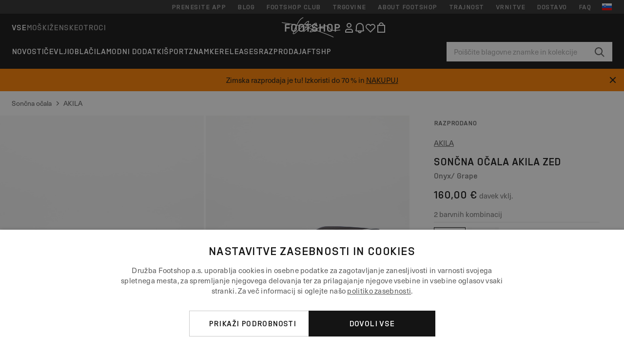

--- FILE ---
content_type: text/html; charset=UTF-8
request_url: https://www.footshop.si/sl/soncna-ocala/276217-akila-zed-onyx-grape.html
body_size: 50390
content:
<!DOCTYPE html>
<html lang="sl">
<head>
                
    
        <script>
            if ('serviceWorker' in navigator) {
                navigator.serviceWorker?.getRegistrations().then((registrations) => {
                    registrations.forEach((reg) => {
                        if (reg.active?.scriptURL?.includes('sw-fs.es6.js')) {
                            reg.unregister().then((success) => {
                                if (success) {
                                    window.location.reload();
                                }
                            });
                        }
                    });
                });
            }
        </script>
    

        
            <meta name="apple-itunes-app" content="app-id=1667088153">
    
        <meta charset="utf-8"/>
    <title>Sončna očala AKILA Zed Onyx/ Grape (1925 02 24) | Footshop</title>
    <meta name="viewport" id="fsViewport" content="width=device-width, initial-scale=1, maximum-scale=5"/>
            <meta name="description" content="AKILA Zed Onyx/ Grape dobro ceno 160,00 € dostopnost hitrost samo na Footshop.si/sl/! Izdelke na zalogi odpošljemo v 24 urah."/>
            <meta name="apple-mobile-web-app-capable" content="yes"/>
                <meta name="robots" content="index,follow"/>
    
    <script>var dataLayer = dataLayer || [];(function () {if (typeof Intl !== 'undefined' && Intl.hasOwnProperty('PluralRules')) {return;}var url = 'https://polyfill.io/v3/polyfill.min.js?features=Intl.~locale.sl';var script = document.createElement('script');script.src = url;script.async = false;script.type = 'text/javascript';document.getElementsByTagName('head')[0].appendChild(script);})();window.dist_webpack_uri = "https://static.ftshp.digital/themes/default-bootstrap/dist/webpack/";</script>

            <link rel="preconnect" href="https://static.ftshp.digital" crossorigin>
<link rel="preconnect" href="https://use.typekit.net" crossorigin>
<link rel="preconnect" href="https://p.typekit.net" crossorigin>
    
        

    
            <link rel="preload" href="https://static.ftshp.digital/themes/default-bootstrap/fonts/foot-medium.woff2" as="font" type="font/woff2" crossorigin><style>@font-face {font-family: 'foot';src: url('https://static.ftshp.digital/themes/default-bootstrap/fonts/foot-medium.woff2') format('woff2'),url('https://static.ftshp.digital/themes/default-bootstrap/fonts/foot-medium.woff') format('woff');font-weight: 500;font-style: normal;font-display: fallback;}:root {--font-family-accent: 'foot', 'neue-haas-unica', -apple-system, BlinkMacSystemFont, "Segoe UI", "Roboto", "Oxygen", "Ubuntu", "Helvetica Neue", Arial, sans-serif;--font-family-base: 'neue-haas-unica', -apple-system, BlinkMacSystemFont, "Segoe UI", "Roboto", "Oxygen", "Ubuntu", "Helvetica Neue", Arial, sans-serif;}</style>
        
        <script>
            (function (d) {
                var config = {kitId: 'hnc4kin',scriptTimeout: 3000,async: true},h = d.documentElement,t = setTimeout(function () {h.className = h.className.replace(/\bwf-loading\b/g, '') + ' wf-inactive';}, config.scriptTimeout),tk = d.createElement("script"),f = false,s = d.getElementsByTagName("script")[0],a;
                h.className += " wf-loading";tk.src = 'https://use.typekit.net/' + config.kitId + '.js';tk.async = true;
                tk.onload = tk.onreadystatechange = function () {a = this.readyState;if (f || a && a !== 'complete' && a !== 'loaded') {return;}f = true;clearTimeout(t);try {Typekit.load(config);} catch (e) {}};
                s.parentNode.insertBefore(tk, s);
            })(document);
        </script>
    

            <script>(function (w, d) {var fallbackListener = true;w.addEventListener('DOMContentLoaded', bindCritCssFallback);w._fs_critCssLoad = function (link) {link.onload = null;link.rel = 'stylesheet';if (!fallbackListener) {return;}w.removeEventListener('DOMContentLoaded', bindCritCssFallback);fallbackListener = false;};function bindCritCssFallback() {d.querySelectorAll('[rel=preload][as=style][data-critical]').forEach(function (link) {w._fs_critCssLoad(link);});}})(window, document);</script><script type="application/ld+json">{"@context": "https://schema.org","@type": "WebSite","url": "https://www.footshop.si/sl/","potentialAction": {"@type": "SearchAction","target": "https://www.footshop.si/sl/search?search_query={search_query}","query-input": "required name=search_query"}}</script>



    
        

    
        

    
        

    
        

    
        

    
        

            <style>.Collapsible_body_3NBIi{transition:max-height .3s;overflow:hidden}.Icon_icon_1eZny{--iconSize:22px;display:block;flex-shrink:0;width:var(--iconSize);height:var(--iconSize)}.Icon_icon_1eZny svg{display:block;width:100%;height:100%;fill:currentColor}.Icon_icon_1eZny.Icon_small_2uT4t{--iconSize:14px}.Icon_icon_1eZny.Icon_medium_1usJe{--iconSize:28px}.Icon_icon_1eZny.Icon_large_rpIsM{--iconSize:50px}.Icon_icon_1eZny.Icon_inline_1wiwj{display:inline-block;vertical-align:bottom}.AccordionItem_wrapper_1PJWg.AccordionItem_default_zIqA3:last-of-type{border-bottom:1px solid #e6e6e6}.AccordionItem_body_1koDg{padding-bottom:20px}.AccordionItem_header_2d3LJ.AccordionItem_default_zIqA3{border-top:1px solid #e6e6e6}.AccordionItem_headerInner_3bNLI{--spacing:12px;display:flex;align-items:center;margin-left:calc(var(--spacing)*-1);margin-right:calc(var(--spacing)*-1);padding:15px var(--spacing);font-family:var(--font-family-accent);text-transform:var(--text-transform)}@media only screen and (min-width:769px){.AccordionItem_headerInner_3bNLI{--spacing:24px}}@media only screen and (min-width:991px){.AccordionItem_headerInner_3bNLI{--spacing:0}}.AccordionItem_headerLabel_3P8-d{flex:1}.AccordionItem_header_2d3LJ.AccordionItem_default_zIqA3 .AccordionItem_headerLabel_3P8-d{margin-right:12px;color:var(--color-typo-accent)}.AccordionItem_header_2d3LJ.AccordionItem_headerLineMiddle_2oLzG .AccordionItem_headerLabel_3P8-d{position:relative;display:flex;align-items:center;font-size:1.375rem;line-height:1.2727}@media only screen and (min-width:991px){.AccordionItem_header_2d3LJ.AccordionItem_headerLineMiddle_2oLzG .AccordionItem_headerLabel_3P8-d{font-size:1.5rem;line-height:1.25}}.AccordionItem_header_2d3LJ.AccordionItem_headerLineMiddle_2oLzG .AccordionItem_headerLabel_3P8-d:after{content:"";height:1px;width:100%;margin:0 30px;background-color:currentColor}.AccordionItem_headerIcon_1N9kb{flex:none;width:22px;height:22px;transition:transform .3s}.AccordionItem_headerIcon_1N9kb.AccordionItem_isExpanded_3rG7W{transform:rotate(180deg)}.AccordionItem_headerIcon_1N9kb svg{fill:currentColor}.Avatar_avatar_oiPSI{padding-top:10px}.Avatar_avatarMediaAlign_YPz5u{align-items:center}.Avatar_avatarImageWrapper_2blMU{display:flex;justify-content:center}.Avatar_avatarImage_3TVLE{width:32px;height:32px;border-radius:50%;object-fit:cover;aspect-ratio:1}.Avatar_username_pEXMr{margin:0;padding:0;font-family:var(--font-family-accent);font-weight:500;white-space:nowrap;overflow:hidden;text-overflow:ellipsis;max-width:200px}.Avatar_username_pEXMr.Avatar_usernameLight_3cPRt{color:#fff}.Avatar_username_pEXMr.Avatar_usernameDark_3jXem{color:var(--color-typo-accent)}.Heading_heading_1dtHt{margin:0;text-transform:var(--text-transform)}.Heading_heading_1dtHt.Heading_inherit_2pzfx{color:inherit}.Heading_heading_1dtHt.Heading_center_2suB5{text-align:center}.Heading_heading_1dtHt.Heading_right_1jsuG{text-align:right}.Heading_heading_1dtHt.Heading_margin_Zz8sK{margin-bottom:15px}.Heading_heading_1dtHt.Heading_marginSmall_3q2Hd{margin-bottom:10px}@media only screen and (min-width:769px){.Heading_withLinkWrapper_3jshm{display:flex;align-items:baseline;justify-content:space-between;gap:15px}}.Heading_withLinkWrapper_3jshm.Heading_margin_Zz8sK{margin-bottom:15px}button.Link_link_2imKr{-webkit-appearance:none;background:none;cursor:pointer;height:auto;padding:0;border:none}.Link_link_2imKr{color:var(--color-typo-accent);text-decoration:underline;font-family:var(--font-family-accent)}.Link_link_2imKr:hover{color:var(--color-typo-accent);text-decoration:none}.Link_link_2imKr.Link_simple_1wBgg{color:var(--color-typo-base);font-family:var(--font-family-base)}.Link_link_2imKr.Link_bold_1H4kf{font-weight:var(--font-weight-accent)}.Link_link_2imKr.Link_small_26ejO{font-size:.875rem;line-height:1.4286}.Link_link_2imKr.Link_uppercase_1pPXw{text-transform:var(--text-transform)}.Link_link_2imKr.Link_light_kK6Dj{color:#fff}.Link_link_2imKr.Link_gray_3vv-u{color:var(--color-typo-minor)}.Link_link_2imKr.Link_noUnderline_1GWwa{text-decoration:none}.Link_link_2imKr.Link_noUnderline_1GWwa:focus,.Link_link_2imKr.Link_noUnderline_1GWwa:hover{text-decoration:underline}.Link_link_2imKr.Link_hasHitArea_QYnZR{padding-top:4px;padding-bottom:4px}.Spinner_wrapper_yB8fX{font-size:0;line-height:0;overflow:hidden;text-align:center;vertical-align:middle}.Spinner_spinner_3opjr{animation:Spinner_rotate_1VLwi .5s linear infinite;vertical-align:middle}@keyframes Spinner_rotate_1VLwi{0%{transform:rotate(0deg)}to{transform:rotate(1turn)}}.Button_button_3Q-lF{--minHeight:50px;--minWidth:240px;--lineHeightPx:22px;-webkit-appearance:none;display:block;background:none;cursor:pointer;height:auto;margin:0;padding:0;border:0;outline:none;display:inline-flex;align-items:center;justify-content:center;min-width:var(--minWidth);min-height:var(--minHeight);padding:calc(var(--minHeight)/2 - var(--lineHeightPx)/2 - var(--border)) 15px;border:var(--border) solid;border-radius:var(--border-radius-base);font-family:var(--font-family-accent);font-size:.9375rem;line-height:1.4667;font-weight:var(--font-weight-accent);text-transform:var(--text-transform);transition:background-color .3s,border-color .3s}@media only screen and (min-width:991px){.Button_button_3Q-lF{--minHeight:40px}}a.Button_button_3Q-lF{text-decoration:none}.Button_button_3Q-lF:disabled{cursor:not-allowed}.Button_button_3Q-lF.Button_hasLeftIcon_TT0np:after,.Button_button_3Q-lF.Button_hasRightIcon_3EWu6:before,.Button_button_3Q-lF.Button_pseudoIcon_3UMXE{content:"";display:block;width:22px;height:22px}.Button_button_3Q-lF.Button_hasLeftIcon_TT0np:after{margin-left:8px}.Button_button_3Q-lF.Button_hasRightIcon_3EWu6:before{margin-right:8px}.Button_button_3Q-lF.Button_spaceBetween_3-uAP{justify-content:space-between}.Button_icon_TdZ70{pointer-events:none}.Button_icon_TdZ70 svg{display:block;width:22px;height:22px;fill:currentColor}.Button_icon_TdZ70.Button_leftIcon_1MabP{margin-right:8px}.Button_icon_TdZ70.Button_rightIcon_1xSXp{margin-left:8px}.Button_customContentWrapper_1A8eE{flex:1}.ButtonBar_buttonBar_E7Ffs{display:flex;gap:10px}.ButtonBar_buttonBar_E7Ffs.ButtonBar_columnCenter_1eI3I,.ButtonBar_buttonBar_E7Ffs.ButtonBar_columnFullWidth_xZDYs{flex-direction:column}.ButtonBar_buttonBar_E7Ffs.ButtonBar_columnFullWidth_xZDYs{width:100%}.ButtonBar_buttonBar_E7Ffs.ButtonBar_columnFullWidth_xZDYs button{min-width:auto}.ButtonBar_buttonBar_E7Ffs.ButtonBar_columnCenter_1eI3I{align-items:center}.ButtonBar_buttonBar_E7Ffs.ButtonBar_rowLeft_eQoMp,.ButtonBar_buttonBar_E7Ffs.ButtonBar_rowRight_dYnFg,.ButtonBar_buttonBar_E7Ffs.ButtonBar_rowSpaceBetween_2aeQt{flex-direction:row}.ButtonBar_buttonBar_E7Ffs.ButtonBar_rowRight_dYnFg{justify-content:flex-end}.ButtonBar_buttonBar_E7Ffs.ButtonBar_rowSpaceBetween_2aeQt{justify-content:space-between}.ButtonBar_buttonBar_E7Ffs.ButtonBar_rowStretch_Snv3z{flex-direction:row}.ButtonBar_buttonBar_E7Ffs.ButtonBar_rowStretch_Snv3z>:first-child{flex:auto}.ButtonBar_buttonBar_E7Ffs.ButtonBar_rowStretch_Snv3z>*+*{margin-left:2px}.ButtonBar_buttonBar_E7Ffs.ButtonBar_reverse_1MTMO.ButtonBar_rowLeft_eQoMp,.ButtonBar_buttonBar_E7Ffs.ButtonBar_reverse_1MTMO.ButtonBar_rowRight_dYnFg,.ButtonBar_buttonBar_E7Ffs.ButtonBar_reverse_1MTMO.ButtonBar_rowSpaceBetween_2aeQt{flex-direction:row-reverse}.ButtonBar_buttonBar_E7Ffs.ButtonBar_reverse_1MTMO.ButtonBar_columnCenter_1eI3I,.ButtonBar_buttonBar_E7Ffs.ButtonBar_reverse_1MTMO.ButtonBar_columnFullWidth_xZDYs{flex-direction:column-reverse}.IconButton_iconButton_1E_1G{--iconBtnSize:46px;-webkit-appearance:none;display:block;background:none;cursor:pointer;height:auto;margin:0;padding:0;border:0;outline:none;display:inline-flex;align-items:center;justify-content:center;width:var(--iconBtnSize);height:var(--iconBtnSize);border-radius:50%;color:inherit;transition-duration:.3s;transition-property:background-color,color}.ControlButton_control_1Dkdq{--minHeight:0;--minWidth:0;--border:1px;--vertical-padding:15px;--horizontal-padding:10px;padding:var(--vertical-padding) var(--horizontal-padding);border-color:#c8c8c8;background-color:#fff;font-family:var(--font-family-base);text-transform:none;font-weight:400;color:var(--color-typo-base)}.ControlButton_control_1Dkdq.ControlButton_large_1_j4o{--vertical-padding:15px;--horizontal-padding:15px}.ControlButton_control_1Dkdq.ControlButton_base_1uzSY{--vertical-padding:10px;min-width:44px}.ControlButton_control_1Dkdq.ControlButton_small_1AIno{--vertical-padding:5px;--horizontal-padding:10px;font-size:.8125rem;line-height:1.5385}.ControlButton_control_1Dkdq:focus,.ControlButton_control_1Dkdq:hover{border-color:#141414;color:var(--color-typo-accent)}.ControlButton_control_1Dkdq.ControlButton_selected_1Dx_V{position:relative;color:var(--color-typo-accent);font-weight:var(--font-weight-accent)}.ControlButton_control_1Dkdq.ControlButton_selected_1Dx_V:after{content:"";position:absolute;inset:calc(var(--border)*-1);border:2px solid var(--color-typo-accent);pointer-events:none}.ControlButton_control_1Dkdq.ControlButton_cta_1DsIF{background-color:var(--color-typo-accent);border-color:var(--color-typo-accent);color:#fff}.ControlButton_control_1Dkdq.ControlButton_cta_1DsIF:focus,.ControlButton_control_1Dkdq.ControlButton_cta_1DsIF:hover{background-color:var(--color-typo-base)}.Dropdown_dropdown_1ANMw{margin:0 auto 15px;max-width:320px;position:relative;text-align:left;z-index:1}.Dropdown_dropdown_1ANMw.Dropdown_fullWidth_1OfGF{max-width:none;width:100%}.Dropdown_dropdown_1ANMw .Dropdown_activeItem_1ZBub{background-color:#fff;display:block;line-height:42px;margin-bottom:0;padding:0 30px 0 15px;position:relative;cursor:pointer;font-size:16px;border-radius:var(--border-radius-base)}.Dropdown_dropdown_1ANMw .Dropdown_activeItem_1ZBub .Dropdown_arrowDown_2l9BW{position:absolute;right:10px;top:50%;transform:translateY(-50%) rotate(0deg);transition:all .5s;fill:#141414}.Dropdown_content_2WUT0.Dropdown_outlined_rwYtW .Dropdown_activeItem_1ZBub,.Dropdown_content_2WUT0.Dropdown_outlined_rwYtW .Dropdown_dropdownContent_mrld7{border:1px solid #c8c8c8;transition:border-color .3s}.Dropdown_content_2WUT0.Dropdown_outlined_rwYtW .Dropdown_activeItem_1ZBub{line-height:50px;overflow:hidden;text-overflow:ellipsis;white-space:nowrap}.Dropdown_content_2WUT0.Dropdown_outlined_rwYtW .Dropdown_activeItem_1ZBub .Dropdown_arrowDown_2l9BW{fill:var(--color-typo-accent)}@media only screen and (min-width:991px){.Dropdown_content_2WUT0.Dropdown_outlined_rwYtW .Dropdown_activeItem_1ZBub,.Dropdown_content_2WUT0.Dropdown_outlined_rwYtW .Dropdown_item_3p7pi{line-height:40px}}.Checkbox_checkbox_aOsMM label{display:flex;cursor:pointer}.Checkbox_checkbox_aOsMM input{display:none}.Checkbox_tick_3rzHE{flex:none;display:flex;align-items:center;justify-content:center;width:20px;height:20px;margin:1px;border:1px solid #c8c8c8;transition:background-color .3s,border .3s}input:checked+.Checkbox_tick_3rzHE,label:hover .Checkbox_tick_3rzHE{border-color:var(--color-typo-accent)}input:checked+.Checkbox_tick_3rzHE{background-color:var(--color-typo-accent)}input:disabled+.Checkbox_tick_3rzHE{background-color:#f2f2f2;border-color:#e6e6e6}.Checkbox_tick_3rzHE.Checkbox_radio_3Qaxa{border-radius:50%}input:checked+.Checkbox_tick_3rzHE.Checkbox_radio_3Qaxa{background-color:#fff;border-width:7px}.Checkbox_tick_3rzHE.Checkbox_error_17vNJ{border-color:#e00600}input:checked+.Checkbox_tick_3rzHE .Checkbox_icon_1D0N8{display:block;width:12px;height:6px;margin-top:-3px;border-left:2px solid #fff;border-bottom:2px solid #fff;border-right-color:#fff;border-top-color:#fff;transform:rotate(-45deg)}.Checkbox_label_25oCH{flex:1;margin-left:10px;line-height:22px;color:var(--color-typo-base)}.Background_wrapper_2ddIy{animation-duration:1.5s;animation-fill-mode:forwards;animation-iteration-count:infinite;animation-name:Background_placeholderShimmer_3wPa7;animation-timing-function:linear;background:#f8f8f8;background-image:linear-gradient(90deg,#f8f8f8 0,#edeef1 20%,#f8f8f8 40%,#f8f8f8);background-repeat:no-repeat;background-size:800px 100%;bottom:0;left:0;position:absolute;right:0;top:0}.Background_wrapper_2ddIy.Background_dark_1RNei{background-color:#141414;background-image:linear-gradient(90deg,#141414 0,#141414 20%,#141414 40%,#141414)}@keyframes Background_placeholderShimmer_3wPa7{0%{background-position:-1000px 0}to{background-position:1000px 0}}.Line_wrapper_2lYI6{position:relative}.Line_wrapper_2lYI6+.Line_wrapper_2lYI6{margin-top:5px}@media only screen and (min-width:769px){.Line_wrapper_2lYI6+.Line_wrapper_2lYI6{margin-top:10px}}.TallCard_anchor_3c_dP{display:block;text-decoration:none}.TallCard_anchor_3c_dP:hover{text-decoration:underline}.TallCard_anchor_3c_dP:hover.TallCard_light_1eAAe{color:#fff}.TallCard_anchor_3c_dP:hover.TallCard_dark_2P4As{color:#000}.TallCard_image_1yHkh{display:block;width:100%;object-fit:cover;aspect-ratio:3/4;border-radius:var(--border-radius-base)}.HorizontalList_wrapper_35ZDh{position:relative;width:100%;overflow:hidden}.HorizontalList_wrapper_35ZDh.HorizontalList_gradient_1niv1:after,.HorizontalList_wrapper_35ZDh.HorizontalList_gradient_1niv1:before{content:"";position:absolute;top:0;z-index:1;width:100px;height:100%;opacity:0;pointer-events:none}.HorizontalList_wrapper_35ZDh.HorizontalList_gradient_1niv1:before{left:0;background-image:linear-gradient(270deg,transparent,var(--gradient-color,#fff))}.HorizontalList_wrapper_35ZDh.HorizontalList_gradient_1niv1:after{right:0;background-image:linear-gradient(90deg,transparent,var(--gradient-color,#fff))}.HorizontalList_wrapper_35ZDh.HorizontalList_isLeftGradientVisible_2zox9:before,.HorizontalList_wrapper_35ZDh.HorizontalList_isRightGradientVisible_29E-H:after{opacity:1}.HorizontalList_grid_2OjuH{display:grid;grid-auto-flow:column;grid-auto-columns:var(--itemWidth);width:100%;padding-left:12px;padding-right:12px;pointer-events:all;overflow-x:auto;-ms-overflow-style:none;scrollbar-width:none}@media only screen and (min-width:769px){.HorizontalList_grid_2OjuH{padding-left:24px;padding-right:24px}}@media only screen and (min-width:1701px){.HorizontalList_grid_2OjuH:not(.HorizontalList_sideSpaceForce_16BuC){padding-left:0;padding-right:0}}.HorizontalList_grid_2OjuH::-webkit-scrollbar{display:none}.HorizontalList_grid_2OjuH.HorizontalList_oneInView_1Bl96{--itemWidth:62%}@media only screen and (min-width:561px){.HorizontalList_grid_2OjuH.HorizontalList_oneInView_1Bl96{--itemWidth:65%}}.HorizontalList_grid_2OjuH.HorizontalList_twoInView_FNTEJ{--itemWidth:45%}@media only screen and (min-width:561px){.HorizontalList_grid_2OjuH.HorizontalList_twoInView_FNTEJ{--itemWidth:47.5%}}.HorizontalList_grid_2OjuH.HorizontalList_threeInView_2GyHt{--itemWidth:28%}.HorizontalList_grid_2OjuH.HorizontalList_fourInView_3FMrD{--itemWidth:22%}.HorizontalList_grid_2OjuH.HorizontalList_fiveInView_2Waah{--itemWidth:18%}.HorizontalList_grid_2OjuH.HorizontalList_eightInView_2HRMQ{--itemWidth:11%}.HorizontalList_grid_2OjuH.HorizontalList_auto_1Ednj{--itemWidth:max-content;scrollbar-width:none}.HorizontalList_grid_2OjuH.HorizontalList_auto_1Ednj::-webkit-scrollbar{display:none}.HorizontalList_grid_2OjuH.HorizontalList_withoutGap_2q6Nv{gap:10px}.HorizontalList_grid_2OjuH.HorizontalList_withoutLeftSideSpace_2eSFh{padding-left:0}.HorizontalList_arrow_mu2K6{position:absolute;top:50%;z-index:2;padding:5px;border-radius:var(--border-radius-base);border:1px solid var(--color-typo-base);background-color:#fff;color:var(--color-typo-base);transform:translateY(-50%);transition:color .3s,border-color .3s}.HorizontalList_arrow_mu2K6.HorizontalList_prev_3kB28{left:12px}@media only screen and (min-width:561px){.HorizontalList_arrow_mu2K6.HorizontalList_prev_3kB28{left:24px}}@media only screen and (min-width:1701px){.HorizontalList_arrow_mu2K6.HorizontalList_prev_3kB28{left:0}}.HorizontalList_arrow_mu2K6.HorizontalList_next_nwzEY{right:12px}@media only screen and (min-width:561px){.HorizontalList_arrow_mu2K6.HorizontalList_next_nwzEY{right:24px}}@media only screen and (min-width:1701px){.HorizontalList_arrow_mu2K6.HorizontalList_next_nwzEY{right:0}}.HorizontalList_arrow_mu2K6:hover{border-color:var(--color-typo-accent);color:var(--color-typo-accent)}.BaseContainer_wrapper_a2vvb{padding-left:12px;padding-right:12px}@media only screen and (min-width:769px){.BaseContainer_wrapper_a2vvb{padding-left:24px;padding-right:24px}}@media only screen and (min-width:1701px){.BaseContainer_wrapper_a2vvb{padding-left:0;padding-right:0}}.Box_wrapper_1IRhW{position:relative}.Box_container_2x5Rx,.Box_content_CAuvl,.Box_image_3ImFu{position:absolute;top:0;bottom:0;left:0;right:0;overflow:hidden}.Box_image_3ImFu{width:100%;height:100%;object-fit:cover;background-color:#f8f8f8}.FullSizeContainer_wrapper_YAFac{width:100%;height:100%;left:0;position:absolute;top:0}.PageContainer_fullWrapper_1mC_U{display:flow-root;width:100%;background-color:var(--backgroundColor)}.PageContainer_wrapper_Isqhi{max-width:1700px;margin-left:auto;margin-right:auto}.Section_wrapper_1PAlW{margin-top:40px;margin-bottom:40px}@media only screen and (min-width:769px){.Section_wrapper_1PAlW{margin-top:60px;margin-bottom:60px}}@media only screen and (min-width:769px){.Section_wrapper_1PAlW.Section_large_dfJjE{margin-top:80px;margin-bottom:80px}}.Section_wrapper_1PAlW.Section_wide_2UCa-{width:100%}.Section_wrapper_1PAlW.Section_disableSpacingTop_3FsL6{margin-top:0}.StripeContainer_wrapper_3QIBY>*{display:block}.StripeContainer_wrapper_3QIBY>*+*{margin-top:10px}@media only screen and (min-width:769px){.StripeContainer_wrapper_3QIBY{display:flex;flex-flow:row nowrap;justify-content:space-between;gap:15px}.StripeContainer_wrapper_3QIBY>*{flex:.5}.StripeContainer_wrapper_3QIBY>*+*{margin-top:0}}.TextContainer_wrapper_1LGnR{max-width:100ch}.BoxRatio_wrapper_1HVuG{position:relative;padding-top:100%}@media only screen and (min-width:769px){.BoxRatio_wrapper_1HVuG{padding-top:75%}}.BoxSquare_wrapper_3KWQm{position:relative;padding-top:100%}.Product_info_2BgOv{padding:10px 0}.ProductCarousel_item_1ww_8{padding:8px}.ProductCarousel_wrapper_2PAka{margin:auto;max-width:1320px}.ProductList_item_21-w4{display:inline-block;min-width:155px;padding:4px;white-space:normal;width:48%}.ProductList_bulky_20FnV .ProductList_item_21-w4{min-width:275px;width:80%}.ProductList_swipeMix_h_ISA .ProductList_item_21-w4{min-width:79%}.ProductList_medium_1_MZO .ProductList_item_21-w4{min-width:auto;width:33.33%}@media only screen and (min-width:769px){.ProductList_item_21-w4{width:25%}.ProductList_bulky_20FnV .ProductList_item_21-w4{width:40%}.ProductList_medium_1_MZO .ProductList_item_21-w4{width:33.33%}.ProductList_swipeMix_h_ISA .ProductList_item_21-w4{padding:8px;min-width:0;width:100%}}.ProductList_wrapper_3iPwh{margin:auto;max-width:1320px;padding:0 15px;overflow-x:auto;overflow-y:hidden;white-space:nowrap;-webkit-overflow-scrolling:touch}.ProductList_swipeMix_h_ISA{display:flex;flex:1;padding:0;max-width:none}.FilterBar_mobileFilters_2J4Ei{padding:24px 0 20px}.FilterBar_mobileFilters_2J4Ei:after{clear:both;content:"";display:table}.FilterBar_mobileFilters_2J4Ei .FilterBar_buttonPlaceholder_x4F1P{height:50px;width:100%}.FilterBar_mobileFilters_2J4Ei .FilterBar_button_82R9M{background-color:#fff;color:var(--color-typo-accent);border:2px solid var(--color-typo-accent);display:block;padding:12px 60px 12px 15px;position:relative;text-transform:uppercase;z-index:1;font-family:var(--font-family-accent)}.FilterBar_mobileFilters_2J4Ei .FilterBar_button_82R9M .FilterBar_count_JxDqb{background-color:var(--color-typo-accent);color:#fff;display:inline-block;position:absolute;right:40px;text-align:center;top:50%;transform:translateY(-50%);width:22px}.FilterBar_mobileFilters_2J4Ei .FilterBar_button_82R9M svg{position:absolute;right:10px;top:13px;width:24px;height:24px;fill:var(--color-typo-accent)}.FilterBar_mobileFilters_2J4Ei .FilterBar_button_82R9M.FilterBar_pinned_2KPgS{position:fixed;top:45px;left:0;right:0;z-index:4;animation:FilterBar_fadeIn_1nBrx .3s}.FilterBar_mobileFilters_2J4Ei .FilterBar_sorting_3khWI{margin:10px 0 0;max-width:none}@media only screen and (min-width:769px){.FilterBar_mobileFilters_2J4Ei{padding:30px 8px 22px}.FilterBar_mobileFilters_2J4Ei .FilterBar_sorting_3khWI{margin-top:0;margin-left:15px}}.FilterBar_pinnedButton_3b7C4{position:fixed;top:50px;left:0;right:0;z-index:4;background-color:#fff;animation:FilterBar_fadeIn_1nBrx .3s}.FilterBar_buttonInner_1Dl-I{display:flex;align-items:center}.FilterBar_productsCount_pl6Dl{font-family:var(--font-family-base);font-weight:400;color:#aaa;padding-left:10px}.FilterBar_filtersCount_MsAYe{flex:none;display:block;min-width:22px;margin-left:auto;background-color:#fff;color:var(--color-typo-accent);margin-right:10px}.FilterBar_pinnedButton_3b7C4 .FilterBar_filtersCount_MsAYe{background-color:var(--color-typo-accent);color:#fff}.ChatWithUs_wrapper_2DWFG{position:fixed;bottom:18px;right:18px;z-index:1080}.ChatWithUs_button_2QI2w{display:flex;align-items:center;justify-content:center;width:60px;height:60px;border:0;border-radius:50%;background-color:var(--color-chatbot-bg);cursor:pointer}@media only screen and (min-width:769px){.ChatWithUs_button_2QI2w{z-index:18}}.h0,.h1,.h2,.h3,.h4,.h5,.h6,h1,h2,h3,h4,h5,h6{font-family:var(--font-family-accent);font-weight:var(--font-weight-accent);color:var(--color-typo-accent)}.h0{font-size:2rem;line-height:1.25}@media only screen and (min-width:991px){.h0{font-size:2.625rem;line-height:1.1905}}.h1,h1{font-size:1.75rem;line-height:1.2143}@media only screen and (min-width:991px){.h1,h1{font-size:2rem;line-height:1.25}}.h2,h2{font-size:1.375rem;line-height:1.2727}@media only screen and (min-width:991px){.h2,h2{font-size:1.5rem;line-height:1.25}}.h3,h3{font-size:1.25rem;line-height:1.3}.h4,h4{font-size:1.125rem;line-height:1.3333}.h5,.h6,h5,h6{font-size:.9375rem;line-height:1.4667}a{color:var(--color-typo-base);text-decoration:underline;transition:color .3s}a:hover{text-decoration:none}p{margin-bottom:15px}b,strong{font-weight:var(--font-weight-accent)}.fs-p-r{position:relative}.fs-mt-xsmall{margin-top:5px}.fs-mt-small{margin-top:10px}.fs-mt-base{margin-top:15px}.fs-mt-large{margin-top:30px}.fs-mb-base{margin-bottom:15px}.fs-mb-large{margin-bottom:30px}.fs-ta-center{text-align:center}._vihi{position:absolute;top:-9999px;left:-9999px;bottom:auto;right:auto;height:0;width:0;visibility:hidden}body,html{min-height:100%}body{margin:0;padding-top:45px;background-color:var(--color-layout-bg);font-family:var(--font-family-base);font-size:.9375rem;line-height:1.4667;color:var(--color-typo-base);overflow-x:hidden}body *{box-sizing:border-box}@media only screen and (min-width:991px){body,body[class]{padding-top:0}}body.lang_el *{text-transform:none!important}img{max-width:100%}.grecaptcha-badge{visibility:hidden}.is-ios *{cursor:pointer}.wrapper,.wrapper--bigger{clear:both;display:block;margin:0 auto;max-width:950px;padding-left:15px;padding-right:15px}.wrapper--bigger:after,.wrapper:after{clear:both;content:"";display:table}@media only screen and (min-width:769px){.wrapper,.wrapper--bigger{padding-left:0;padding-right:0}}.wrapper--bigger{max-width:1320px}button,input,select,textarea{background:#fff;border:none;color:var(--color-typo-base);font-family:var(--font-family-base);font-size:.9375rem;line-height:1.4667;outline:none;padding:5px 1em;transition:border-color .3s,box-shadow .3s;-webkit-appearance:none}button{cursor:pointer}input[disabled]{color:#d0d0d0;cursor:default}input,select{height:32px}table{border-collapse:collapse;display:block;height:100%;overflow-x:auto;width:100%}table td,table th{padding:10px}table.bordered td,table.bordered th{border:1px solid #aaa}table.dark .price{font-size:1em;font-weight:400}table.dark thead th{background-color:#5a5a5a;color:#fff;font-size:14px;padding:15px 10px;text-transform:uppercase}table.dark tbody td{background-color:#f2f2f2;padding:20px 5px}table.gray tfoot td{background-color:initial}table.gray tfoot tr{border-color:transparent}table.gray thead th{color:#aaa;font-size:14px;padding-bottom:10px;text-transform:uppercase}table.gray td{background-color:#f2f2f2}table.ordered-products .price,table.ordered-products tfoot{text-align:right!important}table.thin td{padding:5px}table.vertical-slim td{padding:1px 7px}@media only screen and (min-width:769px){table{display:table}table.dark td{border:none!important}table.gray tr{border-bottom:10px solid #fff}}table .responsive-table{width:100%;overflow-x:auto;margin-bottom:2em}table .responsive-table table{margin-bottom:0}.appear100-enter{max-height:0}.appear100-enter-active{max-height:100px;transition:all .7s linear}.appear100-exit{max-height:100px}.appear100-exit-active{max-height:0;transition:all .7s cubic-bezier(0,0,0,1)}.fade-enter{opacity:.01}.fade-enter-active{opacity:1;transition:.5s}.fade-exit{opacity:1}.fade-exit-active{opacity:.01;transition:.5s}.fastFade-enter{opacity:.01}.fastFade-enter-active{opacity:1;transition:.15s}.fastFade-exit{opacity:1}.fastFade-exit-active{opacity:.01;transition:.15s}.mediumFade-enter{opacity:.01}.mediumFade-enter-active{opacity:1;transition:.3s}.mediumFade-exit{opacity:1}.mediumFade-exit-active{opacity:.01;transition:.3s}.slideLeft-enter{transform:translateX(-100%)}.slideLeft-enter-active{transform:translateX(0);transition:.3s}.slideLeft-exit{transform:translateX(0)}.slideLeft-exit-active{transform:translateX(-100%);transition:.3s}.slideRight-enter{transform:translateX(100%)}.slideRight-enter-active{transform:translateX(0);transition:.3s}.slideRight-exit{transform:translateX(0)}.slideRight-exit-active{transform:translateX(100%);transition:.3s}.slideDown{will-change:transform}.slideDown-enter{transform:translateY(100%)}.slideDown-enter-active{transform:translateY(0);transition:.3s ease-out}.slideDown-exit{transform:translateY(0)}.slideDown-exit-active{transform:translateY(100%);transition:.3s ease-out}.Root_wrapper_3d4VU{padding-top:59px}@media only screen and (min-width:991px){.Root_wrapper_3d4VU{padding-top:0}}.FtshpLogo_logo_4u055{position:relative;display:inline-block;height:50px;overflow:hidden;color:currentColor}.FtshpLogo_logo_4u055 svg{fill:currentColor;padding:0;width:130px;height:50px;vertical-align:top}@media only screen and (max-width:390px){.FtshpLogo_logo_4u055 svg{width:100px}}@media only screen and (max-width:359px){.FtshpLogo_logo_4u055 svg{width:60px}}.FtshpLogo_logo_4u055 svg+svg{position:absolute;top:0;left:0}.QnsLogo_logo_2P5W2{display:flex;align-items:center;justify-content:center;height:50px;color:#0e5542}.QnsLogo_logo_2P5W2 svg{display:block;width:auto;height:24px;fill:currentColor}.CartIcon_cartIcon_2sCfU{position:relative;background:none;padding:0;margin:0;-webkit-appearance:none}.CartIcon_cartIcon_2sCfU svg{fill:currentColor}.UserIcon_userIcon_2Gddg{position:relative}.UserIcon_userIcon_2Gddg>a,.UserIcon_userIcon_2Gddg>button{color:currentColor}.UserIcon_userIcon_2Gddg svg{display:block;fill:currentColor;transition:fill .3s}.UserIcon_iconButton_jdGd4{-webkit-appearance:none;display:block;background:none;cursor:pointer;height:auto;margin:0;padding:0;border:0;outline:none}.UserIcon_userMenu_1Rrn7{position:absolute;top:100%;right:-162px;z-index:1;padding-top:18px;opacity:0;transform:scale(0);transform-origin:calc(100% - 162px) 10px}.UserIcon_userIcon_2Gddg:focus-within .UserIcon_userMenu_1Rrn7,.UserIcon_userIcon_2Gddg:hover .UserIcon_userMenu_1Rrn7{opacity:1;transform:scale(1)}.TopMenu_topLinks_3zLeY{list-style:none;margin:0;padding:0}.TopMenu_topLinks_3zLeY>li{display:inline-block;padding:0;position:relative}.TopMenu_topLinks_3zLeY>li>a,.TopMenu_topLinks_3zLeY>li>span{display:inline-block;padding:4px 12px;font-family:var(--font-family-accent);font-size:.8125rem;line-height:1.5385;text-decoration:none;letter-spacing:.5px;text-transform:var(--text-transform);color:var(--color-header-topbar-text)}.TopMenu_topLinks_3zLeY>li>a:hover{text-decoration:underline}.TopMenu_topLinks_3zLeY>li ul{display:none}.TopMenu_topLinks_3zLeY>li:hover ul{background:#fff;border:1px solid #c8c8c8;display:block;position:absolute;top:100%;left:-5px;z-index:2;margin:0;padding:0;width:250px}.TopMenu_topLinks_3zLeY>li:hover ul li{padding:0;display:block}.TopMenu_topLinks_3zLeY>li:hover ul li a{display:block;padding:9px 14px;white-space:nowrap;width:100%;text-decoration:none;color:var(--color-typo-base)}.TopMenu_topLinks_3zLeY>li:hover ul li a:hover{background-color:#f2f2f2}.CustomerListsIcon_wishIcon_qLX0a{position:relative;display:block;background:none;padding:0;margin:0;-webkit-appearance:none;cursor:pointer}.CustomerListsIcon_wishIcon_qLX0a svg{fill:currentColor}.NotificationsIcon_notificationsIcon_14Rrw{position:relative;background:none;padding:0;margin:0;-webkit-appearance:none;cursor:pointer;height:auto}.NotificationsIcon_notificationsIcon_14Rrw svg{fill:currentColor}.NotificationsArea_wrapper_3PviC{-webkit-overflow-scrolling:touch;background-color:#fff;overflow:hidden;position:fixed;width:100vw;height:100vh;bottom:0;left:0;top:0;z-index:1500}@media only screen and (min-width:769px){.NotificationsArea_wrapper_3PviC{position:absolute;top:100%;right:0;left:auto;bottom:auto;width:370px;height:auto;border:1px solid #c8c8c8}}.MainItem_mainItem_14OoY>a{position:relative;display:block;padding-top:9px;padding-bottom:9px;font-family:var(--font-family-accent);text-transform:var(--text-transform);text-decoration:none;color:currentColor}.MainItem_mainItem_14OoY.MainItem_open_1FxN4,.MainItem_mainItem_14OoY:hover{color:var(--color-header-accent)}.MainItem_mainItem_14OoY.MainItem_open_1FxN4>a:after,.MainItem_mainItem_14OoY:hover>a:after{content:"";position:absolute;inset:auto 0 5px 0;height:2px;background-color:var(--color-header-underline)}.MainItem_child_2v48z{position:absolute;top:100%;left:0;right:0;display:none;border-bottom:1px solid #e6e6e6;background:#fff}.MainItem_open_1FxN4 .MainItem_child_2v48z{display:block}.MainItem_childInner_12fhL{display:flex;justify-content:flex-start;padding:15px 0}.SearchIcon_icon_IyGIr{position:relative;background:none;padding:0;margin:0;cursor:pointer;height:auto;outline:revert}.SearchIcon_icon_IyGIr svg{fill:currentColor}.SuggestionsInput_close_21T9G{cursor:pointer;padding:10px 0 10px 5px;position:absolute;right:48px;top:0;height:40px}.SuggestionsInput_close_21T9G svg{width:22px;height:22px;border-right:1px solid #e6e6e6;box-sizing:initial;fill:currentColor;padding-right:3px}.SuggestionsInput_container_282EN{position:relative;padding-left:0;padding-right:45px;background:#fff;border:var(--border-base);border-radius:var(--border-radius-base);color:var(--color-typo-base)}.SuggestionsInput_container_282EN.SuggestionsInput_focused_1uPNA{padding-right:85px}.SuggestionsInput_input_2-pWv{background:#fff;border:none;border-radius:var(--border-radius-base);color:var(--color-typo-base);font-size:.9375rem;line-height:1.4667;height:40px;margin:0;padding:9px 0 9px 15px;width:100%}.SuggestionsInput_input_2-pWv::-webkit-input-placeholder{color:#aaa}.SuggestionsInput_input_2-pWv:-moz-placeholder,.SuggestionsInput_input_2-pWv::-moz-placeholder{color:#aaa}.SuggestionsInput_input_2-pWv:-ms-input-placeholder{color:#aaa}.DesktopSearch_close_35dTw{position:absolute;top:10px;right:10px;display:inline-block;background-color:initial}.DesktopSearch_close_35dTw svg{fill:#aaa;width:25px;height:25px}.DesktopSearch_container_3tN4k{display:block;opacity:1;transition:opacity .3s}.DesktopSearch_container_3tN4k.DesktopSearch_isHidden_kNe2X{opacity:0;pointer-events:none}.DesktopSearch_container_3tN4k.DesktopSearch_isInvisible_2ehuJ{display:none}@media(max-width:1200px){.DesktopSearch_container_3tN4k.DesktopSearch_hideUntilUltranavSearchBreakpoint_2A2gz{display:none}}.DesktopSearch_iconContainer_261ad{background:none;position:absolute;right:0;top:0;padding:10px 15px 10px 10px;height:40px}.DesktopSearch_iconContainer_261ad svg{width:22px;height:22px;fill:var(--color-typo-base)}.DesktopSearch_results_2y82W{display:flex;flex-direction:column;left:0;position:absolute;top:100%;right:0;height:calc(100vh - 135px)}.DesktopSearch_resultsInner_1syxA{background-color:#fff;border-radius:var(--border-radius-base);box-shadow:0 6px 6px rgba(0,0,0,.1);border:1px solid #e6e6e6}.DesktopSearch_wrapper_H5SZ8{position:relative}.Ultranav_shadeSearch_OCw_V{z-index:1180!important}.Ultranav_shadeTopBar_3GmjJ{z-index:1220!important}.Ultranav_shadeCart_34v2Q{z-index:1300!important}.Ultranav_wrapper_LbsCX{color:var(--color-header-text)}.Ultranav_mainBar_2czAC{position:relative;z-index:1200}.Ultranav_topBar_1pwvG{position:relative;z-index:1240}.Ultranav_top_26znE{position:relative;display:flex;justify-content:flex-end}.Ultranav_top_26znE .Ultranav_shopSwitcher_1xulC{margin-left:10px}.Ultranav_top_26znE .Ultranav_shopSwitcher_1xulC button{width:22px;height:100%}.Ultranav_main_2USx_{position:relative;display:flex;justify-content:space-between;align-items:center;padding-top:4px;padding-bottom:4px}.Ultranav_main_2USx_ .Ultranav_genders_3ZDDX,.Ultranav_main_2USx_ .Ultranav_icons_3cRah{flex:1}.Ultranav_main_2USx_ .Ultranav_genders_3ZDDX ul{display:flex;align-items:center;gap:20px;list-style:none;margin:0;padding:0}.Ultranav_main_2USx_ .Ultranav_genders_3ZDDX ul li>a{position:relative;display:block;padding-top:9px;padding-bottom:9px;font-family:var(--font-family-accent);font-size:.9375rem;line-height:1.4667;color:var(--color-header-accent);text-transform:var(--text-transform);text-decoration:none}.Ultranav_main_2USx_ .Ultranav_genders_3ZDDX ul li>a:not(.Ultranav_active_2T7Re){color:var(--color-header-topbar-text)}.Ultranav_main_2USx_ .Ultranav_genders_3ZDDX ul li>a:not(.Ultranav_active_2T7Re):hover{color:var(--color-header-accent)}.Ultranav_main_2USx_ .Ultranav_genders_3ZDDX ul li>a.Ultranav_active_2T7Re:after{content:"";position:absolute;inset:auto 0 5px 0;height:2px;background-color:var(--color-header-underline)}.Ultranav_main_2USx_ .Ultranav_icons_3cRah{display:flex;align-items:center;justify-content:end;gap:20px}.Ultranav_main_2USx_ .Ultranav_icons_3cRah>*{color:currentColor}.Ultranav_navigation_2zqmZ{display:flex;justify-content:space-between;gap:20px;margin-bottom:15px}.Ultranav_navigation_2zqmZ .Ultranav_mainItems_19ZSO{display:flex;align-items:center;gap:20px;margin:0;padding:0;list-style:none}.Ultranav_navigation_2zqmZ .Ultranav_search_2cSG3{flex:1;max-width:340px}.Ultranav_navigation_2zqmZ.Ultranav_searchOpened_3pFd5 .Ultranav_mainItems_19ZSO{display:none}.Ultranav_navigation_2zqmZ.Ultranav_searchOpened_3pFd5 .Ultranav_search_2cSG3{width:100%;max-width:none}.Ultranav_navigation_2zqmZ.Ultranav_searchOpened_3pFd5 .Ultranav_search_2cSG3>form{max-width:700px;margin:0 auto}.MobileMainItem_main_1TKRc{position:relative;background-color:#fff}.MobileMainItem_main_1TKRc>a{align-items:center;border-top:1px solid #e6e6e6;color:var(--color-typo-accent);display:flex;justify-content:space-between;font-size:.9375rem;line-height:1.4667;font-family:var(--font-family-accent);padding:14px 0;margin:0 12px;cursor:pointer;text-transform:var(--text-transform)}.MobileMainItem_main_1TKRc>a svg{fill:var(--color-typo-base)}.MobileMainItem_main_1TKRc:first-child>a{padding-top:14px;border-top:0}.MobileMainItem_main_1TKRc.highlighted a{color:var(--color-error)}.mainAccent{background-color:#f8f8f8}.MobileTabMenu_container_2LlWk{clear:both;height:100%;transition:transform .3s ease-out;width:200%}.MobileTabMenu_container_2LlWk.MobileTabMenu_menuItemActive_3NN5G{transform:translateX(-100vw)}@media only screen and (min-width:769px){.MobileTabMenu_container_2LlWk.MobileTabMenu_menuItemActive_3NN5G{transform:translateX(-60vw)}}.MobileTabMenu_containerItem_1qIp-{display:inline-block;height:100%;padding-top:50px;position:relative;vertical-align:top;width:50%}.MobileTabMenu_containerItem_1qIp-.MobileTabMenu_containerItemMain_1C3dX{padding-top:105px}.MobileTabMenu_scroll_1TPMY{height:100%;overflow:auto;padding-bottom:80px;-webkit-overflow-scrolling:touch}.MobileTabMenu_scroll_1TPMY.MobileTabMenu_firstLayer_7RzZz{background-color:#f8f8f8}.MobileTabMenu_header_1FOqF{background-color:#f8f8f8;border-bottom:1px solid #e6e6e6;left:0;position:absolute;right:0;top:0;z-index:1}.MobileTabMenu_header_1FOqF .MobileTabMenu_top_2-5Nw{display:flex;flex-flow:row nowrap;justify-content:space-between;padding:14px 12px}.MobileTabMenu_header_1FOqF .MobileTabMenu_closeButtonSecondary_3o4PE{position:absolute;height:auto;top:14px;right:12px;padding:0;background-color:initial}.MobileTabMenu_header_1FOqF .MobileTabMenu_closeButtonSecondary_3o4PE svg{fill:var(--color-typo-accent);top:auto;left:auto}.MobileTabMenu_title_3_8Va{padding:14px 0;font-family:var(--font-family-accent);font-size:1.125rem;line-height:1.3333;text-align:center;color:var(--color-typo-accent);text-transform:var(--text-transform)}.MobileTabMenu_title_3_8Va .MobileTabMenu_arrowBack_3EjCm{background:none;padding:0;position:absolute;top:14px;left:12px;fill:var(--color-typo-accent);height:auto;vertical-align:middle}.MobileTabMenu_title_3_8Va .MobileTabMenu_arrowBack_3EjCm svg{vertical-align:middle}.MobileTabMenu_closeButton_Pd0AX.MobileTabMenu_closeButton_Pd0AX{position:relative;height:auto;background-color:initial;top:auto;right:auto;padding:0}.MobileTabMenu_closeButton_Pd0AX.MobileTabMenu_closeButton_Pd0AX svg{fill:var(--color-typo-accent)}.MobileTabMenu_wrapper_2bJY6{background-color:#fff;bottom:0;color:#aaa;overflow:hidden;position:fixed;top:0;transition:transform .3s ease-out;transform:translateX(-100%);width:100vw;z-index:1140}.MobileTabMenu_wrapper_2bJY6.MobileTabMenu_active_1dLIW{transform:translateX(0)}@media only screen and (min-width:769px){.MobileTabMenu_wrapper_2bJY6{width:60vw}}.MobileTabMenu_tabIndicator_2-dmX{position:absolute;bottom:-1px;font-size:0;height:3px;background:var(--color-typo-accent);transition:all .3s}.MobileTabMenu_menuTabs_3XZdg{margin:0;padding:0;display:flex;flex-flow:row nowrap;list-style:none;position:relative;width:100vw}@media only screen and (min-width:769px){.MobileTabMenu_menuTabs_3XZdg{width:60vw}}.MobileTabMenu_menuTab_36VER{margin:0;padding:0;width:100%}.MobileTabMenu_menuTabLink_1WRIl{color:var(--color-typo-base);display:block;font-family:var(--font-family-accent);padding:1em;text-align:center;width:100%;text-transform:var(--text-transform)}.MobileTabMenu_menuTabLink_1WRIl.MobileTabMenu_active_1dLIW{color:var(--color-typo-accent);font-weight:var(--font-weight-accent)}.VisibleMobileSearchTabBar_itemMenu_3evyV{float:left}@media only screen and (min-width:769px){.VisibleMobileSearchTabBar_itemMenu_3evyV a{align-items:center;display:flex!important}.VisibleMobileSearchTabBar_itemMenu_3evyV a svg{margin-right:5px}}.VisibleMobileSearchTabBar_tabList_378Lc{font-size:14px;line-height:0;list-style:none;margin:0;padding:0 12px;text-align:center;background-color:var(--color-header-bg);color:var(--color-header-text)}.VisibleMobileSearchTabBar_tabList_378Lc:after{clear:both;content:"";display:table}@media only screen and (min-width:769px){.VisibleMobileSearchTabBar_tabList_378Lc{display:flex;justify-content:space-around}.VisibleMobileSearchTabBar_tabList_378Lc .VisibleMobileSearchTabBar_itemSearch_3sW2t{order:1}.VisibleMobileSearchTabBar_tabList_378Lc .VisibleMobileSearchTabBar_itemLogin_1tB81{order:2}.VisibleMobileSearchTabBar_tabList_378Lc .VisibleMobileSearchTabBar_itemNotifications_3F8PD{order:3}.VisibleMobileSearchTabBar_tabList_378Lc .VisibleMobileSearchTabBar_itemCustomerLists_JnaUb{order:4}.VisibleMobileSearchTabBar_tabList_378Lc .VisibleMobileSearchTabBar_itemCart_3Y34J{order:5}}.VisibleMobileSearchTabBar_tabList_378Lc a,.VisibleMobileSearchTabBar_tabList_378Lc button{color:currentColor}.VisibleMobileSearchTabBar_tabList_378Lc li{float:left;position:relative}.VisibleMobileSearchTabBar_tabList_378Lc li.VisibleMobileSearchTabBar_itemCart_3Y34J,.VisibleMobileSearchTabBar_tabList_378Lc li.VisibleMobileSearchTabBar_itemCustomerLists_JnaUb,.VisibleMobileSearchTabBar_tabList_378Lc li.VisibleMobileSearchTabBar_itemLogin_1tB81,.VisibleMobileSearchTabBar_tabList_378Lc li.VisibleMobileSearchTabBar_itemNotifications_3F8PD,.VisibleMobileSearchTabBar_tabList_378Lc li.VisibleMobileSearchTabBar_itemSearch_3sW2t{float:right}.VisibleMobileSearchTabBar_tabList_378Lc li+li{margin-left:15px}.VisibleMobileSearchTabBar_itemCart_3Y34J,.VisibleMobileSearchTabBar_itemCustomerLists_JnaUb,.VisibleMobileSearchTabBar_itemLogin_1tB81,.VisibleMobileSearchTabBar_itemMenu_3evyV,.VisibleMobileSearchTabBar_itemNotifications_3F8PD,.VisibleMobileSearchTabBar_itemSearch_3sW2t{padding-top:14px;padding-bottom:14px}@media only screen and (min-width:769px){.VisibleMobileSearchTabBar_itemLogo_1hJ4R{flex:0 1 80%}}.VisibleMobileSearchTabBar_itemSearch_3sW2t{pointer-events:none;opacity:0;transition:opacity .3s;display:none}.VisibleMobileSearchTabBar_itemSearch_3sW2t.VisibleMobileSearchTabBar_visible_bATfm{pointer-events:auto;opacity:1;display:block}.VisibleMobileSearchTabBar_unread_3KqO0{background-color:#ea2727;border-radius:50%;color:#fff;font-size:10px;height:18px;left:25px;line-height:18px;position:absolute;text-align:center;top:0;width:18px}.MobileSearch_close_31uGD{position:absolute;top:10px;right:10px;display:inline-block;background-color:initial}.MobileSearch_close_31uGD svg{fill:#aaa;width:25px;height:25px}.MobileSearch_container_1ISMW{color:#aaa;display:block;opacity:1;transition:opacity .3s}.MobileSearch_container_1ISMW.MobileSearch_isHidden_2K2a2{opacity:0;pointer-events:none}.MobileSearch_iconContainer_3Wdid{background:none;position:absolute;right:12px;top:0;padding:10px 15px 10px 10px;height:40px}.MobileSearch_iconContainer_3Wdid svg{width:22px;height:22px;fill:currentColor}.MobileSearch_innerWrapper_J3dXB{padding:0 12px 14px;width:100%}.MobileSearch_results_1FDxE{background-color:#fff;bottom:0;left:0;position:fixed;top:104px;right:0}.MobileSearch_wrapper_RYrO0{display:block;position:relative}.Ultranav_ultranavBar_1EKUD{position:fixed;left:0;right:0;top:0;background-color:var(--color-header-bg);color:var(--color-header-text)}.Ultranav_ultranavBar_1EKUD.Ultranav_inputHidden_3W2-9{height:50px}.Ultranav_ultranav_Ei8Sh{position:relative;z-index:1160}.Ultranav_ultranav_Ei8Sh a{text-decoration:none}.ProductCustomerListsButton_wrapperBottomSheet_2hXeQ .ProductCustomerListsButton_triggerButton_1ktce,.ProductCustomerListsButton_wrapperDropdown_1fZMu{position:absolute;right:8px;top:8px;z-index:2}.ProductCustomerListsButton_triggerButton_1ktce>button{width:32px;height:32px;background-color:hsla(0,0%,100%,.8);border-radius:50%;margin:0;padding:5px;color:var(--color-typo-base)}.ProductCustomerListsButton_triggerButton_1ktce>button:hover{background-color:#fff;color:var(--color-typo-base)}.ProductCustomerListsButton_triggerButton_1ktce>button svg{fill:currentColor}.ProductCustomerListsButton_ctaTriggerButton_3_Qih{margin-left:2px;background-color:var(--color-typo-accent);color:#fff;transition:color .3s,background .3s}.ProductCustomerListsButton_ctaTriggerButton_3_Qih>button{padding:14px}@media only screen and (min-width:991px){.ProductCustomerListsButton_ctaTriggerButton_3_Qih>button{padding:9px}}.ProductCustomerListsButton_ctaTriggerButton_3_Qih:hover{background-color:var(--color-typo-base)}.ProductCustomerListsButton_loginButton_usGeP{width:32px;height:32px;background-color:hsla(0,0%,100%,.8);border-radius:50%;margin:0;padding:5px;color:var(--color-typo-base)}.ProductCustomerListsButton_loginButton_usGeP:hover{background-color:#fff;color:var(--color-typo-base)}.ProductCustomerListsButton_loginButton_usGeP svg{fill:currentColor}.ProductCustomerListsButton_wrapperBottomSheet_2hXeQ .ProductCustomerListsButton_loginButton_usGeP{position:absolute;right:8px;top:8px;z-index:2}.ProductStickers_stickers_1cN4-{display:flex;flex-direction:column;align-items:flex-start;gap:5px 5px}.ProductStickers_stickers_1cN4-.ProductStickers_inline_14Qol{flex-direction:row;flex-wrap:wrap;gap:0 15px}.ProductStickers_sticker_2EKCQ{display:flex;align-items:center;padding:5px 10px;border-radius:var(--border-radius-small);font-family:var(--font-family-accent);font-size:.6875rem;line-height:1.4545;text-transform:var(--text-transform);color:var(--color-typo-base)}@media only screen and (min-width:991px){.ProductStickers_sticker_2EKCQ{font-size:.8125rem;line-height:1.5385}}.ProductStickers_sticker_2EKCQ.ProductStickers_plain_1HRIt{padding:5px 0;color:var(--color-typo-base)}.ProductStickers_sticker_2EKCQ.ProductStickers_green_13li3{color:#0f855c}.ProductStickers_sticker_2EKCQ.ProductStickers_red_5YuBU{background-color:var(--color-error);color:#fff}.ProductStickers_sticker_2EKCQ.ProductStickers_red_5YuBU.ProductStickers_plain_1HRIt{background-color:initial;color:var(--color-error)}.ProductStickers_sticker_2EKCQ.ProductStickers_black_JbVQR{color:var(--color-typo-accent)}.ProductStickers_icon_1KoHW{flex:none;margin-right:5px}.AlphabetBar_list_1hI0r{display:flex;flex-wrap:wrap;gap:5px 5px;margin-top:30px;margin-bottom:0;padding:0;list-style:none}.AlphabetBar_listItem_qYF_H{flex:none;width:40px;height:40px;background-color:#fff;border:1px solid #e6e6e6;font-family:var(--font-family-accent)}.AlphabetBar_listItem_qYF_H.AlphabetBar_isUsed_1u7WY{color:var(--color-typo-accent)}.AlphabetBar_listItem_qYF_H:not(.AlphabetBar_isUsed_1u7WY){color:#c8c8c8;opacity:.33}.AlphabetBar_listItem_qYF_H>*{display:flex;align-items:center;justify-content:center;width:100%;height:100%}.AlphabetBar_listItem_qYF_H a{text-decoration:none}.AlphabetBar_listItem_qYF_H a:hover{text-decoration:underline}.OutfitHero_wrapper_2PbnL{display:flex;flex-direction:column}@media only screen and (min-width:991px){.OutfitHero_wrapper_2PbnL{flex-direction:row}}.OutfitHero_right_1sbLq{display:flex;flex-direction:column;flex:1;position:relative}.OutfitHero_rightContainer_1baQ6{position:absolute;right:0;top:0;left:-80px}.OutfitHero_rightContainerProducts_1Vx2r{padding-left:50px;padding-bottom:50px;background:#fff;border-radius:0 var(--border-radius-base)}.OutfitHero_photo_3lf24{flex:1;position:relative;display:flex}.OutfitHero_photo_3lf24 img{width:100%;height:100%;aspect-ratio:3/4;object-fit:cover;border-radius:var(--border-radius-base)}.OutfitHero_products_1M62G{grid-area:products;display:grid;grid-template-columns:repeat(2,1fr);gap:24px 12px;padding-top:40px}@media only screen and (min-width:991px){.OutfitHero_products_1M62G{grid-template-columns:repeat(3,1fr);gap:24px 16px;padding-top:0}}.OutfitHero_column_3IGJQ{display:flex;flex-direction:column;padding-bottom:16px}.OutfitHero_priceWrapper_1nlRR{background:#fff;padding-left:16px;padding-right:16px;padding-top:16px;border-radius:var(--border-radius-base) 0}@media only screen and (min-width:991px){.OutfitHero_priceWrapper_1nlRR{padding-left:120px;padding-top:16px;padding-right:0;background:transparent}}.OutfitHero_priceWrapperImage_2b8xR{position:absolute;bottom:0;right:0}.OutfitHero_priceTotalPrice_1sWpJ{margin:0;font-size:14px}.OutfitHero_price_Sh6nw{margin:0;color:var(--color-typo-accent);font-size:24px;line-height:50px;font-weight:500;font-family:var(--font-family-accent);font-weight:700}@media only screen and (min-width:991px){.OutfitHero_price_Sh6nw{font-size:42px}}.OutfitHero_wrapperProduct_38i9C{min-width:0}.OutfitHero_wrapperProduct_38i9C:hover>.OutfitHero_name_dnxEz{text-decoration:underline}.OutfitHero_image_2INro{position:relative;margin-bottom:10px;aspect-ratio:1/1;overflow:hidden;border-radius:var(--border-radius-base)}.OutfitHero_stickers_3EmsH{position:absolute;bottom:5px}.OutfitHero_name_dnxEz{text-overflow:ellipsis;white-space:nowrap;overflow:hidden}.OutfitHero_sizes_1MQR_{margin-top:10px;margin-bottom:10px}.OutfitHero_retailPrice_1BprX{margin-left:8px;font-size:.8125rem;line-height:1.5385;text-decoration:line-through;color:var(--color-typo-base)}@media only screen and (min-width:769px){.OutfitHero_retailPrice_1BprX{font-size:.9375rem;line-height:1.4667}}.OutfitHero_productPrice_2g0bP{display:flex;align-items:baseline;margin-top:auto;font-family:var(--font-family-accent);color:var(--color-typo-accent)}.OutfitHero_productPrice_2g0bP.OutfitHero_sale_1tKBI strong{color:var(--color-error)}.Countdown_countdown_JnUgS{display:inline-flex;align-items:baseline;gap:.25ch;font-family:var(--font-family-accent);font-weight:500}.Countdown_countdown_JnUgS>span{width:3ch;text-align:right}.Countdown_countdown_JnUgS>span i{font-size:.8em;font-style:normal;margin-left:1px}.Countdown_placeholder_Pwve_{display:inline-block;width:12.75ch;font-family:var(--font-family-accent);font-weight:500}.UpcomingInfo_wrapper_22JKu{display:flex;gap:10px;align-items:center;text-transform:var(--text-transform);font-family:var(--font-family-accent);font-weight:var(--font-weight-accent);color:var(--color-typo-accent)}.UpcomingInfo_icon_11ugL.UpcomingInfo_colorized_1snS8{color:#0f855c}.UpcomingInfo_divider_1TjN3{display:inline-block;width:16px;height:1px;background-color:var(--color-typo-accent)}.UpcomingInfo_label_RV4Qq{font-size:.8125rem;line-height:1.5385;color:var(--color-typo-minor)}.Breadcrumbs_breadcrumbs_2x30S{display:flex;margin:0;padding:0;list-style:none;overflow-x:auto}.Breadcrumbs_crumb_3cC8F{flex:none;display:flex;align-items:center}.Breadcrumbs_crumb_3cC8F>span{font-size:.875rem;line-height:1.4286}.Breadcrumbs_crumb_3cC8F>a{color:inherit!important}.Breadcrumbs_crumb_3cC8F .Breadcrumbs_name_212gZ{display:block;padding-top:15px;padding-bottom:15px}.Breadcrumbs_crumb_3cC8F.Breadcrumbs_isHidden_1iDNv{display:none}.Breadcrumbs_icon_2Qphw{margin-left:5px;margin-right:5px}.CategoryListItem_item_19L7g{display:flex;align-items:center;gap:15px}.CategoryListItem_icon_3bn2a{width:22px;height:22px;transform:scale(1.8)}.PageHeader_header_pr67p{padding-top:15px;padding-bottom:15px;background-position:top;background-repeat:no-repeat;background-size:cover;border-radius:var(--border-radius-base)}@media only screen and (min-width:769px){.PageHeader_header_pr67p{padding-top:30px;padding-bottom:30px;background-position:100%}}.PageHeader_header_pr67p.PageHeader_hasBreadcrumbs_2yoNC{padding-top:0}.PageHeader_header_pr67p.PageHeader_hasBackgroundImage_otMhq{height:500px;background-color:var(--color-typo-accent);color:#fff}@media only screen and (min-width:769px){.PageHeader_header_pr67p.PageHeader_hasBackgroundImage_otMhq{height:350px}}@media only screen and (min-width:1701px){.PageHeader_header_pr67p.PageHeader_hasBackgroundImage_otMhq{margin-top:30px}}.PageHeader_header_pr67p.PageHeader_gradientBlur_3tnRO{--gradient-degree:0deg;position:relative}@media only screen and (min-width:769px){.PageHeader_header_pr67p.PageHeader_gradientBlur_3tnRO{--gradient-degree:90deg}}.PageHeader_header_pr67p.PageHeader_gradientBlur_3tnRO:after,.PageHeader_header_pr67p.PageHeader_gradientBlur_3tnRO:before{content:"";position:absolute;inset:0}.PageHeader_header_pr67p.PageHeader_gradientBlur_3tnRO:before{background:linear-gradient(var(--gradient-degree),#000,transparent 60%);z-index:1}.PageHeader_header_pr67p.PageHeader_gradientBlur_3tnRO:after{z-index:2;backdrop-filter:blur(10px);mask-image:linear-gradient(var(--gradient-degree),#000,transparent 60%);mask-mode:alpha}.PageHeader_innerWrapper_2odqZ{position:relative;z-index:3}.PageHeader_hasBackgroundImage_otMhq .PageHeader_innerWrapper_2odqZ{display:flex;flex-direction:column;justify-content:space-between;height:100%}.PageHeader_baseContainer_1YStj{padding-left:12px;padding-right:12px}@media only screen and (min-width:769px){.PageHeader_baseContainer_1YStj{padding-left:24px;padding-right:24px}}.PageHeader_baseContainer_1YStj:has(.PageHeader_innerContent_1-zIk){margin-top:auto}.PageHeader_innerContent_1-zIk{display:flex;margin-top:5px}.PageHeader_icon_2lGx5{flex:none;width:60px;margin-right:15px;padding-right:15px;border-right:1px solid hsla(0,0%,100%,.35);box-sizing:initial}.PageHeader_icon_2lGx5 img,.PageHeader_icon_2lGx5 svg{display:block;width:60px;height:60px}.PageHeader_icon_2lGx5 svg{fill:currentColor}.PageHeader_icon_2lGx5 img{border-radius:50%}.PageHeader_content_pPS2_{flex:1;display:flex;flex-direction:column;align-items:start;gap:5px}.PageHeader_descriptionWrapper_1oNRf{position:relative;max-width:840px;margin-top:5px}.PageHeader_descriptionWrapper_1oNRf p{margin-top:0}.PageHeader_descriptionExpander_1h-5X{position:absolute;bottom:0;right:0;background-color:var(--color-box-4-bg)}.PageHeader_isDescExpanded_J1IS8 .PageHeader_descriptionExpander_1h-5X{position:static;margin-top:15px}.PageHeader_categoryList_1I_1u{margin-top:30px}.Video_video_1FyWw{width:100%;height:100%;object-fit:cover}.Product_wrapper_2egST{display:flex;flex-flow:column;height:100%;position:relative}.Product_image_3DKUJ{background-color:#f8f8f8;padding-top:100%;width:100%;overflow:hidden;position:relative;border-radius:var(--border-radius-base)}.Product_soldOut_dbXkO .Product_image_3DKUJ:before{width:100%;height:100%;background-color:hsla(0,0%,100%,.6);content:"";left:0;position:absolute;top:0;z-index:2}.Product_image_3DKUJ img{width:100%;height:auto;left:0;position:absolute;top:0;z-index:1;border-radius:var(--border-radius-base)}.Product_info_3xgH1{position:relative;height:100%}.Product_infoInPicture_3B8aN{position:absolute;bottom:0;left:0;right:0;z-index:1}.Product_productStickers_1hK9T{margin-bottom:5px;pointer-events:none}.Product_inner_1kysz{padding:10px 0}.Product_name_1Go7D{display:-webkit-box;max-height:44px;margin:0;overflow:hidden;-webkit-line-clamp:2;-webkit-box-orient:vertical;font-size:.9375rem;line-height:1.4667;font-family:var(--font-family-base);font-weight:400;color:var(--color-typo-base)}.Product_soldOut_dbXkO .Product_name_1Go7D{color:#aaa}.Product_brandName_3uvDI{display:block;font-weight:500;color:var(--color-typo-accent)}.Product_upcomingBadge_3Ef7c{margin-top:10px;margin-bottom:5px}.PromoStripe_wrapper_2WNSO{display:flex;align-items:center;background-color:var(--color-promo-bg);color:var(--color-promo-text)}.PromoStripe_wrapper_2WNSO p{margin:0}.PromoStripe_content_7tUaT{flex:1;padding:5px 0 5px 46px;text-align:center}.PromoStripe_link_23pdG{color:currentColor;text-decoration:none}.PromoStripe_link_23pdG:hover u{text-decoration:none}.PromoStripe_close_2n8pg{flex:none}.AppBanner_mobileAppOnly_3BfpU{margin-top:30px;margin-bottom:30px;padding:15px;border:1px solid #e6e6e6;text-align:center}</style>
    
                <link rel="preload" as="style" href="https://static.ftshp.digital/themes/default-bootstrap/dist/webpack/ftshp-libs.a4e45549bb50a7e6233f.min.css" media="screen" data-critical onload="window._fs_critCssLoad(this)">
    

    
            <style>.ManufacturerLogo_manufacturer_352kJ{margin-bottom:15px}.ManufacturerLogo_manufacturer_352kJ .ManufacturerLogo_placeholder_1SB5Y{text-align:left}.ManufacturerLogo_manufacturer_352kJ svg{display:block;width:50px;height:auto;fill:#aaa}.ManufacturerLogo_floatedLogo_9B0cx{position:absolute;top:0;right:0;margin-bottom:0}.ManufacturerLogo_name_1vQjC{text-transform:uppercase}.OrderingBenefits_orderingBenefits_2CVf3{margin-top:30px;font-family:var(--font-family-accent);font-size:15px;font-weight:var(--font-weight-accent);line-height:22px;color:var(--color-typo-accent)}.OrderingBenefits_orderingBenefits_2CVf3 ul{padding:0;margin:0}.OrderingBenefits_orderingBenefits_2CVf3 ul li{display:flex;align-items:center;list-style:none;margin-bottom:5px}.OrderingBenefits_orderingBenefits_2CVf3 a{text-decoration:none;color:inherit}.OrderingBenefits_orderingBenefits_2CVf3 a:hover{text-decoration:underline}.OrderingBenefits_orderingBenefits_2CVf3 .OrderingBenefits_icon_1f9G8,.OrderingBenefits_orderingBenefits_2CVf3 img{margin-right:10px}li.OrderingBenefits_purchaseFeatures_2iz6N{margin-bottom:0}li.OrderingBenefits_purchaseFeatures_2iz6N>div>div{display:flex;align-items:center;margin-bottom:5px}li.OrderingBenefits_purchaseFeatures_2iz6N .-external-only,li.OrderingBenefits_purchaseFeatures_2iz6N .-internal-only{display:none}li.OrderingBenefits_purchaseFeatures_2iz6N.OrderingBenefits_external_1CYoJ .-external-only,li.OrderingBenefits_purchaseFeatures_2iz6N.OrderingBenefits_internal_3FZgW .-internal-only{display:flex}.OrderingBenefits_item_nKrFz>span:first-child{margin-right:10px}.Tabs_tabs_l1Y31{list-style:none;padding-left:0;font-family:var(--font-family-base);font-size:15px;line-height:22px;margin:0 0 10px;white-space:normal;width:auto;display:block}.Tabs_bordered_3KEtO .Tabs_tabs_l1Y31{border-bottom:1px solid #e6e6e6;margin-bottom:0}.Tabs_tabs_l1Y31 .Tabs_tabLink_iIsL2{background:#fff;color:var(--color-typo-minor);display:block;font-weight:var(--font-weight-accent);line-height:22px;font-size:15px;position:relative;text-decoration:none;text-transform:uppercase;transition:color .3s,background .3s,border-color .3s;white-space:nowrap;margin-right:10px;padding-top:4px;padding-bottom:4px;padding-right:10px;border-bottom:0;font-family:var(--font-family-accent)}.Tabs_bordered_3KEtO .Tabs_tabs_l1Y31 .Tabs_tabLink_iIsL2{padding:8px 15px}.Tabs_tabs_l1Y31 .Tabs_tabLink_iIsL2.Tabs_open_sPn0A{background-color:#fff;color:var(--color-typo-accent);text-decoration:none}.Tabs_bordered_3KEtO .Tabs_tabs_l1Y31 .Tabs_tabLink_iIsL2.Tabs_open_sPn0A:after{background:var(--color-typo-accent);bottom:-1px;content:"";display:block;height:3px;left:0;line-height:0;position:absolute;right:0;width:100%}.Tabs_tabs_l1Y31 li{display:inline-block;margin:0}.Tabs_tabs_l1Y31 li:first-child a{padding-left:0}.Tabs_bordered_3KEtO .Tabs_tabs_l1Y31 li:first-child a{padding-left:15px}.Tabs_active_nE7Ub{font-weight:var(--font-weight-accent)}.Tab_tab_1iQCY{border:0}.Tab_content_3nO3o{display:none}.Tab_content_3nO3o.Tab_open_1DtYJ{display:block}.ProductSizesWithAvailability_dropdown_36eJD{margin-bottom:0}.ProductSizesWithAvailability_dropdown_36eJD .ProductSizesWithAvailability_activeItem_2T123,.ProductSizesWithAvailability_sizeItemActive_3kV7h{font-size:15px}.ProductSizesWithAvailability_sizeItemActive_3kV7h.ProductSizesWithAvailability_inStoreOnly_2hA3W .ProductSizesWithAvailability_sizeItemCellActive_2w6GA{color:#aaa}.ProductSizesWithAvailability_onlyOneSize_17yVM{border:1px solid #e6e6e6;padding:13px 15px}.ProductSizesWithAvailability_onlyOneSize_17yVM p{margin:0;font-size:15px;line-height:22px}@media only screen and (min-width:769px){.ProductSizesWithAvailability_onlyOneSize_17yVM{padding:8px 15px}}.StarsRating_stars_2YFll{display:flex;gap:1px}.StarsRating_star_q1zYI svg{display:block;width:14px;height:14px}.StarsRating_star_q1zYI svg path{fill:#c8c8c8}.StarsRating_star_q1zYI svg path[mask]{fill:var(--color-typo-accent)}.ProductVariationsPhoto_title_3yoVN{color:var(--color-typo-minor);margin-bottom:5px}.ProductVariationsPhoto_wrapper_1jh88{border-top:1px solid #e6e6e6;display:flex;flex-flow:row wrap;font-size:0;margin-bottom:15px;padding-top:10px}.ProductVariationsPhoto_item_2ke5z{position:relative;margin-left:1.25%;width:19%}@media only screen and (min-width:991px){.ProductVariationsPhoto_item_2ke5z{overflow:hidden;height:72px}}.ProductVariationsPhoto_item_2ke5z:nth-child(5n+1){margin-left:0}.ProductVariationsPhoto_item_2ke5z:nth-child(n+6){margin-top:1.25%}.ProductVariationsPhoto_item_2ke5z img{display:block;width:100%;height:auto;border-radius:var(--border-radius-base)}.ProductVariationsPhotos_title_sWC92{color:var(--color-typo-minor);margin-bottom:5px}.ProductVariationsPhotos_wrapper_1fsGH{border-top:1px solid #e6e6e6;display:flex;flex-flow:row wrap;font-size:0;margin-bottom:15px;padding-top:10px}.OutfitPromo_wrapper_-Arwy{margin-top:20px;padding:10px;border:1px solid #e6e6e6;border-radius:var(--border-radius-base)}.OutfitPromo_images_2HG71{display:flex}.OutfitPromo_images_2HG71>*+*{margin-left:5px}.OutfitPromo_productImages_2HTny{flex:1;display:flex}.OutfitPromo_image_2ynL4{display:block;width:48px;height:48px;margin-right:5px;border-radius:var(--border-radius-base)}.OutfitPromo_outfitImage_CuHTb{position:relative;flex:none}.OutfitPromo_outfitImage_CuHTb:after{content:"";position:absolute;top:50%;right:0;width:1px;height:24px;background-color:#e6e6e6;transform:translateY(-50%)}.OutfitPromo_imagePlaceholder_pDcSN{position:relative;width:48px;height:48px}.OutfitPromo_text_3jxFn{display:flex;align-items:baseline;justify-content:space-between;margin-bottom:10px}.OutfitPromo_text_3jxFn div:first-child{margin-right:10px;font-family:var(--font-family-accent);color:var(--color-typo-accent);text-transform:var(--text-transform)}.TextPromo_box_1qlW1{padding:10px;border:1px solid #e6e6e6}.TextPromo_title_2SFBH{margin-bottom:5px;font-family:var(--font-family-accent);font-size:.8125rem;line-height:1.5385;text-transform:uppercase;color:#0f855c}.TextPromo_img_1g5uU{width:75px;height:75px;background-color:#f8f8f8}.TextPromo_label_3GBVI{font-family:var(--font-family-accent);color:var(--color-typo-accent);cursor:text}.TextPromo_opener_1vB9j{margin-top:5px;text-decoration:underline;cursor:pointer}.TextPromo_opener_1vB9j:hover{text-decoration:none}.TextPromo_desc_1U6ys{padding:15px 10px 0}.TextPromo_link_zQ3QD{margin-top:5px}.BundlesPromo_wrapper_37hn8{margin-top:20px}.BundlesPromo_wrapper_37hn8>*+*{margin-top:15px}.DoubleDiscounts_wrapper_1Adr2{margin-bottom:30px}.DoubleDiscounts_extraDiscount_rzkL4{padding:10px 10px 6px;border:1px dashed #c8c8c8;border-radius:var(--border-radius-base);background-color:#f8f8f8;color:var(--color-typo-base)}.DoubleDiscounts_header_l5WDv{margin-bottom:5px;font-size:.875rem;line-height:1.4286}.DoubleDiscounts_body_vRFHK{display:flex;gap:0 15px;justify-content:space-between;align-items:baseline;flex-wrap:wrap}.DoubleDiscounts_footer_ZHw0-{margin-top:5px;font-size:.875rem;line-height:1.4286}.DoubleDiscounts_footer_ZHw0- a{display:inline-block}.DoubleDiscounts_priceWrapper_15Vdi{display:flex;align-items:baseline;gap:.5ch}.DoubleDiscounts_price_rLhmc{font-family:var(--font-family-accent);font-size:1.25rem;line-height:1.3;color:var(--color-error)}.DoubleDiscounts_codeWrapper_3TIkt{position:relative}.DoubleDiscounts_code_iujbe,.DoubleDiscounts_copied_2vFVi{display:flex;align-items:baseline;gap:.5ch}.DoubleDiscounts_copied_2vFVi{padding-top:4px;padding-bottom:4px}.DoubleDiscounts_copied_2vFVi svg{color:#0f855c}.DoubleDiscounts_promo_3Fwa8{padding:10px 10px 0;border-left:1px solid transparent;font-size:.875rem;line-height:1.4286;color:var(--color-typo-minor)}.DoubleDiscounts_promoPrice_2EfwA{font-size:.9375rem;line-height:1.4667;color:var(--color-typo-accent)}.Customization_wrapper_2seEN{margin-bottom:15px;padding:10px;border:1px solid #e6e6e6;background-color:#f8f8f8}.Customization_wrapper_2seEN p{margin-top:5px;margin-bottom:15px;font-size:.875rem;line-height:1.4286}.Customization_wrapper_2seEN svg{color:#141414}.Customization_wrapper_2seEN:not(.Customization_editMode_1Phxj) a{background-color:#fff}.Customization_heading_3xYOJ{display:flex;gap:15px;justify-content:space-between}.Customization_fields_nVJAF{display:flex;gap:15px;border-top:1px solid #e6e6e6;padding-top:10px}.Customization_fields_nVJAF input[type=number]{width:100px}.Customization_fields_nVJAF>div{flex:1}.Customization_fields_nVJAF>div:first-child{flex:none}.Customization_options_1gyFH{padding-top:15px}.Customization_options_1gyFH .Customization_placehoder_3TaOA{font-style:italic;font-size:.9375rem;line-height:1.4667;color:#c8c8c8}.Customization_themeGrid_3wFCT{display:grid;grid-template-columns:repeat(5,1fr);gap:5px;margin-top:5px}.Customization_themeGrid_3wFCT button{-webkit-appearance:none;display:block;background:none;cursor:pointer;height:auto;margin:0;padding:0;border:0;outline:none}.Customization_themeGrid_3wFCT img{display:block;width:60px;height:60px}.Customization_wrapper_3C7hK{margin-bottom:20px}.Customization_wrapper_3C7hK>*+*{margin-top:20px}.Customization_header_3hi3z{margin-bottom:10px;padding-bottom:5px;border-bottom:1px solid #e6e6e6;color:var(--color-typo-minor)}.Customization_themeGrid_I8fPS{display:grid;grid-template-columns:repeat(5,1fr);gap:5px}.Customization_themeGrid_I8fPS .Customization_themeItem_xtOA5{-webkit-appearance:none;display:block;background:none;cursor:pointer;height:auto;margin:0;padding:0;border:0;outline:none;background-color:#f8f8f8;aspect-ratio:1}.Customization_themeGrid_I8fPS .Customization_themeItem_xtOA5.Customization_selected_ExWiI{border:1px solid var(--color-typo-accent)}.Customization_themeGrid_I8fPS img{display:block}.Customization_textLeft_uBcoj{margin-top:5px;font-size:.8125rem;line-height:1.5385;color:var(--color-typo-minor)}.PriceVariations_grid_jyJO4{display:grid;grid-template-columns:repeat(3,1fr);gap:5px;margin-bottom:20px}.PriceVariations_heading_1-4RV{margin-bottom:10px;padding-bottom:5px;border-bottom:1px solid #e6e6e6;color:var(--color-typo-minor)}.ProductProperties_sizeGuideWrapper_3h1ow{margin-top:10px}.ProductProperties_stickers_hXkXC{margin-bottom:15px}.ProductProperties_wrapper_3JyUG .ProductProperties_relative_1-8VX{position:relative}.ProductProperties_wrapper_3JyUG .ProductProperties_dropdown_FYcWG{text-align:left}.ProductProperties_headline_3OrM6.ProductProperties_hasLogo_1xWeE{padding-right:70px}.ProductProperties_colorWay_r2URN{margin-top:5px;font-family:var(--font-family-accent);font-weight:500;overflow:hidden;text-overflow:ellipsis;white-space:nowrap;color:var(--color-typo-minor)}.ProductProperties_priceWrapper_2qVI2{margin-bottom:15px}.ProductProperties_price_1pD_j{display:flex;align-items:baseline}.ProductProperties_price_1pD_j>*+*{margin-left:5px}.ProductProperties_priceValue_3Qney{font-family:var(--font-family-accent);font-size:1.25rem;line-height:1.3;color:var(--color-typo-accent)}.ProductProperties_hasSale_zM6aq .ProductProperties_priceValue_3Qney{color:var(--color-error)}.ProductProperties_priceTax_2lfUQ{color:var(--color-typo-minor)}.ProductProperties_dutyMessage_m82LY{margin-bottom:5px}.ProductProperties_dutyMessage_m82LY,.ProductProperties_priceLabel_B5LkB{color:var(--color-typo-minor);font-size:.8125rem;line-height:1.5385}.ProductProperties_retailPriceValue_2VcxZ{font-family:var(--font-family-accent);text-decoration:line-through}.ProductProperties_retailPriceSale_2pg8k{font-family:var(--font-family-accent);color:var(--color-error)}.ProductProperties_lowestPriceValue_1_bAQ{font-size:.8125rem;line-height:1.5385;text-decoration:line-through;color:var(--color-typo-minor)}.ProductProperties_lowestPriceSale_3T4Rk{font-size:.8125rem;line-height:1.5385;color:var(--color-error)}.ProductProperties_dualPrice_1ojXh{margin-bottom:5px;color:var(--color-typo-minor)}.ProductProperties_buttonsContainer_2WN1_{display:flex;justify-content:space-between;margin-top:20px}.ProductProperties_triggerButton_TLv87{margin-left:2px;border-radius:var(--border-radius-base);background-color:var(--color-typo-accent);color:#fff;transition:color .3s,background .3s}.ProductProperties_triggerButton_TLv87>button{padding:14px}@media only screen and (min-width:991px){.ProductProperties_triggerButton_TLv87>button{padding:9px}}.ProductProperties_triggerButton_TLv87:hover{background-color:var(--color-typo-base)}.ProductProperties_customerListLoginButton_3hxd7{display:flex;justify-content:center;align-items:center;margin-left:2px;padding:14px;border-radius:var(--border-radius-base);background-color:var(--color-typo-accent);color:#fff}@media only screen and (min-width:991px){.ProductProperties_customerListLoginButton_3hxd7{padding:9px}}.ProductProperties_customerListLoginButton_3hxd7 svg{fill:currentColor}.ProductProperties_ratingButton_a_jS3{-webkit-appearance:none;display:block;background:none;cursor:pointer;height:auto;padding:0;border:0;outline:none;display:flex;align-items:center;gap:10px;margin:0 0 10px}.ProductProperties_ratingValue_2Do1h{text-decoration:underline;color:var(--color-typo-base)}.ProductProperties_ratingValue_2Do1h:hover{text-decoration:none}.ProductProperties_textBanners_1iEb9>div{margin-top:15px}.ProductProperties_recommendedSize__kLjw{margin-bottom:10px}.AccordionTabs_tabs_3RDGt{display:table;padding:0;table-layout:fixed;width:100%;font-family:var(--font-family-base);font-size:15px;white-space:normal;overflow-x:visible;text-align:center;list-style:none;margin:0}.AccordionTabs_tabs_3RDGt>*{display:table-cell;width:1px}.AccordionTabs_tabs_3RDGt .AccordionTabs_tabLink_3k70q{background:#fff;border-bottom:1px solid #e6e6e6;color:var(--color-typo-minor);display:block;font-weight:var(--font-weight-accent);padding:10px 15px;position:relative;text-decoration:none;transition:color .3s,background .3s,border-color .3s;white-space:nowrap}.AccordionTabs_tabs_3RDGt .AccordionTabs_tabLink_3k70q.AccordionTabs_smaller_2NEv8{font-size:14px;line-height:20px}.AccordionTabs_tabs_3RDGt .AccordionTabs_tabLink_3k70q:active,.AccordionTabs_tabs_3RDGt .AccordionTabs_tabLink_3k70q:hover{color:var(--color-typo-accent)}.AccordionTabs_tabs_3RDGt .AccordionTabs_tabLink_3k70q.AccordionTabs_open_1TMY-{background-color:#fff;color:var(--color-typo-accent);text-decoration:none}.AccordionTabs_tabs_3RDGt .AccordionTabs_tabLink_3k70q.AccordionTabs_open_1TMY-:after{background:var(--color-typo-accent);bottom:-1px;content:"";display:block;height:3px;left:0;line-height:0;position:absolute;right:0;width:100%}.AccordionTabs_tabs_3RDGt li{display:table-cell;margin:0}.AccordionTabs_tabs_3RDGt li:first-child{margin-left:0}.AccordionTabs_active_200RK{font-weight:var(--font-weight-accent)}.AccordionTab_content_3HvGU{display:none;padding:0 0 1em}@media only screen and (min-width:769px){.AccordionTab_content_3HvGU{padding-bottom:0;padding-top:2em}}.AccordionTab_content_3HvGU.AccordionTab_open_1WBzS{display:block}.PhotoGalleryHorizontalList_wrapper_2yaOR{position:relative}.PhotoGalleryHorizontalList_carousel_1kjeS{display:flex;width:100%;flex-flow:row nowrap;overflow:auto hidden;scroll-snap-type:x mandatory}.PhotoGalleryHorizontalList_carousel_1kjeS>.PhotoGalleryHorizontalList_video_FSrdD,.PhotoGalleryHorizontalList_carousel_1kjeS>img{flex:none;display:block;scroll-snap-align:start}.PhotoGalleryHorizontalList_dots_FCHOO,.PhotoGalleryHorizontalList_nextArrowBtn_2Jucb,.PhotoGalleryHorizontalList_prevArrowBtn_2zhMk,.PhotoGalleryHorizontalList_zoomBtn_1O1zh{position:absolute;z-index:2;color:#5a5a5a}.PhotoGalleryHorizontalList_nextArrowBtn_2Jucb,.PhotoGalleryHorizontalList_prevArrowBtn_2zhMk{top:50%;transform:translateY(-50%)}.PhotoGalleryHorizontalList_zoomBtn_1O1zh{top:0;right:0;z-index:3}.PhotoGalleryHorizontalList_prevArrowBtn_2zhMk{left:0}.PhotoGalleryHorizontalList_nextArrowBtn_2Jucb{right:0}.PhotoGalleryHorizontalList_dots_FCHOO{left:10px;bottom:0;height:46px;display:flex;align-items:center;justify-content:center}.PhotoGalleryHorizontalList_dot_2-f4C{-webkit-appearance:none;display:block;background:none;cursor:pointer;height:auto;margin:0;padding:0;border:0;outline:none;width:20px;height:20px}.PhotoGalleryHorizontalList_dot_2-f4C:after{content:"";display:block;width:8px;height:8px;margin:6px;border-radius:4px;background-color:hsla(0,0%,100%,.67)}.PhotoGalleryHorizontalList_dot_2-f4C.PhotoGalleryHorizontalList_active_24-3N:after{background-color:rgba(90,90,90,.8)}.PhotoGalleryDesktop_wrapper_3wZlD img{display:block;width:100%;height:100%;object-fit:cover;border-radius:var(--border-radius-base)}.PhotoGalleryDesktop_wrapper_3wZlD img:hover{cursor:pointer}.PhotoGalleryDesktop_grid_wgbUU{--gap:4px;display:grid;grid-template-areas:"first second" "others others";grid-template-columns:1fr 1fr;grid-gap:var(--gap);gap:var(--gap)}.PhotoGalleryDesktop_firstImage_146pj{grid-area:first}.PhotoGalleryDesktop_secondImage_3C9I0{grid-area:second}.PhotoGalleryDesktop_restImages_2ZA9-{grid-area:others;display:grid;grid-auto-columns:minmax(0,.5fr);grid-auto-flow:column;grid-gap:var(--gap);gap:var(--gap)}.Product_slidesAndInfo_2F4kO{margin-bottom:40px}@media only screen and (min-width:769px){.Product_slidesAndInfo_2F4kO{margin-bottom:60px}}@media only screen and (min-width:991px){.Product_slidesAndInfo_2F4kO{align-items:stretch;display:flex;flex-flow:row nowrap;width:100%}}.Product_gallery_1duja{flex:1}.Product_productProperties_FPA0I{margin:30px 12px;position:relative}@media only screen and (min-width:769px){.Product_productProperties_FPA0I{margin:50px 64px 0}}@media only screen and (min-width:991px){.Product_productProperties_FPA0I{width:45%;max-width:340px;margin:0 50px 40px}}@media only screen and (min-width:1701px){.Product_productProperties_FPA0I{margin:0 0 40px 50px}}</style>
    
                <link rel="preload" as="style" href="https://static.ftshp.digital/themes/default-bootstrap/dist/webpack/product-detail.821b9685ccc153bd2f00.min.css" media="screen" data-critical onload="window._fs_critCssLoad(this)">
    
    <style>
        #pdpDetailsIframe {
            width: calc(100% + 24px);
            height: 1px;
            max-width: none;
            max-height: none;
            margin-left: -12px;
            margin-right: -12px;
            border: 0;
            overflow: hidden;
        }
    </style>
    <script>
        const expectedOrigin = 'https://productdetaildrop.wpcomstaging.com';

        window.addEventListener('DOMContentLoaded', () => {
            const onIFrameMessage = (e) => {
                if (e.origin !== expectedOrigin) return;

                // postMessage is triggered from iframe content, so iframe will already be DOM
                const iframeEl = document.querySelector('#pdpDetailsIframe');

                if (iframeEl && iframeEl.contentWindow === e.source) {
                    const data = JSON.parse(e.data || null);

                    if (data?.name === 'ftshpPdpContent' && data?.height > 0) {
                        iframeEl.style.height = data.height + 100 + 'px';
                    }
                }
            };

            window.addEventListener('message', onIFrameMessage);
        });
    </script>
    
        
<link rel="apple-touch-icon" sizes="180x180" href="https://static.ftshp.digital/themes/default-bootstrap/dist/images/favicons/ftshp/apple-touch-icon.png">
<link rel="icon" type="image/png" sizes="32x32" href="https://static.ftshp.digital/themes/default-bootstrap/dist/images/favicons/ftshp/favicon-32x32.png">
<link rel="icon" type="image/png" sizes="16x16" href="https://static.ftshp.digital/themes/default-bootstrap/dist/images/favicons/ftshp/favicon-16x16.png">

<meta name="theme-color" content="#141414">
<meta name="apple-mobile-web-app-title" content="Footshop">
<meta name="application-name" content="Footshop">

<link rel="manifest" href="/site.ftshp.webmanifest">

    

							<meta property="og:type" content="product" />
	<meta property="og:url" content="https://www.footshop.si/sl/soncna-ocala/276217-akila-zed-onyx-grape.html" />
<meta property="og:title" content="Sončna očala AKILA Zed Onyx/ Grape (1925 02 24) | Footshop" />
<meta property="og:site_name" content="Footshop" />
	<meta property="og:description" content="AKILA Zed Onyx/ Grape dobro ceno 160,00 € dostopnost hitrost samo na Footshop.si/sl/! Izdelke na zalogi odpošljemo v 24 urah." />
<meta name="twitter:card" content="summary_large_image">
<meta name="twitter:title" content="Sončna očala AKILA Zed Onyx/ Grape (1925 02 24) | Footshop">
	<meta name="twitter:description" content="AKILA Zed Onyx/ Grape dobro ceno 160,00 € dostopnost hitrost samo na Footshop.si/sl/! Izdelke na zalogi odpošljemo v 24 urah." />
	<meta property="twitter:image" content="https://static.ftshp.digital/img/p/9/2/9/3/2/3/929323.jpg" />
	<meta property="og:image" content="https://static.ftshp.digital/img/p/9/2/9/3/2/3/929323.jpg" />

			<meta property="og:image:width" content="1600" />
				<meta property="og:image:height" content="1600" />
	        <link rel="alternate" href="https://www.footshop.bg/bg/slncevi-ocila/276217-akila-zed-onyx-grape.html" hreflang="bg-BG">
    <link rel="alternate" href="https://www.footshop.bg/bg/slncevi-ocila/276217-akila-zed-onyx-grape.html" hreflang="en-BG">
    <link rel="alternate" href="https://www.footshop.cz/cs/slunecni-bryle/276217-akila-zed-onyx-grape.html" hreflang="cs-CZ">
    <link rel="alternate" href="https://www.footshop.cz/cs/slunecni-bryle/276217-akila-zed-onyx-grape.html" hreflang="en-CZ">
    <link rel="alternate" href="https://www.footshop.dk/da/solbriller/276217-akila-zed-onyx-grape.html" hreflang="da-DK">
    <link rel="alternate" href="https://www.ftshp.at/de/sonnenbrillen/276217-akila-zed-onyx-grape.html" hreflang="de-AT">
    <link rel="alternate" href="https://www.ftshp.at/de/sonnenbrillen/276217-akila-zed-onyx-grape.html" hreflang="en-AT">
    <link rel="alternate" href="https://www.footshop.ch/de/sonnenbrillen/276217-akila-zed-onyx-grape.html" hreflang="de-CH">
    <link rel="alternate" href="https://www.ftshp.de/de/sonnenbrillen/276217-akila-zed-onyx-grape.html" hreflang="de-DE">
    <link rel="alternate" href="https://www.ftshp.de/de/sonnenbrillen/276217-akila-zed-onyx-grape.html" hreflang="en-DE">
    <link rel="alternate" href="https://www.footshop.gr/el/gyalia-eliou/276217-akila-zed-onyx-grape.html" hreflang="el-GR">
    <link rel="alternate" href="https://www.footshop.gr/el/gyalia-eliou/276217-akila-zed-onyx-grape.html" hreflang="en-GR">
    <link rel="alternate" href="https://www.ftshp.co.uk/en-uk/sunglasses/276217-akila-zed-onyx-grape.html" hreflang="en-GB">
    <link rel="alternate" href="https://www.footshop.eu/en/sunglasses/276217-akila-zed-onyx-grape.html" hreflang="en">
    <link rel="alternate" href="https://www.footshop.com/en/sunglasses/276217-akila-zed-onyx-grape.html" hreflang="en-US">
    <link rel="alternate" href="https://www.footshop.ie/en/sunglasses/276217-akila-zed-onyx-grape.html" hreflang="en-IE">
    <link rel="alternate" href="https://www.footshop.es/es/gafas-de-sol/276217-akila-zed-onyx-grape.html" hreflang="es-ES">
    <link rel="alternate" href="https://www.footshop.es/es/gafas-de-sol/276217-akila-zed-onyx-grape.html" hreflang="en-ES">
    <link rel="alternate" href="https://www.footshop.ee/et/paikeseprillid/276217-akila-zed-onyx-grape.html" hreflang="et-EE">
    <link rel="alternate" href="https://www.ftshp.fi/fi/aurinkolasit/276217-akila-zed-onyx-grape.html" hreflang="fi-FI">
    <link rel="alternate" href="https://www.footshop.fr/fr/lunettes-de-soleil/276217-akila-zed-onyx-grape.html" hreflang="fr-FR">
    <link rel="alternate" href="https://www.footshop.fr/fr/lunettes-de-soleil/276217-akila-zed-onyx-grape.html" hreflang="en-FR">
    <link rel="alternate" href="https://www.ftshp.be/fr/lunettes-de-soleil/276217-akila-zed-onyx-grape.html" hreflang="fr-BE">
    <link rel="alternate" href="https://www.footshop.hr/hr/suncane-naocale/276217-akila-zed-onyx-grape.html" hreflang="hr-HR">
    <link rel="alternate" href="https://www.footshop.hr/hr/suncane-naocale/276217-akila-zed-onyx-grape.html" hreflang="en-HR">
    <link rel="alternate" href="https://www.footshop.hu/hu/napszemuvegek/276217-akila-zed-onyx-grape.html" hreflang="hu-HU">
    <link rel="alternate" href="https://www.footshop.hu/hu/napszemuvegek/276217-akila-zed-onyx-grape.html" hreflang="en-HU">
    <link rel="alternate" href="https://www.footshop.it/it/occhiali-da-sole/276217-akila-zed-onyx-grape.html" hreflang="it-IT">
    <link rel="alternate" href="https://www.footshop.it/it/occhiali-da-sole/276217-akila-zed-onyx-grape.html" hreflang="en-IT">
    <link rel="alternate" href="https://www.footshop.lt/lt/akiniai-nuo-saules/276217-akila-zed-onyx-grape.html" hreflang="lt-LT">
    <link rel="alternate" href="https://www.footshop.lv/lv/saulesbrilles/276217-akila-zed-onyx-grape.html" hreflang="lv-LV">
    <link rel="alternate" href="https://www.ftshp.be/nl/zonnebrillen/276217-akila-zed-onyx-grape.html" hreflang="nl-BE">
    <link rel="alternate" href="https://www.ftshp.be/nl/zonnebrillen/276217-akila-zed-onyx-grape.html" hreflang="en-BE">
    <link rel="alternate" href="https://www.ftshp.nl/nl/zonnebrillen/276217-akila-zed-onyx-grape.html" hreflang="nl-NL">
    <link rel="alternate" href="https://www.ftshp.nl/nl/zonnebrillen/276217-akila-zed-onyx-grape.html" hreflang="en-NL">
    <link rel="alternate" href="https://www.footshop.no/no/solbriller/276217-akila-zed-onyx-grape.html" hreflang="nb-NO">
    <link rel="alternate" href="https://www.footshop.pl/pl/okulary-sloneczne/276217-akila-zed-onyx-grape.html" hreflang="pl-PL">
    <link rel="alternate" href="https://www.footshop.pl/pl/okulary-sloneczne/276217-akila-zed-onyx-grape.html" hreflang="en-PL">
    <link rel="alternate" href="https://www.footshop.pt/pt/oculos-de-sol/276217-akila-zed-onyx-grape.html" hreflang="pt-PT">
    <link rel="alternate" href="https://www.footshop.ro/ro/ochelari-de-soare/276217-akila-zed-onyx-grape.html" hreflang="ro-RO">
    <link rel="alternate" href="https://www.footshop.ro/ro/ochelari-de-soare/276217-akila-zed-onyx-grape.html" hreflang="en-RO">
    <link rel="alternate" href="https://www.footshop.ua/ru/solncezasitnye-ocki/276217-akila-zed-onyx-grape.html" hreflang="ru-UA">
    <link rel="alternate" href="https://www.footshop.sk/sk/slnecne-okuliare/276217-akila-zed-onyx-grape.html" hreflang="sk-SK">
    <link rel="alternate" href="https://www.footshop.sk/sk/slnecne-okuliare/276217-akila-zed-onyx-grape.html" hreflang="en-SK">
    <link rel="alternate" href="https://www.footshop.si/sl/soncna-ocala/276217-akila-zed-onyx-grape.html" hreflang="sl-SI">
    <link rel="alternate" href="https://www.footshop.si/sl/soncna-ocala/276217-akila-zed-onyx-grape.html" hreflang="en-SI">
    <link rel="alternate" href="https://www.ftshp.se/sv/solglasogon/276217-akila-zed-onyx-grape.html" hreflang="sv-SE">
    <link rel="alternate" href="https://www.footshop.ua/uk/soncezahisni-okulari/276217-akila-zed-onyx-grape.html" hreflang="uk-UA">
    <link rel="alternate" href="https://www.footshop.ua/uk/soncezahisni-okulari/276217-akila-zed-onyx-grape.html" hreflang="en-UA">

                <link rel="canonical" href="https://www.footshop.si/sl/soncna-ocala/276217-akila-zed-onyx-grape.html">
    
                                <script type="text/javascript">
var ajaxsearch = false;
var baseDir = 'https://www.footshop.si/sl/';
var baseUri = 'https://www.footshop.si/sl/';
var contentOnly = false;
var currency = {"id":1,"date_add":null,"date_upd":null,"id_shop":20,"id_shop_list":[],"force_id":false,"name":"Euro","iso_code":"EUR","iso_code_num":"978","sign":"\u20ac","blank":1,"conversion_rate":"0.040915","deleted":0,"format":2,"decimals":2,"active":1,"rounding_rule_type":"one","prefix":"","suffix":" \u20ac"};
var currencyBlank = 1;
var currencyFormat = 2;
var currencyRate = 0.040915;
var currencySign = '€';
var displayList = false;
var highDPI = false;
var id_lang = 22;
var instantsearch = false;
var isGuest = 0;
var isLogged = 0;
var isMobile = false;
var page_name = 'product';
var php_referrer = '';
var priceDisplayMethod = 0;
var priceDisplayPrecision = 2;
var quickView = true;
var roundMode = 0;
var shopCurrencyDecimals = 2;
var static_token = '330c903e671c7fde848db61ab2521d05';
var token = '330c903e671c7fde848db61ab2521d05';
var usingSecureMode = true;
</script>

    
            
    
    

        </head>
<body id="product"        class=" product-276217 product-akila-zed-onyx-grape lang_sl">

    <!-- Google Tag Manager --><noscript><iframe src="//www.googletagmanager.com/ns.html?id=GTM-PZQFKR" height="0" width="0" style="display:none;visibility:hidden"></iframe></noscript><script>(function (w, d, s, l, i) {w[l] = w[l] || [];w[l].push({'gtm.start': new Date().getTime(), event: 'gtm.js'});var f = d.getElementsByTagName(s)[0],j = d.createElement(s), dl = l !== 'dataLayer' ? '&l=' + l : '';j.defer = true;j.src = '//www.googletagmanager.com/gtm.js?id=' + i + dl;f.parentNode.insertBefore(j, f);})(window, document, 'script', 'dataLayer','GTM-PZQFKR');</script><!-- End Google Tag Manager -->

<svg width="0" height="0" style="display: none;">
  <symbol xmlns="http://www.w3.org/2000/svg" viewBox="0 0 22 22" id="arrow-back">
    <path d="m11 4 1.5 1.3L7.8 10H18v2H7.8l4.7 4.7L11 18l-7-7z"></path>
  </symbol>
  <symbol xmlns="http://www.w3.org/2000/svg" viewBox="0 0 22 22" id="arrow-down">
    <path d="M11 15.5 9.6 14 3.9 8.4 5.3 7l5.7 5.7L16.7 7 18 8.4z"></path>
  </symbol>
  <symbol xmlns="http://www.w3.org/2000/svg" viewBox="0 0 22 22" id="arrow-forward">
    <path d="M10.9 3.9 9.5 5.3l4.7 4.7H4v2h10.2l-4.7 4.7 1.4 1.4L18 11z"></path>
  </symbol>
  <symbol xmlns="http://www.w3.org/2000/svg" viewBox="0 0 22 22" id="arrow-left">
    <path d="M13.2 3.9 6.1 11l1.4 1.4 5.7 5.7 1.4-1.4L8.9 11l5.7-5.7z"></path>
  </symbol>
  <symbol xmlns="http://www.w3.org/2000/svg" viewBox="0 0 22 22" id="arrow-right">
    <path d="M8.8 3.9 7.4 5.3l5.7 5.7-5.7 5.7 1.4 1.4 5.7-5.7 1.4-1.4z"></path>
  </symbol>
  <symbol xmlns="http://www.w3.org/2000/svg" viewBox="0 0 22 22" id="arrow-up">
    <path d="m11 7 7 7-1.3 1.5L11 9.8l-5.7 5.7L4 14l5.7-5.7z"></path>
  </symbol>
  <symbol xmlns="http://www.w3.org/2000/svg" viewBox="0 0 22 22" id="bag">
    <path fill-rule="evenodd" d="M16 5A5 5 0 0 0 6 5H3v16h16V5zm-5-3a3 3 0 0 1 3 3H8a3 3 0 0 1 3-3M5 19h12V7H5z"></path>
  </symbol>
  <symbol xmlns="http://www.w3.org/2000/svg" viewBox="0 0 22 22" id="bin">
    <path d="M13 3V2H9v1Zm1 4v10h-2V7Zm-4 0v10H8V7Zm7-2H5l.9 14H16Zm-2-2h6v2h-2l-1 16H4L3 5H1V3h6V0h8Z"></path>
  </symbol>
  <symbol xmlns="http://www.w3.org/2000/svg" viewBox="0 0 22 22" id="car-light">
    <path d="M6.4 3 3.2 8.8 0 11v6h2.2a2.8 2.8 0 0 0 5.4 0h6.8a2.7 2.7 0 0 0 5.4 0H22V3zM1 11.5 3.3 10h7.2V4H21v12h-1.2a2.7 2.7 0 0 0-5.4 0H7.6a2.8 2.8 0 0 0-5.4 0H1zM7 4h2.5v5H4.3zm8.3 12.5q.1-1.6 1.8-1.7 1.6.1 1.7 1.7-.1 1.7-1.7 1.8-1.7-.2-1.8-1.8m-12.1 0q.1-1.6 1.7-1.7 1.7.1 1.8 1.7-.1 1.7-1.8 1.8-1.6-.2-1.7-1.8"></path>
  </symbol>
  <symbol xmlns="http://www.w3.org/2000/svg" viewBox="0 0 22 22" id="bundle-light">
    <path fill-rule="evenodd" d="M3.5 20h15V5h-3v-.5a4.5 4.5 0 0 0-9 0V5h-3Zm1-1h13V6h-13Zm10-14h-7v-.5a3.5 3.5 0 0 1 7 0Zm-5.6 5.2a.4.4 0 1 1-.4.4.4.4 0 0 1 .4-.4m0-1a1.4 1.4 0 1 0 1.5 1.4 1.4 1.4 0 0 0-1.5-1.4m4.2 4.7a.4.4 0 1 1-.5.5.4.4 0 0 1 .5-.5m0-1a1.4 1.4 0 1 0 1.4 1.5 1.4 1.4 0 0 0-1.4-1.5m.7-4-6.4 6.4.8.8 6.4-6.4Z"></path>
  </symbol>
  <symbol xmlns="http://www.w3.org/2000/svg" viewBox="0 0 22 22" id="calendar">
    <path d="M16 1h-2v2H8V1H6v2H2v18h18V3h-4V1ZM6 5h12v2H4V5h2ZM4 19V9h14v10H4Zm6-4v-4H6v4h4Z"/>
  </symbol>
  <symbol xmlns="http://www.w3.org/2000/svg" viewBox="0 0 22 22" id="car">
    <path d="M6.4 3 3.2 8.8 0 11v6h1.6a3.5 3.5 0 0 0 6.8 0h5.7a3.5 3.5 0 0 0 6.8 0H22V3Zm1.2 2h1.9v3.5H5.7ZM5 18a1.5 1.5 0 1 1 1.5-1.5A1.5 1.5 0 0 1 5 18m12.5 0a1.5 1.5 0 1 1 1.5-1.5 1.5 1.5 0 0 1-1.5 1.5m2.5-4a3.5 3.5 0 0 0-5.6 1H8a3.5 3.5 0 0 0-6.1-.3V12l2.3-1.5h7.2V5H20Z"></path>
  </symbol>
  <symbol xmlns="http://www.w3.org/2000/svg" viewBox="0 0 22 22" id="card">
    <path fill-rule="evenodd" d="M3 16h16v-5H3zm0-8h16V6H3zm16-4H3a2 2 0 0 0-2 2v10q.2 1.8 2 2h16a2 2 0 0 0 2-2V6a2 2 0 0 0-2-2"></path>
  </symbol>
  <symbol xmlns="http://www.w3.org/2000/svg" viewBox="0 0 22 22" id="chat-filled">
    <path d="M13.5 4A6.5 6.5 0 0 1 15 16.8V22l-5-5H8.5a6.5 6.5 0 1 1 0-13z"></path>
  </symbol>
  <symbol xmlns="http://www.w3.org/2000/svg" viewBox="0 0 22 22" id="chat-light">
    <path d="M14.5 16.5v3l-3-3H8a6 6 0 0 1 0-12h6a6 6 0 0 1 .5 12m6.5-6a7 7 0 0 0-7-7H8a7 7 0 0 0 0 14h3l4.5 4.5v-4.7a7 7 0 0 0 5.5-6.8"></path>
  </symbol>
  <symbol xmlns="http://www.w3.org/2000/svg" viewBox="0 0 22 22" id="checkmark">
    <path d="m17.4 5.5 1.4 1.4-8.5 8.5-1.4 1.4-1.4-1.4L3.2 11l1.4-1.4L9 14z"></path>
  </symbol>
  <symbol xmlns="http://www.w3.org/2000/svg" viewBox="0 0 22 22" id="close">
    <path d="m16 4.6 1.4 1.5-5 4.9 5 5-1.5 1.4-4.9-5-5 5L4.6 16l5-5-5-5L6 4.7l5 5z"></path>
  </symbol>
  <symbol xmlns="http://www.w3.org/2000/svg" viewBox="0 0 22 22" id="copy">
    <path fill-rule="evenodd" d="M18 10h-8v8h8zM8 8v12h12V8z" clip-rule="evenodd"></path>
    <path fill-rule="evenodd" d="M4 4h8v3h2V2H2v12h5v-2H4z" clip-rule="evenodd"></path>
  </symbol>
  <symbol xmlns="http://www.w3.org/2000/svg" viewBox="0 0 22 22" id="clock">
    <path d="M11 1a10 10 0 1 1 0 20 10 10 0 0 1 0-20m0 2a8 8 0 1 0 0 16 8 8 0 0 0 0-16m1 2v5h4v2h-6V5z"></path>
  </symbol>
  <symbol xmlns="http://www.w3.org/2000/svg" viewBox="0 0 22 22" id="diamond-light">
    <path d="M1.8 8.9h4.5l2.9 7.7Zm9.2 9.6L7.3 9h7.4zM15.7 9h4.5l-7.4 7.7ZM4.5 3.7l1.4 4.2H1.6Zm13 0 3 4.2H16ZM5.3 3h4.4l-3 4.3Zm5.6 0h.2l3.3 4.9H7.6Zm1.4 0h4.4l-1.4 4.3ZM4.4 2 0 8.4 11 20 22 8.4 17.6 2Z"></path>
  </symbol>
  <symbol xmlns="http://www.w3.org/2000/svg" viewBox="0 0 22 22" id="diamond-filled">
    <path d="M0 8.9 10.2 21l-4-12.1Zm7.3 0L11 20.5l3.7-11.6Zm8.5 0-4 12.1L22 8.9ZM4.4 2 0 7.9h6.2L8 2Zm4.5 0L7.3 7.9h7.4L13.1 2Zm5.2 0 1.7 5.9H22L17.6 2Z"></path>
  </symbol>
  <symbol xmlns="http://www.w3.org/2000/svg" viewBox="0 0 22 22" id="exclamation-mark">
    <path d="M12 16v2h-2v-2zm0-12v10h-2V4z"></path>
  </symbol>
  <symbol xmlns="http://www.w3.org/2000/svg" viewBox="0 0 22 22" id="eye">
    <path d="M11 6c3.8 0 6.5 3.3 7.7 5-1.2 1.7-3.9 5-7.7 5s-6.5-3.3-7.7-5C4.5 9.3 7.2 6 11 6m0-2C4.6 4 1 11 1 11s3.6 7 10 7 10-7 10-7-3.6-7-10-7m0 10a3 3 0 1 0-3-3 3 3 0 0 0 3 3"></path>
  </symbol>
  <symbol xmlns="http://www.w3.org/2000/svg" viewBox="0 0 24 24" id="expand-light">
    <path d="M16 3v1h3.3L13 10.2l.7.7L20 4.7V8h1V3zM3 3v5h1V4.7l6.2 6.2.7-.7L4.7 4H8V3zm10 10.7 6.3 6.3H16v1h5v-5h-1v3.3L13.7 13zm-9 5.6V16H3v5h5v-1H4.7l6.3-6.3-.7-.7z"></path>
  </symbol>
  <symbol xmlns="http://www.w3.org/2000/svg" viewBox="0 0 22 22" id="eye-hide">
    <path d="M17 6.3 19.6 4 18 2.5l-2.7 2.7A9 9 0 0 0 11 4C4.6 4 1 11 1 11a17 17 0 0 0 4 4.7L2.4 18 4 19.5l2.7-2.7A9 9 0 0 0 11 18c6.4 0 10-7 10-7a17 17 0 0 0-4-4.7M3.4 11C4.5 9.3 7.2 6 11 6a7 7 0 0 1 3 .7l-1.7 1.6a3 3 0 0 0-4 4l-2 2a14 14 0 0 1-3-3.3m7.7 5a7 7 0 0 1-3-.7l1.7-1.6 1.3.3a3 3 0 0 0 3-3l-.3-1.3 2-2a14 14 0 0 1 3 3.3c-1.2 1.7-3.9 5-7.7 5"></path>
  </symbol>
  <symbol xmlns="http://www.w3.org/2000/svg" viewBox="0 0 22 22" id="gift-small-light">
    <path fill-rule="evenodd" d="M19 6h-1.7a3 3 0 0 0 .7-1.8 3 3 0 0 0-2.8-2.8 5 5 0 0 0-4.2 3 5 5 0 0 0-4.2-3A3 3 0 0 0 4 4.2 3 3 0 0 0 4.7 6H2v6h1v8h16v-8h1V6Zm-3.8-3.6a1.8 1.8 0 0 1 0 3.6h-3.7l.1-.4c.4-1.5 2-3.2 3.6-3.2M5 4.2a2 2 0 0 1 1.8-1.8c1.7 0 3.2 1.7 3.6 3.2V6H6.9A2 2 0 0 1 5 4.2M3 7h7.5v4H3Zm1 12h6.5v-7H4Zm7.5 0H18v-7h-6.5Zm7.5-8h-7.5V7H19Z"></path>
  </symbol>
  <symbol xmlns="http://www.w3.org/2000/svg" viewBox="0 0 22 22" id="heart-filled">
    <path d="M6.7 5A3.6 3.6 0 0 0 4 11.3l6.9 6.9 7-7a3.6 3.6 0 0 0 0-5.1Q16.7 5 15.2 5t-2.6 1l-.3.4L11 7.8 9.6 6.4l-.3-.3Q8.2 5 6.7 5m8.6-2q-2.3 0-4 1.7L11 5l-.3-.3a5.6 5.6 0 0 0-8 0 5.6 5.6 0 0 0 0 8l7.6 7.6.7.7.7-.7 7.6-7.6a5.6 5.6 0 0 0 0-8Q17.7 3 15.3 3"></path>
  </symbol>
  <symbol xmlns="http://www.w3.org/2000/svg" viewBox="0 0 22 22" id="heart-star-light">
    <path d="M18.5 16.3 22 13l-2.7-.3a5.7 5.7 0 0 0-8-8L11 5l-.3-.3a5.7 5.7 0 1 0-8 8l7.6 7.6.7.7 4.2-2.4 4.2 2.4ZM11 19.6 3.4 12A4.7 4.7 0 0 1 10 5.4l1 1 1-1a4.7 4.7 0 1 1 6.6 6.6l-.5.5h-.9l-2-4.5-2 4.4-4.8.6 3.5 3.3-.6 3Zm4.2-2.1L12.4 19l.6-3.2-2.3-2.2 3.2-.4 1.3-2.9 1.3 3 3.2.3-2.3 2.2.6 3.2Z"></path>
  </symbol>
  <symbol xmlns="http://www.w3.org/2000/svg" viewBox="0 0 22 22" id="filter">
    <path d="M7.5 6a1.5 1.5 0 1 0 0 3 1.5 1.5 0 0 0 0-3m0-2q2.6.1 3.4 2.5H21v2H10.9a3.5 3.5 0 0 1-6.8 0H1v-2h3.1A3.5 3.5 0 0 1 7.5 4m7 9a1.5 1.5 0 1 0 0 3 1.5 1.5 0 0 0 0-3m0-2q2.6.1 3.4 2.5H21v2h-3.1a3.5 3.5 0 0 1-6.8 0H1v-2h10.1a3.5 3.5 0 0 1 3.4-2.5"></path>
  </symbol>
  <symbol xmlns="http://www.w3.org/2000/svg" viewBox="0 0 22 22" id="heart-light">
    <path d="M15.3 3q-2.3 0-4 1.7L11 5l-.3-.3a5.6 5.6 0 0 0-8 0 5.6 5.6 0 0 0 0 8l7.6 7.6.7.7.7-.7 7.6-7.6a5.6 5.6 0 0 0 0-8Q17.7 3 15.3 3M6.7 4Q8.6 4 10 5.4l1 1 1-1a4.6 4.6 0 0 1 6.6 0 4.6 4.6 0 0 1 0 6.6L11 19.6 3.4 12a4.6 4.6 0 0 1 0-6.6Q4.7 3.9 6.7 4"></path>
  </symbol>
  <symbol xmlns="http://www.w3.org/2000/svg" viewBox="0 0 22 22" id="list">
    <path d="M4 4v2H1V4Zm17 0v2H6V4ZM4 10v2H1v-2Zm17 0v2H6v-2ZM4 16v2H1v-2Zm17 0v2H6v-2Z"></path>
  </symbol>
  <symbol xmlns="http://www.w3.org/2000/svg" viewBox="0 0 22 22" id="heart">
    <path fill-rule="evenodd" d="M6.7 5A3.6 3.6 0 0 0 4 11.3l6.9 6.9 7-7a3.6 3.6 0 0 0 0-5.1Q16.7 5 15.2 5t-2.6 1l-.3.4L11 7.8 9.6 6.4l-.3-.3Q8.2 5 6.7 5m8.6-2q-2.3 0-4 1.7L11 5l-.3-.3a5.6 5.6 0 0 0-8 0 5.6 5.6 0 0 0 0 8l7.6 7.6.7.7.7-.7 7.6-7.6a5.6 5.6 0 0 0 0-8Q17.7 3 15.3 3"></path>
  </symbol>
  <symbol xmlns="http://www.w3.org/2000/svg" viewBox="0 0 22 22" id="mail-light">
    <path d="M1 19h20V3H1zM2.7 4h16.6L11 12.3zm17.3.7V18H2V4.7l9 9z"></path>
  </symbol>
  <symbol xmlns="http://www.w3.org/2000/svg" viewBox="0 0 22 22" id="info">
    <path d="M11 1a10 10 0 1 1 0 20 10 10 0 0 1 0-20m0 2a8 8 0 1 0 0 16 8 8 0 0 0 0-16m1 7v6h-2v-6zm0-4v2h-2V6z"></path>
  </symbol>
  <symbol xmlns="http://www.w3.org/2000/svg" viewBox="0 0 22 22" id="menu">
    <path d="M21 16v2H1v-2zm0-6v2H1v-2zm0-6v2H1V4z"></path>
  </symbol>
  <symbol xmlns="http://www.w3.org/2000/svg" viewBox="0 0 22 22" id="minus">
    <path d="M4 10h14v2H4z"></path>
  </symbol>
  <symbol xmlns="http://www.w3.org/2000/svg" viewBox="0 0 22 22" id="money-light">
    <path d="M0 18h22V4H0ZM1 5h2.9A4 4 0 0 1 1 7.9Zm0 12v-2.9A4 4 0 0 1 3.9 17Zm20 0h-2.9a4 4 0 0 1 2.9-2.9Zm0-3.9a5 5 0 0 0-3.9 3.9H4.9A5 5 0 0 0 1 13.1V8.9A5 5 0 0 0 4.9 5h12.2A5 5 0 0 0 21 8.9Zm0-5.2A4 4 0 0 1 18.1 5H21ZM11 6.5a4.5 4.5 0 1 0 4.5 4.5A4.5 4.5 0 0 0 11 6.5m0 8a3.5 3.5 0 1 1 3.5-3.5 3.5 3.5 0 0 1-3.5 3.5"></path>
  </symbol>
  <symbol xmlns="http://www.w3.org/2000/svg" viewBox="0 0 22 22" id="negative">
    <path d="M11 1a10 10 0 1 0 10 10A10 10 0 0 0 11 1m0 18a8 8 0 1 1 8-8 8 8 0 0 1-8 8m4.2-10.8L12.4 11l2.8 2.8-1.4 1.4-2.8-2.8-2.8 2.8-1.4-1.4L9.6 11 6.8 8.2l1.4-1.4L11 9.6l2.8-2.8Z"></path>
  </symbol>
  <symbol xmlns="http://www.w3.org/2000/svg" viewBox="0 0 22 22" id="negative-light">
    <path d="M11 2a9 9 0 1 1-9 9 9 9 0 0 1 9-9m8 9a8 8 0 1 0-8 8 8 8 0 0 0 8-8M8.2 14.5l2.8-2.8 2.8 2.8.7-.7-2.8-2.8 2.8-2.8-.7-.7-2.8 2.8-2.8-2.8-.7.7 2.8 2.8-2.8 2.8Z"></path>
  </symbol>
  <symbol xmlns="http://www.w3.org/2000/svg" viewBox="0 0 22 22" id="page">
    <path d="M16.2 8 12 3.8V8ZM10 3H5v16h12v-9h-7Zm2-2 7 7v13H3V1Z"></path>
  </symbol>
  <symbol xmlns="http://www.w3.org/2000/svg" viewBox="0 0 22 22" id="pen">
    <path d="M15.4 1 2.7 13.7 2 20.1l6.4-.7L21 6.7zm-2 5 2-2.2 2.9 2.9-2.2 2zm-8.8 8.6L12 7.4l2.8 2.8-7.3 7.3-3.1.3z"></path>
  </symbol>
  <symbol xmlns="http://www.w3.org/2000/svg" viewBox="0 0 22 22" id="padlock-light">
    <path fill-rule="evenodd" d="m7.4 14.5.7-.8 2.1 2.2 4.3-4.3.7.7-5 5zM4 19h14v-9H4zM6 7a5 5 0 0 1 10 0v2H6zm11 2V7A6 6 0 1 0 5 7v2H3v11h16V9z"></path>
  </symbol>
  <symbol xmlns="http://www.w3.org/2000/svg" viewBox="0 0 22 22" id="notification">
    <path d="M19.8 15.5 19 14V9A8 8 0 0 0 3 9v5l-.8 1.6A2 2 0 0 0 4 18.4h3.5v.1a3.5 3.5 0 0 0 7 0v-.1H18a2 2 0 0 0 1.8-2.9m-7.3 3a1.5 1.5 0 0 1-3 0v-.1zM4 16.4l1-2V9a6 6 0 0 1 12 0v5.4l1 2Z"></path>
  </symbol>
  <symbol xmlns="http://www.w3.org/2000/svg" viewBox="0 0 22 22" id="plus">
    <path d="M12 4v6h6v2h-6v6h-2v-6H4v-2h6V4z"></path>
  </symbol>
  <symbol xmlns="http://www.w3.org/2000/svg" viewBox="0 0 22 22" id="pin">
    <path d="M11 6.9a2 2 0 1 0 0 4 2 2 0 0 0 0-4M17 9A6 6 0 0 0 5 9c0 2.8 3.3 7.2 6 10.2 2.4-2.6 6-7.1 6-10.2m-6 13S3 14.5 3 9a8 8 0 0 1 16 0c0 5.5-8 13-8 13"></path>
  </symbol>
  <symbol xmlns="http://www.w3.org/2000/svg" viewBox="0 0 22 22" id="phone-light">
    <path d="M16.5 19.9h.2q.7 0 1.2-.2t1.4-1.1q.8-1.1.7-1.4 0-.4-.6-1T17.5 15a5 5 0 0 0-2.2-.8l-.3.1-1.3.8-.9.3q-.8 0-1.5-.9l-1-1L8.6 12l-1-1.2L7 10l-.3-.8q-.1-.9 1-2.1.3-.7-.1-1.8L5.8 2.7q-1-1-1.8-.5l-.6.3h-.1q-1 .6-1.1 1.3-.2.6-.2 1.6t1 2.8a25 25 0 0 0 6.6 8 32 32 0 0 0 4.8 3.1zm.3 1h-.3q-1 0-2.4-.7-1.3-.5-2.8-1.6a33 33 0 0 1-4.5-3.8 31 31 0 0 1-4.5-6.1q-1-2-1.2-3.2 0-1.2.2-2 .4-1 1.6-1.8H3q.2-.3.6-.4.4-.3 1-.3 1 0 2 1 1.2 1.5 1.8 2.7c.7 1.3.4 2.3 0 2.9Q7.4 9 7.6 9l.2.3.6.7 1 1.2 1.5 1.5 1.1 1q.5.5.9.6l.3-.2 1.3-.7q.3-.3.9-.3a6 6 0 0 1 2.6 1q1.5.8 2 1.4.9.7 1 1.6t-1 2.1a4 4 0 0 1-1.8 1.5z"></path>
  </symbol>
  <symbol xmlns="http://www.w3.org/2000/svg" viewBox="0 0 22 22" id="percent-light">
    <path d="m18.4 2.9.7.7L3.6 19l-.7-.7zM16 12a3.5 3.5 0 1 1 0 7 3.5 3.5 0 0 1 0-7m0 1a2.5 2.5 0 1 0 0 5 2.5 2.5 0 0 0 0-5M6 3a3.5 3.5 0 1 1 0 7 3.5 3.5 0 0 1 0-7m0 1a2.5 2.5 0 1 0 0 5 2.5 2.5 0 0 0 0-5"></path>
  </symbol>
  <symbol xmlns="http://www.w3.org/2000/svg" viewBox="0 0 22 22" id="positive-light">
    <path d="M11 2a9 9 0 1 1-9 9 9 9 0 0 1 9-9m8 9a8 8 0 1 0-8 8 8 8 0 0 0 8-8m-11.9-.1.7-.8 2.1 2.2L14.2 8l.7.7-5 5Z"></path>
  </symbol>
  <symbol xmlns="http://www.w3.org/2000/svg" viewBox="0 0 22 22" id="positive">
    <path d="M11 1a10 10 0 1 0 10 10A10 10 0 0 0 11 1m0 18a8 8 0 1 1 8-8 8 8 0 0 1-8 8m3.2-11.7 1.4 1.4-5.7 5.7-.3-.4-1-1-2.2-2.1 1.4-1.5 2.1 2.2Z"></path>
  </symbol>
  <symbol xmlns="http://www.w3.org/2000/svg" viewBox="0 0 22 22" id="return">
    <path d="M21 1v7.3h-7.2v-2h3.7A8 8 0 0 0 3 9.6H1A10 10 0 0 1 19 5V1ZM1 13.6h7.2v2H4.5a8 8 0 0 0 14.4-3.3h2A10 10 0 0 1 3 17v4H1Z"></path>
  </symbol>
  <symbol xmlns="http://www.w3.org/2000/svg" viewBox="0 0 22 22" id="public">
    <path d="M11 1a10 10 0 1 0 10 10A10 10 0 0 0 11 1m7.2 6.5h-3.5a15 15 0 0 0-1-4 8 8 0 0 1 4.5 4M19 11l-.1 1.5h-4L15 11V9.5h3.9zm-9.7 3.5h3.4Q12 18.3 11 19q-1-.7-1.7-4.5m-.2-2L9 11V9.5h4v3ZM3 11l.1-1.5h4L7 11v1.5H3.2zm9.7-3.5H9.3Q10 3.7 11 3.1q1 .5 1.7 4.4m-4.3-4a15 15 0 0 0-1.1 4H3.8a8 8 0 0 1 4.6-4m-4.6 11h3.5a15 15 0 0 0 1 4 8 8 0 0 1-4.5-4m9.8 4a15 15 0 0 0 1.1-4h3.5a8 8 0 0 1-4.6 4"></path>
  </symbol>
  <symbol xmlns="http://www.w3.org/2000/svg" viewBox="0 0 22 22" id="return-light">
    <path d="M19 11.3a8 8 0 0 1-15 3.3h3v-1H2v5.2h1v-3.7a9 9 0 0 0 17-3.8zm1-8.2v5.2h-5v-1h3a8 8 0 0 0-15 3.3H2a9 9 0 0 1 17-3.7V3.1z"></path>
  </symbol>
  <symbol xmlns="http://www.w3.org/2000/svg" viewBox="0 0 22 22" id="search">
    <path d="M9 1a8 8 0 0 1 6.3 12.9l5.5 5.5-1.4 1.4-5.5-5.5A8 8 0 1 1 9 1m0 2a6 6 0 1 0 0 12A6 6 0 0 0 9 3"></path>
  </symbol>
  <symbol xmlns="http://www.w3.org/2000/svg" viewBox="0 0 22 22" id="stopwatch-light">
    <path d="m19.8 3.9-.7-.7L17 5.3A9 9 0 0 0 11.5 3V1H14V0H8v1h2.5v2a9 9 0 1 0 7.2 3ZM11 20a8 8 0 1 1 8-8 8 8 0 0 1-8 8m-.5-8h1V6h-1Z"></path>
  </symbol>
  <symbol xmlns="http://www.w3.org/2000/svg" viewBox="0 0 512 512" id="spinner">
    <path d="M512 256a255 255 0 0 0-77.8-178.2 249 249 0 0 0-272.4-49.1A245 245 0 0 0 32.4 163.4 241 241 0 0 0 36 347a237 237 0 0 0 130.3 125.1 233 233 0 0 0 177.6-3.7 229 229 0 0 0 120.8-126q9.9-25.2 13.3-51.9h1.9a32 32 0 0 0 31.9-34.6zm-50.8 85a221 221 0 0 1-121.8 116.5 217 217 0 0 1-165.3-3.7A213 213 0 0 1 61.9 336.4a209 209 0 0 1 3.7-159.2 206 206 0 0 1 113-107.9A201 201 0 0 1 331.9 73a197 197 0 0 1 103.5 108.8c9.1 23.6 13.4 49 12.7 74.2h.1l-.1 2.7a32 32 0 0 0 28.5 31.8 221 221 0 0 1-15.3 50.5"></path>
  </symbol>
  <symbol xmlns="http://www.w3.org/2000/svg" viewBox="0 0 22 22" id="user">
    <path d="M14 13a5 5 0 0 1 5 5v3H3v-3a5 5 0 0 1 5-5zm0 2H8a3 3 0 0 0-3 3v1h12v-1a3 3 0 0 0-3-3M11 1a5 5 0 1 1 0 10 5 5 0 0 1 0-10m0 2a3 3 0 1 0 0 6 3 3 0 0 0 0-6"></path>
  </symbol>
  <symbol xmlns="http://www.w3.org/2000/svg" viewBox="0 0 22 22" id="star-filled">
    <defs>
      <mask id="a" width="22" height="22" x="0" y="0">
        <path d="M0 0h1v22H0z"></path>
      </mask>
    </defs>
    <path d="M11 0 7.7 7.1 0 8.1l5.7 5.2L4.2 21l6.8-3.8 6.8 3.8-1.5-7.7L22 8l-7.7-.9z"></path>
    <path d="M11 0 7.7 7.1 0 8.1l5.7 5.2L4.2 21l6.8-3.8 6.8 3.8-1.5-7.7L22 8l-7.7-.9z" mask="url(#a)"></path>
  </symbol>
  <symbol xmlns="http://www.w3.org/2000/svg" viewBox="0 0 22 22" id="sneaker-light">
    <path d="m13.6 3-.3.5-2.8 4.8-10.5 5V18h22V5h-4.8V3zm1 4.6L13 6l1.2-2h2v2H21v5h-3.6l-3 2.5H2l5.8-2.8 1.8 1.9.7-.7-1.6-1.6 2-1 1 1.2.8-.7-1.1-1.1 1-1.8L14 8.3zM1 14.5h13.8l3-2.6H21V17H1z"></path>
  </symbol>
  <symbol xmlns="http://www.w3.org/2000/svg" viewBox="0 0 22 22" id="share">
    <path d="M18.5 7.5V21h-15V7.5H8v2H5.5V19h11V9.5H14v-2ZM10 3.8V14h2V3.9l2.5 2.5 1.4-1.5-5-4.9L6 5l1.4 1.4Z"></path>
  </symbol>
  <symbol xmlns="http://www.w3.org/2000/svg" viewBox="-1 -1 22 22" id="zoom-out">
    <path d="m14.3 13 5.5 5.4-1.4 1.4-5.5-5.5a8 8 0 1 1 1.4-1.4zM8 14A6 6 0 1 0 8 2a6 6 0 0 0 0 12M4 7h8v2H4z"></path>
  </symbol>
    <symbol xmlns="http://www.w3.org/2000/svg" viewBox="0 0 22 22" id="badge-colors">
      <path fill-rule="evenodd" clip-rule="evenodd" d="M11 21a10 10 0 1 0 0-20 10 10 0 0 0 0 20Zm0 1a11 11 0 1 0 0-22 11 11 0 0 0 0 22Z"/>
      <path fill-rule="evenodd" clip-rule="evenodd" d="M11 16a5 5 0 1 0 0-10 5 5 0 0 0 0 10Zm0 1a6 6 0 1 0 0-12 6 6 0 0 0 0 12Z"/>
      <path fill-rule="evenodd" clip-rule="evenodd" d="M5.5 11.5h-5v-1h5v1Zm16 0h-5v-1h5v1Zm-10-11v5h-1v-5h1Zm-1 21v-5h1v5h-1Zm-3.04-6.26-3.53 3.54-.7-.7 3.53-3.54.7.7ZM18.78 3.93l-3.54 3.53-.7-.7 3.53-3.54.7.7ZM3.93 3.22l3.53 3.54-.7.7-3.54-3.53.7-.7Zm14.14 15.56-3.53-3.54.7-.7 3.54 3.53-.7.7Z"/>
  </symbol>
  <symbol xmlns="http://www.w3.org/2000/svg" viewBox="0 0 22 22" id="badge-diamond">
    <path d="M1.85 8.85h4.4l2.94 7.78-7.34-7.78Zm9.12 9.67L7.32 8.85h7.36l-3.65 9.67-.03.02-.03-.02Zm4.77-9.67h4.41l-7.34 7.78 2.93-7.78ZM4.46 3.68 5.9 7.85H1.56l2.9-4.17Zm13.1 0 2.89 4.17H16.1l1.45-4.17ZM5.28 3H9.7L6.75 7.26 5.28 3Zm5.64 0h.17l3.36 4.85h-6.9L10.93 3Zm1.38 0h4.42l-1.47 4.26L12.3 3ZM4.4 2 0 8.35 11 20 22 8.35 17.6 2H4.4Z"/>
  </symbol>
  <symbol xmlns="http://www.w3.org/2000/svg" viewBox="0 0 22 22" id="badge-fire">
    <path d="M13.37 5v1.01h6.28l-7.28 7.28.71.71 7.32-7.31V13h.97V5h-8Z"/>
    <path d="m7.78 8 5.66 5.66-.71.7-5.66-5.65.7-.71Z"/>
    <path d="M8.49 8.7.7 16.5l-.7-.72L7.78 8l.7.7Z"/>
  </symbol>
  <symbol xmlns="http://www.w3.org/2000/svg" viewBox="0 0 22 22" id="badge-new">
    <path d="M2.89 15V9.4h.89l2.32 3.9V9.4H7V15h-.88l-2.33-3.91V15h-.9ZM8.79 15V9.4h3.62v.83H9.75v1.55h2.59v.84h-2.6v1.55h2.67V15H8.79ZM14.37 15l-.99-5.6h.94l.75 4.33.83-1.95h.83l.83 1.95.73-4.33h.89l-1 5.6h-.96l-.93-2.3-.92 2.3h-1Z"/>
    <path fill-rule="evenodd" d="M6.82 5.27c2.72-.88 5.88-1.44 8.82-.98 1.74.28 3.49 1.2 4.14 3.17a5.7 5.7 0 0 1-.1 4.07 9.9 9.9 0 0 1-2.3 3.18 14.36 14.36 0 0 1-6.41 3.89c-1.86.5-4.17.76-6.16.3-1.99-.47-3.72-2.4-3.82-4.58C.88 11.63 2.8 9.7 4.52 8.4c1.2-.9 2.52-1.66 3.96-2.16l.47-.17.33.95-.47.16a13.67 13.67 0 0 0-3.7 2.02C3.44 10.48 1.9 12.13 2 14.28a4.12 4.12 0 0 0 3.05 3.65c1.77.4 3.9.18 5.67-.3 2.3-.62 4.23-1.9 5.96-3.63a8.94 8.94 0 0 0 2.08-2.85c.4-1 .5-2.09.08-3.37-.5-1.5-1.82-2.26-3.35-2.5-2.72-.42-5.71.09-8.35.94-1.15.37-2.33.83-3.23 1.54l-.4.3-.61-.78.39-.31a11.49 11.49 0 0 1 3.54-1.7Z" clip-rule="evenodd"/>
  </symbol>
  <symbol xmlns="http://www.w3.org/2000/svg" viewBox="0 0 22 22" id="badge-recycling">
    <path fill-rule="evenodd" d="M-.03 1H.5c1.94.03 3.51.15 4.77.4 1.25.24 2.22.6 2.95 1.15 1.5 1.1 1.82 2.8 1.77 4.96v.2L8.53 9.17c.42.67.77 1.38 1.07 2.13.47 1.22.8 2.56 1.01 4.1.28-1.29.66-2.4 1.18-3.38.31-.6.67-1.13 1.09-1.63L12 9.17v-.15a6.5 6.5 0 0 1 .45-2.88c.37-.81.95-1.42 1.75-1.87 1.55-.87 3.96-1.15 7.28-1.27l.53-.02-.01.53c-.02 1.66-.1 3.09-.29 4.3a7.84 7.84 0 0 1-1.01 3.02c-1.07 1.67-2.9 2.28-5.72 2.17l-.24-.01-1.26-1.76c-.3.4-.57.81-.8 1.26-1 1.89-1.47 4.38-1.68 8.04l-1-.01c-.12-3.9-.47-6.63-1.34-8.85-.24-.62-.52-1.2-.85-1.77l-1.08 1.08-.18.02a6.7 6.7 0 0 1-3.03-.27 3.9 3.9 0 0 1-2-1.7C1.05 8.25.73 7.24.5 6A37.3 37.3 0 0 1 0 1.53L-.03 1Zm8 7.33a18.05 18.05 0 0 0-3.15-3.22l-.64.78a16.82 16.82 0 0 1 3.07 3.16l-.98.97c-1 .08-1.78 0-2.4-.23a2.9 2.9 0 0 1-1.5-1.27 8.12 8.12 0 0 1-.9-2.71c-.2-1.05-.33-2.3-.44-3.8 1.67.04 3 .16 4.06.37 1.17.23 1.98.55 2.55.97C8.69 4.12 9.02 5.31 9 7.29L7.96 8.33Zm6.19 2.13 1.1 1.55c2.52.06 3.83-.53 4.6-1.72.4-.64.69-1.5.87-2.64.16-1.01.23-2.22.26-3.63-3.06.13-5.06.43-6.3 1.13-.63.35-1.06.8-1.32 1.4A5.35 5.35 0 0 0 13 8.83l.57.8c.97-.96 2.19-1.78 3.7-2.57l.46.88c-1.51.8-2.67 1.6-3.57 2.52Z" clip-rule="evenodd"/>
  </symbol>
  <symbol xmlns="http://www.w3.org/2000/svg" viewBox="0 0 22 22" id="badge-star">
    <path fill-rule="evenodd" d="m8.41 8.03-6.15.73 4.55 4.22-1.2 6.08L11 16.03l5.4 3.03-1.2-6.08 4.54-4.22-6.15-.73L11 2.39 8.41 8.03Zm-.67-.93L0 8.02l5.72 5.31L4.2 21l6.8-3.82L17.8 21l-1.52-7.67L22 8.03l-7.74-.93L11 0 7.74 7.1Z" clip-rule="evenodd"/>
  </symbol>
  <symbol xmlns="http://www.w3.org/2000/svg" viewBox="0 0 22 22" id="badge-thumbsup">
    <path fill-rule="evenodd" d="M5 11H2v8h3v-8Zm-4-1v10h5V10H1ZM14.3 2.82l1.67 1.63-1.04 4.07h6.22L18.05 20H7V9.35l7.3-6.53ZM8 9.79V19h9.3l.66-2.5H14v-1h4.23l.68-2.5H14.5v-1h4.68l.67-2.48h-6.21l1.22-4.76-.6-.58L8 9.8Z" clip-rule="evenodd"/>
  </symbol>
</svg>

    <script type="application/json" data-hypernova-key="CommonData" data-hypernova-id="5eZ9ow=="><!--{"data":{"active_products_count":6732,"gender":"unisex","active_products_category_url":"https://www.footshop.si/sl/1770-teniske","base_url":"https://www.footshop.si/sl/","cart_url":"https://www.footshop.si/sl/order/1","nof_cart_url":"https://www.footshop.si/sl/order/1","currency_sign":"€","currency_iso_code":"EUR","current_shop":{"id":20,"id_category":2,"id_shop_group":1,"id_shop_list":[],"id_theme":1,"name":"Slovenija","domain":"www.footshop.si","domain_ssl":"www.footshop.si","physical_uri":"/","virtual_uri":"sl/","theme_directory":"default-bootstrap","theme_id":1,"active":1,"deleted":0,"force_id":false},"shop_languages":[],"sentry_tracing_enabled":false,"language":{"id":22,"name":"Slovenian","iso_code":"sl","language_code":"sl","date_format_lite":"Y-m-d","date_format_full":"Y-m-d H:i:s","is_rtl":0},"login_url":"https://www.footshop.si/sl/index.php?controller=authentication","manufacturers_url":"https://www.footshop.si/sl/brands","page_name":"product","search_url":"https://www.footshop.si/sl/index.php?controller=search","show_shop_suggester":true,"club_url":"https://www.footshop.si/sl/footshop-club","silhouettes_url":"https://www.footshop.si/sl/1910-legendarni-modeli","social_links":[{"id":"facebook","external":true,"url":"https://www.facebook.com/footshopeu/","label":"menu.item.facebook"},{"id":"youtube","external":true,"url":"https://www.youtube.com/c/FootshopEurope","label":"menu.item.youtube"},{"id":"instagram","external":true,"url":"https://www.instagram.com/footshop/?hl=en","label":"menu.item.instagram"},{"id":"tiktok","external":true,"url":"https://www.tiktok.com/@footshop_official","label":"menu.item.tiktok"},{"id":"pinterest","external":true,"url":"https://www.pinterest.com/footshop/","label":"menu.item.pinterest"}],"stores":{"vnitroblock-praha":"https://www.footshop.si/sl/stores/vnitroblock-praha","footshop-praha":"https://www.footshop.si/sl/stores/footshop-praha","footshop-bratislava":"https://www.footshop.si/sl/stores/footshop-bratislava","footshop-budapest":"https://www.footshop.si/sl/stores/footshop-budapest","footshop-bukurest":"https://www.footshop.si/sl/stores/footshop-bukurest","footshop-warsaw":"https://www.footshop.si/sl/stores/footshop-warsaw","queens-praha":"https://www.footshop.si/sl/stores/queens-praha"},"store_url_vnitroblock":"https://www.footshop.si/sl/stores/vnitroblock-praha","store_url_naprikope":"https://www.footshop.si/sl/stores/footshop-praha","store_url_bratislava":"https://www.footshop.si/sl/stores/footshop-bratislava","store_url_budapest":"https://www.footshop.si/sl/stores/footshop-budapest","store_url_bucharest":"https://www.footshop.si/sl/stores/footshop-bukurest","store_url_warszawa":"https://www.footshop.si/sl/stores/footshop-warsaw","store_url_prague_qns":"https://www.footshop.si/sl/stores/queens-praha","tos_url":"https://www.footshop.si/sl/content/1-pogoji-uporabe","customer_list_url":"https://www.footshop.si/sl/lists/wish-list","customer_lists_page_url":"https://www.footshop.si/sl/customer-lists","profile_url":"https://www.footshop.si/sl/profile/dashboard","profile_vouchers_url":"https://www.footshop.si/sl/profile/vouchers","new_registration_flow":true,"ga4_fs":true,"amioChatBot_fs":false,"shopTheLookFs":true,"company":{"fullName":"Footshop a.s.","id":"ftshp","name":"Footshop","shortName":"FTSHP","companyType":"a.s.","loyaltyPlatform":"Footshop Club"},"urls":{"eshop":"https://www.footshop.si/sl/","terms":"https://www.footshop.si/sl/content/1-pogoji-uporabe","privacyPolicy":"https://www.footshop.si/sl/consent/privacy-policy","noticeToBuyer":"https://www.footshop.si/sl/content/193-communication-before-concluding-the-purchase-contract-to-the-buyer-who-is-a-consumer"},"contact":{"phone":"+386 (2) 7074131","email":"podpora@footshop.eu","help":"Pon - Pet: 08:00 - 18:00"},"rewards":{"orderVoucher":{"voucherValue":"5%","maximalValue":"30%"},"registrationVoucher":{"voucherValue":"8","minimalOrderValue":"125","currencyIsoCode":"EUR"}},"sales_category_url":"https://www.footshop.si/sl/872-razprodaja/orderby-activated_at/orderway-desc","news_category_url":{"default":"https://www.footshop.si/sl/1551-novo","men":"https://www.footshop.si/sl/2128-moska-moda-novosti","women":"https://www.footshop.si/sl/2563-zenska-moda-novosti"},"klarna_client_id":"","paypal_client_id":"","campaigns":{"promo":{"stripe":{"id":3307,"name":"winter_sale_70%_infostripe_web","type":"promo stripe","text":"<p&gt;Zimska razprodaja je tu! Izkoristi do 70 % in <u&gt;NAKUPUJ</u&gt;</p&gt;\n","button":{"label":null,"action":{"url":"https://www.footshop.si/sl/872-razprodaja","deeplink":null}}}}},"cdnHost":"https://static.ftshp.digital","is_from_mobile_app":false,"fsAppBanner":true,"fsTempForumBundleBanner":false,"cookieDomain":".footshop.si"},"meta":{"device_type":"desktop","request_uri":"/sl/soncna-ocala/276217-akila-zed-onyx-grape.html","domain":"www.footshop.si"}}--></script>
<div data-hypernova-key="CommonData" data-hypernova-id="5eZ9ow=="></div>
    <script type="application/json" data-hypernova-key="Root" data-hypernova-id="hogyRA=="><!--{"data":{"is_from_mobile_app":false},"meta":{"device_type":"desktop","request_uri":"/sl/soncna-ocala/276217-akila-zed-onyx-grape.html","domain":"www.footshop.si"}}--></script>
<div data-hypernova-key="Root" data-hypernova-id="hogyRA=="><style>
        :root {
            --color-brand-700: #141414;
            --color-white: #fff;
            --color-typo-accent: #141414;
            --color-typo-base: #5a5a5a;
            --color-typo-minor: #747474;
            --color-layout-bg: #ffffff;
            --color-header-bg: #141414;
            --color-header-text: #ffffff;
            --color-header-topbar-bg: #2f2f2f;
            --color-header-topbar-text: #aaaaaa;
            --color-header-accent: #ffffff;
            --color-header-underline: #ffffff;
            --color-header-profile-user-bg: #ffffff;
            --color-promo-bg: #ff8200;
            --color-promo-text: #141414;
            --color-promo-text-light: #ffffff;
            --color-footer-bg: #2f2f2f;
            --color-footer-accent: #ffffff;
            --color-footer-text: #aaaaaa;
            --color-footer-help-bg: #f8f8f8;
            --color-chatbot-bg: #141414;
            --color-checkout-bg: #f2f2f2;
            --color-box-bg: #f8f8f8;
            --color-box-bg-hover: #e6e6e6;
            --color-box-text: #141414;                                                        
            --color-box-2-bg: #f2f2f2;
            --color-box-3-bg: #ffffff;
            --color-box-4-bg: #f2f2f2;
            --color-box-5-bg: #ffffff;
            --color-box-5-text: #141414;
            --color-box-6-bg: #f8f8f8;
            --color-box-outfit-stripe-bg: #141414;
            --border-box-5: 1px solid #e6e6e6;
            --color-reg-invitation-text: #141414;
            --font-weight-accent: 500;
            --border-base: none;
            --border-radius-base: none;
            --border-radius-small: none;
            --text-transform: uppercase;
            --color-error: #E00600;
            --color-button-primary-bg: #141414;
            --color-button-primary-bg-hover: #2f2f2f;
            --color-button-tertiary-outline: #ffffff;                                                                              
            --color-vip-bg: #141414;
            --color-vip-text: #c8c8c8;
            --color-vip-text-headline: #ffffff;
            --color-vip-text-accent: #0F855C;
            --color-checkout-steps: #141414;
            --color-divider-dark: #2f2f2f;
            --color-divider-light: #e6e6e6;                                                                        
        }
    </style><div id="root" class="Root_wrapper_3d4VU"><div class="lazyload-wrapper "><div class="lazyload-placeholder"></div></div></div></div>
    <script type="application/json" data-hypernova-key="NotificationsList" data-hypernova-id="1MVgyw=="><!--{"data":[],"meta":{"device_type":"desktop","request_uri":"/sl/soncna-ocala/276217-akila-zed-onyx-grape.html","domain":"www.footshop.si"}}--></script>
<div data-hypernova-key="NotificationsList" data-hypernova-id="1MVgyw=="><div id="notifications" class="Notifications_notifications_idBtT"></div></div>

    <div class="popup" id="ajax-error" style="display: none;">
	<div class="content">
		<a href="#ajax-error" class="fs-opener close">&times;</a>
		<p></p>
	</div>
</div>
                        <script type="application/json" data-hypernova-key="Ultranav" data-hypernova-id="X+0p8Q=="><!--{"data":{"current_shop":{"id":20,"id_category":2,"id_shop_group":1,"id_shop_list":[],"id_theme":1,"name":"Slovenija","domain":"www.footshop.si","domain_ssl":"www.footshop.si","physical_uri":"/","virtual_uri":"sl/","theme_directory":"default-bootstrap","theme_id":1,"active":1,"deleted":0,"force_id":false},"desktop_menu":[{"tab_id":19,"label":"Vse","url":"https://www.footshop.si/sl/","children":{"groups":[{"lists":[{"items":[{"label":"Novosti","url":"https://www.footshop.si/sl/1551-novo","children":{"groups":[{"lists":[{"label":"Kategorija","items":[{"label":"Vse novosti","url":"https://www.footshop.si/sl/1551-novo"},{"label":"Moški novi prihodi","url":"https://www.footshop.si/sl/2128-moska-moda-novosti"},{"label":"Novi prihodi za ženske","url":"https://www.footshop.si/sl/2563-zenska-moda-novosti"},{"label":"Premium","url":"https://www.footshop.si/sl/1551-novo/lastnosti-premium"},{"label":"Šport","url":"https://www.footshop.si/sl/1551-novo/kategorije-sport"}]}]},{"lists":[{"label":"Najljubše blagovne znamke","items":[{"label":"Nike","url":"https://www.footshop.si/sl/1551-novo/znamka-nike"},{"label":"A Bathing Ape","url":"https://www.footshop.si/sl/1551-novo/znamka-a_bathing_ape"},{"label":"Jordan","url":"https://www.footshop.si/sl/1551-novo/znamka-jordan"},{"label":"adidas Originals","url":"https://www.footshop.si/sl/1551-novo/znamka-adidas_originals"},{"label":"New Balance","url":"https://www.footshop.si/sl/1551-novo/znamka-new_balance"},{"label":"Asics","url":"https://www.footshop.si/sl/1551-novo/znamka-asics"}]}]}]}},{"label":"Čevlji","url":"https://www.footshop.si/sl/4-cevlji","children":{"groups":[{"lists":[{"label":"Kategorija","items":[{"label":"Vsi čevlji","url":"https://www.footshop.si/sl/4-cevlji"},{"label":"Posebna ponudba","url":"https://www.footshop.si/sl/4-cevlji/lastnosti-exclusive"},{"label":"Teniske","url":"https://www.footshop.si/sl/1770-teniske"},{"label":"Zimski škornji","url":"https://www.footshop.si/sl/4-cevlji/sezona-jesen"},{"label":"Škornji","url":"https://www.footshop.si/sl/4-cevlji/visina_obutve-visoka_visoka"},{"label":"Visoki","url":"https://www.footshop.si/sl/4-cevlji/vrsta_obutve-glezenj"},{"label":"Nizki čevlji","url":"https://www.footshop.si/sl/4-cevlji/visina_obutve-nizka_nizka"},{"label":"Natikači ","url":"https://www.footshop.si/sl/4-cevlji/vrsta_obutve-slip_on"},{"label":"Trajnostna obutev","url":"https://www.footshop.si/sl/4-cevlji/lastnosti-trajnostno"},{"label":"Vezalke","url":"https://www.footshop.si/sl/450-vezalke"},{"label":"Skrb za čevlje","url":"https://www.footshop.si/sl/57-nega-cevljev"},{"class":"highlighted","label":"Čevlji v prodaji","url":"https://www.footshop.si/sl/4-cevlji/razprodaja-vsi_popusti"}]}]},{"lists":[{"label":"Premium","items":[{"label":"Vrhunske superge","url":"https://www.footshop.si/sl/1770-teniske/lastnosti-premium"}]},{"label":"Sezona","items":[{"label":"Pomlad","url":"https://www.footshop.si/sl/4-cevlji/sezona-pomlad"},{"label":"Poletje","url":"https://www.footshop.si/sl/4-cevlji/sezona-poletje"},{"label":"Jesen","url":"https://www.footshop.si/sl/4-cevlji/sezona-jesen"},{"label":"Zima","url":"https://www.footshop.si/sl/4-cevlji/sezona-zima"}]},{"label":"Šport","items":[{"label":"Tek","url":"https://www.footshop.si/sl/1314-sportni-cevlji/sport-tece"},{"label":"Fitnes","url":"https://www.footshop.si/sl/1314-sportni-cevlji/sport-fitnes"},{"label":"Outdoor","url":"https://www.footshop.si/sl/1314-sportni-cevlji/sport-na_prostem"}]}]},{"lists":[{"label":"Priljubljeni modeli","items":[{"label":"adidas Handball Spezial","url":"https://www.footshop.si/sl/1495-adidas-spezial"},{"label":"adidas Superstar","url":"https://www.footshop.si/sl/356-adidas-superstar"},{"label":"Air Jordan 1 ","url":"https://www.footshop.si/sl/245-air-jordan-1"},{"label":"Nike Shox","url":"https://www.footshop.si/sl/1801-nike-shox"},{"label":"Birkenstock Boston","url":"https://www.footshop.si/sl/6664-birkenstock-boston"},{"label":"Reebok Club C","url":"https://www.footshop.si/sl/971-reebok-club-c"},{"label":"Hoka® Clifton 9","url":"https://www.footshop.si/sl/6523-hoka-clifton-9"},{"label":"Nike Air Max","url":"https://www.footshop.si/sl/62-nike-air-max"},{"label":"Nike Air Force 1","url":"https://www.footshop.si/sl/63-nike-air-force-1"},{"label":"adidas Samba","url":"https://www.footshop.si/sl/1291-adidas-samba"},{"label":"Salomon XT-6","url":"https://www.footshop.si/sl/6409-salomon-xt-6"},{"label":"Asics Gel Kayano","url":"https://www.footshop.si/sl/311-asics-gel-kayano"},{"label":"adidas Campus","url":"https://www.footshop.si/sl/1152-adidas-campus"},{"label":"Converse Chuck Taylor 70s","url":"https://www.footshop.si/sl/1526-converse-chuck-taylor-70s"}]}]},{"lists":[{"label":"Najljubše znamke","items":[{"label":"Nike","url":"https://www.footshop.si/sl/4-cevlji/znamka-nike"},{"label":"Jordan","url":"https://www.footshop.si/sl/4-cevlji/znamka-jordan"},{"label":"Veja","url":"https://www.footshop.si/sl/4-cevlji/znamka-veja"},{"label":"adidas Originals","url":"https://www.footshop.si/sl/4-cevlji/znamka-adidas_originals"},{"label":"adidas Performance","url":"https://www.footshop.si/sl/4-cevlji/znamka-adidas_performance"},{"label":"On","url":"https://www.footshop.si/sl/4-cevlji/znamka-on"},{"label":"New Balance","url":"https://www.footshop.si/sl/4-cevlji/znamka-new_balance"},{"label":"Y-3","url":"https://www.footshop.si/sl/4-cevlji/znamka-y_3"},{"label":"Converse","url":"https://www.footshop.si/sl/4-cevlji/znamka-converse"},{"label":"Reebok","url":"https://www.footshop.si/sl/4-cevlji/znamka-reebok"},{"label":"Hoka®","url":"https://www.footshop.si/sl/4-cevlji/znamka-hoka"},{"label":"Vans","url":"https://www.footshop.si/sl/4-cevlji/znamka-vans"},{"label":"Asics","url":"https://www.footshop.si/sl/4-cevlji/znamka-asics"},{"label":"Salomon Advanced","url":"https://www.footshop.si/sl/4-cevlji/znamka-salomon_advanced"}]}]}]}},{"label":"Oblačila","url":"https://www.footshop.si/sl/609-oblacila","children":{"groups":[{"lists":[{"label":"Kategorija","items":[{"label":"Vsa oblačila","url":"https://www.footshop.si/sl/609-oblacila"},{"label":"Vrhunska oblačila","url":"https://www.footshop.si/sl/609-oblacila/lastnosti-premium"},{"label":"Omejene izdaje","url":"https://www.footshop.si/sl/609-oblacila/lastnosti-exclusive"},{"label":"Majice","url":"https://www.footshop.si/sl/1396-majice-t-shirt"},{"label":"Hlače","url":"https://www.footshop.si/sl/33-hlace-in-kavbojke"},{"label":"Pleteni puloverji ","url":"https://www.footshop.si/sl/1118-pleteni-puloverji"},{"label":"Puloverji  ","url":"https://www.footshop.si/sl/1392-puloverji"},{"label":"Jakne ","url":"https://www.footshop.si/sl/495-jakne"},{"label":"Plašči ","url":"https://www.footshop.si/sl/1107-plasci"},{"label":"Srajce","url":"https://www.footshop.si/sl/1112-srajce"},{"label":"Nogavice","url":"https://www.footshop.si/sl/7-nogavice"},{"label":"Spodnje perilo","url":"https://www.footshop.si/sl/1212-spodnje-perilo"},{"label":"Oblačila na razprodaji","url":"https://www.footshop.si/sl/609-oblacila/razprodaja-vsi_popusti"}]}]},{"lists":[{"label":"Sezona","items":[{"label":"Pomlad","url":"https://www.footshop.si/sl/609-oblacila/sezona-pomlad"},{"label":"Poletje","url":"https://www.footshop.si/sl/609-oblacila/sezona-poletje"},{"label":"Jesen","url":"https://www.footshop.si/sl/609-oblacila/sezona-jesen"},{"label":"Zima","url":"https://www.footshop.si/sl/609-oblacila/sezona-zima"}]},{"label":"Šport","items":[{"label":"Tek","url":"https://www.footshop.si/sl/4489-sportna-oblacila/sport-tece"},{"label":"Fitness","url":"https://www.footshop.si/sl/4489-sportna-oblacila/sport-fitnes"},{"label":"Outdoor","url":"https://www.footshop.si/sl/4489-sportna-oblacila/sport-na_prostem"}]}]},{"lists":[{"label":"Najljubše znamke","items":[{"label":"adidas Originals","url":"https://www.footshop.si/sl/609-oblacila/znamka-adidas_originals"},{"label":"Calvin Klein","url":"https://www.footshop.si/sl/609-oblacila/znamka-calvin_klein"},{"label":"Carhartt WIP","url":"https://www.footshop.si/sl/609-oblacila/znamka-carhartt_wip"},{"label":"Columbia","url":"https://www.footshop.si/sl/609-oblacila/znamka-columbia"},{"label":"Comme des Garçons PLAY","url":"https://www.footshop.si/sl/609-oblacila/znamka-comme_des_garcons_play"},{"label":"Daily Paper","url":"https://www.footshop.si/sl/609-oblacila/znamka-daily_paper"},{"label":"Dickies","url":"https://www.footshop.si/sl/609-oblacila/znamka-dickies"},{"label":"Fred Perry","url":"https://www.footshop.si/sl/609-oblacila/znamka-fred_perry"},{"label":"FTSHP","url":"https://www.footshop.si/sl/609-oblacila/znamka-ftshp"},{"label":"Nike","url":"https://www.footshop.si/sl/609-oblacila/znamka-nike"},{"label":"Pleasures","url":"https://www.footshop.si/sl/609-oblacila/znamka-pleasures"},{"label":"The North Face","url":"https://www.footshop.si/sl/609-oblacila/znamka-the_north_face"}]}]},{"lists":[{"label":"Vrhunske blagovne znamke","items":[{"label":"A BATHING APE","url":"https://www.footshop.si/sl/609-oblacila/znamka-a_bathing_ape"},{"label":"Our Legacy","url":"https://www.footshop.si/sl/609-oblacila/znamka-our_legacy"},{"label":"Alyx Studio","url":"https://www.footshop.si/sl/609-oblacila/znamka-alyx_studio"},{"label":"BANDIT","url":"https://www.footshop.si/sl/609-oblacila/znamka-bandit"},{"label":"Diesel","url":"https://www.footshop.si/sl/609-oblacila/znamka-diesel"},{"label":"Fear of God Essentials","url":"https://www.footshop.si/sl/609-oblacila/znamka-fear_of_god_essentials"},{"label":"HELIOT EMIL","url":"https://www.footshop.si/sl/609-oblacila/znamka-heliot_emil"},{"label":"MM6","url":"https://www.footshop.si/sl/609-oblacila/znamka-mm6"},{"label":"Off-White","url":"https://www.footshop.si/sl/609-oblacila/znamka-off_white"},{"label":"Palm Angels","url":"https://www.footshop.si/sl/609-oblacila/znamka-palm_angels"},{"label":"Y-3","url":"https://www.footshop.si/sl/609-oblacila/znamka-y_3"}]}]}]}},{"label":"Modni dodatki","url":"https://www.footshop.si/sl/61-dodatki","children":{"groups":[{"lists":[{"label":"Modni dodatki","items":[{"label":"Vsi dodatki","url":"https://www.footshop.si/sl/61-dodatki"},{"label":"Vrhunski dodatki","url":"https://www.footshop.si/sl/61-dodatki/lastnosti-premium"},{"class":"highlighted","label":"Dodatki s popustom","url":"https://www.footshop.si/sl/61-dodatki/razprodaja-vsi_popusti"}]}]},{"lists":[{"label":"Dodatki za čevlje","items":[{"label":"Skrb za čevlje","url":"https://www.footshop.si/sl/57-nega-cevljev"},{"label":"Vezalke","url":"https://www.footshop.si/sl/450-vezalke"}]},{"label":"Torbe in nahrbtniki","items":[{"label":"Vse torbe in nahrbtniki","url":"https://www.footshop.si/sl/1128-torbe-in-nahrbtniki"},{"label":"Hip nahrbtniki","url":"https://www.footshop.si/sl/1307-hip-nahrbtniki"},{"label":"Nahrbtniki ","url":"https://www.footshop.si/sl/85-nahrbtniki"},{"label":"Gymsacks","url":"https://www.footshop.si/sl/424-sportne-torbe"},{"label":"Torbe za čez ramo","url":"https://www.footshop.si/sl/27-torbe-za-cez-ramo"},{"label":"Mestni nahrbtniki","url":"https://www.footshop.si/sl/85-nahrbtniki/vrsta_nahrbtnika-mesto"}]}]},{"lists":[{"label":"Čepice in kape","items":[{"label":"Vsi čepice","url":"https://www.footshop.si/sl/50-kape"},{"label":"Čepice","url":"https://www.footshop.si/sl/29-cepice"},{"label":"Klobuki","url":"https://www.footshop.si/sl/602-klobuki"}]},{"label":"Modni dodatki","items":[{"label":"Sončna očala","url":"https://www.footshop.si/sl/28-soncna-ocala"},{"label":"Nakit","url":"https://www.footshop.si/sl/1361-nakit"},{"label":"Ure","url":"https://www.footshop.si/sl/153-ure"},{"label":"Rokavice","url":"https://www.footshop.si/sl/4249-rokavice"},{"label":"Šali","url":"https://www.footshop.si/sl/1366-sali"}]}]},{"lists":[{"label":"Ostali dodatki","items":[{"label":"Darilni boni","url":"https://www.footshop.si/sl/9-darilni-boni"},{"label":"Namizne igre","url":"https://www.footshop.si/sl/7441-namizne-igre"},{"label":"Dnevniki in zvezki","url":"https://www.footshop.si/sl/7510-diare-a-zapisniky"},{"label":"Knjige in revije","url":"https://www.footshop.si/sl/7501-knihy-a-casopisy"},{"label":"Steklenice za pitje","url":"https://www.footshop.si/sl/7444-steklenice-za-pitje"},{"label":"Termovke","url":"https://www.footshop.si/sl/7321-termovke"},{"label":"Termo skodelice","url":"https://www.footshop.si/sl/7324-termo-skodelice"},{"label":"Sveče in difuzorji","url":"https://www.footshop.si/sl/4264-svece-in-difuzorji"},{"label":"Parfumi","url":"https://www.footshop.si/sl/1900-parfumi"},{"label":"Denarnice","url":"https://www.footshop.si/sl/52-denarnice"},{"label":"Drugi dodatki","url":"https://www.footshop.si/sl/575-drugi-dodatki"}]}]},{"lists":[{"label":"Najljubše znamke","items":[{"label":"A BATHING APE","url":"https://www.footshop.si/sl/61-dodatki/znamka-a_bathing_ape"},{"label":"Nike","url":"https://www.footshop.si/sl/61-dodatki/znamka-nike"},{"label":"Jordan","url":"https://www.footshop.si/sl/61-dodatki/znamka-jordan"},{"label":"adidas Originals","url":"https://www.footshop.si/sl/61-dodatki/znamka-adidas_originals"},{"label":"FTSHP","url":"https://www.footshop.si/sl/61-dodatki/znamka-ftshp"},{"label":"Vans","url":"https://www.footshop.si/sl/61-dodatki/znamka-vans"},{"label":"New Era","url":"https://www.footshop.si/sl/61-dodatki/znamka-new_era"},{"label":"Fjällräven","url":"https://www.footshop.si/sl/61-dodatki/znamka-fjallraven"},{"label":"Casio","url":"https://www.footshop.si/sl/61-dodatki/znamka-casio"},{"label":"Under Armour","url":"https://www.footshop.si/sl/61-dodatki/znamka-under_armour"},{"label":"Carhartt WIP","url":"https://www.footshop.si/sl/61-dodatki/znamka-carhartt_wip"}]}]}]}},{"label":"Šport","url":"https://www.footshop.si/sl/7126-sport","children":{"groups":[{"lists":[{"label":"Sport","items":[{"label":"Tek","url":"https://www.footshop.si/sl/7126-sport/sport-tece"},{"label":"Košarka","url":"https://www.footshop.si/sl/7126-sport/sport-kosarka"},{"label":"Kolesarjenje","url":"https://www.footshop.si/sl/7126-sport/sport-kolesarjenje"},{"label":"Outdoor","url":"https://www.footshop.si/sl/7126-sport/sport-na_prostem"},{"label":"Fitnes","url":"https://www.footshop.si/sl/7126-sport/sport-fitnes"}]},{"label":"Športni čevlji","items":[{"label":"Vsi športni čevlji","url":"https://www.footshop.si/sl/1314-sportni-cevlji"},{"label":"Tekaški čevlji","url":"https://www.footshop.si/sl/1314-sportni-cevlji/sport-tece"},{"label":"Košarkarski čevlji","url":"https://www.footshop.si/sl/1314-sportni-cevlji/sport-kosarka"},{"label":"Zunanji čevlji","url":"https://www.footshop.si/sl/1314-sportni-cevlji/sport-na_prostem"},{"label":"Čevlji za fitnes","url":"https://www.footshop.si/sl/1314-sportni-cevlji/sport-fitnes"}]}]},{"lists":[{"label":"Športna oblačila","items":[{"label":"Športne majice","url":"https://www.footshop.si/sl/7108-sportne-majice"},{"label":"Športne hlače","url":"https://www.footshop.si/sl/7117-sportne-hlace"},{"label":"Športne jopice s kapuco","url":"https://www.footshop.si/sl/7105-sportne-jopice-s-kapuco"},{"label":"Športne hlače","url":"https://www.footshop.si/sl/7114-sportne-hlace"},{"label":"Športno spodnje perilo","url":"https://www.footshop.si/sl/7411-sportno-spodnje-perilo"},{"label":"Športni nedrčki","url":"https://www.footshop.si/sl/7414-sportni-nedrcki"},{"label":"Športne jakne","url":"https://www.footshop.si/sl/7102-sportne-jakne"},{"label":"Vsa športna oblačila","url":"https://www.footshop.si/sl/4489-sportna-oblacila"}]}]},{"lists":[{"label":"Športni pripomočki","items":[{"label":"Športni nahrbtniki","url":"https://www.footshop.si/sl/7213-sportni-nahrbtniki"},{"label":"Športne kape in kape","url":"https://www.footshop.si/sl/7408-sportne-kape-in-kape"},{"label":"Športne nogavice","url":"https://www.footshop.si/sl/7120-sportne-nogavice"},{"label":"Športna očala","url":"https://www.footshop.si/sl/7405-sportna-ocala"},{"label":"Vsi športni pripomočki","url":"https://www.footshop.si/sl/7210-sportni-pripomocki"}]}]},{"lists":[{"label":"Najljubše znamke","items":[{"label":"adidas Performance","url":"https://www.footshop.si/sl/7126-sport/znamka-adidas_performance"},{"label":"Altra","url":"https://www.footshop.si/sl/7126-sport/znamka-altra"},{"label":"Asics","url":"https://www.footshop.si/sl/7126-sport/znamka-asics"},{"label":"BANDIT","url":"https://www.footshop.si/sl/7126-sport/znamka-bandit"},{"label":"Brooks","url":"https://www.footshop.si/sl/7126-sport/znamka-brooks"},{"label":"Hoka®","url":"https://www.footshop.si/sl/7126-sport/znamka-hoka"},{"label":"New Balance","url":"https://www.footshop.si/sl/7126-sport/znamka-new_balance"},{"label":"Nike","url":"https://www.footshop.si/sl/7126-sport/znamka-nike"},{"label":"On","url":"https://www.footshop.si/sl/7126-sport/znamka-on"},{"label":"Pas Normal Studios","url":"https://www.footshop.si/sl/7126-sport/znamka-pas_normal_studios"},{"label":"Puma","url":"https://www.footshop.si/sl/7126-sport/znamka-puma"},{"label":"Salomon Advanced","url":"https://www.footshop.si/sl/7126-sport/znamka-salomon_advanced"},{"label":"Satisfy","url":"https://www.footshop.si/sl/7126-sport/znamka-satisfy"},{"label":"SAYSKY","url":"https://www.footshop.si/sl/7126-sport/znamka-saysky"},{"label":"The North Face","url":"https://www.footshop.si/sl/7126-sport/znamka-the_north_face"},{"label":"Under Armour","url":"https://www.footshop.si/sl/7126-sport/znamka-under_armour"}]}]}]}},{"label":"Znamke","url":"https://www.footshop.si/sl/brands","children":{"groups":[{"lists":[{"class":"list-cols-4","label":"Najljubše znamke","items":[{"label":"A BATHING APE","url":"https://www.footshop.si/sl/511_a-bathing-ape","id_manufacturer":511},{"label":"A-COLD-WALL*","url":"https://www.footshop.si/sl/293_a-cold-wall","id_manufacturer":293},{"label":"A.P.C.","url":"https://www.footshop.si/sl/165_apc","id_manufacturer":165},{"label":"adidas Originals","url":"https://www.footshop.si/sl/12_adidas-originals","id_manufacturer":12},{"label":"adidas Performance","url":"https://www.footshop.si/sl/54_adidas-performance","id_manufacturer":54},{"label":"Asics","url":"https://www.footshop.si/sl/40_asics","id_manufacturer":40},{"label":"Awake NY","url":"https://www.footshop.si/sl/487_awake-ny","id_manufacturer":487},{"label":"Birkenstock","url":"https://www.footshop.si/sl/214_birkenstock","id_manufacturer":214},{"class":"all-manufacturers","label":"Vse znamke","url":"https://www.footshop.si/sl/brands"},{"label":"C.P. Company","url":"https://www.footshop.si/sl/346_cp-company","id_manufacturer":346},{"label":"Calvin Klein","url":"https://www.footshop.si/sl/143_calvin-klein","id_manufacturer":143},{"label":"Carhartt WIP","url":"https://www.footshop.si/sl/103_carhartt-wip","id_manufacturer":103},{"label":"Casio","url":"https://www.footshop.si/sl/44_casio","id_manufacturer":44},{"label":"Columbia","url":"https://www.footshop.si/sl/259_columbia","id_manufacturer":259},{"label":"Comme des Garçons PLAY","url":"https://www.footshop.si/sl/260_comme-des-garcons-play","id_manufacturer":260},{"label":"Comme des Garçons SHIRT","url":"https://www.footshop.si/sl/203_comme-des-garcons-shirt","id_manufacturer":203},{"label":"Converse","url":"https://www.footshop.si/sl/30_converse","id_manufacturer":30},{"label":"CREP Protect","url":"https://www.footshop.si/sl/41_crep-protect","id_manufacturer":41},{"label":"Crocs","url":"https://www.footshop.si/sl/27_crocs","id_manufacturer":27},{"label":"Daily Paper","url":"https://www.footshop.si/sl/415_daily-paper","id_manufacturer":415},{"label":"Dickies","url":"https://www.footshop.si/sl/478_dickies","id_manufacturer":478},{"label":"Diesel","url":"https://www.footshop.si/sl/508_diesel","id_manufacturer":508},{"label":"Dr. Martens","url":"https://www.footshop.si/sl/177_dr-martens","id_manufacturer":177},{"label":"Fear of God Essentials","url":"https://www.footshop.si/sl/736_fear-of-god-essentials","id_manufacturer":736},{"label":"Filling Pieces","url":"https://www.footshop.si/sl/90_filling-pieces","id_manufacturer":90},{"label":"Fjällräven","url":"https://www.footshop.si/sl/331_fjallraven","id_manufacturer":331},{"label":"FTSHP","url":"https://www.footshop.si/sl/99_ftshp","id_manufacturer":99},{"label":"FRED PERRY","url":"https://www.footshop.si/sl/496_fred-perry","id_manufacturer":496},{"label":"Gramicci","url":"https://www.footshop.si/sl/451_gramicci","id_manufacturer":451},{"label":"HELIOT EMIL","url":"https://www.footshop.si/sl/490_heliot-emil","id_manufacturer":490},{"label":"HOKA®","url":"https://www.footshop.si/sl/382_hoka","id_manufacturer":382},{"label":"Billionaire Boys Club Icecream","url":"https://www.footshop.si/sl/793_billionaire-boys-club-icecream","id_manufacturer":793},{"label":"Jordan","url":"https://www.footshop.si/sl/33_jordan","id_manufacturer":33},{"label":"KARHU","url":"https://www.footshop.si/sl/102_karhu","id_manufacturer":102},{"label":"Levi's®","url":"https://www.footshop.si/sl/172_levi-s","id_manufacturer":172},{"label":"Medicom Toy","url":"https://www.footshop.si/sl/166_medicom-toy","id_manufacturer":166},{"label":"Mizuno","url":"https://www.footshop.si/sl/379_mizuno","id_manufacturer":379},{"label":"MM6","url":"https://www.footshop.si/sl/787_mm6","id_manufacturer":787},{"label":"Moon Boot","url":"https://www.footshop.si/sl/472_moon-boot","id_manufacturer":472},{"label":"New Balance","url":"https://www.footshop.si/sl/23_new-balance","id_manufacturer":23},{"label":"New Era","url":"https://www.footshop.si/sl/26_new-era","id_manufacturer":26},{"label":"Nike","url":"https://www.footshop.si/sl/25_nike","id_manufacturer":25},{"label":"Palm Angels","url":"https://www.footshop.si/sl/619_palm-angels","id_manufacturer":619},{"label":"Patta","url":"https://www.footshop.si/sl/427_patta","id_manufacturer":427},{"label":"Oakley","url":"https://www.footshop.si/sl/154_oakley","id_manufacturer":154},{"label":"Off-White","url":"https://www.footshop.si/sl/616_off-white","id_manufacturer":616},{"label":"On","url":"https://www.footshop.si/sl/240_on","id_manufacturer":240},{"label":"PLEASURES","url":"https://www.footshop.si/sl/282_pleasures","id_manufacturer":282},{"label":"Puma","url":"https://www.footshop.si/sl/31_puma","id_manufacturer":31},{"label":"Reebok","url":"https://www.footshop.si/sl/43_reebok","id_manufacturer":43},{"label":"REPRESENT","url":"https://www.footshop.si/sl/182_represent","id_manufacturer":182},{"label":"Rick Owens DRKSHDW","url":"https://www.footshop.si/sl/215_rick-owens-drkshdw","id_manufacturer":215},{"label":"RIPNDIP","url":"https://www.footshop.si/sl/116_ripndip","id_manufacturer":116},{"label":"ROA","url":"https://www.footshop.si/sl/520_roa","id_manufacturer":520},{"label":"Salomon Advanced","url":"https://www.footshop.si/sl/295_salomon-advanced","id_manufacturer":295},{"label":"Saucony","url":"https://www.footshop.si/sl/107_saucony","id_manufacturer":107},{"label":"The North Face","url":"https://www.footshop.si/sl/125_the-north-face","id_manufacturer":125},{"label":"Timberland","url":"https://www.footshop.si/sl/91_timberland","id_manufacturer":91},{"label":"Tommy Hilfiger","url":"https://www.footshop.si/sl/161_tommy-hilfiger","id_manufacturer":161},{"label":"UGG","url":"https://www.footshop.si/sl/406_ugg","id_manufacturer":406},{"label":"Under Armour","url":"https://www.footshop.si/sl/134_under-armour","id_manufacturer":134},{"label":"Vans","url":"https://www.footshop.si/sl/13_vans","id_manufacturer":13},{"label":"Veja","url":"https://www.footshop.si/sl/349_veja","id_manufacturer":349},{"label":"Y-3","url":"https://www.footshop.si/sl/115_y-3","id_manufacturer":115}]}]}]}},{"label":"Releases","url":"https://releases.footshop.com/"},{"class":"highlighted","label":"Razprodaja","url":"https://www.footshop.si/sl/872-razprodaja","children":{"groups":[{"lists":[{"label":"Tip","items":[{"label":"Vse razprodaje","url":"https://www.footshop.si/sl/872-razprodaja"},{"label":"Zadnja priložnost","url":"https://www.footshop.si/sl/1244-zadnja-priloznost"},{"label":"Darilni boni","url":"https://www.footshop.si/sl/9-darilni-boni"}]},{"label":"Popusti po znesku","items":[{"label":"Prodaja od 20 %","url":"https://www.footshop.si/sl/872-razprodaja/razprodaja-od_20"},{"label":"Prodaja od 40%","url":"https://www.footshop.si/sl/872-razprodaja/razprodaja-nad_40"},{"label":"Prodaja od 60%","url":"https://www.footshop.si/sl/872-razprodaja/razprodaja-od_60"}]}]},{"lists":[{"label":"Kategorija","items":[{"label":"Vse kategorije","url":"https://www.footshop.si/sl/872-razprodaja"},{"label":"Čevlji","url":"https://www.footshop.si/sl/4-cevlji/razprodaja-vsi_popusti"},{"label":"Oblačila","url":"https://www.footshop.si/sl/609-oblacila/razprodaja-vsi_popusti"},{"label":"Modni dodatki","url":"https://www.footshop.si/sl/61-dodatki/razprodaja-vsi_popusti"}]}]}]}},{"label":"FTSHP","url":"https://www.footshop.si/sl/99_ftshp","children":{"groups":[{"lists":[{"label":"FTSHP collabs","items":[{"class":"highlighted","label":"BAPE® x FTSHP","url":"https://www.footshop.si/sl/10075-bape-x-footshop"},{"label":"Playboy x FTSHP","url":"https://www.footshop.si/sl/8173-playboy-x-ftshp"},{"label":"Pleasures x FTSHP","url":"https://www.footshop.si/sl/7537-pleasures-x-ftshp"},{"label":"FTSHP x adidas x Sparta","url":"https://www.footshop.si/sl/7972-sparta-x-adidas-x-footshop"},{"label":"FTSHP x Džob","url":"https://www.footshop.si/sl/8110-ftshp-x-dzob"},{"label":"FTSHP x Botas","url":"https://www.footshop.si/sl/7156-ftshp-x-botas"},{"label":"Prosto x FTSHP","url":"https://www.footshop.si/sl/7570-prosto-x-ftshp"},{"label":"FTSHP x Bianca Adam","url":"https://www.footshop.si/sl/7525-ftshp-x-bianca-adam"},{"label":"Vse kolaboracije FTSHP","url":"https://www.footshop.si/sl/4429-footshop-collaborations"}]}]},{"lists":[{"label":"FTSHP zbirka","items":[{"label":"Walking Art by FTSHP","url":"https://www.footshop.si/sl/7480-walking-art-by-ftshp"},{"label":"Everyday by FTSHP","url":"https://www.footshop.si/sl/6844-footshop-everyday-drop"},{"label":"Silver Lining by FTSHP","url":"https://www.footshop.si/sl/7702-ftshp-silver-lining"},{"label":"Underwear by FTSHP","url":"https://www.footshop.si/sl/1212-spodnje-perilo/znamka-ftshp"},{"label":"Slides by FTSHP","url":"https://www.footshop.si/sl/1828-natikaci/znamka-ftshp"},{"label":"Roma for the world by FTSHP","url":"https://www.footshop.si/sl/7618-ftshp-x-romade"},{"label":"Socks by FTSHP","url":"https://www.footshop.si/sl/7231-ftshp-socks"},{"label":"Vse zbirke FTSHP","url":"https://www.footshop.si/sl/4426-footshop-collections"}]}]},{"lists":[{"label":"Kategorija","items":[{"label":"Oblačila","url":"https://www.footshop.si/sl/609-oblacila/znamka-ftshp"},{"label":"Teniske","url":"https://www.footshop.si/sl/1770-teniske/znamka-ftshp"},{"label":"Modni dodatki","url":"https://www.footshop.si/sl/61-dodatki/znamka-ftshp"},{"label":"Nogavice","url":"https://www.footshop.si/sl/7-nogavice/znamka-ftshp"},{"label":"Darilni boni","url":"https://www.footshop.si/sl/9-darilni-boni"}]}]}]},"id_manufacturer":99}]}]}]},"gender":"unisex"},{"tab_id":10,"label":"Moški","url":"https://www.footshop.si/sl/moski","children":{"groups":[{"lists":[{"items":[{"label":"Novosti","url":"https://www.footshop.si/sl/2128-moska-moda-novosti","children":{"groups":[{"lists":[{"label":"Kategorija","items":[{"label":"Vse novosti","url":"https://www.footshop.si/sl/2128-moska-moda-novosti"},{"label":"Premium","url":"https://www.footshop.si/sl/2149-premium-moska-moda-novosti"},{"label":"Šport","url":"https://www.footshop.si/sl/2128-moska-moda-novosti/kategorije-sport"},{"label":"Čevlji","url":"https://www.footshop.si/sl/2152-moski-cevlji-novosti"},{"label":"Oblačila","url":"https://www.footshop.si/sl/2155-moska-oblacila-novosti"},{"label":"Modni dodatki","url":"https://www.footshop.si/sl/2158-moski-dodatki-novo"}]}]},{"lists":[{"label":"Najljubše znamke","items":[{"label":"Jordan","url":"https://www.footshop.si/sl/2128-moska-moda-novosti/znamka-jordan"},{"label":"Nike","url":"https://www.footshop.si/sl/2128-moska-moda-novosti/znamka-nike"},{"label":"A Bathing Ape","url":"https://www.footshop.si/sl/2128-moska-moda-novosti/znamka-a_bathing_ape"},{"label":"adidas Originals","url":"https://www.footshop.si/sl/2128-moska-moda-novosti/znamka-adidas_originals"},{"label":"Birkenstock","url":"https://www.footshop.si/sl/2128-moska-moda-novosti/znamka-birkenstock"},{"label":"New Balance","url":"https://www.footshop.si/sl/2128-moska-moda-novosti/znamka-new_balance"},{"label":"Asics","url":"https://www.footshop.si/sl/2128-moska-moda-novosti/znamka-asics"}]}]}]}},{"label":"Čevlji","url":"https://www.footshop.si/sl/5-moski-cevlji","children":{"groups":[{"lists":[{"label":"Kategorija","items":[{"label":"Vsi čevlji","url":"https://www.footshop.si/sl/5-moski-cevlji"},{"label":"Teniske","url":"https://www.footshop.si/sl/4600-moske-superge"},{"label":"Omejene izdaje","url":"https://www.footshop.si/sl/5-moski-cevlji/lastnosti-exclusive"},{"label":"Zimski škornji","url":"https://www.footshop.si/sl/5-moski-cevlji/sezona-zima"},{"label":"Škornji","url":"https://www.footshop.si/sl/5-moski-cevlji/visina_obutve-visoka_visoka"},{"label":"Visoki","url":"https://www.footshop.si/sl/5-moski-cevlji/vrsta_obutve-glezenj"},{"label":"Nizki","url":"https://www.footshop.si/sl/5-moski-cevlji/visina_obutve-nizka_nizka"},{"label":"Natikači ","url":"https://www.footshop.si/sl/4600-moske-superge/vrsta_obutve-slip_on"},{"label":"Trajnostni čevlji","url":"https://www.footshop.si/sl/4618-moski-trajnostni-cevlji"},{"label":"Skrb za čevlje","url":"https://www.footshop.si/sl/57-nega-cevljev"},{"label":"Vezalke","url":"https://www.footshop.si/sl/450-vezalke"},{"class":"highlighted","label":"Moški čevlji na prodaj","url":"https://www.footshop.si/sl/2551-moski-cevlji-razprodaja"}]}]},{"lists":[{"label":"Premium","items":[{"label":"Vrhunske superge","url":"https://www.footshop.si/sl/4600-moske-superge/lastnosti-premium"}]},{"label":"Sezona","items":[{"label":"Pomlad","url":"https://www.footshop.si/sl/5-moski-cevlji/sezona-pomlad"},{"label":"Poletje","url":"https://www.footshop.si/sl/5-moski-cevlji/sezona-poletje"},{"label":"Jesen","url":"https://www.footshop.si/sl/5-moski-cevlji/sezona-jesen"},{"label":"Zima","url":"https://www.footshop.si/sl/5-moski-cevlji/sezona-zima"}]},{"label":"Šport","items":[{"label":"Moški športni čevlji","url":"https://www.footshop.si/sl/2224-moski-sportni-cevlji"},{"label":"Tek","url":"https://www.footshop.si/sl/2224-moski-sportni-cevlji/sport-tece"},{"label":"Fitnes","url":"https://www.footshop.si/sl/2224-moski-sportni-cevlji/sport-fitnes"},{"label":"Outdoor","url":"https://www.footshop.si/sl/2224-moski-sportni-cevlji/sport-na_prostem"}]}]},{"lists":[{"label":"Priljubljeni modeli","items":[{"label":"adidas Handball Spezial","url":"https://www.footshop.si/sl/1495-adidas-spezial"},{"label":"adidas Superstar","url":"https://www.footshop.si/sl/356-adidas-superstar"},{"label":"Air Jordan 1 ","url":"https://www.footshop.si/sl/245-air-jordan-1"},{"label":"Nike Shox","url":"https://www.footshop.si/sl/1801-nike-shox"},{"label":"Salomon XT-6","url":"https://www.footshop.si/sl/6409-salomon-xt-6"},{"label":"Reebok Club C","url":"https://www.footshop.si/sl/971-reebok-club-c"},{"label":"adidas Samba","url":"https://www.footshop.si/sl/1291-adidas-samba"},{"label":"Nike Air Max","url":"https://www.footshop.si/sl/62-nike-air-max"},{"label":"Birkenstock Boston","url":"https://www.footshop.si/sl/6664-birkenstock-boston"},{"label":"Nike Air Force 1","url":"https://www.footshop.si/sl/63-nike-air-force-1"},{"label":"Asics Gel-Kayano 14","url":"https://www.footshop.si/sl/4498-asics-gel-kayano-14"},{"label":"On Cloud","url":"https://www.footshop.si/sl/5596-on-cloud"},{"label":"adidas Campus","url":"https://www.footshop.si/sl/1152-adidas-campus"},{"label":"Converse Chuck Taylor 70s","url":"https://www.footshop.si/sl/1526-converse-chuck-taylor-70s"}]}]},{"lists":[{"label":"Najljubše znamke","items":[{"label":"Nike","url":"https://www.footshop.si/sl/5-moski-cevlji/znamka-nike"},{"label":"Jordan","url":"https://www.footshop.si/sl/5-moski-cevlji/znamka-jordan"},{"label":"Veja","url":"https://www.footshop.si/sl/5-moski-cevlji/znamka-birkenstock"},{"label":"adidas Originals","url":"https://www.footshop.si/sl/5-moski-cevlji/znamka-adidas_originals"},{"label":"adidas Performance","url":"https://www.footshop.si/sl/5-moski-cevlji/znamka-adidas_performance"},{"label":"On","url":"https://www.footshop.si/sl/5-moski-cevlji/znamka-on"},{"label":"New Balance","url":"https://www.footshop.si/sl/5-moski-cevlji/znamka-new_balance"},{"label":"Y-3","url":"https://www.footshop.si/sl/5-moski-cevlji/znamka-y_3"},{"label":"Converse","url":"https://www.footshop.si/sl/5-moski-cevlji/znamka-converse"},{"label":"Reebok","url":"https://www.footshop.si/sl/5-moski-cevlji/znamka-reebok"},{"label":"Hoka®","url":"https://www.footshop.si/sl/5-moski-cevlji/znamka-hoka"},{"label":"Vans","url":"https://www.footshop.si/sl/5-moski-cevlji/znamka-vans"},{"label":"Asics","url":"https://www.footshop.si/sl/5-moski-cevlji/znamka-asics"},{"label":"Salomon Advanced","url":"https://www.footshop.si/sl/5-moski-cevlji/znamka-salomon_advanced"}]}]}]}},{"label":"Oblačila","url":"https://www.footshop.si/sl/619-moska-oblacila","children":{"groups":[{"lists":[{"label":"Kategorija","items":[{"label":"Vsa oblačila","url":"https://www.footshop.si/sl/619-moska-oblacila"},{"label":"Vrhunska oblačila","url":"https://www.footshop.si/sl/619-moska-oblacila/lastnosti-premium"},{"label":"Omejene izdaje","url":"https://www.footshop.si/sl/619-moska-oblacila/lastnosti-exclusive"},{"label":"Majice","url":"https://www.footshop.si/sl/208-moske-majice"},{"label":"Majice s tankom","url":"https://www.footshop.si/sl/4660-moski-brezrokavniki"},{"label":"Srajce","url":"https://www.footshop.si/sl/4669-moske-majice"},{"label":"Puloverji","url":"https://www.footshop.si/sl/4666-moski-puloverji"},{"label":"Mikine","url":"https://www.footshop.si/sl/4663-moski-hoodiji"},{"label":"Jakne","url":"https://www.footshop.si/sl/6994-moske-jakne"},{"label":"Plašči","url":"https://www.footshop.si/sl/7000-moski-plasci"},{"label":"Hlače","url":"https://www.footshop.si/sl/2383-moske-hlace"},{"label":"Spodnje perilo","url":"https://www.footshop.si/sl/1378-mosko-spodnje-perilo"},{"label":"Nogavice","url":"https://www.footshop.si/sl/2458-moske-nogavice"},{"label":"Moška oblačila na razprodaji","url":"https://www.footshop.si/sl/619-moska-oblacila/razprodaja-vsi_popusti"}]}]},{"lists":[{"label":"Sezona","items":[{"label":"Pomlad","url":"https://www.footshop.si/sl/619-moska-oblacila/sezona-pomlad"},{"label":"Poletje","url":"https://www.footshop.si/sl/619-moska-oblacila/sezona-poletje"},{"label":"Jesen","url":"https://www.footshop.si/sl/619-moska-oblacila/sezona-jesen"},{"label":"Zima","url":"https://www.footshop.si/sl/619-moska-oblacila/sezona-zima"}]},{"label":"Šport","items":[{"label":"Tek","url":"https://www.footshop.si/sl/4762-moska-sportna-oblacila/sport-tece"},{"label":"Fitness","url":"https://www.footshop.si/sl/4762-moska-sportna-oblacila/sport-fitnes"},{"label":"Outdoor","url":"https://www.footshop.si/sl/4762-moska-sportna-oblacila/sport-na_prostem"}]}]},{"lists":[{"label":"Najljubše znamke","items":[{"label":"adidas Originals","url":"https://www.footshop.si/sl/619-moska-oblacila/znamka-adidas_originals"},{"label":"Calvin Klein","url":"https://www.footshop.si/sl/619-moska-oblacila/znamka-calvin_klein"},{"label":"Carhartt WIP","url":"https://www.footshop.si/sl/619-moska-oblacila/znamka-carhartt_wip"},{"label":"Columbia","url":"https://www.footshop.si/sl/619-moska-oblacila/znamka-columbia"},{"label":"Comme des Garçons PLAY","url":"https://www.footshop.si/sl/619-moska-oblacila/znamka-comme_des_garcons_play"},{"label":"Daily Paper","url":"https://www.footshop.si/sl/619-moska-oblacila/znamka-daily_paper"},{"label":"Dickies","url":"https://www.footshop.si/sl/619-moska-oblacila/znamka-dickies"},{"label":"Fred Perry","url":"https://www.footshop.si/sl/619-moska-oblacila/znamka-fred_perry"},{"label":"FTSHP","url":"https://www.footshop.si/sl/619-moska-oblacila/znamka-ftshp"},{"label":"Nike","url":"https://www.footshop.si/sl/619-moska-oblacila/znamka-nike"},{"label":"Pleasures","url":"https://www.footshop.si/sl/619-moska-oblacila/znamka-pleasures"},{"label":"The North Face","url":"https://www.footshop.si/sl/619-moska-oblacila/znamka-the_north_face"}]}]},{"lists":[{"label":"Vrhunske blagovne znamke","items":[{"label":"A BATHING APE","url":"https://www.footshop.si/sl/619-moska-oblacila/znamka-a_bathing_ape"},{"label":"Our Legacy","url":"https://www.footshop.si/sl/619-moska-oblacila/znamka-our_legacy"},{"label":"Alyx Studio","url":"https://www.footshop.si/sl/619-moska-oblacila/znamka-alyx_studio"},{"label":"BANDIT","url":"https://www.footshop.si/sl/619-moska-oblacila/znamka-bandit"},{"label":"Diesel","url":"https://www.footshop.si/sl/619-moska-oblacila/znamka-diesel"},{"label":"Fear of God Essentials","url":"https://www.footshop.si/sl/619-moska-oblacila/znamka-fear_of_god_essentials"},{"label":"HELIOT EMIL","url":"https://www.footshop.si/sl/619-moska-oblacila/znamka-heliot_emil"},{"label":"MM6","url":"https://www.footshop.si/sl/619-moska-oblacila/znamka-mm6"},{"label":"Off-White","url":"https://www.footshop.si/sl/619-moska-oblacila/znamka-off_white"},{"label":"Palm Angels","url":"https://www.footshop.si/sl/619-moska-oblacila/znamka-palm_angels"},{"label":"Y-3","url":"https://www.footshop.si/sl/619-moska-oblacila/znamka-y_3"}]}]}]}},{"label":"Dodatki","url":"https://www.footshop.si/sl/1281-modni-dodatki-za-moske","children":{"groups":[{"lists":[{"label":"Dodatki","items":[{"label":"Vsi dodatki","url":"https://www.footshop.si/sl/1281-modni-dodatki-za-moske"},{"label":"Moški vrhunski dodatki","url":"https://www.footshop.si/sl/1281-modni-dodatki-za-moske/lastnosti-premium"},{"label":"Moški dodatki na razprodaji","url":"https://www.footshop.si/sl/1281-modni-dodatki-za-moske/razprodaja-vsi_popusti"}]}]},{"lists":[{"label":"Dodatki za čevlje","items":[{"label":"Nega čevljev","url":"https://www.footshop.si/sl/57-nega-cevljev"},{"label":"Vezalke","url":"https://www.footshop.si/sl/450-vezalke"}]},{"label":"Nahrbtniki in torbe","items":[{"label":"Vsi nahrbtniki in torbe","url":"https://www.footshop.si/sl/2452-torbe-in-nahrbtniki-moski-dodatki"},{"label":"Fanny paketi","url":"https://www.footshop.si/sl/7900-panske-ledvinky"},{"label":"Nahrbtniki","url":"https://www.footshop.si/sl/1405-moski-nahrbtniki"},{"label":"Nahrbtniki za vadbo","url":"https://www.footshop.si/sl/424-sportne-torbe"},{"label":"Urbani nahrbtniki","url":"https://www.footshop.si/sl/1405-moski-nahrbtniki/vrsta_nahrbtnika-mesto"},{"label":"Torbe za na rame","url":"https://www.footshop.si/sl/7897-panske-tasky-pres-rameno"}]}]},{"lists":[{"label":"Klobuki in kape","items":[{"label":"Vse velike začetnice","url":"https://www.footshop.si/sl/7861-panske-cepice"},{"label":"Čepice","url":"https://www.footshop.si/sl/7864-panske-ksiltovky"},{"label":"Klobuki","url":"https://www.footshop.si/sl/7966-panske-klobouky"}]},{"label":"Dodatki za nošenje","items":[{"label":"Sončna očala","url":"https://www.footshop.si/sl/1374-moska-soncna-ocala"},{"label":"Nakit","url":"https://www.footshop.si/sl/7888-panske-sperky"},{"label":"Ure","url":"https://www.footshop.si/sl/1373-moske-ure"},{"label":"Rokavice","url":"https://www.footshop.si/sl/7906-panske-rukavice"}]}]},{"lists":[{"label":"Drugi dodatki","items":[{"label":"Darilni boni","url":"https://www.footshop.si/sl/9-darilni-boni"},{"label":"Sveče in difuzorji","url":"https://www.footshop.si/sl/4264-svece-in-difuzorji"},{"label":"Denarnice","url":"https://www.footshop.si/sl/1384-moske-denarnice"},{"label":"Parfumi","url":"https://www.footshop.si/sl/7858-panske-parfemy"},{"label":"Dnevniki in zvezki","url":"https://www.footshop.si/sl/7510-diare-a-zapisniky"},{"label":"Termovke","url":"https://www.footshop.si/sl/7321-termovke"},{"label":"Termo skodelice","url":"https://www.footshop.si/sl/7324-termo-skodelice"},{"label":"Steklenice za pitje","url":"https://www.footshop.si/sl/7444-steklenice-za-pitje"},{"label":"Knjige in revije","url":"https://www.footshop.si/sl/7501-knihy-a-casopisy"},{"label":"Namizne igre","url":"https://www.footshop.si/sl/7441-namizne-igre"},{"label":"Drugi dodatki","url":"https://www.footshop.si/sl/575-drugi-dodatki"}]}]},{"lists":[{"label":"Najljubše blagovne znamke","items":[{"label":"Jordan","url":"https://www.footshop.si/sl/1281-modni-dodatki-za-moske/znamka-jordan"},{"label":"Nike","url":"https://www.footshop.si/sl/1281-modni-dodatki-za-moske/znamka-nike"},{"label":"Carhartt WIP","url":"https://www.footshop.si/sl/1281-modni-dodatki-za-moske/znamka-carhartt_wip"},{"label":"adidas Originals","url":"https://www.footshop.si/sl/1281-modni-dodatki-za-moske/znamka-adidas_originals"},{"label":"A BATHING APE","url":"https://www.footshop.si/sl/1281-modni-dodatki-za-moske/znamka-a_bathing_ape"},{"label":"FTSHP","url":"https://www.footshop.si/sl/1281-modni-dodatki-za-moske/znamka-ftshp"},{"label":"Vans","url":"https://www.footshop.si/sl/1281-modni-dodatki-za-moske/znamka-vans"},{"label":"Fjällräven","url":"https://www.footshop.si/sl/1281-modni-dodatki-za-moske/znamka-fjallraven"},{"label":"Casio","url":"https://www.footshop.si/sl/1281-modni-dodatki-za-moske/znamka-casio"},{"label":"CREP Protect","url":"https://www.footshop.si/sl/1281-modni-dodatki-za-moske/znamka-crep_protect"},{"label":"Under Armour","url":"https://www.footshop.si/sl/1281-modni-dodatki-za-moske/znamka-under_armour"}]}]}]}},{"label":"Šport","url":"https://www.footshop.si/sl/7261-sport-moski","children":{"groups":[{"lists":[{"label":"Sport","items":[{"label":"Teče","url":"https://www.footshop.si/sl/7261-sport-moski/sport-tece"},{"label":"Košarka","url":"https://www.footshop.si/sl/7261-sport-moski/sport-kosarka"},{"label":"Kolesarjenje","url":"https://www.footshop.si/sl/7261-sport-moski/sport-kolesarjenje"},{"label":"Outdoor","url":"https://www.footshop.si/sl/7261-sport-moski/sport-na_prostem"},{"label":"Fitness","url":"https://www.footshop.si/sl/7261-sport-moski/sport-fitnes"}]},{"label":"Moški športni čevlji","items":[{"label":"Vsi športni čevlji","url":"https://www.footshop.si/sl/2224-moski-sportni-cevlji"},{"label":"Tekaški čevlji","url":"https://www.footshop.si/sl/2224-moski-sportni-cevlji/sport-tece"},{"label":"Košarkarski čevlji","url":"https://www.footshop.si/sl/2224-moski-sportni-cevlji/sport-kosarka"},{"label":"Zunanji čevlji","url":"https://www.footshop.si/sl/2224-moski-sportni-cevlji/sport-na_prostem"},{"label":"Čevlji za fitnes","url":"https://www.footshop.si/sl/2224-moski-sportni-cevlji/sport-fitnes"}]}]},{"lists":[{"label":"Moška športna oblačila","items":[{"label":"Moške športne majice","url":"https://www.footshop.si/sl/7180-panska-sportovni-tricka"},{"label":"Moške športne hlače","url":"https://www.footshop.si/sl/7198-panske-sportovni-kratasy"},{"label":"Moške športne jopice s kapuco","url":"https://www.footshop.si/sl/7174-panske-sportovni-mikiny"},{"label":"Moške športne hlače","url":"https://www.footshop.si/sl/7192-panske-sportovni-kalhoty"},{"label":"Moške športne jakne","url":"https://www.footshop.si/sl/7168-moske-sportne-jakne"},{"label":"Moško športno spodnje perilo","url":"https://www.footshop.si/sl/7465-mosko-sportno-spodnje-perilo"},{"label":"Vsa moška športna oblačila","url":"https://www.footshop.si/sl/4762-moska-sportna-oblacila"}]}]},{"lists":[{"label":"Moški športni dodatki","items":[{"label":"Moški športni nahrbtniki","url":"https://www.footshop.si/sl/7222-panske-sportovni-batohy"},{"label":"Moške športne kape in kape","url":"https://www.footshop.si/sl/7459-moski-sportni-klobuki-in-kape"},{"label":"Moške športne nogavice","url":"https://www.footshop.si/sl/7204-panske-sportovni-ponozky"},{"label":"Moška športna sončna očala","url":"https://www.footshop.si/sl/7453-moska-sportna-ocala"},{"label":"Vsi moški športni pripomočki","url":"https://www.footshop.si/sl/7216-moski-sportni-dodatki"}]}]},{"lists":[{"label":"Najljubše znamke","items":[{"label":"adidas Performance","url":"https://www.footshop.si/sl/7261-sport-moski/znamka-adidas_performance"},{"label":"Altra","url":"https://www.footshop.si/sl/7261-sport-moski/znamka-altra"},{"label":"Asics","url":"https://www.footshop.si/sl/7261-sport-moski/znamka-asics"},{"label":"BANDIT","url":"https://www.footshop.si/sl/7261-sport-moski/znamka-bandit"},{"label":"Brooks","url":"https://www.footshop.si/sl/7261-sport-moski/znamka-brooks"},{"label":"Hoka®","url":"https://www.footshop.si/sl/7261-sport-moski/znamka-hoka"},{"label":"New Balance","url":"https://www.footshop.si/sl/7261-sport-moski/znamka-new_balance"},{"label":"Nike","url":"https://www.footshop.si/sl/7261-sport-moski/znamka-nike"},{"label":"On","url":"https://www.footshop.si/sl/7261-sport-moski/znamka-on"},{"label":"Pas Normal Studios","url":"https://www.footshop.si/sl/7261-sport-moski/znamka-pas_normal_studios"},{"label":"Puma","url":"https://www.footshop.si/sl/7261-sport-moski/znamka-puma"},{"label":"Salomon Advanced","url":"https://www.footshop.si/sl/7261-sport-moski/znamka-salomon_advanced"},{"label":"Satisfy","url":"https://www.footshop.si/sl/7261-sport-moski/znamka-satisfy"},{"label":"SAYSKY","url":"https://www.footshop.si/sl/7261-sport-moski/znamka-saysky"},{"label":"The North Face","url":"https://www.footshop.si/sl/7261-sport-moski/znamka-the_north_face"},{"label":"Under Armour","url":"https://www.footshop.si/sl/7261-sport-moski/znamka-under_armour"}]}]}]}},{"label":"Znamke","url":"https://www.footshop.si/sl/brands","children":{"groups":[{"lists":[{"class":"list-cols-4","label":"Najljubše znamke","items":[{"label":"A BATHING APE","url":"https://www.footshop.si/sl/511_a-bathing-ape","id_manufacturer":511},{"label":"A-COLD-WALL*","url":"https://www.footshop.si/sl/293_a-cold-wall","id_manufacturer":293},{"label":"A.P.C.","url":"https://www.footshop.si/sl/165_apc","id_manufacturer":165},{"label":"adidas Originals","url":"https://www.footshop.si/sl/12_adidas-originals","id_manufacturer":12},{"label":"adidas Performance","url":"https://www.footshop.si/sl/54_adidas-performance","id_manufacturer":54},{"label":"Asics","url":"https://www.footshop.si/sl/40_asics","id_manufacturer":40},{"label":"Awake NY","url":"https://www.footshop.si/sl/487_awake-ny","id_manufacturer":487},{"label":"Birkenstock","url":"https://www.footshop.si/sl/214_birkenstock","id_manufacturer":214},{"class":"all-manufacturers","label":"Vse znamke","url":"https://www.footshop.si/sl/brands"},{"label":"C.P. Company","url":"https://www.footshop.si/sl/346_cp-company","id_manufacturer":346},{"label":"Calvin Klein","url":"https://www.footshop.si/sl/143_calvin-klein","id_manufacturer":143},{"label":"Carhartt WIP","url":"https://www.footshop.si/sl/103_carhartt-wip","id_manufacturer":103},{"label":"Casio","url":"https://www.footshop.si/sl/44_casio","id_manufacturer":44},{"label":"Columbia","url":"https://www.footshop.si/sl/259_columbia","id_manufacturer":259},{"label":"Comme des Garçons PLAY","url":"https://www.footshop.si/sl/260_comme-des-garcons-play","id_manufacturer":260},{"label":"Comme des Garçons SHIRT","url":"https://www.footshop.si/sl/203_comme-des-garcons-shirt","id_manufacturer":203},{"label":"Converse","url":"https://www.footshop.si/sl/30_converse","id_manufacturer":30},{"label":"CREP Protect","url":"https://www.footshop.si/sl/41_crep-protect","id_manufacturer":41},{"label":"Crocs","url":"https://www.footshop.si/sl/27_crocs","id_manufacturer":27},{"label":"Daily Paper","url":"https://www.footshop.si/sl/415_daily-paper","id_manufacturer":415},{"label":"Dickies","url":"https://www.footshop.si/sl/478_dickies","id_manufacturer":478},{"label":"Diesel","url":"https://www.footshop.si/sl/508_diesel","id_manufacturer":508},{"label":"Dr. Martens","url":"https://www.footshop.si/sl/177_dr-martens","id_manufacturer":177},{"label":"Fear of God Essentials","url":"https://www.footshop.si/sl/736_fear-of-god-essentials","id_manufacturer":736},{"label":"Filling Pieces","url":"https://www.footshop.si/sl/90_filling-pieces","id_manufacturer":90},{"label":"Fjällräven","url":"https://www.footshop.si/sl/331_fjallraven","id_manufacturer":331},{"label":"FTSHP","url":"https://www.footshop.si/sl/99_ftshp","id_manufacturer":99},{"label":"FRED PERRY","url":"https://www.footshop.si/sl/496_fred-perry","id_manufacturer":496},{"label":"Gramicci","url":"https://www.footshop.si/sl/451_gramicci","id_manufacturer":451},{"label":"HELIOT EMIL","url":"https://www.footshop.si/sl/490_heliot-emil","id_manufacturer":490},{"label":"HOKA®","url":"https://www.footshop.si/sl/382_hoka","id_manufacturer":382},{"label":"Billionaire Boys Club Icecream","url":"https://www.footshop.si/sl/793_billionaire-boys-club-icecream","id_manufacturer":793},{"label":"Jordan","url":"https://www.footshop.si/sl/33_jordan","id_manufacturer":33},{"label":"KARHU","url":"https://www.footshop.si/sl/102_karhu","id_manufacturer":102},{"label":"Levi's®","url":"https://www.footshop.si/sl/172_levi-s","id_manufacturer":172},{"label":"Medicom Toy","url":"https://www.footshop.si/sl/166_medicom-toy","id_manufacturer":166},{"label":"Mizuno","url":"https://www.footshop.si/sl/379_mizuno","id_manufacturer":379},{"label":"MM6","url":"https://www.footshop.si/sl/787_mm6","id_manufacturer":787},{"label":"Moon Boot","url":"https://www.footshop.si/sl/472_moon-boot","id_manufacturer":472},{"label":"New Balance","url":"https://www.footshop.si/sl/23_new-balance","id_manufacturer":23},{"label":"New Era","url":"https://www.footshop.si/sl/26_new-era","id_manufacturer":26},{"label":"Nike","url":"https://www.footshop.si/sl/25_nike","id_manufacturer":25},{"label":"Palm Angels","url":"https://www.footshop.si/sl/619_palm-angels","id_manufacturer":619},{"label":"Patta","url":"https://www.footshop.si/sl/427_patta","id_manufacturer":427},{"label":"Oakley","url":"https://www.footshop.si/sl/154_oakley","id_manufacturer":154},{"label":"Off-White","url":"https://www.footshop.si/sl/616_off-white","id_manufacturer":616},{"label":"On","url":"https://www.footshop.si/sl/240_on","id_manufacturer":240},{"label":"PLEASURES","url":"https://www.footshop.si/sl/282_pleasures","id_manufacturer":282},{"label":"Puma","url":"https://www.footshop.si/sl/31_puma","id_manufacturer":31},{"label":"Reebok","url":"https://www.footshop.si/sl/43_reebok","id_manufacturer":43},{"label":"REPRESENT","url":"https://www.footshop.si/sl/182_represent","id_manufacturer":182},{"label":"Rick Owens DRKSHDW","url":"https://www.footshop.si/sl/215_rick-owens-drkshdw","id_manufacturer":215},{"label":"RIPNDIP","url":"https://www.footshop.si/sl/116_ripndip","id_manufacturer":116},{"label":"ROA","url":"https://www.footshop.si/sl/520_roa","id_manufacturer":520},{"label":"Salomon Advanced","url":"https://www.footshop.si/sl/295_salomon-advanced","id_manufacturer":295},{"label":"Saucony","url":"https://www.footshop.si/sl/107_saucony","id_manufacturer":107},{"label":"The North Face","url":"https://www.footshop.si/sl/125_the-north-face","id_manufacturer":125},{"label":"Timberland","url":"https://www.footshop.si/sl/91_timberland","id_manufacturer":91},{"label":"Tommy Hilfiger","url":"https://www.footshop.si/sl/161_tommy-hilfiger","id_manufacturer":161},{"label":"UGG","url":"https://www.footshop.si/sl/406_ugg","id_manufacturer":406},{"label":"Under Armour","url":"https://www.footshop.si/sl/134_under-armour","id_manufacturer":134},{"label":"Vans","url":"https://www.footshop.si/sl/13_vans","id_manufacturer":13},{"label":"Veja","url":"https://www.footshop.si/sl/349_veja","id_manufacturer":349},{"label":"Y-3","url":"https://www.footshop.si/sl/115_y-3","id_manufacturer":115}]}]}]}},{"label":"Inspiracija","url":"https://www.footshop.si/sl/trends","children":{"groups":[{"lists":[{"label":"Outfity","items":[{"label":"Nove obleke","url":"https://www.footshop.si/sl/outfits"},{"label":"Moški","url":"https://www.footshop.si/sl/outfits?gender=male"},{"label":"Ženske","url":"https://www.footshop.si/sl/outfits?gender=female"}]}]},{"lists":[{"label":"Trending","items":[{"label":"Trending čevlji","url":"https://www.footshop.si/sl/trending"}]}]},{"lists":[{"label":"Inspiracija","items":[{"label":"Ves navdih","url":"https://www.footshop.si/sl/trends"},{"label":"@gabrielabednarz","url":"https://www.footshop.si/sl/lists/wish-list/13c4883a-668c-11ee-8c89-8aff14f781d9"},{"label":"@bginsky","url":"https://www.footshop.si/sl/lists/wish-list/fdea96a8-668b-11ee-a351-364bf87aa0df"},{"label":"@karolinamrozicka","url":"https://www.footshop.si/sl/lists/wish-list/073aff54-668c-11ee-85ea-364bf87aa0df"},{"label":"@jmenujusemarty","url":"https://www.footshop.si/sl/lists/wish-list/bba79b8a-0c48-11ee-a7cf-8e0e25ad2211"},{"label":"@jakub.rare","url":"https://www.footshop.si/sl/lists/wish-list/b41dd7c0-0c44-11ee-8e47-a26abcb2d248"},{"label":"@stepanka_z","url":"https://www.footshop.si/sl/lists/wish-list/46f5d35a-0c49-11ee-8c87-a26abcb2d248"},{"label":"@alzbeta_levinska","url":"https://www.footshop.si/sl/lists/wish-list/aa1c1674-0c49-11ee-bb6b-a26abcb2d248"},{"label":"@risazelinka","url":"https://www.footshop.si/sl/lists/wish-list/c55058e8-97f9-11ed-9b39-c2e7e45f2da5"},{"label":"@hahacrewzayo","url":"https://www.footshop.si/sl/lists/wish-list/ab50cdec-97f9-11ed-ae2a-4277bad6a12f"},{"label":"@menameselassie","url":"https://www.footshop.si/sl/lists/wish-list/bab9eaf2-97f9-11ed-a7a5-9e66c094be0f"},{"label":"@lindaexnar","url":"https://www.footshop.si/sl/lists/wish-list/97c5fcac-7549-11ed-8d99-3e32c7d378b8"},{"label":"@jakubenzl","url":"https://www.footshop.si/sl/lists/wish-list/a5206cac-7549-11ed-a78e-3e32c7d378b8"},{"label":"@anna.klobouckova","url":"https://www.footshop.si/sl/lists/wish-list/af2b68be-7549-11ed-914c-aedfb97daaa6"},{"label":"@zachy_zacharaa","url":"https://www.footshop.si/sl/lists/wish-list/d1a4b446-55ef-11ed-9fc3-52551ac29b00"},{"label":"@tusilovaester","url":"https://www.footshop.si/sl/lists/wish-list/ecd48f3e-55ef-11ed-91fb-52551ac29b00"},{"label":"@lojzamartinek","url":"https://www.footshop.si/sl/lists/wish-list/e46136f4-55ef-11ed-b9e2-8a0d74b5007d"}]}]},{"lists":[{"label":"Seznam želja ","items":[{"label":"Naj te navdihne naša skupnost ","url":"https://www.footshop.si/sl/customer-lists"}]}]}]}},{"label":"Releases","url":"https://releases.footshop.com/","title":"Releases"},{"class":"highlighted","label":"Razprodaja","url":"https://www.footshop.si/sl/2536-moska-moda-razprodaja","children":{"groups":[{"lists":[{"label":"Tip","items":[{"label":"Vse razprodaje","url":"https://www.footshop.si/sl/2536-moska-moda-razprodaja"},{"label":"Zadnja priložnost","url":"https://www.footshop.si/sl/2539-moska-moda-zadnja-priloznost"},{"label":"Pod 40  €","url":"https://www.footshop.si/sl/2548-moska-moda-cene-do-40-"},{"label":"Darilni boni","url":"https://www.footshop.si/sl/9-darilni-boni"}]},{"label":"Popusti po znesku","items":[{"label":"Prodaja od 20 %","url":"https://www.footshop.si/sl/2536-moska-moda-razprodaja/razprodaja-od_20"},{"label":"Prodaja od 40%","url":"https://www.footshop.si/sl/2536-moska-moda-razprodaja/razprodaja-nad_40"},{"label":"Prodaja od 60%","url":"https://www.footshop.si/sl/2536-moska-moda-razprodaja/razprodaja-od_60"}]}]},{"lists":[{"label":"Kategorija","items":[{"label":"Vse kategorije","url":"https://www.footshop.si/sl/2536-moska-moda-razprodaja"},{"label":"Čevlji","url":"https://www.footshop.si/sl/5-moski-cevlji/razprodaja-vsi_popusti"},{"label":"Oblačila","url":"https://www.footshop.si/sl/619-moska-oblacila/razprodaja-vsi_popusti"},{"label":"Dodatki","url":"https://www.footshop.si/sl/2557-moski-dodatki-razprodaja/razprodaja-vsi_popusti"}]}]},{"lists":[{"label":"Popusti po velikosti","items":[{"label":"Oblačila XS","url":"https://www.footshop.si/sl/2536-moska-moda-razprodaja/size_top_primary_size-XS/size_bottom_primary_size-XS/size_cap_primary_size-XS/size_dress_primary_size-XS/size_panties_primary_size-XS/size_bra_primary_size-XS/size_swim_primary_size-XS/size_bikini_primary_size-XS/size_trunk_primary_size-XS"},{"label":"Oblačila S","url":"https://www.footshop.si/sl/2536-moska-moda-razprodaja/size_top_primary_size-S/size_bottom_primary_size-S/size_cap_primary_size-S/size_dress_primary_size-S/size_panties_primary_size-S/size_bra_primary_size-S/size_swim_primary_size-S/size_bikini_primary_size-S/size_trunk_primary_size-S"},{"label":"Oblačila M","url":"https://www.footshop.si/sl/2536-moska-moda-razprodaja/size_top_primary_size-M/size_bottom_primary_size-M/size_cap_primary_size-M/size_dress_primary_size-M/size_panties_primary_size-M/size_bra_primary_size-M/size_swim_primary_size-M/size_bikini_primary_size-M/size_trunk_primary_size-M"},{"label":"Oblačila L","url":"https://www.footshop.si/sl/2536-moska-moda-razprodaja/size_top_primary_size-L/size_bottom_primary_size-L/size_cap_primary_size-L/size_dress_primary_size-L/size_panties_primary_size-L/size_bra_primary_size-L/size_swim_primary_size-L/size_bikini_primary_size-L/size_trunk_primary_size-L"},{"label":"Oblačila XL","url":"https://www.footshop.si/sl/2536-moska-moda-razprodaja/size_top_primary_size-XL/size_bottom_primary_size-XL/size_cap_primary_size-XL/size_dress_primary_size-XL/size_panties_primary_size-XL/size_bra_primary_size-XL/size_swim_primary_size-XL/size_bikini_primary_size-XL/size_trunk_primary_size-XL"}]}]},{"lists":[{"label":"Popusti po blagovnih znamkah","items":[{"label":"Nike","url":"https://www.footshop.si/sl/2536-moska-moda-razprodaja/znamka-nike"},{"label":"Adidas Originals","url":"https://www.footshop.si/sl/2536-moska-moda-razprodaja/znamka-adidas_originals"},{"label":"New Balance","url":"https://www.footshop.si/sl/2536-moska-moda-razprodaja/znamka-new_balance"},{"label":"Converse","url":"https://www.footshop.si/sl/2536-moska-moda-razprodaja/znamka-converse"},{"label":"Vans","url":"https://www.footshop.si/sl/2536-moska-moda-razprodaja/znamka-vans"}]}]}]}},{"label":"FTSHP","url":"https://www.footshop.si/sl/99_ftshp","children":{"groups":[{"lists":[{"label":"FTSHP kolaboracije","items":[{"class":"highlighted","label":"BAPE® x FTSHP","url":"https://www.footshop.si/sl/10075-bape-x-footshop"},{"label":"Playboy x FTSHP","url":"https://www.footshop.si/sl/8173-playboy-x-ftshp"},{"label":"Pleasures x FTSHP","url":"https://www.footshop.si/sl/7537-pleasures-x-ftshp"},{"label":"FTSHP x adidas x Sparta","url":"https://www.footshop.si/sl/7972-sparta-x-adidas-x-footshop"},{"label":"FTSHP x Džob","url":"https://www.footshop.si/sl/8110-ftshp-x-dzob"},{"label":"FTSHP x Botas","url":"https://www.footshop.si/sl/7156-ftshp-x-botas"},{"label":"Prosto x FTSHP","url":"https://www.footshop.si/sl/7570-prosto-x-ftshp"},{"label":"FTSHP x Bianca Adam","url":"https://www.footshop.si/sl/7525-ftshp-x-bianca-adam"},{"label":"Vse FTSHP kolaboracij","url":"https://www.footshop.si/sl/4429-footshop-collaborations"}]}]},{"lists":[{"label":"FTSHP zbirka","items":[{"label":"Walking Art by FTSHP","url":"https://www.footshop.si/sl/7480-walking-art-by-ftshp"},{"label":"Everyday by FTSHP","url":"https://www.footshop.si/sl/6844-footshop-everyday-drop"},{"label":"Silver Lining by FTSHP","url":"https://www.footshop.si/sl/7702-ftshp-silver-lining"},{"label":"Underwear by FTSHP","url":"https://www.footshop.si/sl/1212-spodnje-perilo/znamka-ftshp"},{"label":"Slides by FTSHP","url":"https://www.footshop.si/sl/1828-natikaci/znamka-ftshp"},{"label":"Roma for the world by FTSHP","url":"https://www.footshop.si/sl/7618-ftshp-x-romade"},{"label":"Socks by FTSHP","url":"https://www.footshop.si/sl/7231-ftshp-socks"},{"label":"Vse FTSHP zbirke","url":"https://www.footshop.si/sl/4426-footshop-collections"}]}]},{"lists":[{"label":"Kategorija","items":[{"label":"Oblačila","url":"https://www.footshop.si/sl/619-moska-oblacila/znamka-ftshp"},{"label":"Teniske","url":"https://www.footshop.si/sl/5-moski-cevlji/znamka-ftshp"},{"label":"Modni dodatki","url":"https://www.footshop.si/sl/1282-modni-dodatki-za-zenske/znamka-ftshp"},{"label":"Nogavice","url":"https://www.footshop.si/sl/2848-zenske-nogavice/znamka-ftshp"},{"label":"Darilni boni","url":"https://www.footshop.si/sl/9-darilni-boni"}]}]}]},"id_manufacturer":99}]}]}]},"gender":"men"},{"tab_id":13,"label":"Ženske","url":"https://www.footshop.si/sl/zenske","children":{"groups":[{"lists":[{"items":[{"label":"Novosti","url":"https://www.footshop.si/sl/2563-zenska-moda-novosti","children":{"groups":[{"lists":[{"label":"Kategorija","items":[{"label":"Vse novosti","url":"https://www.footshop.si/sl/2563-zenska-moda-novosti"},{"label":"Premium","url":"https://www.footshop.si/sl/2647-premium-zenska-moda-novosti"},{"label":"Šport","url":"https://www.footshop.si/sl/2563-zenska-moda-novosti/kategorije-sport"},{"label":"Čevlji","url":"https://www.footshop.si/sl/2650-zenski-cevlji-novosti"},{"label":"Oblačila","url":"https://www.footshop.si/sl/2653-zenska-oblacila-novosti"},{"label":"Modni dodatki","url":"https://www.footshop.si/sl/2656-zenski-dodatki-novosti"}]}]},{"lists":[{"label":"Najljubše blagovne znamke","items":[{"label":"Jordan","url":"https://www.footshop.si/sl/2563-zenska-moda-novosti/znamka-jordan"},{"label":"Nike","url":"https://www.footshop.si/sl/2563-zenska-moda-novosti/znamka-nike"},{"label":"A BATHING APE","url":"https://www.footshop.si/sl/2563-zenska-moda-novosti/znamka-a_bathing_ape"},{"label":"Birkenstock","url":"https://www.footshop.si/sl/2563-zenska-moda-novosti/znamka-birkenstock"},{"label":"New Balance","url":"https://www.footshop.si/sl/2563-zenska-moda-novosti/znamka-new_balance"},{"label":"adidas Originals","url":"https://www.footshop.si/sl/2563-zenska-moda-novosti/znamka-adidas_originals"},{"label":"Converse","url":"https://www.footshop.si/sl/2563-zenska-moda-novosti/znamka-converse"}]}]}]}},{"label":"Čevlji","url":"https://www.footshop.si/sl/6-zenski-cevlji","children":{"groups":[{"lists":[{"label":"Kategorija","items":[{"label":"Vsi čevlji","url":"https://www.footshop.si/sl/6-zenski-cevlji"},{"label":"Teniske","url":"https://www.footshop.si/sl/4789-zenske-superge"},{"label":"Omejene izdaje","url":"https://www.footshop.si/sl/6-zenski-cevlji/lastnosti-premium"},{"label":"Zimski škornji","url":"https://www.footshop.si/sl/6-zenski-cevlji/sezona-zima"},{"label":"Škornji","url":"https://www.footshop.si/sl/6-zenski-cevlji/visina_obutve-visoka_visoka"},{"label":"Visoki","url":"https://www.footshop.si/sl/6-zenski-cevlji/vrsta_obutve-glezenj"},{"label":"Čevlji s platformo","url":"https://www.footshop.si/sl/6-zenski-cevlji/vrsta_obutve-na_ploscadi"},{"label":"Trajnostne superge","url":"https://www.footshop.si/sl/6-zenski-cevlji/lastnosti-trajnostno"},{"label":"Skrb za čevlje","url":"https://www.footshop.si/sl/57-nega-cevljev"},{"label":"Natikači ","url":"https://www.footshop.si/sl/4789-zenske-superge/vrsta_obutve-slip_on"},{"label":"Nizki","url":"https://www.footshop.si/sl/6-zenski-cevlji/visina_obutve-nizka_nizka"},{"label":"Sandali","url":"https://www.footshop.si/sl/6679-zenski-sandali"},{"label":"Vezalke","url":"https://www.footshop.si/sl/450-vezalke"},{"label":"Ženski čevlji na razprodaji","url":"https://www.footshop.si/sl/6-zenski-cevlji/razprodaja-vsi_popusti"}]}]},{"lists":[{"label":"Premium","items":[{"label":"Vrhunske superge","url":"https://www.footshop.si/sl/4789-zenske-superge/lastnosti-premium"}]},{"label":"Sezona","items":[{"label":"Pomlad","url":"https://www.footshop.si/sl/6-zenski-cevlji/sezona-pomlad"},{"label":"Poletje","url":"https://www.footshop.si/sl/6-zenski-cevlji/sezona-poletje"},{"label":"Jesen","url":"https://www.footshop.si/sl/6-zenski-cevlji/sezona-jesen"},{"label":"Zima","url":"https://www.footshop.si/sl/6-zenski-cevlji/sezona-zima"}]},{"label":"Šport","items":[{"label":"Ženski športni čevlji","url":"https://www.footshop.si/sl/2668-zenski-sportni-cevlji"},{"label":"Tek","url":"https://www.footshop.si/sl/2668-zenski-sportni-cevlji/sport-tece"},{"label":"Fitnes","url":"https://www.footshop.si/sl/2668-zenski-sportni-cevlji/sport-fitnes"},{"label":"Outdoor","url":"https://www.footshop.si/sl/2668-zenski-sportni-cevlji/sport-na_prostem"}]}]},{"lists":[{"label":"Priljubljeni modeli","items":[{"label":"adidas Handball Spezial","url":"https://www.footshop.si/sl/1495-adidas-spezial"},{"label":"adidas Superstar","url":"https://www.footshop.si/sl/356-adidas-superstar"},{"label":"Air Jordan 1 ","url":"https://www.footshop.si/sl/245-air-jordan-1"},{"label":"Nike Shox","url":"https://www.footshop.si/sl/1801-nike-shox"},{"label":"Salomon XT-6","url":"https://www.footshop.si/sl/6409-salomon-xt-6"},{"label":"Reebok Club C","url":"https://www.footshop.si/sl/971-reebok-club-c"},{"label":"adidas Samba","url":"https://www.footshop.si/sl/1291-adidas-samba"},{"label":"Nike Air Max","url":"https://www.footshop.si/sl/62-nike-air-max"},{"label":"Birkenstock Boston","url":"https://www.footshop.si/sl/6664-birkenstock-boston"},{"label":"Nike Air Force 1","url":"https://www.footshop.si/sl/63-nike-air-force-1"},{"label":"Asics Gel-Kayano 14","url":"https://www.footshop.si/sl/4498-asics-gel-kayano-14"},{"label":"On Cloud","url":"https://www.footshop.si/sl/5596-on-cloud"},{"label":"adidas Campus","url":"https://www.footshop.si/sl/1152-adidas-campus"},{"label":"Converse Chuck Taylor 70s","url":"https://www.footshop.si/sl/1526-converse-chuck-taylor-70s"}]}]},{"lists":[{"label":"Najljubše znamke","items":[{"label":"Nike","url":"https://www.footshop.si/sl/6-zenski-cevlji/znamka-nike"},{"label":"Jordan","url":"https://www.footshop.si/sl/6-zenski-cevlji/znamka-jordan"},{"label":"On","url":"https://www.footshop.si/sl/6-zenski-cevlji/znamka-on"},{"label":"Crocs","url":"https://www.footshop.si/sl/6-zenski-cevlji/znamka-crocs"},{"label":"adidas Originals","url":"https://www.footshop.si/sl/6-zenski-cevlji/znamka-adidas_originals"},{"label":"adidas Performance","url":"https://www.footshop.si/sl/6-zenski-cevlji/znamka-adidas_performance"},{"label":"New Balance","url":"https://www.footshop.si/sl/6-zenski-cevlji/znamka-new_balance"},{"label":"Y-3","url":"https://www.footshop.si/sl/6-zenski-cevlji/znamka-y_3"},{"label":"Vans","url":"https://www.footshop.si/sl/6-zenski-cevlji/znamka-vans"},{"label":"Converse","url":"https://www.footshop.si/sl/6-zenski-cevlji/znamka-converse"},{"label":"Reebok","url":"https://www.footshop.si/sl/6-zenski-cevlji/znamka-reebok"},{"label":"Puma","url":"https://www.footshop.si/sl/6-zenski-cevlji/znamka-puma"},{"label":"Veja","url":"https://www.footshop.si/sl/6-zenski-cevlji/znamka-veja"},{"label":"Dr. Martens","url":"https://www.footshop.si/sl/6-zenski-cevlji/znamka-dr_martens"}]}]}]}},{"label":"Oblačila","url":"https://www.footshop.si/sl/620-zenska-oblacila","children":{"groups":[{"lists":[{"label":"Kategorija","items":[{"label":"Vsa oblačila","url":"https://www.footshop.si/sl/620-zenska-oblacila"},{"label":"Premium","url":"https://www.footshop.si/sl/2767-premium"},{"label":"Omejene izdaje","url":"https://www.footshop.si/sl/620-zenska-oblacila/lastnosti-exclusive"},{"label":"Majice","url":"https://www.footshop.si/sl/209-zenske-majice"},{"label":"Majice s tankom","url":"https://www.footshop.si/sl/4840-zenski-brezrokavniki"},{"label":"Srajce","url":"https://www.footshop.si/sl/4855-zenske-majice"},{"label":"Mikine","url":"https://www.footshop.si/sl/4843-zenski-hoodiji"},{"label":"Puloverji","url":"https://www.footshop.si/sl/4846-zenski-puloverji"},{"label":"Jakne","url":"https://www.footshop.si/sl/6997-zenske-jakne"},{"label":"Hlače","url":"https://www.footshop.si/sl/2782-zenske-hlace"},{"label":"Spodnje perilo","url":"https://www.footshop.si/sl/1377-zensko-spodnje-perilo"},{"label":"Nogavice","url":"https://www.footshop.si/sl/2848-zenske-nogavice"},{"label":"Ženska oblačila na razprodaji","url":"https://www.footshop.si/sl/620-zenska-oblacila/razprodaja-vsi_popusti"}]}]},{"lists":[{"label":"Sezona","items":[{"label":"Pomlad","url":"https://www.footshop.si/sl/620-zenska-oblacila/sezona-pomlad"},{"label":"Poletje","url":"https://www.footshop.si/sl/620-zenska-oblacila/sezona-poletje"},{"label":"Jesen","url":"https://www.footshop.si/sl/620-zenska-oblacila/sezona-jesen"},{"label":"Zima","url":"https://www.footshop.si/sl/620-zenska-oblacila/sezona-zima"}]},{"label":"Šport","items":[{"label":"Tek","url":"https://www.footshop.si/sl/4957-zenska-sportna-oblacila/sport-tece"},{"label":"Fitness","url":"https://www.footshop.si/sl/4957-zenska-sportna-oblacila/sport-fitnes"},{"label":"Outdoor","url":"https://www.footshop.si/sl/4957-zenska-sportna-oblacila/sport-na_prostem"}]}]},{"lists":[{"label":"Najljubše znamke","items":[{"label":"Jordan","url":"https://www.footshop.si/sl/620-zenska-oblacila/znamka-jordan"},{"label":"adidas Originals","url":"https://www.footshop.si/sl/620-zenska-oblacila/znamka-adidas_originals"},{"label":" Calvin Klein","url":"https://www.footshop.si/sl/620-zenska-oblacila/znamka-calvin_klein"},{"label":"Carhartt WIP","url":"https://www.footshop.si/sl/620-zenska-oblacila/znamka-carhartt_wip"},{"label":"Comme des Garçons PLAY","url":"https://www.footshop.si/sl/620-zenska-oblacila/znamka-comme_des_garcons_play"},{"label":"Columbia","url":"https://www.footshop.si/sl/620-zenska-oblacila/znamka-columbia"},{"label":"Daily Paper","url":"https://www.footshop.si/sl/620-zenska-oblacila/znamka-daily_paper"},{"label":"FTSHP","url":"https://www.footshop.si/sl/620-zenska-oblacila/znamka-ftshp"},{"label":"Nike","url":"https://www.footshop.si/sl/620-zenska-oblacila/znamka-nike"},{"label":"Patta","url":"https://www.footshop.si/sl/620-zenska-oblacila/znamka-patta"},{"label":"The North Face","url":"https://www.footshop.si/sl/620-zenska-oblacila/znamka-the_north_face"},{"label":"Tommy Hilfiger","url":"https://www.footshop.si/sl/620-zenska-oblacila/znamka-tommy_hilfiger"}]}]},{"lists":[{"label":"Vrhunske blagovne znamke","items":[{"label":"A BATHING APE","url":"https://www.footshop.si/sl/620-zenska-oblacila/znamka-a_bathing_ape"},{"label":"Our Legacy","url":"https://www.footshop.si/sl/620-zenska-oblacila/znamka-our_legacy"},{"label":"Alyx Studio","url":"https://www.footshop.si/sl/620-zenska-oblacila/znamka-alyx_studio"},{"label":"BANDIT","url":"https://www.footshop.si/sl/620-zenska-oblacila/znamka-bandit"},{"label":"Diesel","url":"https://www.footshop.si/sl/620-zenska-oblacila/znamka-diesel"},{"label":"Fear of God Essentials","url":"https://www.footshop.si/sl/620-zenska-oblacila/znamka-fear_of_god_essentials"},{"label":"HELIOT EMIL","url":"https://www.footshop.si/sl/620-zenska-oblacila/znamka-heliot_emil"},{"label":"MM6","url":"https://www.footshop.si/sl/620-zenska-oblacila/znamka-mm6"},{"label":"Off-White","url":"https://www.footshop.si/sl/620-zenska-oblacila/znamka-off_white"},{"label":"Palm Angels","url":"https://www.footshop.si/sl/620-zenska-oblacila/znamka-palm_angels"},{"label":"Y-3","url":"https://www.footshop.si/sl/620-zenska-oblacila/znamka-y_3"}]}]}]}},{"label":"Dodatki","url":"https://www.footshop.si/sl/1282-modni-dodatki-za-zenske","children":{"groups":[{"lists":[{"label":"Modni dodatki","items":[{"label":"Vsa dodatki","url":"https://www.footshop.si/sl/1282-modni-dodatki-za-zenske"},{"label":"Ženski vrhunski dodatki","url":"https://www.footshop.si/sl/1282-modni-dodatki-za-zenske/lastnosti-premium"},{"label":"Ženski dodatki na razprodaji","url":"https://www.footshop.si/sl/1282-modni-dodatki-za-zenske/lastnosti-premium"}]}]},{"lists":[{"label":"Dodatki za čevlje","items":[{"label":"Skrb za čevlje","url":"https://www.footshop.si/sl/57-nega-cevljev"},{"label":"Vezalke","url":"https://www.footshop.si/sl/450-vezalke"}]},{"label":"Torbe in nahrbtniki","items":[{"label":"Vse torbe in nahrbtniki","url":"https://www.footshop.si/sl/2842-nahrbtniki-in-torbe"},{"label":"Fanny pack","url":"https://www.footshop.si/sl/7954-damske-ledvinky"},{"label":"Nahrbtniki","url":"https://www.footshop.si/sl/1406-zenski-nahrbtniki"},{"label":"Športne torbe","url":"https://www.footshop.si/sl/424-sportne-torbe"},{"label":"Torbe za na rame","url":"https://www.footshop.si/sl/7951-damske-tasky-pres-rameno"},{"label":"Urbani nahrbtniki","url":"https://www.footshop.si/sl/1406-zenski-nahrbtniki/vrsta_nahrbtnika-mesto"}]}]},{"lists":[{"label":"Čepice in kape","items":[{"label":"Vsi čepice","url":"https://www.footshop.si/sl/7918-damske-cepice"},{"label":"Čepice","url":"https://www.footshop.si/sl/7921-damske-ksiltovky"},{"label":"Klobuki","url":"https://www.footshop.si/sl/7969-damske-klobouky"}]},{"label":"Modni dodatki","items":[{"label":"Sončna očala","url":"https://www.footshop.si/sl/1375-zenska-soncna-ocala"},{"label":"Nakit","url":"https://www.footshop.si/sl/7942-damske-sperky"},{"label":"Ure","url":"https://www.footshop.si/sl/1372-zenske-ure"},{"label":"Rokavice","url":"https://www.footshop.si/sl/7960-damske-rukavice"}]}]},{"lists":[{"label":"Ostali dodatki","items":[{"label":"Darilni boni","url":"https://www.footshop.si/sl/9-darilni-boni"},{"label":"Namizne igre","url":"https://www.footshop.si/sl/7441-namizne-igre"},{"label":"Dnevniki in zvezki","url":"https://www.footshop.si/sl/7510-diare-a-zapisniky"},{"label":"Knjige in revije","url":"https://www.footshop.si/sl/7501-knihy-a-casopisy"},{"label":"Steklenice za pitje","url":"https://www.footshop.si/sl/7444-steklenice-za-pitje"},{"label":"Termovke","url":"https://www.footshop.si/sl/7321-termovke"},{"label":"Termo skodelice","url":"https://www.footshop.si/sl/7324-termo-skodelice"},{"label":"Parfumi","url":"https://www.footshop.si/sl/7915-damske-parfemy"},{"label":"Denarnice","url":"https://www.footshop.si/sl/1385-zenske-denarnice"},{"label":"Sveče in difuzorji","url":"https://www.footshop.si/sl/4264-svece-in-difuzorji"},{"label":"Drugi dodatki","url":"https://www.footshop.si/sl/575-drugi-dodatki"}]}]},{"lists":[{"label":"Najljubše znamke","items":[{"label":"Jordan","url":"https://www.footshop.si/sl/1282-modni-dodatki-za-zenske/znamka-jordan"},{"label":"A BATHING APE","url":"https://www.footshop.si/sl/1282-modni-dodatki-za-zenske/znamka-a_bathing_ape"},{"label":"Alyx Studio","url":"https://www.footshop.si/sl/1282-modni-dodatki-za-zenske/znamka-alyx_studio"},{"label":"Nike","url":"https://www.footshop.si/sl/1282-modni-dodatki-za-zenske/znamka-nike"},{"label":"adidas Originals","url":"https://www.footshop.si/sl/1282-modni-dodatki-za-zenske/znamka-adidas_originals"},{"label":"FTSHP","url":"https://www.footshop.si/sl/1282-modni-dodatki-za-zenske/znamka-ftshp"},{"label":"Vans","url":"https://www.footshop.si/sl/1282-modni-dodatki-za-zenske/znamka-vans"},{"label":"New Era","url":"https://www.footshop.si/sl/1282-modni-dodatki-za-zenske/znamka-new_era"},{"label":"Fjällräven","url":"https://www.footshop.si/sl/1282-modni-dodatki-za-zenske/znamka-fjallraven"},{"label":"Casio","url":"https://www.footshop.si/sl/1282-modni-dodatki-za-zenske/znamka-casio"},{"label":"CREP Protect","url":"https://www.footshop.si/sl/1282-modni-dodatki-za-zenske/znamka-crep_protect"},{"label":"Carhartt WIP","url":"https://www.footshop.si/sl/1282-modni-dodatki-za-zenske/znamka-carhartt_wip"},{"label":"Under Armour","url":"https://www.footshop.si/sl/1282-modni-dodatki-za-zenske/znamka-under_armour"}]}]}]}},{"label":"Šport","url":"https://www.footshop.si/sl/7264-sport-zenske","children":{"groups":[{"lists":[{"label":"Sport","items":[{"label":"Teče","url":"https://www.footshop.si/sl/7264-sport-zenske/sport-tece"},{"label":"Košarka","url":"https://www.footshop.si/sl/7264-sport-zenske/sport-kosarka"},{"label":"Kolesarjenje","url":"https://www.footshop.si/sl/7264-sport-zenske/sport-kolesarjenje"},{"label":"Outdoor","url":"https://www.footshop.si/sl/7264-sport-zenske/sport-na_prostem"},{"label":"Fitness","url":"https://www.footshop.si/sl/7264-sport-zenske/sport-fitnes"}]},{"label":"Športni čevlji","items":[{"label":"Vsi športni čevlji","url":"https://www.footshop.si/sl/2668-zenski-sportni-cevlji"},{"label":"Tekaški čevlji","url":"https://www.footshop.si/sl/2668-zenski-sportni-cevlji/sport-tece"},{"label":"Košarkarski čevlji","url":"https://www.footshop.si/sl/2668-zenski-sportni-cevlji/sport-kosarka"},{"label":"Zunanji čevlji","url":"https://www.footshop.si/sl/2668-zenski-sportni-cevlji/sport-na_prostem"},{"label":"Čevlji za fitnes","url":"https://www.footshop.si/sl/2668-zenski-sportni-cevlji/sport-na_prostem"}]}]},{"lists":[{"label":"Ženska športna oblačila","items":[{"label":"Ženske športne majice","url":"https://www.footshop.si/sl/7183-damska-sportovni-tricka"},{"label":"Ženske športne hlače","url":"https://www.footshop.si/sl/7201-damske-sportovni-kratasy"},{"label":"Ženske športne jopice s kapuco","url":"https://www.footshop.si/sl/7177-damske-sportovni-mikiny"},{"label":"Ženske športne hlače","url":"https://www.footshop.si/sl/7195-damske-sportovni-kalhoty"},{"label":"Ženske športne jakne","url":"https://www.footshop.si/sl/7171-damske-sportovni-bundy"},{"label":"Žensko športno spodnje perilo","url":"https://www.footshop.si/sl/7468-zensko-sportno-spodnje-perilo"},{"label":"Športni nedrčki","url":"https://www.footshop.si/sl/7414-sportni-nedrcki"},{"label":"Vsa ženska športna oblačila","url":"https://www.footshop.si/sl/4957-zenska-sportna-oblacila"}]}]},{"lists":[{"label":"Ženski športni dodatki","items":[{"label":"Ženski športni nahrbtniki","url":"https://www.footshop.si/sl/7225-damske-sportovni-batohy"},{"label":"Ženske športne kape in čepice","url":"https://www.footshop.si/sl/7462-zenske-sportne-kape-in-cepice"},{"label":"Ženske športne nogavice","url":"https://www.footshop.si/sl/7207-damske-sportovni-ponozky"},{"label":"Ženska športna sončna očala","url":"https://www.footshop.si/sl/7456-zenska-sportna-soncna-ocala"},{"label":"Vsi ženski športni pripomočki","url":"https://www.footshop.si/sl/7219-zenski-sportni-dodatki"}]}]},{"lists":[{"label":"Najljubše znamke","items":[{"label":"adidas Performance","url":"https://www.footshop.si/sl/7264-sport-zenske/znamka-adidas_performance"},{"label":"Altra","url":"https://www.footshop.si/sl/7264-sport-zenske/znamka-altra"},{"label":"Asics","url":"https://www.footshop.si/sl/7264-sport-zenske/znamka-asics"},{"label":"BANDIT","url":"https://www.footshop.si/sl/7264-sport-zenske/znamka-bandit"},{"label":"Brooks","url":"https://www.footshop.si/sl/7264-sport-zenske/znamka-brooks"},{"label":"Hoka®","url":"https://www.footshop.si/sl/7264-sport-zenske/znamka-hoka"},{"label":"New Balance","url":"https://www.footshop.si/sl/7264-sport-zenske/znamka-new_balance"},{"label":"Nike","url":"https://www.footshop.si/sl/7264-sport-zenske/znamka-nike"},{"label":"On","url":"https://www.footshop.si/sl/7264-sport-zenske/znamka-on"},{"label":"Pas Normal Studios","url":"https://www.footshop.si/sl/7264-sport-zenske/znamka-pas_normal_studios"},{"label":"Puma","url":"https://www.footshop.si/sl/7264-sport-zenske/znamka-puma"},{"label":"Salomon Advanced","url":"https://www.footshop.si/sl/7264-sport-zenske/znamka-salomon_advanced"},{"label":"Satisfy","url":"https://www.footshop.si/sl/7264-sport-zenske/znamka-satisfy"},{"label":"SAYSKY","url":"https://www.footshop.si/sl/7264-sport-zenske/znamka-saysky"},{"label":"The North Face","url":"https://www.footshop.si/sl/7264-sport-zenske/znamka-the_north_face"},{"label":"Under Armour","url":"https://www.footshop.si/sl/7264-sport-zenske/znamka-under_armour"}]}]}]}},{"label":"Znamke","url":"https://www.footshop.si/sl/brands","children":{"groups":[{"lists":[{"class":"list-cols-4","label":"Najljubše znamke","items":[{"label":"A BATHING APE","url":"https://www.footshop.si/sl/511_a-bathing-ape","id_manufacturer":511},{"label":"A-COLD-WALL*","url":"https://www.footshop.si/sl/293_a-cold-wall","id_manufacturer":293},{"label":"A.P.C.","url":"https://www.footshop.si/sl/165_apc","id_manufacturer":165},{"label":"adidas Originals","url":"https://www.footshop.si/sl/12_adidas-originals","id_manufacturer":12},{"label":"adidas Performance","url":"https://www.footshop.si/sl/54_adidas-performance","id_manufacturer":54},{"label":"Asics","url":"https://www.footshop.si/sl/40_asics","id_manufacturer":40},{"label":"Awake NY","url":"https://www.footshop.si/sl/487_awake-ny","id_manufacturer":487},{"label":"Birkenstock","url":"https://www.footshop.si/sl/214_birkenstock","id_manufacturer":214},{"label":"C.P. Company","url":"https://www.footshop.si/sl/346_cp-company","id_manufacturer":346},{"label":"Calvin Klein","url":"https://www.footshop.si/sl/143_calvin-klein","id_manufacturer":143},{"label":"Carhartt WIP","url":"https://www.footshop.si/sl/103_carhartt-wip","id_manufacturer":103},{"label":"Casio","url":"https://www.footshop.si/sl/44_casio","id_manufacturer":44},{"label":"Columbia","url":"https://www.footshop.si/sl/259_columbia","id_manufacturer":259},{"label":"Comme des Garçons SHIRT","url":"https://www.footshop.si/sl/203_comme-des-garcons-shirt","id_manufacturer":203},{"label":"Comme des Garçons PLAY","url":"https://www.footshop.si/sl/260_comme-des-garcons-play","id_manufacturer":260},{"label":"Converse","url":"https://www.footshop.si/sl/30_converse","id_manufacturer":30},{"label":"CREP Protect","url":"https://www.footshop.si/sl/41_crep-protect","id_manufacturer":41},{"label":"Crocs","url":"https://www.footshop.si/sl/27_crocs","id_manufacturer":27},{"label":"Daily Paper","url":"https://www.footshop.si/sl/415_daily-paper","id_manufacturer":415},{"label":"Dickies","url":"https://www.footshop.si/sl/478_dickies","id_manufacturer":478},{"label":"Diesel","url":"https://www.footshop.si/sl/508_diesel","id_manufacturer":508},{"label":"Dr. Martens","url":"https://www.footshop.si/sl/177_dr-martens","id_manufacturer":177},{"label":"Fear of God Essentials","url":"https://www.footshop.si/sl/736_fear-of-god-essentials","id_manufacturer":736},{"label":"Fjällräven","url":"https://www.footshop.si/sl/331_fjallraven","id_manufacturer":331},{"label":"FRED PERRY","url":"https://www.footshop.si/sl/496_fred-perry","id_manufacturer":496},{"label":"FTSHP","url":"https://www.footshop.si/sl/99_ftshp","id_manufacturer":99},{"label":"HELIOT EMIL","url":"https://www.footshop.si/sl/490_heliot-emil","id_manufacturer":490},{"label":"HOKA®","url":"https://www.footshop.si/sl/382_hoka","id_manufacturer":382},{"label":"Billionaire Boys Club Icecream","url":"https://www.footshop.si/sl/793_billionaire-boys-club-icecream","id_manufacturer":793},{"label":"Jordan","url":"https://www.footshop.si/sl/33_jordan","id_manufacturer":33},{"label":"KARHU","url":"https://www.footshop.si/sl/102_karhu","id_manufacturer":102},{"label":"Levi's®","url":"https://www.footshop.si/sl/172_levi-s","id_manufacturer":172},{"label":"Medicom Toy","url":"https://www.footshop.si/sl/166_medicom-toy","id_manufacturer":166},{"label":"MISBHV","url":"https://www.footshop.si/sl/442_misbhv","id_manufacturer":442},{"label":"Mizuno","url":"https://www.footshop.si/sl/379_mizuno","id_manufacturer":379},{"label":"MM6","url":"https://www.footshop.si/sl/787_mm6","id_manufacturer":787},{"label":"Moon Boot","url":"https://www.footshop.si/sl/472_moon-boot","id_manufacturer":472},{"label":"New Balance","url":"https://www.footshop.si/sl/23_new-balance","id_manufacturer":23},{"label":"New Era","url":"https://www.footshop.si/sl/26_new-era","id_manufacturer":26},{"label":"Nike","url":"https://www.footshop.si/sl/25_nike","id_manufacturer":25},{"label":"Oakley","url":"https://www.footshop.si/sl/154_oakley","id_manufacturer":154},{"label":"Off-White","url":"https://www.footshop.si/sl/616_off-white","id_manufacturer":616},{"label":"On","url":"https://www.footshop.si/sl/240_on","id_manufacturer":240},{"label":"Patta","url":"https://www.footshop.si/sl/427_patta","id_manufacturer":427},{"label":"Palm Angels","url":"https://www.footshop.si/sl/619_palm-angels","id_manufacturer":619},{"label":"PLEASURES","url":"https://www.footshop.si/sl/282_pleasures","id_manufacturer":282},{"label":"Puma","url":"https://www.footshop.si/sl/31_puma","id_manufacturer":31},{"label":"ROA","url":"https://www.footshop.si/sl/520_roa","id_manufacturer":520},{"label":"Reebok","url":"https://www.footshop.si/sl/43_reebok","id_manufacturer":43},{"label":"REPRESENT","url":"https://www.footshop.si/sl/182_represent","id_manufacturer":182},{"label":"Rick Owens DRKSHDW","url":"https://www.footshop.si/sl/215_rick-owens-drkshdw","id_manufacturer":215},{"label":"Salomon Advanced","url":"https://www.footshop.si/sl/295_salomon-advanced","id_manufacturer":295},{"label":"Saucony","url":"https://www.footshop.si/sl/107_saucony","id_manufacturer":107},{"label":"The North Face","url":"https://www.footshop.si/sl/125_the-north-face","id_manufacturer":125},{"label":"Timberland","url":"https://www.footshop.si/sl/91_timberland","id_manufacturer":91},{"label":"Tommy Hilfiger","url":"https://www.footshop.si/sl/161_tommy-hilfiger","id_manufacturer":161},{"label":"UGG","url":"https://www.footshop.si/sl/406_ugg","id_manufacturer":406},{"label":"Under Armour","url":"https://www.footshop.si/sl/134_under-armour","id_manufacturer":134},{"label":"Vans","url":"https://www.footshop.si/sl/13_vans","id_manufacturer":13},{"label":"Veja","url":"https://www.footshop.si/sl/349_veja","id_manufacturer":349},{"label":"Y-3","url":"https://www.footshop.si/sl/115_y-3","id_manufacturer":115},{"class":"all-manufacturers","label":"Vse znamke","url":"https://www.footshop.si/sl/brands"}]}]}]}},{"label":"Inspiracija","url":"https://www.footshop.si/sl/trends","children":{"groups":[{"lists":[{"label":"Outfity","items":[{"label":"Nove obleke","url":"https://www.footshop.si/sl/outfits"},{"label":"Moški","url":"https://www.footshop.si/sl/outfits?gender=male"},{"label":"Ženske","url":"https://www.footshop.si/sl/outfits?gender=female"}]}]},{"lists":[{"label":"Inspiracija","items":[{"label":"Ves navdih","url":"https://www.footshop.si/sl/trends"},{"label":"@gabrielabednarz","url":"https://www.footshop.si/sl/lists/wish-list/13c4883a-668c-11ee-8c89-8aff14f781d9"},{"label":"@bginsky","url":"https://www.footshop.si/sl/lists/wish-list/fdea96a8-668b-11ee-a351-364bf87aa0df"},{"label":"@karolinamrozicka","url":"https://www.footshop.si/sl/lists/wish-list/073aff54-668c-11ee-85ea-364bf87aa0df"},{"label":"@jmenujusemarty","url":"https://www.footshop.si/sl/lists/wish-list/bba79b8a-0c48-11ee-a7cf-8e0e25ad2211"},{"label":"@jakub.rare","url":"https://www.footshop.si/sl/lists/wish-list/b41dd7c0-0c44-11ee-8e47-a26abcb2d248"},{"label":"@stepanka_z","url":"https://www.footshop.si/sl/lists/wish-list/46f5d35a-0c49-11ee-8c87-a26abcb2d248"},{"label":"@alzbeta_levinska","url":"https://www.footshop.si/sl/lists/wish-list/aa1c1674-0c49-11ee-bb6b-a26abcb2d248"},{"label":"@risazelinka","url":"https://www.footshop.si/sl/lists/wish-list/c55058e8-97f9-11ed-9b39-c2e7e45f2da5"},{"label":"@hahacrewzayo","url":"https://www.footshop.si/sl/lists/wish-list/ab50cdec-97f9-11ed-ae2a-4277bad6a12f"},{"label":"@menameselassie","url":"https://www.footshop.si/sl/lists/wish-list/bab9eaf2-97f9-11ed-a7a5-9e66c094be0f"},{"label":"@lindaexnar","url":"https://www.footshop.si/sl/lists/wish-list/97c5fcac-7549-11ed-8d99-3e32c7d378b8"},{"label":"@jakubenzl","url":"https://www.footshop.si/sl/lists/wish-list/a5206cac-7549-11ed-a78e-3e32c7d378b8"},{"label":"@anna.klobouckova","url":"https://www.footshop.si/sl/lists/wish-list/af2b68be-7549-11ed-914c-aedfb97daaa6"},{"label":"@zachy_zacharaa","url":"https://www.footshop.si/sl/lists/wish-list/d1a4b446-55ef-11ed-9fc3-52551ac29b00"},{"label":"@tusilovaester","url":"https://www.footshop.si/sl/lists/wish-list/ecd48f3e-55ef-11ed-91fb-52551ac29b00"},{"label":"@lojzamartinek","url":"https://www.footshop.si/sl/lists/wish-list/e46136f4-55ef-11ed-b9e2-8a0d74b5007d"}]}]},{"lists":[{"label":"Seznam želja ","items":[{"label":"Naj te navdihne naša skupnost ","url":"https://www.footshop.si/sl/customer-lists"}]}]}]}},{"label":"Releases","url":"https://releases.footshop.com/","title":"Releases"},{"class":"highlighted","label":"Razprodaja","url":"https://www.footshop.si/sl/2581-zenska-moda-razprodaja","children":{"groups":[{"lists":[{"label":"Tip","items":[{"label":"Vse razprodaje","url":"https://www.footshop.si/sl/2581-zenska-moda-razprodaja"},{"label":"Zadnja priložnost","url":"https://www.footshop.si/sl/2920-zenska-moda-zadnja-priloznost"},{"label":"Pod 40  €","url":"https://www.footshop.si/sl/2929-pod-40-"},{"label":"Darilni boni","url":"https://www.footshop.si/sl/9-darilni-boni"}]},{"label":"Popusti po znesku","items":[{"label":"Prodaja od 20 %","url":"https://www.footshop.si/sl/2581-zenska-moda-razprodaja/razprodaja-od_20"},{"label":"Prodaja od 40%","url":"https://www.footshop.si/sl/2581-zenska-moda-razprodaja/razprodaja-nad_40"},{"label":"Prodaja od 60%","url":"https://www.footshop.si/sl/2581-zenska-moda-razprodaja/razprodaja-od_60"}]}]},{"lists":[{"label":"Kategorija","items":[{"label":"Vse kategorije","url":"https://www.footshop.si/sl/2581-zenska-moda-razprodaja"},{"label":"Superge","url":"https://www.footshop.si/sl/6-zenski-cevlji/razprodaja-vsi_popusti"},{"label":"Oblačila","url":"https://www.footshop.si/sl/620-zenska-oblacila/razprodaja-vsi_popusti"},{"label":"Dodatki","url":"https://www.footshop.si/sl/1282-modni-dodatki-za-zenske/razprodaja-vsi_popusti"}]}]},{"lists":[{"label":"Popusti po velikosti","items":[{"label":"Oblačila XS","url":"https://www.footshop.si/sl/2581-zenska-moda-razprodaja/size_top_primary_size-XS/size_bottom_primary_size-XS/size_cap_primary_size-XS/size_dress_primary_size-XS/size_panties_primary_size-XS/size_bra_primary_size-XS/size_swim_primary_size-XS/size_bikini_primary_size-XS/size_trunk_primary_size-XS"},{"label":"Oblačila S","url":"https://www.footshop.si/sl/2581-zenska-moda-razprodaja/size_top_primary_size-S/size_bottom_primary_size-S/size_cap_primary_size-S/size_dress_primary_size-S/size_panties_primary_size-S/size_bra_primary_size-S/size_swim_primary_size-S/size_bikini_primary_size-S/size_trunk_primary_size-S"},{"label":"Oblačila M","url":"https://www.footshop.si/sl/2581-zenska-moda-razprodaja/size_top_primary_size-M/size_bottom_primary_size-M/size_cap_primary_size-M/size_dress_primary_size-M/size_panties_primary_size-M/size_bra_primary_size-M/size_swim_primary_size-M/size_bikini_primary_size-M/size_trunk_primary_size-M"},{"label":"Oblačila L","url":"https://www.footshop.si/sl/2581-zenska-moda-razprodaja/size_top_primary_size-L/size_bottom_primary_size-L/size_cap_primary_size-L/size_dress_primary_size-L/size_panties_primary_size-L/size_bra_primary_size-L/size_swim_primary_size-L/size_bikini_primary_size-L/size_trunk_primary_size-L"},{"label":"Oblačila XL","url":"https://www.footshop.si/sl/2581-zenska-moda-razprodaja/size_top_primary_size-XL/size_bottom_primary_size-XL/size_cap_primary_size-XL/size_dress_primary_size-XL/size_panties_primary_size-XL/size_bra_primary_size-XL/size_swim_primary_size-XL/size_bikini_primary_size-XL/size_trunk_primary_size-XL"}]}]},{"lists":[{"label":"Popusti po blagovnih znamkah","items":[{"label":"Nike","url":"https://www.footshop.si/sl/2581-zenska-moda-razprodaja/znamka-nike"},{"label":"Adidas Originals","url":"https://www.footshop.si/sl/2581-zenska-moda-razprodaja/znamka-adidas_originals"},{"label":"New Balance","url":"https://www.footshop.si/sl/2581-zenska-moda-razprodaja/znamka-new_balance"},{"label":"Converse","url":"https://www.footshop.si/sl/2581-zenska-moda-razprodaja/znamka-converse"},{"label":"Vans","url":"https://www.footshop.si/sl/2581-zenska-moda-razprodaja/znamka-vans"}]}]}]}},{"label":"FTSHP","url":"https://www.footshop.si/sl/99_ftshp","children":{"groups":[{"lists":[{"label":"FTSHP kolaboracije","items":[{"class":"highlighted","label":"BAPE® x FTSHP","url":"https://www.footshop.si/sl/10075-bape-x-footshop"},{"label":"Playboy x FTSHP","url":"https://www.footshop.si/sl/8173-playboy-x-ftshp"},{"label":"Pleasures x FTSHP","url":"https://www.footshop.si/sl/7537-pleasures-x-ftshp"},{"label":"FTSHP x adidas x Sparta","url":"https://www.footshop.si/sl/7972-sparta-x-adidas-x-footshop"},{"label":"FTSHP x Džob","url":"https://www.footshop.si/sl/8110-ftshp-x-dzob"},{"label":"FTSHP x Botas","url":"https://www.footshop.si/sl/7156-ftshp-x-botas"},{"label":"Prosto x FTSHP","url":"https://www.footshop.si/sl/7570-prosto-x-ftshp"},{"label":"FTSHP x Bianca Adam","url":"https://www.footshop.si/sl/7525-ftshp-x-bianca-adam"},{"label":"Vse FTSHP kolaboracije","url":"https://www.footshop.si/sl/4429-footshop-collaborations"}]}]},{"lists":[{"label":"FTSHP zbirka","items":[{"label":"Walking Art by FTSHP","url":"https://www.footshop.si/sl/7480-walking-art-by-ftshp"},{"label":"Everyday by FTSHP","url":"https://www.footshop.si/sl/6844-footshop-everyday-drop"},{"label":"Silver Lining by FTSHP","url":"https://www.footshop.si/sl/7702-ftshp-silver-lining"},{"label":"Underwear by FTSHP","url":"https://www.footshop.si/sl/1212-spodnje-perilo/znamka-ftshp"},{"label":"Slides by FTSHP","url":"https://www.footshop.si/sl/1828-natikaci/znamka-ftshp"},{"label":"Roma for the world by FTSHP","url":"https://www.footshop.si/sl/7618-ftshp-x-romade"},{"label":"Socks by FTSHP","url":"https://www.footshop.si/sl/7231-ftshp-socks"},{"label":"Vse FTSHP zbirke","url":"https://www.footshop.si/sl/4426-footshop-collections"}]}]},{"lists":[{"label":"Kategorija","items":[{"label":"Oblačila","url":"https://www.footshop.si/sl/620-zenska-oblacila/znamka-ftshp"},{"label":"Teniske","url":"https://www.footshop.si/sl/6-zenski-cevlji/znamka-ftshp"},{"label":"Modni dodatki","url":"https://www.footshop.si/sl/1282-modni-dodatki-za-zenske/znamka-ftshp"},{"label":"Nogavice","url":"https://www.footshop.si/sl/2848-zenske-nogavice/znamka-ftshp"},{"label":"Darilni boni","url":"https://www.footshop.si/sl/9-darilni-boni"}]}]}]},"id_manufacturer":99}]}]}]},"gender":"women"},{"tab_id":16,"label":"Otroci","url":"https://www.footshop.si/sl/otroci","children":{"groups":[{"lists":[{"label":"Otroci","items":[{"label":"Čevlji","url":"https://www.footshop.si/sl/55-otroske-superge-in-cevlji","children":{"groups":[{"lists":[{"label":"Kategorija","items":[{"label":"Vsi čevlji","url":"https://www.footshop.si/sl/55-otroske-superge-in-cevlji"},{"label":"Skrb za čevlje","url":"https://www.footshop.si/sl/57-nega-cevljev"},{"label":"Vezalke","url":"https://www.footshop.si/sl/450-vezalke"}]}]}]}},{"label":"Oblačila","url":"https://www.footshop.si/sl/1102-otroska-oblacila","children":{"groups":[{"lists":[{"label":"Kategorija","items":[{"label":"Vsa oblačila","url":"https://www.footshop.si/sl/1102-otroska-oblacila"}]}]}]}},{"label":"Razprodaja","url":"https://www.footshop.si/sl/2986-otroska-moda-razprodaja","children":{"groups":[{"lists":[{"label":"Kategorija","items":[{"label":"Vse kategorije","url":"https://www.footshop.si/sl/2986-otroska-moda-razprodaja"}]}]}]}}]}]}]},"gender":"kids"}],"header_menu":[{"label":"Prenesite APP","link":"https://www.footshop.si/sl/app"},{"label":"Blog","link":"https://www.footshop.eu/blog/"},{"label":"Footshop Club","link":"https://www.footshop.si/sl/footshop-club"},{"label":"Trgovine","items":[{"label":"Vse trgovine","link":"https://www.footshop.si/sl/stores"},{"label":"Prague","link":"https://www.footshop.si/sl/stores/footshop-praha"},{"label":"Budimpešta","link":"https://www.footshop.si/sl/stores/footshop-budapest"},{"label":"Bukarešta","link":"https://www.footshop.si/sl/stores/footshop-bukurest"},{"label":"Bratislava","link":"https://www.footshop.si/sl/stores/footshop-bratislava"},{"label":"Varšava","link":"https://www.footshop.si/sl/stores/footshop-warsaw"}]},{"label":"About Footshop","link":"https://www.footshop.si/sl/about"},{"label":"Trajnost","link":"https://www.footshop.si/sl/sustainability"},{"label":"Vrnitve","link":"https://www.footshop.si/sl/vrnitev"},{"label":"Dostavo","link":"https://www.footshop.si/sl/dostava"},{"label":"FAQ","link":"https://www.footshop.si/sl/faq"}]},"meta":{"device_type":"desktop","request_uri":"/sl/moski-hoodiji/415741-vans-lx-zip-hoodie-faded-black.html?size=80&amp;utm_source=glami.si&amp;utm_medium=cpc&amp;utm_campaign=Glami.si&amp;utm_content=dmd_437609076_si&amp;gci=si.45C2085D650A8EE2977FA1C9225FE54AC12457A1","domain":"www.footshop.si"}}--></script>
<div data-hypernova-key="Ultranav" data-hypernova-id="X+0p8Q=="><header><div class="Ultranav_topBar_1pwvG"><div class="PageContainer_fullWrapper_1mC_U" style="--backgroundColor:var(--color-header-topbar-bg)"><div class="PageContainer_wrapper_Isqhi"><div class="BaseContainer_wrapper_a2vvb"><div class="Ultranav_top_26znE"><ul class="TopMenu_topLinks_3zLeY"><li><a href="https://www.footshop.si/sl/app">Prenesite APP</a></li><li><a href="https://www.footshop.eu/blog/">Blog</a></li><li><a href="https://www.footshop.si/sl/footshop-club">Footshop Club</a></li><li><span>Trgovine</span><ul><li><a href="https://www.footshop.si/sl/stores">Vse trgovine</a></li><li><a href="https://www.footshop.si/sl/stores/footshop-praha">Prague</a></li><li><a href="https://www.footshop.si/sl/stores/footshop-budapest">Budimpešta</a></li><li><a href="https://www.footshop.si/sl/stores/footshop-bukurest">Bukarešta</a></li><li><a href="https://www.footshop.si/sl/stores/footshop-bratislava">Bratislava</a></li><li><a href="https://www.footshop.si/sl/stores/footshop-warsaw">Varšava</a></li></ul></li><li><a href="https://www.footshop.si/sl/about">About Footshop</a></li><li><a href="https://www.footshop.si/sl/sustainability">Trajnost</a></li><li><a href="https://www.footshop.si/sl/vrnitev">Vrnitve</a></li><li><a href="https://www.footshop.si/sl/dostava">Dostavo</a></li><li><a href="https://www.footshop.si/sl/faq">FAQ</a></li></ul><div class="Ultranav_shopSwitcher_1xulC"><button class="IconButton_iconButton_1E_1G" type="button" aria-label="Odprite izbirnik lokalnega jezika"><span class="Icon_icon_1eZny"></span></button></div></div></div></div></div></div><div class="Ultranav_mainBar_2czAC"><div class="PageContainer_fullWrapper_1mC_U" style="--backgroundColor:var(--color-header-bg)"><div class="PageContainer_wrapper_Isqhi"><div class="BaseContainer_wrapper_a2vvb"><div class="Ultranav_wrapper_LbsCX"><div class="Ultranav_main_2USx_"><div class="Ultranav_genders_3ZDDX"><ul><li><a href="https://www.footshop.si/sl/" class="Ultranav_active_2T7Re">Vse</a></li><li><a href="https://www.footshop.si/sl/moski" class="">Moški</a></li><li><a href="https://www.footshop.si/sl/zenske" class="">Ženske</a></li><li><a href="https://www.footshop.si/sl/otroci" class="">Otroci</a></li></ul></div><a class="FtshpLogo_logo_4u055" href="https://www.footshop.si/sl/" aria-label="Domača stran trgovine Footshop" data-test-id="footshop-logo-link"><svg><use xlink:href="#svg_footshop_00"></use></svg><svg><use xlink:href="#svg_footshop_carbanica02"></use></svg></a><div class="Ultranav_icons_3cRah"><div class="UserIcon_userIcon_2Gddg"><button class="UserIcon_iconButton_jdGd4" aria-label="Odprite prijavni obrazec" data-test-id="ultranav-user-icon"><span class="Icon_icon_1eZny"><svg><use xlink:href="#user"></use></svg></span></button><div class="UserIcon_userMenu_1Rrn7"><div class="UserMenu_wrapper_1_3Sl"><div class="UserMenu_head_2nbfL"><div class="UserMenu_login_2E2kJ"><div class="ButtonBar_buttonBar_E7Ffs ButtonBar_columnFullWidth_xZDYs"><button class="Button_button_3Q-lF PrimaryButton_primary_1KAsR" type="button"><span>Vpiši se</span></button></div><p><span>Nov uporabnik?</span><button class="Link_link_2imKr Link_simple_1wBgg" href="">Registriraj se</button></p></div></div><div class="UserMenu_body_1ZAgP"><ul class="UserMenu_nav_-hyou"><li class="UserMenu_navItem_3NAqD"><button class="Link_link_2imKr Link_simple_1wBgg" href="">Moj račun</button></li><li class="UserMenu_navItem_3NAqD"><button class="Link_link_2imKr Link_simple_1wBgg" href="">Moja naročila</button></li><li class="UserMenu_navItem_3NAqD"><button class="Link_link_2imKr Link_simple_1wBgg" href="">Kode za popust</button></li><li class="UserMenu_navItem_3NAqD"><button class="Link_link_2imKr Link_simple_1wBgg" href="">Moji Ugodnosti</button></li></ul></div></div></div></div><button class="NotificationsIcon_notificationsIcon_14Rrw" aria-label="Odprite center za obvestila"><span class="Icon_icon_1eZny"><svg><use xlink:href="#notification"></use></svg></span></button><a href="https://www.footshop.si/sl/lists/wish-list" class="CustomerListsIcon_wishIcon_qLX0a" aria-label="Odprti seznam želja uporabnika"><span class="Icon_icon_1eZny"><svg><use xlink:href="#heart"></use></svg></span></a><a class="CartIcon_cartIcon_2sCfU" href="https://www.footshop.si/sl/order/1" aria-label="Odprta košarica"><span class="Icon_icon_1eZny"><svg><use xlink:href="#bag"></use></svg></span></a></div></div><div class="Ultranav_navigation_2zqmZ"><nav><ul class="Ultranav_mainItems_19ZSO"><li class="MainItem_mainItem_14OoY"><a href="https://www.footshop.si/sl/1551-novo" title="Vse - Novosti">Novosti</a><div class="MainItem_child_2v48z"><div class="PageContainer_wrapper_Isqhi"><div class="BaseContainer_wrapper_a2vvb"><div class="MainItem_childInner_12fhL"><div><div class="List_list_ZMwZP"><div class="Heading_heading_1dtHt h5 Heading_marginSmall_3q2Hd">Kategorija</div><ul><li class=""><a class="Link_link_2imKr Link_simple_1wBgg Link_noUnderline_1GWwa Link_hasHitArea_QYnZR" href="https://www.footshop.si/sl/1551-novo">Vse novosti</a></li><li class=""><a class="Link_link_2imKr Link_simple_1wBgg Link_noUnderline_1GWwa Link_hasHitArea_QYnZR" href="https://www.footshop.si/sl/2128-moska-moda-novosti">Moški novi prihodi</a></li><li class=""><a class="Link_link_2imKr Link_simple_1wBgg Link_noUnderline_1GWwa Link_hasHitArea_QYnZR" href="https://www.footshop.si/sl/2563-zenska-moda-novosti">Novi prihodi za ženske</a></li><li class=""><a class="Link_link_2imKr Link_simple_1wBgg Link_noUnderline_1GWwa Link_hasHitArea_QYnZR" href="https://www.footshop.si/sl/1551-novo/lastnosti-premium">Premium</a></li><li class=""><a class="Link_link_2imKr Link_simple_1wBgg Link_noUnderline_1GWwa Link_hasHitArea_QYnZR" href="https://www.footshop.si/sl/1551-novo/kategorije-sport">Šport</a></li></ul></div></div><div><div class="List_list_ZMwZP"><div class="Heading_heading_1dtHt h5 Heading_marginSmall_3q2Hd">Najljubše blagovne znamke</div><ul><li class=""><a class="Link_link_2imKr Link_simple_1wBgg Link_noUnderline_1GWwa Link_hasHitArea_QYnZR" href="https://www.footshop.si/sl/1551-novo/znamka-nike">Nike</a></li><li class=""><a class="Link_link_2imKr Link_simple_1wBgg Link_noUnderline_1GWwa Link_hasHitArea_QYnZR" href="https://www.footshop.si/sl/1551-novo/znamka-a_bathing_ape">A Bathing Ape</a></li><li class=""><a class="Link_link_2imKr Link_simple_1wBgg Link_noUnderline_1GWwa Link_hasHitArea_QYnZR" href="https://www.footshop.si/sl/1551-novo/znamka-jordan">Jordan</a></li><li class=""><a class="Link_link_2imKr Link_simple_1wBgg Link_noUnderline_1GWwa Link_hasHitArea_QYnZR" href="https://www.footshop.si/sl/1551-novo/znamka-adidas_originals">adidas Originals</a></li><li class=""><a class="Link_link_2imKr Link_simple_1wBgg Link_noUnderline_1GWwa Link_hasHitArea_QYnZR" href="https://www.footshop.si/sl/1551-novo/znamka-new_balance">New Balance</a></li><li class=""><a class="Link_link_2imKr Link_simple_1wBgg Link_noUnderline_1GWwa Link_hasHitArea_QYnZR" href="https://www.footshop.si/sl/1551-novo/znamka-asics">Asics</a></li></ul></div></div></div></div></div></div></li><li class="MainItem_mainItem_14OoY"><a href="https://www.footshop.si/sl/4-cevlji" title="Vse - Čevlji">Čevlji</a><div class="MainItem_child_2v48z"><div class="PageContainer_wrapper_Isqhi"><div class="BaseContainer_wrapper_a2vvb"><div class="MainItem_childInner_12fhL"><div><div class="List_list_ZMwZP"><div class="Heading_heading_1dtHt h5 Heading_marginSmall_3q2Hd">Kategorija</div><ul><li class=""><a class="Link_link_2imKr Link_simple_1wBgg Link_noUnderline_1GWwa Link_hasHitArea_QYnZR" href="https://www.footshop.si/sl/4-cevlji">Vsi čevlji</a></li><li class=""><a class="Link_link_2imKr Link_simple_1wBgg Link_noUnderline_1GWwa Link_hasHitArea_QYnZR" href="https://www.footshop.si/sl/4-cevlji/lastnosti-exclusive">Posebna ponudba</a></li><li class=""><a class="Link_link_2imKr Link_simple_1wBgg Link_noUnderline_1GWwa Link_hasHitArea_QYnZR" href="https://www.footshop.si/sl/1770-teniske">Teniske</a></li><li class=""><a class="Link_link_2imKr Link_simple_1wBgg Link_noUnderline_1GWwa Link_hasHitArea_QYnZR" href="https://www.footshop.si/sl/4-cevlji/sezona-jesen">Zimski škornji</a></li><li class=""><a class="Link_link_2imKr Link_simple_1wBgg Link_noUnderline_1GWwa Link_hasHitArea_QYnZR" href="https://www.footshop.si/sl/4-cevlji/visina_obutve-visoka_visoka">Škornji</a></li><li class=""><a class="Link_link_2imKr Link_simple_1wBgg Link_noUnderline_1GWwa Link_hasHitArea_QYnZR" href="https://www.footshop.si/sl/4-cevlji/vrsta_obutve-glezenj">Visoki</a></li><li class=""><a class="Link_link_2imKr Link_simple_1wBgg Link_noUnderline_1GWwa Link_hasHitArea_QYnZR" href="https://www.footshop.si/sl/4-cevlji/visina_obutve-nizka_nizka">Nizki čevlji</a></li><li class=""><a class="Link_link_2imKr Link_simple_1wBgg Link_noUnderline_1GWwa Link_hasHitArea_QYnZR" href="https://www.footshop.si/sl/4-cevlji/vrsta_obutve-slip_on">Natikači </a></li><li class=""><a class="Link_link_2imKr Link_simple_1wBgg Link_noUnderline_1GWwa Link_hasHitArea_QYnZR" href="https://www.footshop.si/sl/4-cevlji/lastnosti-trajnostno">Trajnostna obutev</a></li><li class=""><a class="Link_link_2imKr Link_simple_1wBgg Link_noUnderline_1GWwa Link_hasHitArea_QYnZR" href="https://www.footshop.si/sl/450-vezalke">Vezalke</a></li><li class=""><a class="Link_link_2imKr Link_simple_1wBgg Link_noUnderline_1GWwa Link_hasHitArea_QYnZR" href="https://www.footshop.si/sl/57-nega-cevljev">Skrb za čevlje</a></li><li class="highlighted"><a class="Link_link_2imKr Link_simple_1wBgg Link_noUnderline_1GWwa Link_hasHitArea_QYnZR" href="https://www.footshop.si/sl/4-cevlji/razprodaja-vsi_popusti">Čevlji v prodaji</a></li></ul></div></div><div><div class="List_list_ZMwZP"><div class="Heading_heading_1dtHt h5 Heading_marginSmall_3q2Hd">Premium</div><ul><li class=""><a class="Link_link_2imKr Link_simple_1wBgg Link_noUnderline_1GWwa Link_hasHitArea_QYnZR" href="https://www.footshop.si/sl/1770-teniske/lastnosti-premium">Vrhunske superge</a></li></ul></div><div class="List_list_ZMwZP"><div class="Heading_heading_1dtHt h5 Heading_marginSmall_3q2Hd">Sezona</div><ul><li class=""><a class="Link_link_2imKr Link_simple_1wBgg Link_noUnderline_1GWwa Link_hasHitArea_QYnZR" href="https://www.footshop.si/sl/4-cevlji/sezona-pomlad">Pomlad</a></li><li class=""><a class="Link_link_2imKr Link_simple_1wBgg Link_noUnderline_1GWwa Link_hasHitArea_QYnZR" href="https://www.footshop.si/sl/4-cevlji/sezona-poletje">Poletje</a></li><li class=""><a class="Link_link_2imKr Link_simple_1wBgg Link_noUnderline_1GWwa Link_hasHitArea_QYnZR" href="https://www.footshop.si/sl/4-cevlji/sezona-jesen">Jesen</a></li><li class=""><a class="Link_link_2imKr Link_simple_1wBgg Link_noUnderline_1GWwa Link_hasHitArea_QYnZR" href="https://www.footshop.si/sl/4-cevlji/sezona-zima">Zima</a></li></ul></div><div class="List_list_ZMwZP"><div class="Heading_heading_1dtHt h5 Heading_marginSmall_3q2Hd">Šport</div><ul><li class=""><a class="Link_link_2imKr Link_simple_1wBgg Link_noUnderline_1GWwa Link_hasHitArea_QYnZR" href="https://www.footshop.si/sl/1314-sportni-cevlji/sport-tece">Tek</a></li><li class=""><a class="Link_link_2imKr Link_simple_1wBgg Link_noUnderline_1GWwa Link_hasHitArea_QYnZR" href="https://www.footshop.si/sl/1314-sportni-cevlji/sport-fitnes">Fitnes</a></li><li class=""><a class="Link_link_2imKr Link_simple_1wBgg Link_noUnderline_1GWwa Link_hasHitArea_QYnZR" href="https://www.footshop.si/sl/1314-sportni-cevlji/sport-na_prostem">Outdoor</a></li></ul></div></div><div><div class="List_list_ZMwZP"><div class="Heading_heading_1dtHt h5 Heading_marginSmall_3q2Hd">Priljubljeni modeli</div><ul><li class=""><a class="Link_link_2imKr Link_simple_1wBgg Link_noUnderline_1GWwa Link_hasHitArea_QYnZR" href="https://www.footshop.si/sl/1495-adidas-spezial">adidas Handball Spezial</a></li><li class=""><a class="Link_link_2imKr Link_simple_1wBgg Link_noUnderline_1GWwa Link_hasHitArea_QYnZR" href="https://www.footshop.si/sl/356-adidas-superstar">adidas Superstar</a></li><li class=""><a class="Link_link_2imKr Link_simple_1wBgg Link_noUnderline_1GWwa Link_hasHitArea_QYnZR" href="https://www.footshop.si/sl/245-air-jordan-1">Air Jordan 1 </a></li><li class=""><a class="Link_link_2imKr Link_simple_1wBgg Link_noUnderline_1GWwa Link_hasHitArea_QYnZR" href="https://www.footshop.si/sl/1801-nike-shox">Nike Shox</a></li><li class=""><a class="Link_link_2imKr Link_simple_1wBgg Link_noUnderline_1GWwa Link_hasHitArea_QYnZR" href="https://www.footshop.si/sl/6664-birkenstock-boston">Birkenstock Boston</a></li><li class=""><a class="Link_link_2imKr Link_simple_1wBgg Link_noUnderline_1GWwa Link_hasHitArea_QYnZR" href="https://www.footshop.si/sl/971-reebok-club-c">Reebok Club C</a></li><li class=""><a class="Link_link_2imKr Link_simple_1wBgg Link_noUnderline_1GWwa Link_hasHitArea_QYnZR" href="https://www.footshop.si/sl/6523-hoka-clifton-9">Hoka® Clifton 9</a></li><li class=""><a class="Link_link_2imKr Link_simple_1wBgg Link_noUnderline_1GWwa Link_hasHitArea_QYnZR" href="https://www.footshop.si/sl/62-nike-air-max">Nike Air Max</a></li><li class=""><a class="Link_link_2imKr Link_simple_1wBgg Link_noUnderline_1GWwa Link_hasHitArea_QYnZR" href="https://www.footshop.si/sl/63-nike-air-force-1">Nike Air Force 1</a></li><li class=""><a class="Link_link_2imKr Link_simple_1wBgg Link_noUnderline_1GWwa Link_hasHitArea_QYnZR" href="https://www.footshop.si/sl/1291-adidas-samba">adidas Samba</a></li><li class=""><a class="Link_link_2imKr Link_simple_1wBgg Link_noUnderline_1GWwa Link_hasHitArea_QYnZR" href="https://www.footshop.si/sl/6409-salomon-xt-6">Salomon XT-6</a></li><li class=""><a class="Link_link_2imKr Link_simple_1wBgg Link_noUnderline_1GWwa Link_hasHitArea_QYnZR" href="https://www.footshop.si/sl/311-asics-gel-kayano">Asics Gel Kayano</a></li><li class=""><a class="Link_link_2imKr Link_simple_1wBgg Link_noUnderline_1GWwa Link_hasHitArea_QYnZR" href="https://www.footshop.si/sl/1152-adidas-campus">adidas Campus</a></li><li class=""><a class="Link_link_2imKr Link_simple_1wBgg Link_noUnderline_1GWwa Link_hasHitArea_QYnZR" href="https://www.footshop.si/sl/1526-converse-chuck-taylor-70s">Converse Chuck Taylor 70s</a></li></ul></div></div><div><div class="List_list_ZMwZP"><div class="Heading_heading_1dtHt h5 Heading_marginSmall_3q2Hd">Najljubše znamke</div><ul><li class=""><a class="Link_link_2imKr Link_simple_1wBgg Link_noUnderline_1GWwa Link_hasHitArea_QYnZR" href="https://www.footshop.si/sl/4-cevlji/znamka-nike">Nike</a></li><li class=""><a class="Link_link_2imKr Link_simple_1wBgg Link_noUnderline_1GWwa Link_hasHitArea_QYnZR" href="https://www.footshop.si/sl/4-cevlji/znamka-jordan">Jordan</a></li><li class=""><a class="Link_link_2imKr Link_simple_1wBgg Link_noUnderline_1GWwa Link_hasHitArea_QYnZR" href="https://www.footshop.si/sl/4-cevlji/znamka-veja">Veja</a></li><li class=""><a class="Link_link_2imKr Link_simple_1wBgg Link_noUnderline_1GWwa Link_hasHitArea_QYnZR" href="https://www.footshop.si/sl/4-cevlji/znamka-adidas_originals">adidas Originals</a></li><li class=""><a class="Link_link_2imKr Link_simple_1wBgg Link_noUnderline_1GWwa Link_hasHitArea_QYnZR" href="https://www.footshop.si/sl/4-cevlji/znamka-adidas_performance">adidas Performance</a></li><li class=""><a class="Link_link_2imKr Link_simple_1wBgg Link_noUnderline_1GWwa Link_hasHitArea_QYnZR" href="https://www.footshop.si/sl/4-cevlji/znamka-on">On</a></li><li class=""><a class="Link_link_2imKr Link_simple_1wBgg Link_noUnderline_1GWwa Link_hasHitArea_QYnZR" href="https://www.footshop.si/sl/4-cevlji/znamka-new_balance">New Balance</a></li><li class=""><a class="Link_link_2imKr Link_simple_1wBgg Link_noUnderline_1GWwa Link_hasHitArea_QYnZR" href="https://www.footshop.si/sl/4-cevlji/znamka-y_3">Y-3</a></li><li class=""><a class="Link_link_2imKr Link_simple_1wBgg Link_noUnderline_1GWwa Link_hasHitArea_QYnZR" href="https://www.footshop.si/sl/4-cevlji/znamka-converse">Converse</a></li><li class=""><a class="Link_link_2imKr Link_simple_1wBgg Link_noUnderline_1GWwa Link_hasHitArea_QYnZR" href="https://www.footshop.si/sl/4-cevlji/znamka-reebok">Reebok</a></li><li class=""><a class="Link_link_2imKr Link_simple_1wBgg Link_noUnderline_1GWwa Link_hasHitArea_QYnZR" href="https://www.footshop.si/sl/4-cevlji/znamka-hoka">Hoka®</a></li><li class=""><a class="Link_link_2imKr Link_simple_1wBgg Link_noUnderline_1GWwa Link_hasHitArea_QYnZR" href="https://www.footshop.si/sl/4-cevlji/znamka-vans">Vans</a></li><li class=""><a class="Link_link_2imKr Link_simple_1wBgg Link_noUnderline_1GWwa Link_hasHitArea_QYnZR" href="https://www.footshop.si/sl/4-cevlji/znamka-asics">Asics</a></li><li class=""><a class="Link_link_2imKr Link_simple_1wBgg Link_noUnderline_1GWwa Link_hasHitArea_QYnZR" href="https://www.footshop.si/sl/4-cevlji/znamka-salomon_advanced">Salomon Advanced</a></li></ul></div></div></div></div></div></div></li><li class="MainItem_mainItem_14OoY"><a href="https://www.footshop.si/sl/609-oblacila" title="Vse - Oblačila">Oblačila</a><div class="MainItem_child_2v48z"><div class="PageContainer_wrapper_Isqhi"><div class="BaseContainer_wrapper_a2vvb"><div class="MainItem_childInner_12fhL"><div><div class="List_list_ZMwZP"><div class="Heading_heading_1dtHt h5 Heading_marginSmall_3q2Hd">Kategorija</div><ul><li class=""><a class="Link_link_2imKr Link_simple_1wBgg Link_noUnderline_1GWwa Link_hasHitArea_QYnZR" href="https://www.footshop.si/sl/609-oblacila">Vsa oblačila</a></li><li class=""><a class="Link_link_2imKr Link_simple_1wBgg Link_noUnderline_1GWwa Link_hasHitArea_QYnZR" href="https://www.footshop.si/sl/609-oblacila/lastnosti-premium">Vrhunska oblačila</a></li><li class=""><a class="Link_link_2imKr Link_simple_1wBgg Link_noUnderline_1GWwa Link_hasHitArea_QYnZR" href="https://www.footshop.si/sl/609-oblacila/lastnosti-exclusive">Omejene izdaje</a></li><li class=""><a class="Link_link_2imKr Link_simple_1wBgg Link_noUnderline_1GWwa Link_hasHitArea_QYnZR" href="https://www.footshop.si/sl/1396-majice-t-shirt">Majice</a></li><li class=""><a class="Link_link_2imKr Link_simple_1wBgg Link_noUnderline_1GWwa Link_hasHitArea_QYnZR" href="https://www.footshop.si/sl/33-hlace-in-kavbojke">Hlače</a></li><li class=""><a class="Link_link_2imKr Link_simple_1wBgg Link_noUnderline_1GWwa Link_hasHitArea_QYnZR" href="https://www.footshop.si/sl/1118-pleteni-puloverji">Pleteni puloverji </a></li><li class=""><a class="Link_link_2imKr Link_simple_1wBgg Link_noUnderline_1GWwa Link_hasHitArea_QYnZR" href="https://www.footshop.si/sl/1392-puloverji">Puloverji  </a></li><li class=""><a class="Link_link_2imKr Link_simple_1wBgg Link_noUnderline_1GWwa Link_hasHitArea_QYnZR" href="https://www.footshop.si/sl/495-jakne">Jakne </a></li><li class=""><a class="Link_link_2imKr Link_simple_1wBgg Link_noUnderline_1GWwa Link_hasHitArea_QYnZR" href="https://www.footshop.si/sl/1107-plasci">Plašči </a></li><li class=""><a class="Link_link_2imKr Link_simple_1wBgg Link_noUnderline_1GWwa Link_hasHitArea_QYnZR" href="https://www.footshop.si/sl/1112-srajce">Srajce</a></li><li class=""><a class="Link_link_2imKr Link_simple_1wBgg Link_noUnderline_1GWwa Link_hasHitArea_QYnZR" href="https://www.footshop.si/sl/7-nogavice">Nogavice</a></li><li class=""><a class="Link_link_2imKr Link_simple_1wBgg Link_noUnderline_1GWwa Link_hasHitArea_QYnZR" href="https://www.footshop.si/sl/1212-spodnje-perilo">Spodnje perilo</a></li><li class=""><a class="Link_link_2imKr Link_simple_1wBgg Link_noUnderline_1GWwa Link_hasHitArea_QYnZR" href="https://www.footshop.si/sl/609-oblacila/razprodaja-vsi_popusti">Oblačila na razprodaji</a></li></ul></div></div><div><div class="List_list_ZMwZP"><div class="Heading_heading_1dtHt h5 Heading_marginSmall_3q2Hd">Sezona</div><ul><li class=""><a class="Link_link_2imKr Link_simple_1wBgg Link_noUnderline_1GWwa Link_hasHitArea_QYnZR" href="https://www.footshop.si/sl/609-oblacila/sezona-pomlad">Pomlad</a></li><li class=""><a class="Link_link_2imKr Link_simple_1wBgg Link_noUnderline_1GWwa Link_hasHitArea_QYnZR" href="https://www.footshop.si/sl/609-oblacila/sezona-poletje">Poletje</a></li><li class=""><a class="Link_link_2imKr Link_simple_1wBgg Link_noUnderline_1GWwa Link_hasHitArea_QYnZR" href="https://www.footshop.si/sl/609-oblacila/sezona-jesen">Jesen</a></li><li class=""><a class="Link_link_2imKr Link_simple_1wBgg Link_noUnderline_1GWwa Link_hasHitArea_QYnZR" href="https://www.footshop.si/sl/609-oblacila/sezona-zima">Zima</a></li></ul></div><div class="List_list_ZMwZP"><div class="Heading_heading_1dtHt h5 Heading_marginSmall_3q2Hd">Šport</div><ul><li class=""><a class="Link_link_2imKr Link_simple_1wBgg Link_noUnderline_1GWwa Link_hasHitArea_QYnZR" href="https://www.footshop.si/sl/4489-sportna-oblacila/sport-tece">Tek</a></li><li class=""><a class="Link_link_2imKr Link_simple_1wBgg Link_noUnderline_1GWwa Link_hasHitArea_QYnZR" href="https://www.footshop.si/sl/4489-sportna-oblacila/sport-fitnes">Fitness</a></li><li class=""><a class="Link_link_2imKr Link_simple_1wBgg Link_noUnderline_1GWwa Link_hasHitArea_QYnZR" href="https://www.footshop.si/sl/4489-sportna-oblacila/sport-na_prostem">Outdoor</a></li></ul></div></div><div><div class="List_list_ZMwZP"><div class="Heading_heading_1dtHt h5 Heading_marginSmall_3q2Hd">Najljubše znamke</div><ul><li class=""><a class="Link_link_2imKr Link_simple_1wBgg Link_noUnderline_1GWwa Link_hasHitArea_QYnZR" href="https://www.footshop.si/sl/609-oblacila/znamka-adidas_originals">adidas Originals</a></li><li class=""><a class="Link_link_2imKr Link_simple_1wBgg Link_noUnderline_1GWwa Link_hasHitArea_QYnZR" href="https://www.footshop.si/sl/609-oblacila/znamka-calvin_klein">Calvin Klein</a></li><li class=""><a class="Link_link_2imKr Link_simple_1wBgg Link_noUnderline_1GWwa Link_hasHitArea_QYnZR" href="https://www.footshop.si/sl/609-oblacila/znamka-carhartt_wip">Carhartt WIP</a></li><li class=""><a class="Link_link_2imKr Link_simple_1wBgg Link_noUnderline_1GWwa Link_hasHitArea_QYnZR" href="https://www.footshop.si/sl/609-oblacila/znamka-columbia">Columbia</a></li><li class=""><a class="Link_link_2imKr Link_simple_1wBgg Link_noUnderline_1GWwa Link_hasHitArea_QYnZR" href="https://www.footshop.si/sl/609-oblacila/znamka-comme_des_garcons_play">Comme des Garçons PLAY</a></li><li class=""><a class="Link_link_2imKr Link_simple_1wBgg Link_noUnderline_1GWwa Link_hasHitArea_QYnZR" href="https://www.footshop.si/sl/609-oblacila/znamka-daily_paper">Daily Paper</a></li><li class=""><a class="Link_link_2imKr Link_simple_1wBgg Link_noUnderline_1GWwa Link_hasHitArea_QYnZR" href="https://www.footshop.si/sl/609-oblacila/znamka-dickies">Dickies</a></li><li class=""><a class="Link_link_2imKr Link_simple_1wBgg Link_noUnderline_1GWwa Link_hasHitArea_QYnZR" href="https://www.footshop.si/sl/609-oblacila/znamka-fred_perry">Fred Perry</a></li><li class=""><a class="Link_link_2imKr Link_simple_1wBgg Link_noUnderline_1GWwa Link_hasHitArea_QYnZR" href="https://www.footshop.si/sl/609-oblacila/znamka-ftshp">FTSHP</a></li><li class=""><a class="Link_link_2imKr Link_simple_1wBgg Link_noUnderline_1GWwa Link_hasHitArea_QYnZR" href="https://www.footshop.si/sl/609-oblacila/znamka-nike">Nike</a></li><li class=""><a class="Link_link_2imKr Link_simple_1wBgg Link_noUnderline_1GWwa Link_hasHitArea_QYnZR" href="https://www.footshop.si/sl/609-oblacila/znamka-pleasures">Pleasures</a></li><li class=""><a class="Link_link_2imKr Link_simple_1wBgg Link_noUnderline_1GWwa Link_hasHitArea_QYnZR" href="https://www.footshop.si/sl/609-oblacila/znamka-the_north_face">The North Face</a></li></ul></div></div><div><div class="List_list_ZMwZP"><div class="Heading_heading_1dtHt h5 Heading_marginSmall_3q2Hd">Vrhunske blagovne znamke</div><ul><li class=""><a class="Link_link_2imKr Link_simple_1wBgg Link_noUnderline_1GWwa Link_hasHitArea_QYnZR" href="https://www.footshop.si/sl/609-oblacila/znamka-a_bathing_ape">A BATHING APE</a></li><li class=""><a class="Link_link_2imKr Link_simple_1wBgg Link_noUnderline_1GWwa Link_hasHitArea_QYnZR" href="https://www.footshop.si/sl/609-oblacila/znamka-our_legacy">Our Legacy</a></li><li class=""><a class="Link_link_2imKr Link_simple_1wBgg Link_noUnderline_1GWwa Link_hasHitArea_QYnZR" href="https://www.footshop.si/sl/609-oblacila/znamka-alyx_studio">Alyx Studio</a></li><li class=""><a class="Link_link_2imKr Link_simple_1wBgg Link_noUnderline_1GWwa Link_hasHitArea_QYnZR" href="https://www.footshop.si/sl/609-oblacila/znamka-bandit">BANDIT</a></li><li class=""><a class="Link_link_2imKr Link_simple_1wBgg Link_noUnderline_1GWwa Link_hasHitArea_QYnZR" href="https://www.footshop.si/sl/609-oblacila/znamka-diesel">Diesel</a></li><li class=""><a class="Link_link_2imKr Link_simple_1wBgg Link_noUnderline_1GWwa Link_hasHitArea_QYnZR" href="https://www.footshop.si/sl/609-oblacila/znamka-fear_of_god_essentials">Fear of God Essentials</a></li><li class=""><a class="Link_link_2imKr Link_simple_1wBgg Link_noUnderline_1GWwa Link_hasHitArea_QYnZR" href="https://www.footshop.si/sl/609-oblacila/znamka-heliot_emil">HELIOT EMIL</a></li><li class=""><a class="Link_link_2imKr Link_simple_1wBgg Link_noUnderline_1GWwa Link_hasHitArea_QYnZR" href="https://www.footshop.si/sl/609-oblacila/znamka-mm6">MM6</a></li><li class=""><a class="Link_link_2imKr Link_simple_1wBgg Link_noUnderline_1GWwa Link_hasHitArea_QYnZR" href="https://www.footshop.si/sl/609-oblacila/znamka-off_white">Off-White</a></li><li class=""><a class="Link_link_2imKr Link_simple_1wBgg Link_noUnderline_1GWwa Link_hasHitArea_QYnZR" href="https://www.footshop.si/sl/609-oblacila/znamka-palm_angels">Palm Angels</a></li><li class=""><a class="Link_link_2imKr Link_simple_1wBgg Link_noUnderline_1GWwa Link_hasHitArea_QYnZR" href="https://www.footshop.si/sl/609-oblacila/znamka-y_3">Y-3</a></li></ul></div></div></div></div></div></div></li><li class="MainItem_mainItem_14OoY"><a href="https://www.footshop.si/sl/61-dodatki" title="Vse - Modni dodatki">Modni dodatki</a><div class="MainItem_child_2v48z"><div class="PageContainer_wrapper_Isqhi"><div class="BaseContainer_wrapper_a2vvb"><div class="MainItem_childInner_12fhL"><div><div class="List_list_ZMwZP"><div class="Heading_heading_1dtHt h5 Heading_marginSmall_3q2Hd">Modni dodatki</div><ul><li class=""><a class="Link_link_2imKr Link_simple_1wBgg Link_noUnderline_1GWwa Link_hasHitArea_QYnZR" href="https://www.footshop.si/sl/61-dodatki">Vsi dodatki</a></li><li class=""><a class="Link_link_2imKr Link_simple_1wBgg Link_noUnderline_1GWwa Link_hasHitArea_QYnZR" href="https://www.footshop.si/sl/61-dodatki/lastnosti-premium">Vrhunski dodatki</a></li><li class="highlighted"><a class="Link_link_2imKr Link_simple_1wBgg Link_noUnderline_1GWwa Link_hasHitArea_QYnZR" href="https://www.footshop.si/sl/61-dodatki/razprodaja-vsi_popusti">Dodatki s popustom</a></li></ul></div></div><div><div class="List_list_ZMwZP"><div class="Heading_heading_1dtHt h5 Heading_marginSmall_3q2Hd">Dodatki za čevlje</div><ul><li class=""><a class="Link_link_2imKr Link_simple_1wBgg Link_noUnderline_1GWwa Link_hasHitArea_QYnZR" href="https://www.footshop.si/sl/57-nega-cevljev">Skrb za čevlje</a></li><li class=""><a class="Link_link_2imKr Link_simple_1wBgg Link_noUnderline_1GWwa Link_hasHitArea_QYnZR" href="https://www.footshop.si/sl/450-vezalke">Vezalke</a></li></ul></div><div class="List_list_ZMwZP"><div class="Heading_heading_1dtHt h5 Heading_marginSmall_3q2Hd">Torbe in nahrbtniki</div><ul><li class=""><a class="Link_link_2imKr Link_simple_1wBgg Link_noUnderline_1GWwa Link_hasHitArea_QYnZR" href="https://www.footshop.si/sl/1128-torbe-in-nahrbtniki">Vse torbe in nahrbtniki</a></li><li class=""><a class="Link_link_2imKr Link_simple_1wBgg Link_noUnderline_1GWwa Link_hasHitArea_QYnZR" href="https://www.footshop.si/sl/1307-hip-nahrbtniki">Hip nahrbtniki</a></li><li class=""><a class="Link_link_2imKr Link_simple_1wBgg Link_noUnderline_1GWwa Link_hasHitArea_QYnZR" href="https://www.footshop.si/sl/85-nahrbtniki">Nahrbtniki </a></li><li class=""><a class="Link_link_2imKr Link_simple_1wBgg Link_noUnderline_1GWwa Link_hasHitArea_QYnZR" href="https://www.footshop.si/sl/424-sportne-torbe">Gymsacks</a></li><li class=""><a class="Link_link_2imKr Link_simple_1wBgg Link_noUnderline_1GWwa Link_hasHitArea_QYnZR" href="https://www.footshop.si/sl/27-torbe-za-cez-ramo">Torbe za čez ramo</a></li><li class=""><a class="Link_link_2imKr Link_simple_1wBgg Link_noUnderline_1GWwa Link_hasHitArea_QYnZR" href="https://www.footshop.si/sl/85-nahrbtniki/vrsta_nahrbtnika-mesto">Mestni nahrbtniki</a></li></ul></div></div><div><div class="List_list_ZMwZP"><div class="Heading_heading_1dtHt h5 Heading_marginSmall_3q2Hd">Čepice in kape</div><ul><li class=""><a class="Link_link_2imKr Link_simple_1wBgg Link_noUnderline_1GWwa Link_hasHitArea_QYnZR" href="https://www.footshop.si/sl/50-kape">Vsi čepice</a></li><li class=""><a class="Link_link_2imKr Link_simple_1wBgg Link_noUnderline_1GWwa Link_hasHitArea_QYnZR" href="https://www.footshop.si/sl/29-cepice">Čepice</a></li><li class=""><a class="Link_link_2imKr Link_simple_1wBgg Link_noUnderline_1GWwa Link_hasHitArea_QYnZR" href="https://www.footshop.si/sl/602-klobuki">Klobuki</a></li></ul></div><div class="List_list_ZMwZP"><div class="Heading_heading_1dtHt h5 Heading_marginSmall_3q2Hd">Modni dodatki</div><ul><li class=""><a class="Link_link_2imKr Link_simple_1wBgg Link_noUnderline_1GWwa Link_hasHitArea_QYnZR" href="https://www.footshop.si/sl/28-soncna-ocala">Sončna očala</a></li><li class=""><a class="Link_link_2imKr Link_simple_1wBgg Link_noUnderline_1GWwa Link_hasHitArea_QYnZR" href="https://www.footshop.si/sl/1361-nakit">Nakit</a></li><li class=""><a class="Link_link_2imKr Link_simple_1wBgg Link_noUnderline_1GWwa Link_hasHitArea_QYnZR" href="https://www.footshop.si/sl/153-ure">Ure</a></li><li class=""><a class="Link_link_2imKr Link_simple_1wBgg Link_noUnderline_1GWwa Link_hasHitArea_QYnZR" href="https://www.footshop.si/sl/4249-rokavice">Rokavice</a></li><li class=""><a class="Link_link_2imKr Link_simple_1wBgg Link_noUnderline_1GWwa Link_hasHitArea_QYnZR" href="https://www.footshop.si/sl/1366-sali">Šali</a></li></ul></div></div><div><div class="List_list_ZMwZP"><div class="Heading_heading_1dtHt h5 Heading_marginSmall_3q2Hd">Ostali dodatki</div><ul><li class=""><a class="Link_link_2imKr Link_simple_1wBgg Link_noUnderline_1GWwa Link_hasHitArea_QYnZR" href="https://www.footshop.si/sl/9-darilni-boni">Darilni boni</a></li><li class=""><a class="Link_link_2imKr Link_simple_1wBgg Link_noUnderline_1GWwa Link_hasHitArea_QYnZR" href="https://www.footshop.si/sl/7441-namizne-igre">Namizne igre</a></li><li class=""><a class="Link_link_2imKr Link_simple_1wBgg Link_noUnderline_1GWwa Link_hasHitArea_QYnZR" href="https://www.footshop.si/sl/7510-diare-a-zapisniky">Dnevniki in zvezki</a></li><li class=""><a class="Link_link_2imKr Link_simple_1wBgg Link_noUnderline_1GWwa Link_hasHitArea_QYnZR" href="https://www.footshop.si/sl/7501-knihy-a-casopisy">Knjige in revije</a></li><li class=""><a class="Link_link_2imKr Link_simple_1wBgg Link_noUnderline_1GWwa Link_hasHitArea_QYnZR" href="https://www.footshop.si/sl/7444-steklenice-za-pitje">Steklenice za pitje</a></li><li class=""><a class="Link_link_2imKr Link_simple_1wBgg Link_noUnderline_1GWwa Link_hasHitArea_QYnZR" href="https://www.footshop.si/sl/7321-termovke">Termovke</a></li><li class=""><a class="Link_link_2imKr Link_simple_1wBgg Link_noUnderline_1GWwa Link_hasHitArea_QYnZR" href="https://www.footshop.si/sl/7324-termo-skodelice">Termo skodelice</a></li><li class=""><a class="Link_link_2imKr Link_simple_1wBgg Link_noUnderline_1GWwa Link_hasHitArea_QYnZR" href="https://www.footshop.si/sl/4264-svece-in-difuzorji">Sveče in difuzorji</a></li><li class=""><a class="Link_link_2imKr Link_simple_1wBgg Link_noUnderline_1GWwa Link_hasHitArea_QYnZR" href="https://www.footshop.si/sl/1900-parfumi">Parfumi</a></li><li class=""><a class="Link_link_2imKr Link_simple_1wBgg Link_noUnderline_1GWwa Link_hasHitArea_QYnZR" href="https://www.footshop.si/sl/52-denarnice">Denarnice</a></li><li class=""><a class="Link_link_2imKr Link_simple_1wBgg Link_noUnderline_1GWwa Link_hasHitArea_QYnZR" href="https://www.footshop.si/sl/575-drugi-dodatki">Drugi dodatki</a></li></ul></div></div><div><div class="List_list_ZMwZP"><div class="Heading_heading_1dtHt h5 Heading_marginSmall_3q2Hd">Najljubše znamke</div><ul><li class=""><a class="Link_link_2imKr Link_simple_1wBgg Link_noUnderline_1GWwa Link_hasHitArea_QYnZR" href="https://www.footshop.si/sl/61-dodatki/znamka-a_bathing_ape">A BATHING APE</a></li><li class=""><a class="Link_link_2imKr Link_simple_1wBgg Link_noUnderline_1GWwa Link_hasHitArea_QYnZR" href="https://www.footshop.si/sl/61-dodatki/znamka-nike">Nike</a></li><li class=""><a class="Link_link_2imKr Link_simple_1wBgg Link_noUnderline_1GWwa Link_hasHitArea_QYnZR" href="https://www.footshop.si/sl/61-dodatki/znamka-jordan">Jordan</a></li><li class=""><a class="Link_link_2imKr Link_simple_1wBgg Link_noUnderline_1GWwa Link_hasHitArea_QYnZR" href="https://www.footshop.si/sl/61-dodatki/znamka-adidas_originals">adidas Originals</a></li><li class=""><a class="Link_link_2imKr Link_simple_1wBgg Link_noUnderline_1GWwa Link_hasHitArea_QYnZR" href="https://www.footshop.si/sl/61-dodatki/znamka-ftshp">FTSHP</a></li><li class=""><a class="Link_link_2imKr Link_simple_1wBgg Link_noUnderline_1GWwa Link_hasHitArea_QYnZR" href="https://www.footshop.si/sl/61-dodatki/znamka-vans">Vans</a></li><li class=""><a class="Link_link_2imKr Link_simple_1wBgg Link_noUnderline_1GWwa Link_hasHitArea_QYnZR" href="https://www.footshop.si/sl/61-dodatki/znamka-new_era">New Era</a></li><li class=""><a class="Link_link_2imKr Link_simple_1wBgg Link_noUnderline_1GWwa Link_hasHitArea_QYnZR" href="https://www.footshop.si/sl/61-dodatki/znamka-fjallraven">Fjällräven</a></li><li class=""><a class="Link_link_2imKr Link_simple_1wBgg Link_noUnderline_1GWwa Link_hasHitArea_QYnZR" href="https://www.footshop.si/sl/61-dodatki/znamka-casio">Casio</a></li><li class=""><a class="Link_link_2imKr Link_simple_1wBgg Link_noUnderline_1GWwa Link_hasHitArea_QYnZR" href="https://www.footshop.si/sl/61-dodatki/znamka-under_armour">Under Armour</a></li><li class=""><a class="Link_link_2imKr Link_simple_1wBgg Link_noUnderline_1GWwa Link_hasHitArea_QYnZR" href="https://www.footshop.si/sl/61-dodatki/znamka-carhartt_wip">Carhartt WIP</a></li></ul></div></div></div></div></div></div></li><li class="MainItem_mainItem_14OoY"><a href="https://www.footshop.si/sl/7126-sport" title="Vse - Šport">Šport</a><div class="MainItem_child_2v48z"><div class="PageContainer_wrapper_Isqhi"><div class="BaseContainer_wrapper_a2vvb"><div class="MainItem_childInner_12fhL"><div><div class="List_list_ZMwZP"><div class="Heading_heading_1dtHt h5 Heading_marginSmall_3q2Hd">Sport</div><ul><li class=""><a class="Link_link_2imKr Link_simple_1wBgg Link_noUnderline_1GWwa Link_hasHitArea_QYnZR" href="https://www.footshop.si/sl/7126-sport/sport-tece">Tek</a></li><li class=""><a class="Link_link_2imKr Link_simple_1wBgg Link_noUnderline_1GWwa Link_hasHitArea_QYnZR" href="https://www.footshop.si/sl/7126-sport/sport-kosarka">Košarka</a></li><li class=""><a class="Link_link_2imKr Link_simple_1wBgg Link_noUnderline_1GWwa Link_hasHitArea_QYnZR" href="https://www.footshop.si/sl/7126-sport/sport-kolesarjenje">Kolesarjenje</a></li><li class=""><a class="Link_link_2imKr Link_simple_1wBgg Link_noUnderline_1GWwa Link_hasHitArea_QYnZR" href="https://www.footshop.si/sl/7126-sport/sport-na_prostem">Outdoor</a></li><li class=""><a class="Link_link_2imKr Link_simple_1wBgg Link_noUnderline_1GWwa Link_hasHitArea_QYnZR" href="https://www.footshop.si/sl/7126-sport/sport-fitnes">Fitnes</a></li></ul></div><div class="List_list_ZMwZP"><div class="Heading_heading_1dtHt h5 Heading_marginSmall_3q2Hd">Športni čevlji</div><ul><li class=""><a class="Link_link_2imKr Link_simple_1wBgg Link_noUnderline_1GWwa Link_hasHitArea_QYnZR" href="https://www.footshop.si/sl/1314-sportni-cevlji">Vsi športni čevlji</a></li><li class=""><a class="Link_link_2imKr Link_simple_1wBgg Link_noUnderline_1GWwa Link_hasHitArea_QYnZR" href="https://www.footshop.si/sl/1314-sportni-cevlji/sport-tece">Tekaški čevlji</a></li><li class=""><a class="Link_link_2imKr Link_simple_1wBgg Link_noUnderline_1GWwa Link_hasHitArea_QYnZR" href="https://www.footshop.si/sl/1314-sportni-cevlji/sport-kosarka">Košarkarski čevlji</a></li><li class=""><a class="Link_link_2imKr Link_simple_1wBgg Link_noUnderline_1GWwa Link_hasHitArea_QYnZR" href="https://www.footshop.si/sl/1314-sportni-cevlji/sport-na_prostem">Zunanji čevlji</a></li><li class=""><a class="Link_link_2imKr Link_simple_1wBgg Link_noUnderline_1GWwa Link_hasHitArea_QYnZR" href="https://www.footshop.si/sl/1314-sportni-cevlji/sport-fitnes">Čevlji za fitnes</a></li></ul></div></div><div><div class="List_list_ZMwZP"><div class="Heading_heading_1dtHt h5 Heading_marginSmall_3q2Hd">Športna oblačila</div><ul><li class=""><a class="Link_link_2imKr Link_simple_1wBgg Link_noUnderline_1GWwa Link_hasHitArea_QYnZR" href="https://www.footshop.si/sl/7108-sportne-majice">Športne majice</a></li><li class=""><a class="Link_link_2imKr Link_simple_1wBgg Link_noUnderline_1GWwa Link_hasHitArea_QYnZR" href="https://www.footshop.si/sl/7117-sportne-hlace">Športne hlače</a></li><li class=""><a class="Link_link_2imKr Link_simple_1wBgg Link_noUnderline_1GWwa Link_hasHitArea_QYnZR" href="https://www.footshop.si/sl/7105-sportne-jopice-s-kapuco">Športne jopice s kapuco</a></li><li class=""><a class="Link_link_2imKr Link_simple_1wBgg Link_noUnderline_1GWwa Link_hasHitArea_QYnZR" href="https://www.footshop.si/sl/7114-sportne-hlace">Športne hlače</a></li><li class=""><a class="Link_link_2imKr Link_simple_1wBgg Link_noUnderline_1GWwa Link_hasHitArea_QYnZR" href="https://www.footshop.si/sl/7411-sportno-spodnje-perilo">Športno spodnje perilo</a></li><li class=""><a class="Link_link_2imKr Link_simple_1wBgg Link_noUnderline_1GWwa Link_hasHitArea_QYnZR" href="https://www.footshop.si/sl/7414-sportni-nedrcki">Športni nedrčki</a></li><li class=""><a class="Link_link_2imKr Link_simple_1wBgg Link_noUnderline_1GWwa Link_hasHitArea_QYnZR" href="https://www.footshop.si/sl/7102-sportne-jakne">Športne jakne</a></li><li class=""><a class="Link_link_2imKr Link_simple_1wBgg Link_noUnderline_1GWwa Link_hasHitArea_QYnZR" href="https://www.footshop.si/sl/4489-sportna-oblacila">Vsa športna oblačila</a></li></ul></div></div><div><div class="List_list_ZMwZP"><div class="Heading_heading_1dtHt h5 Heading_marginSmall_3q2Hd">Športni pripomočki</div><ul><li class=""><a class="Link_link_2imKr Link_simple_1wBgg Link_noUnderline_1GWwa Link_hasHitArea_QYnZR" href="https://www.footshop.si/sl/7213-sportni-nahrbtniki">Športni nahrbtniki</a></li><li class=""><a class="Link_link_2imKr Link_simple_1wBgg Link_noUnderline_1GWwa Link_hasHitArea_QYnZR" href="https://www.footshop.si/sl/7408-sportne-kape-in-kape">Športne kape in kape</a></li><li class=""><a class="Link_link_2imKr Link_simple_1wBgg Link_noUnderline_1GWwa Link_hasHitArea_QYnZR" href="https://www.footshop.si/sl/7120-sportne-nogavice">Športne nogavice</a></li><li class=""><a class="Link_link_2imKr Link_simple_1wBgg Link_noUnderline_1GWwa Link_hasHitArea_QYnZR" href="https://www.footshop.si/sl/7405-sportna-ocala">Športna očala</a></li><li class=""><a class="Link_link_2imKr Link_simple_1wBgg Link_noUnderline_1GWwa Link_hasHitArea_QYnZR" href="https://www.footshop.si/sl/7210-sportni-pripomocki">Vsi športni pripomočki</a></li></ul></div></div><div><div class="List_list_ZMwZP"><div class="Heading_heading_1dtHt h5 Heading_marginSmall_3q2Hd">Najljubše znamke</div><ul><li class=""><a class="Link_link_2imKr Link_simple_1wBgg Link_noUnderline_1GWwa Link_hasHitArea_QYnZR" href="https://www.footshop.si/sl/7126-sport/znamka-adidas_performance">adidas Performance</a></li><li class=""><a class="Link_link_2imKr Link_simple_1wBgg Link_noUnderline_1GWwa Link_hasHitArea_QYnZR" href="https://www.footshop.si/sl/7126-sport/znamka-altra">Altra</a></li><li class=""><a class="Link_link_2imKr Link_simple_1wBgg Link_noUnderline_1GWwa Link_hasHitArea_QYnZR" href="https://www.footshop.si/sl/7126-sport/znamka-asics">Asics</a></li><li class=""><a class="Link_link_2imKr Link_simple_1wBgg Link_noUnderline_1GWwa Link_hasHitArea_QYnZR" href="https://www.footshop.si/sl/7126-sport/znamka-bandit">BANDIT</a></li><li class=""><a class="Link_link_2imKr Link_simple_1wBgg Link_noUnderline_1GWwa Link_hasHitArea_QYnZR" href="https://www.footshop.si/sl/7126-sport/znamka-brooks">Brooks</a></li><li class=""><a class="Link_link_2imKr Link_simple_1wBgg Link_noUnderline_1GWwa Link_hasHitArea_QYnZR" href="https://www.footshop.si/sl/7126-sport/znamka-hoka">Hoka®</a></li><li class=""><a class="Link_link_2imKr Link_simple_1wBgg Link_noUnderline_1GWwa Link_hasHitArea_QYnZR" href="https://www.footshop.si/sl/7126-sport/znamka-new_balance">New Balance</a></li><li class=""><a class="Link_link_2imKr Link_simple_1wBgg Link_noUnderline_1GWwa Link_hasHitArea_QYnZR" href="https://www.footshop.si/sl/7126-sport/znamka-nike">Nike</a></li><li class=""><a class="Link_link_2imKr Link_simple_1wBgg Link_noUnderline_1GWwa Link_hasHitArea_QYnZR" href="https://www.footshop.si/sl/7126-sport/znamka-on">On</a></li><li class=""><a class="Link_link_2imKr Link_simple_1wBgg Link_noUnderline_1GWwa Link_hasHitArea_QYnZR" href="https://www.footshop.si/sl/7126-sport/znamka-pas_normal_studios">Pas Normal Studios</a></li><li class=""><a class="Link_link_2imKr Link_simple_1wBgg Link_noUnderline_1GWwa Link_hasHitArea_QYnZR" href="https://www.footshop.si/sl/7126-sport/znamka-puma">Puma</a></li><li class=""><a class="Link_link_2imKr Link_simple_1wBgg Link_noUnderline_1GWwa Link_hasHitArea_QYnZR" href="https://www.footshop.si/sl/7126-sport/znamka-salomon_advanced">Salomon Advanced</a></li><li class=""><a class="Link_link_2imKr Link_simple_1wBgg Link_noUnderline_1GWwa Link_hasHitArea_QYnZR" href="https://www.footshop.si/sl/7126-sport/znamka-satisfy">Satisfy</a></li><li class=""><a class="Link_link_2imKr Link_simple_1wBgg Link_noUnderline_1GWwa Link_hasHitArea_QYnZR" href="https://www.footshop.si/sl/7126-sport/znamka-saysky">SAYSKY</a></li><li class=""><a class="Link_link_2imKr Link_simple_1wBgg Link_noUnderline_1GWwa Link_hasHitArea_QYnZR" href="https://www.footshop.si/sl/7126-sport/znamka-the_north_face">The North Face</a></li><li class=""><a class="Link_link_2imKr Link_simple_1wBgg Link_noUnderline_1GWwa Link_hasHitArea_QYnZR" href="https://www.footshop.si/sl/7126-sport/znamka-under_armour">Under Armour</a></li></ul></div></div></div></div></div></div></li><li class="MainItem_mainItem_14OoY"><a href="https://www.footshop.si/sl/brands" title="Vse - Znamke">Znamke</a><div class="MainItem_child_2v48z"><div class="PageContainer_wrapper_Isqhi"><div class="BaseContainer_wrapper_a2vvb"><div class="MainItem_childInner_12fhL"><div><div class="List_list_ZMwZP"><div class="Heading_heading_1dtHt h5 Heading_marginSmall_3q2Hd">Najljubše znamke</div><ul class="list-cols-4"><li class=""><a class="Link_link_2imKr Link_simple_1wBgg Link_noUnderline_1GWwa Link_hasHitArea_QYnZR" href="https://www.footshop.si/sl/511_a-bathing-ape">A BATHING APE</a></li><li class=""><a class="Link_link_2imKr Link_simple_1wBgg Link_noUnderline_1GWwa Link_hasHitArea_QYnZR" href="https://www.footshop.si/sl/293_a-cold-wall">A-COLD-WALL*</a></li><li class=""><a class="Link_link_2imKr Link_simple_1wBgg Link_noUnderline_1GWwa Link_hasHitArea_QYnZR" href="https://www.footshop.si/sl/165_apc">A.P.C.</a></li><li class=""><a class="Link_link_2imKr Link_simple_1wBgg Link_noUnderline_1GWwa Link_hasHitArea_QYnZR" href="https://www.footshop.si/sl/12_adidas-originals">adidas Originals</a></li><li class=""><a class="Link_link_2imKr Link_simple_1wBgg Link_noUnderline_1GWwa Link_hasHitArea_QYnZR" href="https://www.footshop.si/sl/54_adidas-performance">adidas Performance</a></li><li class=""><a class="Link_link_2imKr Link_simple_1wBgg Link_noUnderline_1GWwa Link_hasHitArea_QYnZR" href="https://www.footshop.si/sl/40_asics">Asics</a></li><li class=""><a class="Link_link_2imKr Link_simple_1wBgg Link_noUnderline_1GWwa Link_hasHitArea_QYnZR" href="https://www.footshop.si/sl/487_awake-ny">Awake NY</a></li><li class=""><a class="Link_link_2imKr Link_simple_1wBgg Link_noUnderline_1GWwa Link_hasHitArea_QYnZR" href="https://www.footshop.si/sl/214_birkenstock">Birkenstock</a></li><li class="all-manufacturers"><a class="Link_link_2imKr Link_simple_1wBgg Link_noUnderline_1GWwa Link_hasHitArea_QYnZR" href="https://www.footshop.si/sl/brands">Vse znamke</a></li><li class=""><a class="Link_link_2imKr Link_simple_1wBgg Link_noUnderline_1GWwa Link_hasHitArea_QYnZR" href="https://www.footshop.si/sl/346_cp-company">C.P. Company</a></li><li class=""><a class="Link_link_2imKr Link_simple_1wBgg Link_noUnderline_1GWwa Link_hasHitArea_QYnZR" href="https://www.footshop.si/sl/143_calvin-klein">Calvin Klein</a></li><li class=""><a class="Link_link_2imKr Link_simple_1wBgg Link_noUnderline_1GWwa Link_hasHitArea_QYnZR" href="https://www.footshop.si/sl/103_carhartt-wip">Carhartt WIP</a></li><li class=""><a class="Link_link_2imKr Link_simple_1wBgg Link_noUnderline_1GWwa Link_hasHitArea_QYnZR" href="https://www.footshop.si/sl/44_casio">Casio</a></li><li class=""><a class="Link_link_2imKr Link_simple_1wBgg Link_noUnderline_1GWwa Link_hasHitArea_QYnZR" href="https://www.footshop.si/sl/259_columbia">Columbia</a></li><li class=""><a class="Link_link_2imKr Link_simple_1wBgg Link_noUnderline_1GWwa Link_hasHitArea_QYnZR" href="https://www.footshop.si/sl/260_comme-des-garcons-play">Comme des Garçons PLAY</a></li><li class=""><a class="Link_link_2imKr Link_simple_1wBgg Link_noUnderline_1GWwa Link_hasHitArea_QYnZR" href="https://www.footshop.si/sl/203_comme-des-garcons-shirt">Comme des Garçons SHIRT</a></li><li class=""><a class="Link_link_2imKr Link_simple_1wBgg Link_noUnderline_1GWwa Link_hasHitArea_QYnZR" href="https://www.footshop.si/sl/30_converse">Converse</a></li><li class=""><a class="Link_link_2imKr Link_simple_1wBgg Link_noUnderline_1GWwa Link_hasHitArea_QYnZR" href="https://www.footshop.si/sl/41_crep-protect">CREP Protect</a></li><li class=""><a class="Link_link_2imKr Link_simple_1wBgg Link_noUnderline_1GWwa Link_hasHitArea_QYnZR" href="https://www.footshop.si/sl/27_crocs">Crocs</a></li><li class=""><a class="Link_link_2imKr Link_simple_1wBgg Link_noUnderline_1GWwa Link_hasHitArea_QYnZR" href="https://www.footshop.si/sl/415_daily-paper">Daily Paper</a></li><li class=""><a class="Link_link_2imKr Link_simple_1wBgg Link_noUnderline_1GWwa Link_hasHitArea_QYnZR" href="https://www.footshop.si/sl/478_dickies">Dickies</a></li><li class=""><a class="Link_link_2imKr Link_simple_1wBgg Link_noUnderline_1GWwa Link_hasHitArea_QYnZR" href="https://www.footshop.si/sl/508_diesel">Diesel</a></li><li class=""><a class="Link_link_2imKr Link_simple_1wBgg Link_noUnderline_1GWwa Link_hasHitArea_QYnZR" href="https://www.footshop.si/sl/177_dr-martens">Dr. Martens</a></li><li class=""><a class="Link_link_2imKr Link_simple_1wBgg Link_noUnderline_1GWwa Link_hasHitArea_QYnZR" href="https://www.footshop.si/sl/736_fear-of-god-essentials">Fear of God Essentials</a></li><li class=""><a class="Link_link_2imKr Link_simple_1wBgg Link_noUnderline_1GWwa Link_hasHitArea_QYnZR" href="https://www.footshop.si/sl/90_filling-pieces">Filling Pieces</a></li><li class=""><a class="Link_link_2imKr Link_simple_1wBgg Link_noUnderline_1GWwa Link_hasHitArea_QYnZR" href="https://www.footshop.si/sl/331_fjallraven">Fjällräven</a></li><li class=""><a class="Link_link_2imKr Link_simple_1wBgg Link_noUnderline_1GWwa Link_hasHitArea_QYnZR" href="https://www.footshop.si/sl/99_ftshp">FTSHP</a></li><li class=""><a class="Link_link_2imKr Link_simple_1wBgg Link_noUnderline_1GWwa Link_hasHitArea_QYnZR" href="https://www.footshop.si/sl/496_fred-perry">FRED PERRY</a></li><li class=""><a class="Link_link_2imKr Link_simple_1wBgg Link_noUnderline_1GWwa Link_hasHitArea_QYnZR" href="https://www.footshop.si/sl/451_gramicci">Gramicci</a></li><li class=""><a class="Link_link_2imKr Link_simple_1wBgg Link_noUnderline_1GWwa Link_hasHitArea_QYnZR" href="https://www.footshop.si/sl/490_heliot-emil">HELIOT EMIL</a></li><li class=""><a class="Link_link_2imKr Link_simple_1wBgg Link_noUnderline_1GWwa Link_hasHitArea_QYnZR" href="https://www.footshop.si/sl/382_hoka">HOKA®</a></li><li class=""><a class="Link_link_2imKr Link_simple_1wBgg Link_noUnderline_1GWwa Link_hasHitArea_QYnZR" href="https://www.footshop.si/sl/793_billionaire-boys-club-icecream">Billionaire Boys Club Icecream</a></li><li class=""><a class="Link_link_2imKr Link_simple_1wBgg Link_noUnderline_1GWwa Link_hasHitArea_QYnZR" href="https://www.footshop.si/sl/33_jordan">Jordan</a></li><li class=""><a class="Link_link_2imKr Link_simple_1wBgg Link_noUnderline_1GWwa Link_hasHitArea_QYnZR" href="https://www.footshop.si/sl/102_karhu">KARHU</a></li><li class=""><a class="Link_link_2imKr Link_simple_1wBgg Link_noUnderline_1GWwa Link_hasHitArea_QYnZR" href="https://www.footshop.si/sl/172_levi-s">Levi&#x27;s®</a></li><li class=""><a class="Link_link_2imKr Link_simple_1wBgg Link_noUnderline_1GWwa Link_hasHitArea_QYnZR" href="https://www.footshop.si/sl/166_medicom-toy">Medicom Toy</a></li><li class=""><a class="Link_link_2imKr Link_simple_1wBgg Link_noUnderline_1GWwa Link_hasHitArea_QYnZR" href="https://www.footshop.si/sl/379_mizuno">Mizuno</a></li><li class=""><a class="Link_link_2imKr Link_simple_1wBgg Link_noUnderline_1GWwa Link_hasHitArea_QYnZR" href="https://www.footshop.si/sl/787_mm6">MM6</a></li><li class=""><a class="Link_link_2imKr Link_simple_1wBgg Link_noUnderline_1GWwa Link_hasHitArea_QYnZR" href="https://www.footshop.si/sl/472_moon-boot">Moon Boot</a></li><li class=""><a class="Link_link_2imKr Link_simple_1wBgg Link_noUnderline_1GWwa Link_hasHitArea_QYnZR" href="https://www.footshop.si/sl/23_new-balance">New Balance</a></li><li class=""><a class="Link_link_2imKr Link_simple_1wBgg Link_noUnderline_1GWwa Link_hasHitArea_QYnZR" href="https://www.footshop.si/sl/26_new-era">New Era</a></li><li class=""><a class="Link_link_2imKr Link_simple_1wBgg Link_noUnderline_1GWwa Link_hasHitArea_QYnZR" href="https://www.footshop.si/sl/25_nike">Nike</a></li><li class=""><a class="Link_link_2imKr Link_simple_1wBgg Link_noUnderline_1GWwa Link_hasHitArea_QYnZR" href="https://www.footshop.si/sl/619_palm-angels">Palm Angels</a></li><li class=""><a class="Link_link_2imKr Link_simple_1wBgg Link_noUnderline_1GWwa Link_hasHitArea_QYnZR" href="https://www.footshop.si/sl/427_patta">Patta</a></li><li class=""><a class="Link_link_2imKr Link_simple_1wBgg Link_noUnderline_1GWwa Link_hasHitArea_QYnZR" href="https://www.footshop.si/sl/154_oakley">Oakley</a></li><li class=""><a class="Link_link_2imKr Link_simple_1wBgg Link_noUnderline_1GWwa Link_hasHitArea_QYnZR" href="https://www.footshop.si/sl/616_off-white">Off-White</a></li><li class=""><a class="Link_link_2imKr Link_simple_1wBgg Link_noUnderline_1GWwa Link_hasHitArea_QYnZR" href="https://www.footshop.si/sl/240_on">On</a></li><li class=""><a class="Link_link_2imKr Link_simple_1wBgg Link_noUnderline_1GWwa Link_hasHitArea_QYnZR" href="https://www.footshop.si/sl/282_pleasures">PLEASURES</a></li><li class=""><a class="Link_link_2imKr Link_simple_1wBgg Link_noUnderline_1GWwa Link_hasHitArea_QYnZR" href="https://www.footshop.si/sl/31_puma">Puma</a></li><li class=""><a class="Link_link_2imKr Link_simple_1wBgg Link_noUnderline_1GWwa Link_hasHitArea_QYnZR" href="https://www.footshop.si/sl/43_reebok">Reebok</a></li><li class=""><a class="Link_link_2imKr Link_simple_1wBgg Link_noUnderline_1GWwa Link_hasHitArea_QYnZR" href="https://www.footshop.si/sl/182_represent">REPRESENT</a></li><li class=""><a class="Link_link_2imKr Link_simple_1wBgg Link_noUnderline_1GWwa Link_hasHitArea_QYnZR" href="https://www.footshop.si/sl/215_rick-owens-drkshdw">Rick Owens DRKSHDW</a></li><li class=""><a class="Link_link_2imKr Link_simple_1wBgg Link_noUnderline_1GWwa Link_hasHitArea_QYnZR" href="https://www.footshop.si/sl/116_ripndip">RIPNDIP</a></li><li class=""><a class="Link_link_2imKr Link_simple_1wBgg Link_noUnderline_1GWwa Link_hasHitArea_QYnZR" href="https://www.footshop.si/sl/520_roa">ROA</a></li><li class=""><a class="Link_link_2imKr Link_simple_1wBgg Link_noUnderline_1GWwa Link_hasHitArea_QYnZR" href="https://www.footshop.si/sl/295_salomon-advanced">Salomon Advanced</a></li><li class=""><a class="Link_link_2imKr Link_simple_1wBgg Link_noUnderline_1GWwa Link_hasHitArea_QYnZR" href="https://www.footshop.si/sl/107_saucony">Saucony</a></li><li class=""><a class="Link_link_2imKr Link_simple_1wBgg Link_noUnderline_1GWwa Link_hasHitArea_QYnZR" href="https://www.footshop.si/sl/125_the-north-face">The North Face</a></li><li class=""><a class="Link_link_2imKr Link_simple_1wBgg Link_noUnderline_1GWwa Link_hasHitArea_QYnZR" href="https://www.footshop.si/sl/91_timberland">Timberland</a></li><li class=""><a class="Link_link_2imKr Link_simple_1wBgg Link_noUnderline_1GWwa Link_hasHitArea_QYnZR" href="https://www.footshop.si/sl/161_tommy-hilfiger">Tommy Hilfiger</a></li><li class=""><a class="Link_link_2imKr Link_simple_1wBgg Link_noUnderline_1GWwa Link_hasHitArea_QYnZR" href="https://www.footshop.si/sl/406_ugg">UGG</a></li><li class=""><a class="Link_link_2imKr Link_simple_1wBgg Link_noUnderline_1GWwa Link_hasHitArea_QYnZR" href="https://www.footshop.si/sl/134_under-armour">Under Armour</a></li><li class=""><a class="Link_link_2imKr Link_simple_1wBgg Link_noUnderline_1GWwa Link_hasHitArea_QYnZR" href="https://www.footshop.si/sl/13_vans">Vans</a></li><li class=""><a class="Link_link_2imKr Link_simple_1wBgg Link_noUnderline_1GWwa Link_hasHitArea_QYnZR" href="https://www.footshop.si/sl/349_veja">Veja</a></li><li class=""><a class="Link_link_2imKr Link_simple_1wBgg Link_noUnderline_1GWwa Link_hasHitArea_QYnZR" href="https://www.footshop.si/sl/115_y-3">Y-3</a></li></ul></div></div></div></div></div></div></li><li class="MainItem_mainItem_14OoY"><a href="https://releases.footshop.com/" title="Vse - Releases">Releases</a></li><li class="MainItem_mainItem_14OoY"><a href="https://www.footshop.si/sl/872-razprodaja" class="highlighted" title="Vse - Razprodaja">Razprodaja</a><div class="MainItem_child_2v48z"><div class="PageContainer_wrapper_Isqhi"><div class="BaseContainer_wrapper_a2vvb"><div class="MainItem_childInner_12fhL"><div><div class="List_list_ZMwZP"><div class="Heading_heading_1dtHt h5 Heading_marginSmall_3q2Hd">Tip</div><ul><li class=""><a class="Link_link_2imKr Link_simple_1wBgg Link_noUnderline_1GWwa Link_hasHitArea_QYnZR" href="https://www.footshop.si/sl/872-razprodaja">Vse razprodaje</a></li><li class=""><a class="Link_link_2imKr Link_simple_1wBgg Link_noUnderline_1GWwa Link_hasHitArea_QYnZR" href="https://www.footshop.si/sl/1244-zadnja-priloznost">Zadnja priložnost</a></li><li class=""><a class="Link_link_2imKr Link_simple_1wBgg Link_noUnderline_1GWwa Link_hasHitArea_QYnZR" href="https://www.footshop.si/sl/9-darilni-boni">Darilni boni</a></li></ul></div><div class="List_list_ZMwZP"><div class="Heading_heading_1dtHt h5 Heading_marginSmall_3q2Hd">Popusti po znesku</div><ul><li class=""><a class="Link_link_2imKr Link_simple_1wBgg Link_noUnderline_1GWwa Link_hasHitArea_QYnZR" href="https://www.footshop.si/sl/872-razprodaja/razprodaja-od_20">Prodaja od 20 %</a></li><li class=""><a class="Link_link_2imKr Link_simple_1wBgg Link_noUnderline_1GWwa Link_hasHitArea_QYnZR" href="https://www.footshop.si/sl/872-razprodaja/razprodaja-nad_40">Prodaja od 40%</a></li><li class=""><a class="Link_link_2imKr Link_simple_1wBgg Link_noUnderline_1GWwa Link_hasHitArea_QYnZR" href="https://www.footshop.si/sl/872-razprodaja/razprodaja-od_60">Prodaja od 60%</a></li></ul></div></div><div><div class="List_list_ZMwZP"><div class="Heading_heading_1dtHt h5 Heading_marginSmall_3q2Hd">Kategorija</div><ul><li class=""><a class="Link_link_2imKr Link_simple_1wBgg Link_noUnderline_1GWwa Link_hasHitArea_QYnZR" href="https://www.footshop.si/sl/872-razprodaja">Vse kategorije</a></li><li class=""><a class="Link_link_2imKr Link_simple_1wBgg Link_noUnderline_1GWwa Link_hasHitArea_QYnZR" href="https://www.footshop.si/sl/4-cevlji/razprodaja-vsi_popusti">Čevlji</a></li><li class=""><a class="Link_link_2imKr Link_simple_1wBgg Link_noUnderline_1GWwa Link_hasHitArea_QYnZR" href="https://www.footshop.si/sl/609-oblacila/razprodaja-vsi_popusti">Oblačila</a></li><li class=""><a class="Link_link_2imKr Link_simple_1wBgg Link_noUnderline_1GWwa Link_hasHitArea_QYnZR" href="https://www.footshop.si/sl/61-dodatki/razprodaja-vsi_popusti">Modni dodatki</a></li></ul></div></div></div></div></div></div></li><li class="MainItem_mainItem_14OoY"><a href="https://www.footshop.si/sl/99_ftshp" title="Vse - FTSHP">FTSHP</a><div class="MainItem_child_2v48z"><div class="PageContainer_wrapper_Isqhi"><div class="BaseContainer_wrapper_a2vvb"><div class="MainItem_childInner_12fhL"><div><div class="List_list_ZMwZP"><div class="Heading_heading_1dtHt h5 Heading_marginSmall_3q2Hd">FTSHP collabs</div><ul><li class="highlighted"><a class="Link_link_2imKr Link_simple_1wBgg Link_noUnderline_1GWwa Link_hasHitArea_QYnZR" href="https://www.footshop.si/sl/10075-bape-x-footshop">BAPE® x FTSHP</a></li><li class=""><a class="Link_link_2imKr Link_simple_1wBgg Link_noUnderline_1GWwa Link_hasHitArea_QYnZR" href="https://www.footshop.si/sl/8173-playboy-x-ftshp">Playboy x FTSHP</a></li><li class=""><a class="Link_link_2imKr Link_simple_1wBgg Link_noUnderline_1GWwa Link_hasHitArea_QYnZR" href="https://www.footshop.si/sl/7537-pleasures-x-ftshp">Pleasures x FTSHP</a></li><li class=""><a class="Link_link_2imKr Link_simple_1wBgg Link_noUnderline_1GWwa Link_hasHitArea_QYnZR" href="https://www.footshop.si/sl/7972-sparta-x-adidas-x-footshop">FTSHP x adidas x Sparta</a></li><li class=""><a class="Link_link_2imKr Link_simple_1wBgg Link_noUnderline_1GWwa Link_hasHitArea_QYnZR" href="https://www.footshop.si/sl/8110-ftshp-x-dzob">FTSHP x Džob</a></li><li class=""><a class="Link_link_2imKr Link_simple_1wBgg Link_noUnderline_1GWwa Link_hasHitArea_QYnZR" href="https://www.footshop.si/sl/7156-ftshp-x-botas">FTSHP x Botas</a></li><li class=""><a class="Link_link_2imKr Link_simple_1wBgg Link_noUnderline_1GWwa Link_hasHitArea_QYnZR" href="https://www.footshop.si/sl/7570-prosto-x-ftshp">Prosto x FTSHP</a></li><li class=""><a class="Link_link_2imKr Link_simple_1wBgg Link_noUnderline_1GWwa Link_hasHitArea_QYnZR" href="https://www.footshop.si/sl/7525-ftshp-x-bianca-adam">FTSHP x Bianca Adam</a></li><li class=""><a class="Link_link_2imKr Link_simple_1wBgg Link_noUnderline_1GWwa Link_hasHitArea_QYnZR" href="https://www.footshop.si/sl/4429-footshop-collaborations">Vse kolaboracije FTSHP</a></li></ul></div></div><div><div class="List_list_ZMwZP"><div class="Heading_heading_1dtHt h5 Heading_marginSmall_3q2Hd">FTSHP zbirka</div><ul><li class=""><a class="Link_link_2imKr Link_simple_1wBgg Link_noUnderline_1GWwa Link_hasHitArea_QYnZR" href="https://www.footshop.si/sl/7480-walking-art-by-ftshp">Walking Art by FTSHP</a></li><li class=""><a class="Link_link_2imKr Link_simple_1wBgg Link_noUnderline_1GWwa Link_hasHitArea_QYnZR" href="https://www.footshop.si/sl/6844-footshop-everyday-drop">Everyday by FTSHP</a></li><li class=""><a class="Link_link_2imKr Link_simple_1wBgg Link_noUnderline_1GWwa Link_hasHitArea_QYnZR" href="https://www.footshop.si/sl/7702-ftshp-silver-lining">Silver Lining by FTSHP</a></li><li class=""><a class="Link_link_2imKr Link_simple_1wBgg Link_noUnderline_1GWwa Link_hasHitArea_QYnZR" href="https://www.footshop.si/sl/1212-spodnje-perilo/znamka-ftshp">Underwear by FTSHP</a></li><li class=""><a class="Link_link_2imKr Link_simple_1wBgg Link_noUnderline_1GWwa Link_hasHitArea_QYnZR" href="https://www.footshop.si/sl/1828-natikaci/znamka-ftshp">Slides by FTSHP</a></li><li class=""><a class="Link_link_2imKr Link_simple_1wBgg Link_noUnderline_1GWwa Link_hasHitArea_QYnZR" href="https://www.footshop.si/sl/7618-ftshp-x-romade">Roma for the world by FTSHP</a></li><li class=""><a class="Link_link_2imKr Link_simple_1wBgg Link_noUnderline_1GWwa Link_hasHitArea_QYnZR" href="https://www.footshop.si/sl/7231-ftshp-socks">Socks by FTSHP</a></li><li class=""><a class="Link_link_2imKr Link_simple_1wBgg Link_noUnderline_1GWwa Link_hasHitArea_QYnZR" href="https://www.footshop.si/sl/4426-footshop-collections">Vse zbirke FTSHP</a></li></ul></div></div><div><div class="List_list_ZMwZP"><div class="Heading_heading_1dtHt h5 Heading_marginSmall_3q2Hd">Kategorija</div><ul><li class=""><a class="Link_link_2imKr Link_simple_1wBgg Link_noUnderline_1GWwa Link_hasHitArea_QYnZR" href="https://www.footshop.si/sl/609-oblacila/znamka-ftshp">Oblačila</a></li><li class=""><a class="Link_link_2imKr Link_simple_1wBgg Link_noUnderline_1GWwa Link_hasHitArea_QYnZR" href="https://www.footshop.si/sl/1770-teniske/znamka-ftshp">Teniske</a></li><li class=""><a class="Link_link_2imKr Link_simple_1wBgg Link_noUnderline_1GWwa Link_hasHitArea_QYnZR" href="https://www.footshop.si/sl/61-dodatki/znamka-ftshp">Modni dodatki</a></li><li class=""><a class="Link_link_2imKr Link_simple_1wBgg Link_noUnderline_1GWwa Link_hasHitArea_QYnZR" href="https://www.footshop.si/sl/7-nogavice/znamka-ftshp">Nogavice</a></li><li class=""><a class="Link_link_2imKr Link_simple_1wBgg Link_noUnderline_1GWwa Link_hasHitArea_QYnZR" href="https://www.footshop.si/sl/9-darilni-boni">Darilni boni</a></li></ul></div></div></div></div></div></div></li></ul></nav><div class="DesktopSearch_container_3tN4k Ultranav_search_2cSG3 DesktopSearch_hideUntilUltranavSearchBreakpoint_2A2gz"><form action="https://www.footshop.si/sl/index.php?controller=search" method="GET" class="DesktopSearch_wrapper_H5SZ8"><div class="undefined"><div class="SearchInput_innerContainer_39IVU"><input name="controller" type="hidden" value="search"/></div></div><div class="SuggestionsInput_container_282EN"><meta itemProp="query" content=""/><input name="search_query" class="SuggestionsInput_input_2-pWv" placeholder="Poiščite blagovne znamke in kolekcije" autoComplete="off" aria-label="Poiščite blagovne znamke in kolekcije" value=""/></div><button class="DesktopSearch_iconContainer_261ad" type="submit" aria-label="Pošlji iskalno poizvedbo"><span class="Icon_icon_1eZny"><svg><use xlink:href="#search"></use></svg></span></button></form></div></div></div></div></div></div></div></header></div>
            
    	<!-- errors.tpl -->
<!-- /errors.tpl -->
<!-- product.tpl -->
    <script type="application/json" data-hypernova-key="ProductDetail" data-hypernova-id="R17Shg=="><!--{"data":{"is_admin_view":false,"stock_alert_consents":[{"consent_version_id":"privacy-policy-101","consent_id":"privacy-policy","version":"1.01","title":"PRIVACY POLICY","perex":"PRIVACY POLICY","detail_url":"/public/gdpr/sl/detail/privacy-policy-101","tags":[]}],"loadbee_enabled":false,"return_page_url":"https://www.footshop.si/sl/vrnitev","claim_page_url":"https://www.footshop.si/sl/reklamacija","sustainability_url":"https://www.footshop.si/sl/sustainability","free_shipping_sum":200,"experiments":[],"availabilityQueryEnabled":false,"fitsWithEnabled":true,"public_voucher":null,"double_discounts":{"primary":null,"secondary":null},"strict30daysDiscountEnabled":false,"selectedSize":null,"selectedSizeFromParamEnabled":true,"product_data":{"id":276217,"code":"1925 02 24","code_original":"","name":"AKILA Zed Onyx/ Grape","type":"sunglasses","title":"AKILA Zed","tab_title":"Sončna očala AKILA Zed Onyx/ Grape (1925 02 24)","description":"","url":"soncna-ocala/276217-akila-zed-onyx-grape.html","api_url":"api/product/276217","price":{"value":160,"value_without_vat":131.15,"value_without_reduction":160,"value_without_reduction_without_vat":131.15,"double_discount_price":null,"vat":28.85,"czk":3879,"czk_without_vat":3205.37,"czk_without_reduction":3879,"czk_without_reduction_without_vat":3205.37,"czk_vat":673.63,"sale":{"active":false,"percents":0,"sale_value":0,"sale_value_czk":0,"sale_without_vat":0,"sale_without_vat_czk":0,"sale_vat":0,"sale_vat_czk":0},"vat_rate":0.22,"currency_code":"EUR","messages":{"tax":"davek vklj.","duty":null},"dual_price_value":null,"dual_price_currency_code":null,"value_formatted":"160,00 €","value_without_reduction_formatted":"160,00 €"},"sale":{"active":false,"percents":0,"sale_value":0,"sale_value_czk":0,"sale_without_vat":0,"sale_without_vat_czk":0,"sale_vat":0,"sale_vat_czk":0},"manufacturer":{"id":484,"name":"AKILA","logo_image":"","image_url":null,"url":"https://www.footshop.si/sl/484_akila","note":"","enhanced_promotion":false},"images":{"cover_image":"https://static.ftshp.digital/img/p/9/2/9/3/2/3/929323-full_product.jpg","cover_woman_image":"","other":[{"image":"https://static.ftshp.digital/img/p/9/2/9/3/2/3/929323.jpg","mobile_image":"https://static.ftshp.digital/img/p/9/2/9/3/2/3/929323-full_product.jpg","preview_image":"https://static.ftshp.digital/img/p/9/2/9/3/2/3/929323-previewer.jpg"},{"image":"https://static.ftshp.digital/img/p/9/2/9/3/2/6/929326.jpg","mobile_image":"https://static.ftshp.digital/img/p/9/2/9/3/2/6/929326-full_product.jpg","preview_image":"https://static.ftshp.digital/img/p/9/2/9/3/2/6/929326-previewer.jpg"},{"image":"https://static.ftshp.digital/img/p/9/2/9/3/2/9/929329.jpg","mobile_image":"https://static.ftshp.digital/img/p/9/2/9/3/2/9/929329-full_product.jpg","preview_image":"https://static.ftshp.digital/img/p/9/2/9/3/2/9/929329-previewer.jpg"},{"image":"https://static.ftshp.digital/img/p/9/3/7/9/2/7/937927.jpg","mobile_image":"https://static.ftshp.digital/img/p/9/3/7/9/2/7/937927-full_product.jpg","preview_image":"https://static.ftshp.digital/img/p/9/3/7/9/2/7/937927-previewer.jpg"},{"image":"https://static.ftshp.digital/img/p/9/4/0/6/4/8/940648.jpg","mobile_image":"https://static.ftshp.digital/img/p/9/4/0/6/4/8/940648-full_product.jpg","preview_image":"https://static.ftshp.digital/img/p/9/4/0/6/4/8/940648-previewer.jpg"}]},"last_image":"https://static.ftshp.digital/img/p/9/4/0/6/4/8/940648-full_product.jpg","video":[],"attributes":{"sex":{"male":true,"female":true},"color":{"id":41,"title":"Onyx/ Grape","name":"Siva ","name_en":"Gray"},"upcoming":null},"sold_out":true,"availability":{"quantity":0,"headers":{"Velikost ":"Velikost "},"data":[{"attribute_id":73,"id_product_attribute":1800283,"ext_size":false,"sources":[],"quantity":0,"quantity_online":0,"size_values":{"Velikost ":"Universal size"},"size_values_en":{"Velikost ":"Universal"},"ean":816497025279}],"only_one_size":false,"attribute_combinations":[{"id_attribute":41,"id_attribute_group":5,"attribute":"siva","group":"barva"},{"id_attribute":73,"id_attribute_group":4,"attribute":"universal_size","group":"velikost"}]},"color_variations":[{"product_id":276214,"active":false,"selected":false,"name":"AKILA Zed Black","image":"https://static.ftshp.digital/img/p/9/2/9/2/8/7/929287-previewer.jpg","url":"https://www.footshop.si/sl/soncna-ocala/276214-akila-zed-black.html"}],"price_variations":[],"purchase_features":"<div class=\"top\"&gt;<img src=\"/img/cms/frontend-svg/homepage/club.svg\" alt=\"\" width=\"22\" height=\"22\" /&gt;<a href=\"https://www.footshop.hr/hr/footshop-club\"&gt;5 % nazaj od vsakega naročila</a&gt;</div&gt;\r\n<div&gt;<img src=\"https://www.footshop.cz/cs/img/cms/frontend-svg/return_new.svg\" alt=\"\" width=\"22\" height=\"22\" /&gt; <span&gt;<a href=\"https://www.footshop.si/sl/rueckgabe\" target=\"_blank\"&gt;Vračilo blaga v 30 dneh</a&gt;</span&gt;</div&gt;","main_category":{"id":28,"name":"Sončna očala","name_en":"Sunglasses","short_name":"Sončna očala","short_name_en":"","slug":"soncna-ocala","url":"28-soncna-ocala"},"related_categories":[{"id":"28","name":"Sončna očala","url":"https://www.footshop.si/sl/28-soncna-ocala"},{"id":"61","name":"Dodatki","url":"https://www.footshop.si/sl/61-dodatki"},{"id":"1281","name":" Moški dodatki","url":"https://www.footshop.si/sl/1281-modni-dodatki-za-moske"},{"id":"1282","name":"Ženski dodatki","url":"https://www.footshop.si/sl/1282-modni-dodatki-za-zenske"},{"id":"1374","name":"Moška sončna očala ","url":"https://www.footshop.si/sl/1374-moska-soncna-ocala"},{"id":"1375","name":"Ženska sončna očala ","url":"https://www.footshop.si/sl/1375-zenska-soncna-ocala"},{"id":"2092","name":"Darila čez 100 €","url":"https://www.footshop.si/sl/2092-darila-cez-100-"},{"id":"2125","name":"Darila zanj","url":"https://www.footshop.si/sl/2125-darila-zanj"},{"id":"2437","name":"Modni dodatki - moški","url":"https://www.footshop.si/sl/2437-modni-dodatki-moski"},{"id":"2560","name":"Darila zanjo","url":"https://www.footshop.si/sl/2560-darila-zanjo"},{"id":"2572","name":"Modni Dodatki - ženski","url":"https://www.footshop.si/sl/2572-modni-dodatki-zenski"},{"id":"4270","name":"Darila zanj","url":"https://www.footshop.si/sl/4270-darila-zanj"},{"id":"4273","name":"Darila zanjo","url":"https://www.footshop.si/sl/4273-darila-zanjo"},{"id":"4279","name":"Sustainability","url":"https://www.footshop.si/sl/4279-sustainability"},{"id":"6820","name":"ALL","url":"https://www.footshop.si/sl/6820-all"}],"product_description":{"features":[{"name":"Tehnologija","value":"100% UVA/UVB protection","description":null,"id_feature":109,"id_feature_value":233770,"percentage":null,"values":[{"value":"100% UVA/UVB protection","description":null}]},{"name":"Sestava","value":"100% Eco-Acetát","description":"","id_feature":1,"id_feature_value":209740,"percentage":100,"values":[{"value":"100% Eco-Acetát","description":""}]},{"name":"Detajli","value":"Potisk s logem","description":"","id_feature":40,"id_feature_value":196579,"percentage":null,"values":[{"value":"Potisk s logem","description":""}]},{"name":"Vsebina paketa ","value":"Krpa za čiščenje, Etui za očala","description":"","id_feature":21,"id_feature_value":114805,"percentage":null,"values":[{"value":"Krpa za čiščenje","description":""},{"value":"Etui za očala","description":""}]}],"shop_banner":null,"description":"","short_description":"","reference":"1925 02 24","video":{"link":"","id_category":null,"id_video":null},"dist_img_uri":"images/","size_table_url":"https://www.footshop.si/sl/grafikoni-velikosti/akila","category":{"model":[],"collection":[]}},"top_brands":[{"name":"adidas Originals","url":"//www.footshop.si/sl/12_adidas-originals"},{"name":"Nike","url":"//www.footshop.si/sl/25_nike"},{"name":"New Balance","url":"//www.footshop.si/sl/23_new-balance"},{"name":"UGG","url":"//www.footshop.si/sl/406_ugg"},{"name":"Jordan","url":"//www.footshop.si/sl/33_jordan"},{"name":"HOKA®","url":"//www.footshop.si/sl/382_hoka®"},{"name":"adidas Performance","url":"//www.footshop.si/sl/54_adidas-performance"},{"name":"On","url":"//www.footshop.si/sl/240_on"},{"name":"Asics","url":"//www.footshop.si/sl/40_asics"},{"name":"Salomon Advanced","url":"//www.footshop.si/sl/295_salomon-advanced"},{"name":"Y-3","url":"//www.footshop.si/sl/115_y-3"},{"name":"Converse","url":"//www.footshop.si/sl/30_converse"},{"name":"The North Face","url":"//www.footshop.si/sl/125_the-north-face"},{"name":"Vans","url":"//www.footshop.si/sl/13_vans"},{"name":"Carhartt WIP","url":"//www.footshop.si/sl/103_carhartt-wip"}],"reviews":[],"rating":null,"available":true,"has_sizetable":false,"is_voucher":false,"risky":false,"ratingSummary":[],"discount_voucher_allowed":true,"stickers":[],"badges":[{"id":"soldOut","value":"Razprodano","color":null,"icon":null,"type":"price","url":null,"description":""}],"influencer_lists":[],"customer_lists_count":0,"bundles":[],"breadcrumbs":[{"id":28,"name":"Sončna očala","link":"https://www.footshop.si/sl/28-soncna-ocala","name_en":"Sunglasses","link_en":"https://www.footshop.si/sl/28-sunglasses","iso_code":"sl"},{"id":28,"name":"AKILA","link":"https://www.footshop.si/sl/28-soncna-ocala/znamka-akila","name_en":"AKILA","link_en":"https://www.footshop.si/sl/28-sunglasses/brand-akila","iso_code":"sl"}],"customer_status":"none","properties":{"details":[{"id":"color","label":"Barve","items":[{"id":"41","value":"Siva ","description":null,"url":"https://www.footshop.si/sl/28-soncna-ocala/barve-siva"}]},{"id":40,"label":"Detajli","items":[{"id":196579,"value":"Potisk s logem","description":""}]},{"id":21,"label":"Vsebina paketa ","items":[{"id":114805,"value":"Krpa za čiščenje","description":""},{"id":114808,"value":"Etui za očala","description":""}]},{"id":"manufacturer","label":"Znamka","items":[{"id":"484","value":"AKILA","description":null,"url":"https://www.footshop.si/sl/28-soncna-ocala/znamka-akila"}]}],"materials":[{"id":109,"label":"Tehnologija","items":[{"id":233770,"value":"100% UVA/UVB protection","description":null}]},{"id":1,"label":"Sestava","items":[{"id":209740,"value":"100% Eco-Acetát","description":""}]}]},"brand":{"perex":"Ko rečemo Kalifornija, vsi takoj pomislimo na sončne plaže, sončne ulice in skratka na velikansko kulturo, ki temelji na ljubezni do našega vira toplote in svetlobe. In prav tam so najboljši pogoji za blagovno znamko sončnih očal. Plod kalifornijskega okolja je AKILA, neodvisna blagovna znamka, rojena v Los Angelesu, katere filozofija ...","description":"<p&gt;<span&gt;Ko rečemo Kalifornija, vsi takoj pomislimo na sončne plaže, sončne ulice in skratka na velikansko kulturo, ki temelji na ljubezni do našega vira toplote in svetlobe. In prav tam so najboljši pogoji za blagovno znamko <a href=\"https://www.footshop.cz/cs/28-slunecni-bryle/znacka-akila\"&gt;sončnih očal</a&gt;. Plod kalifornijskega okolja je AKILA, neodvisna blagovna znamka, rojena v Los Angelesu, katere filozofija temelji na ustvarjanju <strong&gt;kakovostnih sončnih očal</strong&gt; iz <strong&gt;vrhunskih materialov</strong&gt; po <strong&gt;dostopni ceni</strong&gt;. Sončna očala AKILA so ročno izdelana iz nerjavnega jekla, zaradi česar dobite najboljši slog z dolgo življenjsko dobo, ne le v smislu kulturnega pomena, temveč tudi v smislu življenjske dobe samih očal.</span&gt;</p&gt;","contact":{"name":"STAY TRUE SRL","info":"info@staytruedistribution.com","address":"Via G. Compagnoni, 133 A Ferrara 44122 (Italy)"}},"delivery":{"is_carrier":true,"options":[{"name":"GLS Paketomat","min_price":7,"max_price":7,"delay":2,"formatted_delay":"Od petka 30.1.2026"},{"name":"FedEx","min_price":11,"max_price":11,"delay":2,"formatted_delay":"Od petka 30.1.2026"},{"name":"GLS Europe","min_price":7,"max_price":7,"delay":3,"formatted_delay":"Od ponedeljka 2.2.2026"},{"name":"SI Post","min_price":6,"max_price":6,"delay":4,"formatted_delay":"Od torka 3.2.2026"},{"name":"SI Post Paketomat","min_price":6,"max_price":6,"delay":4,"formatted_delay":"Od torka 3.2.2026"}],"link":"https://www.footshop.si/sl/dostava"},"campaigns":{"promo":{"stripe":{"id":3307,"name":"winter_sale_70%_infostripe_web","type":"promo stripe","text":"<p&gt;Zimska razprodaja je tu! Izkoristi do 70 % in <u&gt;NAKUPUJ</u&gt;</p&gt;\n","button":{"label":null,"action":{"url":"https://www.footshop.si/sl/872-razprodaja","deeplink":null}}}}},"public_voucher":null,"double_discounts":{"primary":null,"secondary":null},"mobile_app_only":false,"linked_products":[],"customization":null,"recommended_size_hint":null,"has_outfit":false,"has_fits_with":true,"hasFitsWith":true,"title_without_manufacturer":"Zed","fb_view_content_event_id":null}},"meta":{"device_type":"desktop","request_uri":"/sl/soncna-ocala/276217-akila-zed-onyx-grape.html","domain":"www.footshop.si"}}--></script>
<div data-hypernova-key="ProductDetail" data-hypernova-id="R17Shg=="><div class="PageContainer_wrapper_Isqhi"><div class="Product_wrapper_3d1Ug"><div><div class="PromoStripe_wrapper_2WNSO"><div class="PromoStripe_content_7tUaT"><a href="https://www.footshop.si/sl/872-razprodaja" class="PromoStripe_link_23pdG"><span><p>Zimska razprodaja je tu! Izkoristi do 70 % in <u>NAKUPUJ</u></p>
</span></a></div><div class="PromoStripe_close_2n8pg"><button class="IconButton_iconButton_1E_1G" type="button" aria-label="Zapri"><span class="Icon_icon_1eZny"><span class="Icon_icon_1eZny"><svg><use xlink:href="#close"></use></svg></span></span></button></div></div></div><main><div class="BaseContainer_wrapper_a2vvb"><ul class="Breadcrumbs_breadcrumbs_2x30S" itemType="https://schema.org/BreadcrumbList" itemscope=""><li class="Breadcrumbs_crumb_3cC8F" itemProp="itemListElement" itemType="https://schema.org/ListItem" itemscope=""><a class="Link_link_2imKr Link_small_26ejO Link_simple_1wBgg Link_noUnderline_1GWwa" href="https://www.footshop.si/sl/28-soncna-ocala" itemProp="item"><span class="Breadcrumbs_name_212gZ" itemProp="name">Sončna očala</span></a><meta itemProp="position" content="1"/></li><li class="Breadcrumbs_crumb_3cC8F" itemProp="itemListElement" itemType="https://schema.org/ListItem" itemscope=""><div class="Breadcrumbs_icon_2Qphw"><span class="Icon_icon_1eZny Icon_small_2uT4t"><svg><use xlink:href="#arrow-right"></use></svg></span></div><a class="Link_link_2imKr Link_small_26ejO Link_simple_1wBgg Link_noUnderline_1GWwa" href="https://www.footshop.si/sl/28-soncna-ocala/znamka-akila" itemProp="item"><span class="Breadcrumbs_name_212gZ" itemProp="name">AKILA</span></a><meta itemProp="position" content="2"/></li><li class="Breadcrumbs_crumb_3cC8F Breadcrumbs_isHidden_1iDNv" itemProp="itemListElement" itemType="https://schema.org/ListItem" itemscope=""><div class="Breadcrumbs_icon_2Qphw"><span class="Icon_icon_1eZny Icon_small_2uT4t"><svg><use xlink:href="#arrow-right"></use></svg></span></div><span itemProp="item"><span class="Breadcrumbs_name_212gZ" itemProp="name">AKILA Zed Onyx/ Grape</span></span><meta itemProp="position" content="3"/></li></ul></div><section class="Product_slidesAndInfo_2F4kO" itemscope="" itemType="https://schema.org/Product"><div class="Product_gallery_1duja"><div class="PhotoGalleryDesktop_wrapper_3wZlD PhotoGalleryDesktop_grid_wgbUU"><div class="PhotoGalleryDesktop_firstImage_146pj"><div class="Box_wrapper_1IRhW" style="padding-top:100%"><div class="Box_content_CAuvl"><img src="https://static.ftshp.digital/img/p/9/2/9/3/2/3/929323.jpg" alt="Sončna očala AKILA Zed Onyx/ Grape" itemProp="image" fetchpriority="high"/></div></div></div><div class="PhotoGalleryDesktop_secondImage_3C9I0"><div class="Box_wrapper_1IRhW" style="padding-top:100%"><div class="Box_content_CAuvl"><img src="https://static.ftshp.digital/img/p/9/2/9/3/2/6/929326.jpg" alt="Sončna očala AKILA Zed Onyx/ Grape" fetchpriority="low" loading="lazy"/></div></div></div><div class="PhotoGalleryDesktop_restImages_2ZA9-"><div class="Box_wrapper_1IRhW" style="padding-top:100%"><div class="Box_content_CAuvl"><img src="https://static.ftshp.digital/img/p/9/2/9/3/2/9/929329.jpg" alt="Sončna očala AKILA Zed Onyx/ Grape" fetchpriority="low" loading="lazy"/></div></div><div class="Box_wrapper_1IRhW" style="padding-top:100%"><div class="Box_content_CAuvl"><img src="https://static.ftshp.digital/img/p/9/3/7/9/2/7/937927.jpg" alt="Sončna očala AKILA Zed Onyx/ Grape" fetchpriority="low" loading="lazy"/></div></div><div class="Box_wrapper_1IRhW" style="padding-top:100%"><div class="Box_content_CAuvl"><img src="https://static.ftshp.digital/img/p/9/4/0/6/4/8/940648.jpg" alt="Sončna očala AKILA Zed Onyx/ Grape" fetchpriority="low" loading="lazy"/></div></div></div></div></div><div class="Product_productProperties_FPA0I"><div class="ProductProperties_wrapper_3JyUG"><div class="ProductProperties_stickers_hXkXC"><div class="ProductStickers_stickers_1cN4- ProductStickers_inline_14Qol"><div class="fs-p-r"><div class="ProductStickers_sticker_2EKCQ ProductStickers_plain_1HRIt"><span>Razprodano</span></div></div></div></div><div class="ProductProperties_relative_1-8VX"><div class="ManufacturerLogo_manufacturer_352kJ"><a class="Link_link_2imKr ManufacturerLogo_name_1vQjC Link_simple_1wBgg Link_hasHitArea_QYnZR" href="https://www.footshop.si/sl/484_akila" title="AKILA">AKILA</a></div><div class="ProductProperties_headline_3OrM6"><h1 class="Heading_heading_1dtHt h3" itemProp="name">Sončna očala AKILA Zed</h1><p class="ProductProperties_colorWay_r2URN">Onyx/ Grape</p></div></div><meta itemProp="url" content="https://www.footshop.si/sl/soncna-ocala/276217-akila-zed-onyx-grape.html"/><meta itemProp="brand" content="AKILA"/><meta itemProp="sku" content="1925 02 24"/><meta itemProp="mpn" content="1925 02 24"/><div class="ProductProperties_priceWrapper_2qVI2" itemProp="offers" itemscope="" itemType="https://schema.org/Offer"><link itemProp="availability" href="https://schema.org/OutOfStock"/><div class="ProductProperties_price_1pD_j" itemProp="price" content="160"><strong class="ProductProperties_priceValue_3Qney">160,00 €</strong><span class="ProductProperties_priceTax_2lfUQ">davek vklj.</span></div><meta itemProp="priceCurrency" content="EUR"/><meta itemProp="priceValidUntil" content="2027-01-27"/><meta itemProp="itemCondition" content="NewCondition"/><meta itemProp="url" content="https://www.footshop.si/sl/soncna-ocala/276217-akila-zed-onyx-grape.html"/></div><p class="ProductVariationsPhotos_title_sWC92">2<!-- --> <!-- -->barvnih kombinacij</p><div class="ProductVariationsPhotos_wrapper_1fsGH"><div class="ProductVariationsPhoto_item_2ke5z"><a class="ProductVariationsPhoto_link_3EPP2 ProductVariationsPhoto_active_3Bfgf" href="https://www.footshop.si/sl/soncna-ocala/276217-akila-zed-onyx-grape.html" title="AKILA Zed Onyx/ Grape"><div class="Box_wrapper_1IRhW" style="padding-top:100%"><img src="https://static.ftshp.digital/img/p/9/2/9/3/2/3/929323-previewer.jpg" alt="AKILA Zed Onyx/ Grape" class="Box_image_3ImFu" loading="lazy" fetchpriority="low"/></div></a></div><div class="ProductVariationsPhoto_item_2ke5z"><a class="ProductVariationsPhoto_link_3EPP2" href="https://www.footshop.si/sl/soncna-ocala/276214-akila-zed-black.html" title="AKILA Zed Black"><div class="Box_wrapper_1IRhW" style="padding-top:100%"><img src="https://static.ftshp.digital/img/p/9/2/9/2/8/7/929287-previewer.jpg" alt="AKILA Zed Black" class="Box_image_3ImFu" loading="lazy" fetchpriority="low"/></div></a></div></div><p><strong class="ProductProperties_outOfStockText_2UnaQ">Ta izdelek ni več na voljo</strong></p><p>Opravičujemo se, ampak ta izdelek je razprodan<!-- --> <a class="Link_link_2imKr Link_bold_1H4kf" href="https://www.footshop.si/sl/1770-teniske">6732 drugi modeli superge na zalogi</a>.</p><div class="ProductProperties_buttonsContainer_2WN1_"><div class="ButtonBar_buttonBar_E7Ffs ButtonBar_columnFullWidth_xZDYs"><button class="Button_button_3Q-lF PrimaryButton_primary_1KAsR" type="button" data-test-id="addToCartButton"><span>Opomnik o novih zalogah</span></button></div><button class="ProductProperties_customerListLoginButton_3hxd7" aria-label="Prijava za dodajanje na seznam strank"><span class="Icon_icon_1eZny"><svg><use xlink:href="#heart"></use></svg></span></button></div><div class="OutfitPromo_wrapper_-Arwy"><div class="OutfitPromo_text_3jxFn"><div>Se potrivește cu...</div><button class="Link_link_2imKr Link_small_26ejO Link_simple_1wBgg" href="">Prikaži izdelke</button></div><div class="OutfitPromo_images_2HG71"><div class="OutfitPromo_imagePlaceholder_pDcSN"><div class="Background_wrapper_2ddIy"></div></div><div class="OutfitPromo_imagePlaceholder_pDcSN"><div class="Background_wrapper_2ddIy"></div></div><div class="OutfitPromo_imagePlaceholder_pDcSN"><div class="Background_wrapper_2ddIy"></div></div><div class="OutfitPromo_imagePlaceholder_pDcSN"><div class="Background_wrapper_2ddIy"></div></div><div class="OutfitPromo_imagePlaceholder_pDcSN"><div class="Background_wrapper_2ddIy"></div></div></div></div></div></div></section><section class="Section_wrapper_1PAlW"><div class="BaseContainer_wrapper_a2vvb"><h2 class="Heading_heading_1dtHt Heading_margin_Zz8sK">Podobni izdelki</h2></div><div data-databreakers-id="similar-products"><div class="BaseContainer_wrapper_a2vvb"><div class="StripeContainer_wrapper_3QIBY"><div class="ProductCarousel_item_1ww_8"><div><div class="BoxSquare_wrapper_3KWQm"><div class="Background_wrapper_2ddIy"></div></div><div class="Product_info_2BgOv"><div class="Line_wrapper_2lYI6" style="height:1.45em;width:80%"><div class="Background_wrapper_2ddIy"></div></div><div class="Line_wrapper_2lYI6" style="height:1.45em;width:25%"><div class="Background_wrapper_2ddIy"></div></div></div></div></div><div class="ProductCarousel_item_1ww_8"><div><div class="BoxSquare_wrapper_3KWQm"><div class="Background_wrapper_2ddIy"></div></div><div class="Product_info_2BgOv"><div class="Line_wrapper_2lYI6" style="height:1.45em;width:80%"><div class="Background_wrapper_2ddIy"></div></div><div class="Line_wrapper_2lYI6" style="height:1.45em;width:25%"><div class="Background_wrapper_2ddIy"></div></div></div></div></div><div class="ProductCarousel_item_1ww_8"><div><div class="BoxSquare_wrapper_3KWQm"><div class="Background_wrapper_2ddIy"></div></div><div class="Product_info_2BgOv"><div class="Line_wrapper_2lYI6" style="height:1.45em;width:80%"><div class="Background_wrapper_2ddIy"></div></div><div class="Line_wrapper_2lYI6" style="height:1.45em;width:25%"><div class="Background_wrapper_2ddIy"></div></div></div></div></div><div class="ProductCarousel_item_1ww_8"><div><div class="BoxSquare_wrapper_3KWQm"><div class="Background_wrapper_2ddIy"></div></div><div class="Product_info_2BgOv"><div class="Line_wrapper_2lYI6" style="height:1.45em;width:80%"><div class="Background_wrapper_2ddIy"></div></div><div class="Line_wrapper_2lYI6" style="height:1.45em;width:25%"><div class="Background_wrapper_2ddIy"></div></div></div></div></div></div></div></div></section><section><div class="BaseContainer_wrapper_a2vvb"><div><div><ul class="AccordionTabs_tabs_3RDGt"><li><a class="AccordionTabs_tabLink_3k70q AccordionTabs_open_1TMY-" href="#"><h2 class="Heading_heading_1dtHt h5 Heading_inherit_2pzfx">Podrobnosti</h2></a></li><li><a class="AccordionTabs_tabLink_3k70q" href="#"><h2 class="Heading_heading_1dtHt h5 Heading_inherit_2pzfx">Znamka</h2></a></li><li><a class="AccordionTabs_tabLink_3k70q" href="#"><h2 class="Heading_heading_1dtHt h5 Heading_inherit_2pzfx">Dostava</h2></a></li><li><a class="AccordionTabs_tabLink_3k70q" href="#"><h2 class="Heading_heading_1dtHt h5 Heading_inherit_2pzfx">Vrnitve</h2></a></li></ul></div><div class=""><div id="nav_product_details" class="AccordionTab_tab_1uvxy"><div class="AccordionTab_content_3HvGU AccordionTab_open_1WBzS"><div class="TextContainer_wrapper_1LGnR"><div class="ProductDetails_content_9Ty-O"><div class="ProductFeatures_wrapper_3ZYna"><div><h3 class="Heading_heading_1dtHt Heading_margin_Zz8sK">Materiali</h3><div class="Materials_wrapper_3DRez"><div class="PropertyItem_wrapper_1GZ_b"><span class="PropertyItem_label_39ZZn"><strong>Tehnologija</strong></span><p class="PropertyItem_breakLine_1xw5t"><span class="PropertyItem_value_2D-vk">100% UVA/UVB protection</span></p></div><div class="PropertyItem_wrapper_1GZ_b"><span class="PropertyItem_label_39ZZn"><strong>Sestava</strong></span><p class="PropertyItem_breakLine_1xw5t"><span class="PropertyItem_value_2D-vk">100% Eco-Acetát</span></p></div></div></div><div><h3 class="Heading_heading_1dtHt Heading_margin_Zz8sK">Podrobnosti</h3><div class="Details_wrapper_hHaf7"><div><div class="PropertyItem_wrapper_1GZ_b PropertyItem_inline_1oqw4"><span class="PropertyItem_label_39ZZn"><strong>Barve</strong></span><span>: </span><span><a href="https://www.footshop.si/sl/28-soncna-ocala/barve-siva">Siva </a></span></div><div class="PropertyItem_wrapper_1GZ_b PropertyItem_inline_1oqw4"><span class="PropertyItem_label_39ZZn"><strong>Detajli</strong></span><span>: </span><span>Potisk s logem</span></div><div class="PropertyItem_wrapper_1GZ_b PropertyItem_inline_1oqw4"><span class="PropertyItem_label_39ZZn"><strong>Vsebina paketa </strong></span><span>: </span><span>Krpa za čiščenje<!-- -->, <!-- -->Etui za očala</span></div><div class="PropertyItem_wrapper_1GZ_b PropertyItem_inline_1oqw4"><span class="PropertyItem_label_39ZZn"><strong>Znamka</strong></span><span>: </span><span><a href="https://www.footshop.si/sl/28-soncna-ocala/znamka-akila">AKILA</a></span></div></div><div class="PropertyItem_wrapper_1GZ_b PropertyItem_inline_1oqw4"><span class="PropertyItem_label_39ZZn"><strong>Koda izdelka</strong></span><span>: </span><span>1925 02 24</span></div></div></div></div><div class="lazyload-wrapper "><div class="lazyload-placeholder"></div></div></div></div></div></div><div id="nav_product_brand" class="AccordionTab_tab_1uvxy"><div class="AccordionTab_content_3HvGU"><div class="TextContainer_wrapper_1LGnR"><div class="ProductDetails_content_9Ty-O"><div class="ManufacturerLogo_manufacturer_352kJ"><a class="Link_link_2imKr ManufacturerLogo_name_1vQjC Link_simple_1wBgg Link_hasHitArea_QYnZR" href="https://www.footshop.si/sl/484_akila" title="AKILA">AKILA</a></div><div><p><span>Ko rečemo Kalifornija, vsi takoj pomislimo na sončne plaže, sončne ulice in skratka na velikansko kulturo, ki temelji na ljubezni do našega vira toplote in svetlobe. In prav tam so najboljši pogoji za blagovno znamko <a href="https://www.footshop.cz/cs/28-slunecni-bryle/znacka-akila">sončnih očal</a>. Plod kalifornijskega okolja je AKILA, neodvisna blagovna znamka, rojena v Los Angelesu, katere filozofija temelji na ustvarjanju <strong>kakovostnih sončnih očal</strong> iz <strong>vrhunskih materialov</strong> po <strong>dostopni ceni</strong>. Sončna očala AKILA so ročno izdelana iz nerjavnega jekla, zaradi česar dobite najboljši slog z dolgo življenjsko dobo, ne le v smislu kulturnega pomena, temveč tudi v smislu življenjske dobe samih očal.</span></p></div><p><a class="Link_link_2imKr Link_bold_1H4kf Link_uppercase_1pPXw" href="https://www.footshop.si/sl/484_akila">Prikaži vse izdelke AKILA</a></p><div class="fs-mt-large"><div class="ProductDetails_brandContactLabel_2HAmR"><strong>Producent</strong></div><div>Ime<!-- -->: <!-- -->STAY TRUE SRL</div><div>Naslov<!-- -->: <!-- -->Via G. Compagnoni, 133 A Ferrara 44122 (Italy)</div><div>Pišite na<!-- -->: <!-- --><a href="/cdn-cgi/l/email-protection" class="__cf_email__" data-cfemail="6e070008012e1d1a0f171a1c1b0b0a071d1a1c070c1b1a070100400d0103">[email&#160;protected]</a></div></div></div></div></div></div><div id="nav_product_shipping" class="AccordionTab_tab_1uvxy"><div class="AccordionTab_content_3HvGU"><table class="ProductDetails_deliveryTable_KkCzz"><thead><tr><th>Prevoznik</th><th>Cena</th><th>Dnevi dostave</th></tr></thead><tbody><tr><td><a href="https://www.footshop.si/sl/dostava">GLS Paketomat</a></td><td>od 7 €</td><td>Od petka 30.1.2026</td></tr><tr><td><a href="https://www.footshop.si/sl/dostava">FedEx</a></td><td>od 11 €</td><td>Od petka 30.1.2026</td></tr><tr><td><a href="https://www.footshop.si/sl/dostava">GLS Europe</a></td><td>od 7 €</td><td>Od ponedeljka 2.2.2026</td></tr><tr><td><a href="https://www.footshop.si/sl/dostava">SI Post</a></td><td>od 6 €</td><td>Od torka 3.2.2026</td></tr><tr><td><a href="https://www.footshop.si/sl/dostava">SI Post Paketomat</a></td><td>od 6 €</td><td>Od torka 3.2.2026</td></tr></tbody></table></div></div><div id="nav_product_returns" class="AccordionTab_tab_1uvxy"><div class="AccordionTab_content_3HvGU"><div class="TextContainer_wrapper_1LGnR"><div class="ProductDetails_content_9Ty-O"><p><b>Kaj, če mi čevlji ne bodo prav?</b></p><p>V primeru napačne velikosti vam z veseljem pomagamo priti do prave. <!-- --> <a href="https://www.footshop.si/sl/vrnitev">Več informacij</a></p><p><b>Kako vrniti izdelke?</b></p><p>Najprej morate prebrati naša pravila glede vračil. Tam najdete vse pravice in dolžnosti kupca in prodajalca.<!-- --> <a href="https://www.footshop.si/sl/reklamacija">Več informacij</a></p></div></div></div></div></div></div></div></section><section><div class="BaseContainer_wrapper_a2vvb"></div></section><div class="lazyload-wrapper "><div class="Spinner_wrapper_yB8fX"><svg width="20" height="20" class="Spinner_spinner_3opjr"><use xlink:href="#svg_symbol_spinner"></use></svg></div></div><div class="lazyload-wrapper "><div class="Product_manufacturerProductsPlaceholder_2ZrPr"></div></div><div class="lazyload-wrapper "><div class="Spinner_wrapper_yB8fX"><svg width="20" height="20" class="Spinner_spinner_3opjr"><use xlink:href="#svg_symbol_spinner"></use></svg></div></div><section class="Section_wrapper_1PAlW"><div class="BaseContainer_wrapper_a2vvb"><div class="Divider_wrapper_1_iJn"><hr class="Divider_hr_3-QSy"/></div></div><div class="BaseContainer_wrapper_a2vvb"><div class="CategoriesAndBrands_wrapper_1HLg8"><div class="CategoriesAndBrands_categories_z-U1c"><h2 class="Heading_heading_1dtHt">Sorodne kategorije</h2><ul class="CategoriesAndBrands_list_I_Bt9"><li><a class="Link_link_2imKr Link_simple_1wBgg Link_noUnderline_1GWwa Link_hasHitArea_QYnZR" href="https://www.footshop.si/sl/28-soncna-ocala">Sončna očala</a></li><li><a class="Link_link_2imKr Link_simple_1wBgg Link_noUnderline_1GWwa Link_hasHitArea_QYnZR" href="https://www.footshop.si/sl/61-dodatki">Dodatki</a></li><li><a class="Link_link_2imKr Link_simple_1wBgg Link_noUnderline_1GWwa Link_hasHitArea_QYnZR" href="https://www.footshop.si/sl/1281-modni-dodatki-za-moske"> Moški dodatki</a></li><li><a class="Link_link_2imKr Link_simple_1wBgg Link_noUnderline_1GWwa Link_hasHitArea_QYnZR" href="https://www.footshop.si/sl/1282-modni-dodatki-za-zenske">Ženski dodatki</a></li><li><a class="Link_link_2imKr Link_simple_1wBgg Link_noUnderline_1GWwa Link_hasHitArea_QYnZR" href="https://www.footshop.si/sl/1374-moska-soncna-ocala">Moška sončna očala </a></li><li><a class="Link_link_2imKr Link_simple_1wBgg Link_noUnderline_1GWwa Link_hasHitArea_QYnZR" href="https://www.footshop.si/sl/1375-zenska-soncna-ocala">Ženska sončna očala </a></li><li><a class="Link_link_2imKr Link_simple_1wBgg Link_noUnderline_1GWwa Link_hasHitArea_QYnZR" href="https://www.footshop.si/sl/2092-darila-cez-100-">Darila čez 100 €</a></li><li><a class="Link_link_2imKr Link_simple_1wBgg Link_noUnderline_1GWwa Link_hasHitArea_QYnZR" href="https://www.footshop.si/sl/2125-darila-zanj">Darila zanj</a></li><li><a class="Link_link_2imKr Link_simple_1wBgg Link_noUnderline_1GWwa Link_hasHitArea_QYnZR" href="https://www.footshop.si/sl/2437-modni-dodatki-moski">Modni dodatki - moški</a></li><li><a class="Link_link_2imKr Link_simple_1wBgg Link_noUnderline_1GWwa Link_hasHitArea_QYnZR" href="https://www.footshop.si/sl/2560-darila-zanjo">Darila zanjo</a></li><li><a class="Link_link_2imKr Link_simple_1wBgg Link_noUnderline_1GWwa Link_hasHitArea_QYnZR" href="https://www.footshop.si/sl/2572-modni-dodatki-zenski">Modni Dodatki - ženski</a></li><li><a class="Link_link_2imKr Link_simple_1wBgg Link_noUnderline_1GWwa Link_hasHitArea_QYnZR" href="https://www.footshop.si/sl/4270-darila-zanj">Darila zanj</a></li><li><a class="Link_link_2imKr Link_simple_1wBgg Link_noUnderline_1GWwa Link_hasHitArea_QYnZR" href="https://www.footshop.si/sl/4273-darila-zanjo">Darila zanjo</a></li><li><a class="Link_link_2imKr Link_simple_1wBgg Link_noUnderline_1GWwa Link_hasHitArea_QYnZR" href="https://www.footshop.si/sl/4279-sustainability">Sustainability</a></li><li><a class="Link_link_2imKr Link_simple_1wBgg Link_noUnderline_1GWwa Link_hasHitArea_QYnZR" href="https://www.footshop.si/sl/6820-all">ALL</a></li></ul></div><div class="CategoriesAndBrands_brands_30rMV"><h2 class="Heading_heading_1dtHt">Top znamke</h2><ul class="CategoriesAndBrands_list_I_Bt9"><li><a class="Link_link_2imKr Link_simple_1wBgg Link_noUnderline_1GWwa Link_hasHitArea_QYnZR" href="//www.footshop.si/sl/12_adidas-originals">adidas Originals</a></li><li><a class="Link_link_2imKr Link_simple_1wBgg Link_noUnderline_1GWwa Link_hasHitArea_QYnZR" href="//www.footshop.si/sl/25_nike">Nike</a></li><li><a class="Link_link_2imKr Link_simple_1wBgg Link_noUnderline_1GWwa Link_hasHitArea_QYnZR" href="//www.footshop.si/sl/23_new-balance">New Balance</a></li><li><a class="Link_link_2imKr Link_simple_1wBgg Link_noUnderline_1GWwa Link_hasHitArea_QYnZR" href="//www.footshop.si/sl/406_ugg">UGG</a></li><li><a class="Link_link_2imKr Link_simple_1wBgg Link_noUnderline_1GWwa Link_hasHitArea_QYnZR" href="//www.footshop.si/sl/33_jordan">Jordan</a></li><li><a class="Link_link_2imKr Link_simple_1wBgg Link_noUnderline_1GWwa Link_hasHitArea_QYnZR" href="//www.footshop.si/sl/382_hoka®">HOKA®</a></li><li><a class="Link_link_2imKr Link_simple_1wBgg Link_noUnderline_1GWwa Link_hasHitArea_QYnZR" href="//www.footshop.si/sl/54_adidas-performance">adidas Performance</a></li><li><a class="Link_link_2imKr Link_simple_1wBgg Link_noUnderline_1GWwa Link_hasHitArea_QYnZR" href="//www.footshop.si/sl/240_on">On</a></li><li><a class="Link_link_2imKr Link_simple_1wBgg Link_noUnderline_1GWwa Link_hasHitArea_QYnZR" href="//www.footshop.si/sl/40_asics">Asics</a></li><li><a class="Link_link_2imKr Link_simple_1wBgg Link_noUnderline_1GWwa Link_hasHitArea_QYnZR" href="//www.footshop.si/sl/295_salomon-advanced">Salomon Advanced</a></li><li><a class="Link_link_2imKr Link_simple_1wBgg Link_noUnderline_1GWwa Link_hasHitArea_QYnZR" href="//www.footshop.si/sl/115_y-3">Y-3</a></li><li><a class="Link_link_2imKr Link_simple_1wBgg Link_noUnderline_1GWwa Link_hasHitArea_QYnZR" href="//www.footshop.si/sl/30_converse">Converse</a></li><li><a class="Link_link_2imKr Link_simple_1wBgg Link_noUnderline_1GWwa Link_hasHitArea_QYnZR" href="//www.footshop.si/sl/125_the-north-face">The North Face</a></li><li><a class="Link_link_2imKr Link_simple_1wBgg Link_noUnderline_1GWwa Link_hasHitArea_QYnZR" href="//www.footshop.si/sl/13_vans">Vans</a></li><li><a class="Link_link_2imKr Link_simple_1wBgg Link_noUnderline_1GWwa Link_hasHitArea_QYnZR" href="//www.footshop.si/sl/103_carhartt-wip">Carhartt WIP</a></li></ul></div></div></div></section></main></div></div></div>

    <!-- /product.tpl -->
<!-- footer.tpl -->
    <script data-cfasync="false" src="/cdn-cgi/scripts/5c5dd728/cloudflare-static/email-decode.min.js"></script><script type="application/json" data-hypernova-key="Footer" data-hypernova-id="R2Aalg=="><!--{"data":{"footer_links":{"social":{"title":"Sledi nam","area":"follow_us","items":[{"id":"facebook","external":true,"url":"https://www.facebook.com/footshopeu/","label":"menu.item.facebook"},{"id":"youtube","external":true,"url":"https://www.youtube.com/c/FootshopEurope","label":"menu.item.youtube"},{"id":"instagram","external":true,"url":"https://www.instagram.com/footshop/?hl=en","label":"menu.item.instagram"},{"id":"tiktok","external":true,"url":"https://www.tiktok.com/@footshop_official","label":"menu.item.tiktok"},{"id":"pinterest","external":true,"url":"https://www.pinterest.com/footshop/","label":"menu.item.pinterest"}]},"shopping":{"title":"Pomoč in informacije","area":"help_information","items":[{"id":"shopping","external":false,"url":"https://www.footshop.si/sl/dostava","label":"Nakupovanje"},{"id":"size-tables","external":false,"url":"https://www.footshop.si/sl/grafikoni-velikosti","label":"Vodnik velikosti"},{"id":"consent","external":false,"url":"https://www.footshop.si/sl/consent/privacy-policy","label":"Politika Zasebnosti"},{"id":"cookie-settings","external":false,"label":"Nastavitve soglasja/cookies"},{"id":"term-conditons","external":false,"url":"https://www.footshop.si/sl/content/1-pogoji-uporabe","label":"Pogoji uporabe"},{"id":"returns","external":false,"url":"https://www.footshop.si/sl/vrnitev","label":"Vrnitve"},{"id":"faq","external":false,"url":"https://www.footshop.si/sl/faq","label":"FAQ"}]},"company":{"title":"Footshop","area":"company","items":[{"id":"about-footshop","external":false,"url":"https://www.footshop.si/sl/about","label":"O Footshopu"},{"id":"for-investors","external":true,"url":"https://investors.footshop.com","label":"Za vlagatelje"},{"id":"mobile-app","external":false,"url":"https://www.footshop.si/sl/app","label":"Mobilna aplikacija"},{"id":"affiliate-program","external":false,"url":"https://www.footshop.si/sl/content/33-affiliate-program","label":"Program za partnerje"},{"id":"career","external":false,"url":"https://about.footshop.com/career/","label":"Kariera"},{"id":"ftshp-blog","external":false,"url":"https://www.footshop.eu/blog/","label":"Footshop Blog"},{"id":"releases","external":true,"url":"https://releases.footshop.com/","label":"Releases"},{"id":"ftshp-club","external":false,"url":"https://www.footshop.si/sl/footshop-club","label":"Footshop Club"},{"id":"ftshp-exclusive","external":false,"url":"https://www.footshop.si/sl/exclusive","label":"Footshop Exclusive"},{"id":"sustainability","external":false,"url":"https://www.footshop.si/sl/sustainability","label":"Trajnost"},{"id":"queens","external":false,"url":"https://www.queens.si/sl/","label":"Queens"},{"id":"contact","external":false,"url":"https://www.footshop.si/sl/info","label":"Kontakt"}]},"logos":[{"id":"PayPal","external":false,"label":"menu.item.PayPal","image":"https://static.ftshp.digital/themes/default-bootstrap/dist/images/services/paypal.png"},{"id":"Visa","external":false,"label":"menu.item.Visa","image":"https://static.ftshp.digital/themes/default-bootstrap/dist/images/services/visa.png"},{"id":"Visa Electron","external":false,"label":"menu.item.Visa Electron","image":"https://static.ftshp.digital/themes/default-bootstrap/dist/images/services/visa-electron.png"},{"id":"Mastercard","external":false,"label":"menu.item.Mastercard","image":"https://static.ftshp.digital/themes/default-bootstrap/dist/images/services/mastercard.png"},{"id":"Maestro","external":false,"label":"menu.item.Maestro","image":"https://static.ftshp.digital/themes/default-bootstrap/dist/images/services/maestro.png"}],"badges":{"title":"Preverjeno","area":"badges","items":[{"id":"Certified Shop","external":true,"url":"https://www.certifiedshop.com/en/shop/3820/footshop","label":"menu.item.Certified Shop","image":"https://static.ftshp.digital/themes/default-bootstrap/dist/images/footer/badge_trust_sl.svg"}]}},"seo_links":[]},"meta":{"device_type":"desktop","request_uri":"/sl/soncna-ocala/276217-akila-zed-onyx-grape.html","domain":"www.footshop.si"}}--></script>
<div data-hypernova-key="Footer" data-hypernova-id="R2Aalg=="><div class="lazyload-wrapper "><div class="Footer_placeholder_2jPPf"></div></div><footer><div class="PageContainer_fullWrapper_1mC_U" style="--backgroundColor:var(--color-footer-bg)"><div class="PageContainer_wrapper_Isqhi"><section class="Section_wrapper_1PAlW"><div class="BaseContainer_wrapper_a2vvb"><div class="Footer_section_2YCvq"><div class="Footer_title_37FyW"><h2 class="Heading_heading_1dtHt Heading_inherit_2pzfx Heading_margin_Zz8sK">Pomoč in stik</h2></div><div class="LinkGroups_wrapper_3ThKc"><div class="LinkGroup_group_3n0FV"><div class="AppsDownload_wrapper_TxI2f"><h3 class="Heading_heading_1dtHt Heading_margin_Zz8sK">Pridobite aplikacijo</h3><div class="AppsDownload_btns_NrNP_"><a href="https://www.footshop.si/sl/app/download?location=footer"><img src="https://static.ftshp.digital/themes/default-bootstrap/dist/images/pages/app-landing-page/app-store.svg" alt="Get it on App Store" loading="lazy"/></a><a href="https://www.footshop.si/sl/app/download?location=footer"><img src="https://static.ftshp.digital/themes/default-bootstrap/dist/images/pages/app-landing-page/google-play-badge.png" alt="Get it on Google Play" loading="lazy"/></a></div></div><h3 class="Heading_heading_1dtHt Heading_margin_Zz8sK">Sledi nam</h3><ul class="LinkGroup_list_2Au8V LinkGroup_inline_IAGkb"><li><a href="https://www.facebook.com/footshopeu/" rel="noopener noreferrer" target="_blank" class="LinkItem_link_spifJ" aria-label="menu.item.facebook"><div class="lazyload-wrapper "><div class="Spinner_wrapper_yB8fX"><svg width="20" height="20" class="Spinner_spinner_3opjr"><use xlink:href="#svg_symbol_spinner"></use></svg></div></div></a></li><li><a href="https://www.youtube.com/c/FootshopEurope" rel="noopener noreferrer" target="_blank" class="LinkItem_link_spifJ" aria-label="menu.item.youtube"><div class="lazyload-wrapper "><div class="Spinner_wrapper_yB8fX"><svg width="20" height="20" class="Spinner_spinner_3opjr"><use xlink:href="#svg_symbol_spinner"></use></svg></div></div></a></li><li><a href="https://www.instagram.com/footshop/?hl=en" rel="noopener noreferrer" target="_blank" class="LinkItem_link_spifJ" aria-label="menu.item.instagram"><div class="lazyload-wrapper "><div class="Spinner_wrapper_yB8fX"><svg width="20" height="20" class="Spinner_spinner_3opjr"><use xlink:href="#svg_symbol_spinner"></use></svg></div></div></a></li><li><a href="https://www.tiktok.com/@footshop_official" rel="noopener noreferrer" target="_blank" class="LinkItem_link_spifJ" aria-label="menu.item.tiktok"><div class="lazyload-wrapper "><div class="Spinner_wrapper_yB8fX"><svg width="20" height="20" class="Spinner_spinner_3opjr"><use xlink:href="#svg_symbol_spinner"></use></svg></div></div></a></li><li><a href="https://www.pinterest.com/footshop/" rel="noopener noreferrer" target="_blank" class="LinkItem_link_spifJ" aria-label="menu.item.pinterest"><div class="lazyload-wrapper "><div class="Spinner_wrapper_yB8fX"><svg width="20" height="20" class="Spinner_spinner_3opjr"><use xlink:href="#svg_symbol_spinner"></use></svg></div></div></a></li></ul></div><div class="LinkGroup_group_3n0FV"><h3 class="Heading_heading_1dtHt Heading_margin_Zz8sK">Pomoč in informacije</h3><ul class="LinkGroup_list_2Au8V"><li><a href="https://www.footshop.si/sl/dostava" class="LinkItem_link_spifJ">Nakupovanje</a></li><li><a href="https://www.footshop.si/sl/grafikoni-velikosti" class="LinkItem_link_spifJ">Vodnik velikosti</a></li><li><a href="https://www.footshop.si/sl/consent/privacy-policy" class="LinkItem_link_spifJ">Politika Zasebnosti</a></li><li><button class="Link_link_2imKr CookiebotSettings_btn_1iUI2 Link_simple_1wBgg Link_noUnderline_1GWwa" href="">Nastavitve soglasja/cookies</button></li><li><a href="https://www.footshop.si/sl/content/1-pogoji-uporabe" class="LinkItem_link_spifJ">Pogoji uporabe</a></li><li><a href="https://www.footshop.si/sl/vrnitev" class="LinkItem_link_spifJ">Vrnitve</a></li><li><a href="https://www.footshop.si/sl/faq" class="LinkItem_link_spifJ">FAQ</a></li></ul></div><div class="LinkGroup_group_3n0FV"><h3 class="Heading_heading_1dtHt Heading_margin_Zz8sK">Footshop</h3><ul class="LinkGroup_list_2Au8V"><li><a href="https://www.footshop.si/sl/about" class="LinkItem_link_spifJ">O Footshopu</a></li><li><a href="https://investors.footshop.com" rel="noopener noreferrer" target="_blank" class="LinkItem_link_spifJ">Za vlagatelje</a></li><li><a href="https://www.footshop.si/sl/app" class="LinkItem_link_spifJ">Mobilna aplikacija</a></li><li><a href="https://www.footshop.si/sl/content/33-affiliate-program" class="LinkItem_link_spifJ">Program za partnerje</a></li><li><a href="https://about.footshop.com/career/" class="LinkItem_link_spifJ">Kariera</a></li><li><a href="https://www.footshop.eu/blog/" class="LinkItem_link_spifJ">Footshop Blog</a></li><li><a href="https://releases.footshop.com/" rel="noopener noreferrer" target="_blank" class="LinkItem_link_spifJ">Releases</a></li><li><a href="https://www.footshop.si/sl/footshop-club" class="LinkItem_link_spifJ">Footshop Club</a></li><li><a href="https://www.footshop.si/sl/exclusive" class="LinkItem_link_spifJ">Footshop Exclusive</a></li><li><a href="https://www.footshop.si/sl/sustainability" class="LinkItem_link_spifJ">Trajnost</a></li><li><a href="https://www.queens.si/sl/" class="LinkItem_link_spifJ">Queens</a></li><li><a href="https://www.footshop.si/sl/info" class="LinkItem_link_spifJ">Kontakt</a></li></ul></div><div class="LinkGroup_group_3n0FV"><h3 class="Heading_heading_1dtHt Heading_margin_Zz8sK">Preverjeno</h3><ul class="LinkGroup_list_2Au8V LinkGroup_inline_IAGkb"><li><a href="https://www.certifiedshop.com/en/shop/3820/footshop" rel="noopener noreferrer" target="_blank" class="LinkItem_link_spifJ" aria-label="menu.item.Certified Shop"><div class="lazyload-wrapper "><div style="height:100px" class="lazyload-placeholder"></div></div></a></li></ul></div></div></div></div></section></div></div></footer><div class="PageContainer_fullWrapper_1mC_U" style="--backgroundColor:var(--color-header-bg)"><div class="PageContainer_wrapper_Isqhi"><div class="BaseContainer_wrapper_a2vvb"><section class="Logos_wrapper_3pXr_"><ul><li><img src="https://static.ftshp.digital/themes/default-bootstrap/dist/images/services/paypal.png" loading="lazy" alt=""/></li><li><img src="https://static.ftshp.digital/themes/default-bootstrap/dist/images/services/visa.png" loading="lazy" alt=""/></li><li><img src="https://static.ftshp.digital/themes/default-bootstrap/dist/images/services/visa-electron.png" loading="lazy" alt=""/></li><li><img src="https://static.ftshp.digital/themes/default-bootstrap/dist/images/services/mastercard.png" loading="lazy" alt=""/></li><li><img src="https://static.ftshp.digital/themes/default-bootstrap/dist/images/services/maestro.png" loading="lazy" alt=""/></li></ul></section></div></div></div></div>





    
<div id="react-leaf"></div>

    




    

            <script type="text/javascript" src="https://static.ftshp.digital/themes/default-bootstrap/dist/webpack/runtime.8b079292392cbb0b2f38.min.js" defer></script>
    

            <script type="text/javascript" src="https://static.ftshp.digital/themes/default-bootstrap/dist/webpack/vendors-react.0867bffad07386ce6fd7.min.js" defer></script>
    

            <script type="text/javascript" src="https://static.ftshp.digital/themes/default-bootstrap/dist/webpack/vendors-gql.c737c07d4fcc3f3b8582.min.js" defer></script>
    

            <script type="text/javascript" src="https://static.ftshp.digital/themes/default-bootstrap/dist/webpack/vendors-others.6b791a161582142678f6.min.js" defer></script>
    

            <script type="text/javascript" src="https://static.ftshp.digital/themes/default-bootstrap/dist/webpack/vendors-sentry-mobx.8c01ab8421ac0e6a9db5.min.js" defer></script>
    

            <script type="text/javascript" src="https://static.ftshp.digital/themes/default-bootstrap/dist/webpack/ftshp-libs.07c3e255a6081b6426e0.min.js" defer></script>
    

    
            <script type="text/javascript" src="https://static.ftshp.digital/themes/default-bootstrap/dist/webpack/product-detail.fad04248ac864a703087.min.js" defer></script>
    

<!-- /footer.tpl -->
<script defer src="https://static.cloudflareinsights.com/beacon.min.js/vcd15cbe7772f49c399c6a5babf22c1241717689176015" integrity="sha512-ZpsOmlRQV6y907TI0dKBHq9Md29nnaEIPlkf84rnaERnq6zvWvPUqr2ft8M1aS28oN72PdrCzSjY4U6VaAw1EQ==" data-cf-beacon='{"version":"2024.11.0","token":"4991d871968c4c2e9bf1ea9f1bd23394","r":1,"server_timing":{"name":{"cfCacheStatus":true,"cfEdge":true,"cfExtPri":true,"cfL4":true,"cfOrigin":true,"cfSpeedBrain":true},"location_startswith":null}}' crossorigin="anonymous"></script>
</body></html>

--- FILE ---
content_type: text/javascript
request_url: https://static.ftshp.digital/themes/default-bootstrap/dist/webpack/vendors-sentry-mobx.8c01ab8421ac0e6a9db5.min.js
body_size: 64564
content:
(window.webpackJsonp=window.webpackJsonp||[]).push([["vendors-sentry-mobx"],{"+4s4":function(t,e,n){"use strict";n.d(e,"a",(function(){return a})),n.d(e,"b",(function(){return i})),n.d(e,"c",(function(){return s}));var r=n("peIN");function i(){return Date.now()/1e3}const s=function(){const{performance:t}=r.a;if(!t||!t.now)return i;const e=Date.now()-t.now(),n=null==t.timeOrigin?e:t.timeOrigin;return()=>(n+t.now())/1e3}();let o;const a=(()=>{const{performance:t}=r.a;if(!t||!t.now)return void(o="none");const e=t.now(),n=Date.now(),i=t.timeOrigin?Math.abs(t.timeOrigin+e-n):36e5,s=i<36e5,a=t.timing&&t.timing.navigationStart,c="number"==typeof a?Math.abs(a+e-n):36e5;return s||c<36e5?i<=c?(o="timeOrigin",t.timeOrigin):(o="navigationStart",a):(o="dateNow",n)})()},"+924":function(t,e,n){"use strict";n.d(e,"a",(function(){return o})),n.d(e,"b",(function(){return s})),n.d(e,"c",(function(){return a})),n.d(e,"d",(function(){return i}));var r=n("9AQC");function i(t,e=0){return"string"!=typeof t||0===e||t.length<=e?t:t.slice(0,e)+"..."}function s(t,e){let n=t;const r=n.length;if(r<=150)return n;e>r&&(e=r);let i=Math.max(e-60,0);i<5&&(i=0);let s=Math.min(i+140,r);return s>r-5&&(s=r),s===r&&(i=Math.max(s-140,0)),n=n.slice(i,s),i>0&&(n="'{snip} "+n),s<r&&(n+=" {snip}"),n}function o(t,e){if(!Array.isArray(t))return"";const n=[];for(let e=0;e<t.length;e++){const i=t[e];try{Object(r.p)(i)?n.push("[VueViewModel]"):n.push(String(i))}catch(t){n.push("[value cannot be serialized]")}}return n.join(e)}function a(t,e=[],n=!1){return e.some(e=>function(t,e,n=!1){return!!Object(r.m)(t)&&(Object(r.l)(e)?e.test(t):!!Object(r.m)(e)&&(n?t===e:t.includes(e)))}(t,e,n))}},"+KVS":function(t,e,n){"use strict";n.d(e,"a",(function(){return r}));const r="7.118.0"},"0MI2":function(t,e,n){"use strict";(function(t){n.d(e,"a",(function(){return a}));var r=n("5kZX"),i=n("V3HD"),s=n("wj+T"),o=n("1Exr");function a(e,n=100,a=1/0){try{return function e(n,a,c=1/0,u=1/0,l=Object(i.a)()){const[d,h]=l;if(null==a||["number","boolean","string"].includes(typeof a)&&!Object(r.e)(a))return a;const f=function(e,n){try{if("domain"===e&&n&&"object"==typeof n&&n._events)return"[Domain]";if("domainEmitter"===e)return"[DomainEmitter]";if(void 0!==t&&n===t)return"[Global]";if("undefined"!=typeof window&&n===window)return"[Window]";if("undefined"!=typeof document&&n===document)return"[Document]";if(Object(r.l)(n))return"[VueViewModel]";if(Object(r.j)(n))return"[SyntheticEvent]";if("number"==typeof n&&n!=n)return"[NaN]";if("function"==typeof n)return`[Function: ${Object(o.a)(n)}]`;if("symbol"==typeof n)return`[${String(n)}]`;if("bigint"==typeof n)return`[BigInt: ${String(n)}]`;const i=function(t){const e=Object.getPrototypeOf(t);return e?e.constructor.name:"null prototype"}(n);return/^HTML(\w*)Element$/.test(i)?`[HTMLElement: ${i}]`:`[object ${i}]`}catch(t){return`**non-serializable** (${t})`}}(n,a);if(!f.startsWith("[object "))return f;if(a.__sentry_skip_normalization__)return a;const p="number"==typeof a.__sentry_override_normalization_depth__?a.__sentry_override_normalization_depth__:c;if(0===p)return f.replace("object ","");if(d(a))return"[Circular ~]";const _=a;if(_&&"function"==typeof _.toJSON)try{const t=_.toJSON();return e("",t,p-1,u,l)}catch(t){}const g=Array.isArray(a)?[]:{};let m=0;const b=Object(s.b)(a);for(const t in b){if(!Object.prototype.hasOwnProperty.call(b,t))continue;if(m>=u){g[t]="[MaxProperties ~]";break}const n=b[t];g[t]=e(t,n,p-1,u,l),m++}return h(a),g}("",e,n,a)}catch(t){return{ERROR:`**non-serializable** (${t})`}}}}).call(this,n("TL1H"))},"0cqX":function(t,e,n){"use strict";n.d(e,"b",(function(){return d})),n.d(e,"c",(function(){return x})),n.d(e,"d",(function(){return S})),n.d(e,"a",(function(){return w}));var r=n("aFzQ"),i=n("q1tI"),s=n.n(i);if(!i.useState)throw new Error("mobx-react-lite requires React with Hooks support");if(!r.q)throw new Error("mobx-react-lite requires mobx at least version 4 to be available");var o=n("i8i4"),a=n("Hxks"),c=Object(a.b)("observerBatching");function u(t){t()}var l=!1;function d(){return l}function h(t){return Object(r.j)(t)}var f,p=1e4,_=new Set;function g(){void 0===f&&(f=setTimeout(m,1e4))}function m(){f=void 0;var t=Date.now();_.forEach((function(e){var n=e.current;n&&t>=n.cleanAt&&(n.reaction.dispose(),e.current=null,_.delete(e))})),_.size>0&&g()}var b=!1,v=[];var y={};function O(t){return"observer"+t}function S(t,e,n){if(void 0===e&&(e="observed"),void 0===n&&(n=y),d())return t();var i,o=function(t){return function(){b?v.push(t):t()}}((n.useForceUpdate||a.d)()),c=s.a.useRef(null);if(!c.current){var u=new r.b(O(e),(function(){l.mounted?o():(u.dispose(),c.current=null)})),l=function(t){return{cleanAt:Date.now()+p,reaction:t}}(u);c.current=l,i=c,_.add(i),g()}var f=c.current.reaction;return s.a.useDebugValue(f,h),s.a.useEffect((function(){var t;return t=c,_.delete(t),c.current?c.current.mounted=!0:(c.current={reaction:new r.b(O(e),(function(){o()})),cleanAt:1/0},o()),function(){c.current.reaction.dispose(),c.current=null}}),[]),function(t){b=!0,v=[];try{var e=t();b=!1;var n=v.length>0?v:void 0;return s.a.useLayoutEffect((function(){n&&n.forEach((function(t){return t()}))}),[n]),e}finally{b=!1}}((function(){var e,n;if(f.track((function(){try{e=t()}catch(t){n=t}})),n)throw n;return e}))}var j=function(){return(j=Object.assign||function(t){for(var e,n=1,r=arguments.length;n<r;n++)for(var i in e=arguments[n])Object.prototype.hasOwnProperty.call(e,i)&&(t[i]=e[i]);return t}).apply(this,arguments)};function x(t,e){if(d())return t;var n,r,s,o=j({forwardRef:!1},e),a=t.displayName||t.name,c=function(e,n){return S((function(){return t(e,n)}),a)};return c.displayName=a,n=o.forwardRef?Object(i.memo)(Object(i.forwardRef)(c)):Object(i.memo)(c),r=t,s=n,Object.keys(r).forEach((function(t){E[t]||Object.defineProperty(s,t,Object.getOwnPropertyDescriptor(r,t))})),n.displayName=a,n}var E={$$typeof:!0,render:!0,compare:!0,type:!0};function w(t){var e=t.children,n=t.render,r=e||n;return"function"!=typeof r?null:S(r)}function T(t,e,n,r,i){var s="children"===e?"render":"children",o="function"==typeof t[e],a="function"==typeof t[s];return o&&a?new Error("MobX Observer: Do not use children and render in the same time in`"+n):o||a?null:new Error("Invalid prop `"+i+"` of type `"+typeof t[e]+"` supplied to `"+n+"`, expected `function`.")}w.propTypes={children:T,render:T},w.displayName="Observer";var k;(k=o.unstable_batchedUpdates)||(k=u),Object(r.h)({reactionScheduler:k}),Object(a.a)()[c]=!0},"1Exr":function(t,e,n){"use strict";n.d(e,"a",(function(){return r}));function r(t){try{return t&&"function"==typeof t&&t.name||"<anonymous>"}catch(t){return"<anonymous>"}}},"2HVB":function(t,e,n){"use strict";n.d(e,"a",(function(){return _})),n.d(e,"b",(function(){return f}));var r=n("9/Zf"),i=n("kdvv"),s=n("+924"),o=n("rbyU"),a=n("Fffm"),c=n("qUYh"),u=n("kkyV"),l=n("vOz9"),d=n("qnaI"),h=n("i/+n");function f(t,e,n,f,_,g){const{normalizeDepth:m=3,normalizeMaxBreadth:b=1e3}=t,v={...e,event_id:e.event_id||n.event_id||Object(r.f)(),timestamp:e.timestamp||Object(i.a)()},y=n.integrations||t.integrations.map(t=>t.name);!function(t,e){const{environment:n,release:r,dist:i,maxValueLength:o=250}=e;"environment"in t||(t.environment="environment"in e?n:c.a);void 0===t.release&&void 0!==r&&(t.release=r);void 0===t.dist&&void 0!==i&&(t.dist=i);t.message&&(t.message=Object(s.d)(t.message,o));const a=t.exception&&t.exception.values&&t.exception.values[0];a&&a.value&&(a.value=Object(s.d)(a.value,o));const u=t.request;u&&u.url&&(u.url=Object(s.d)(u.url,o))}(v,t),function(t,e){e.length>0&&(t.sdk=t.sdk||{},t.sdk.integrations=[...t.sdk.integrations||[],...e])}(v,y),void 0===e.type&&function(t,e){const n=o.a._sentryDebugIds;if(!n)return;let r;const i=p.get(e);i?r=i:(r=new Map,p.set(e,r));const s=Object.keys(n).reduce((t,i)=>{let s;const o=r.get(i);o?s=o:(s=e(i),r.set(i,s));for(let e=s.length-1;e>=0;e--){const r=s[e];if(r.filename){t[r.filename]=n[i];break}}return t},{});try{t.exception.values.forEach(t=>{t.stacktrace.frames.forEach(t=>{t.filename&&(t.debug_id=s[t.filename])})})}catch(t){}}(v,t.stackParser);const O=function(t,e){if(!e)return t;const n=t?t.clone():new l.a;return n.update(e),n}(f,n.captureContext);n.mechanism&&Object(r.a)(v,n.mechanism);const S=_&&_.getEventProcessors?_.getEventProcessors():[],j=Object(l.b)().getScopeData();if(g){const t=g.getScopeData();Object(d.b)(j,t)}if(O){const t=O.getScopeData();Object(d.b)(j,t)}const x=[...n.attachments||[],...j.attachments];x.length&&(n.attachments=x),Object(d.a)(v,j);const E=[...S,...Object(u.b)(),...j.eventProcessors];return Object(u.c)(E,v,n).then(t=>(t&&function(t){const e={};try{t.exception.values.forEach(t=>{t.stacktrace.frames.forEach(t=>{t.debug_id&&(t.abs_path?e[t.abs_path]=t.debug_id:t.filename&&(e[t.filename]=t.debug_id),delete t.debug_id)})})}catch(t){}if(0===Object.keys(e).length)return;t.debug_meta=t.debug_meta||{},t.debug_meta.images=t.debug_meta.images||[];const n=t.debug_meta.images;Object.keys(e).forEach(t=>{n.push({type:"sourcemap",code_file:t,debug_id:e[t]})})}(t),"number"==typeof m&&m>0?function(t,e,n){if(!t)return null;const r={...t,...t.breadcrumbs&&{breadcrumbs:t.breadcrumbs.map(t=>({...t,...t.data&&{data:Object(a.a)(t.data,e,n)}}))},...t.user&&{user:Object(a.a)(t.user,e,n)},...t.contexts&&{contexts:Object(a.a)(t.contexts,e,n)},...t.extra&&{extra:Object(a.a)(t.extra,e,n)}};t.contexts&&t.contexts.trace&&r.contexts&&(r.contexts.trace=t.contexts.trace,t.contexts.trace.data&&(r.contexts.trace.data=Object(a.a)(t.contexts.trace.data,e,n)));t.spans&&(r.spans=t.spans.map(t=>{const r=Object(h.b)(t).data;return r&&(t.data=Object(a.a)(r,e,n)),t}));return r}(t,m,b):t))}const p=new WeakMap;function _(t){if(t)return function(t){return t instanceof l.a||"function"==typeof t}(t)||function(t){return Object.keys(t).some(t=>g.includes(t))}(t)?{captureContext:t}:t}const g=["user","level","extra","contexts","tags","fingerprint","requestSession","propagationContext"]},"3/ue":function(t,e,n){"use strict";n.d(e,"a",(function(){return c})),n.d(e,"b",(function(){return u}));var r=n("6PXS"),i=n("qUYh"),s=n("AsUd"),o=n("aVfm"),a=n("i/+n");function c(t,e,n){const s=e.getOptions(),{publicKey:o}=e.getDsn()||{},{segment:a}=n&&n.getUser()||{},c=Object(r.c)({environment:s.environment||i.a,release:s.release,user_segment:a,public_key:o,trace_id:t});return e.emit&&e.emit("createDsc",c),c}function u(t){const e=Object(s.f)();if(!e)return{};const n=c(Object(a.b)(t).trace_id||"",e,Object(s.g)()),r=Object(o.a)(t);if(!r)return n;const i=r&&r._frozenDynamicSamplingContext;if(i)return i;const{sampleRate:u,source:l}=r.metadata;null!=u&&(n.sample_rate=""+u);const d=Object(a.b)(r);return l&&"url"!==l&&(n.transaction=d.description),n.sampled=String(Object(a.a)(r)),e.emit&&e.emit("createDsc",n),n}},"5CZW":function(t,e,n){"use strict";(function(t,r){n.d(e,"a",(function(){return o})),n.d(e,"b",(function(){return s})),n.d(e,"c",(function(){return a}));var i=n("7T0/");function s(){return!Object(i.a)()&&"[object process]"===Object.prototype.toString.call(void 0!==t?t:0)}function o(t,e){return t.require(e)}function a(t){let e;try{e=o(r,t)}catch(t){}try{const{cwd:n}=o(r,"process");e=o(r,`${n()}/node_modules/${t}`)}catch(t){}return e}}).call(this,n("8oxB"),n("JNfA")(t))},"5kZX":function(t,e,n){"use strict";n.d(e,"a",(function(){return l})),n.d(e,"b",(function(){return i})),n.d(e,"c",(function(){return u})),n.d(e,"d",(function(){return _})),n.d(e,"e",(function(){return p})),n.d(e,"f",(function(){return c})),n.d(e,"g",(function(){return a})),n.d(e,"h",(function(){return d})),n.d(e,"i",(function(){return o})),n.d(e,"j",(function(){return f})),n.d(e,"k",(function(){return h})),n.d(e,"l",(function(){return g}));const r=Object.prototype.toString;function i(t){switch(r.call(t)){case"[object Error]":case"[object Exception]":case"[object DOMException]":return!0;default:return _(t,Error)}}function s(t,e){return r.call(t)===`[object ${e}]`}function o(t){return s(t,"String")}function a(t){return null===t||function(t){return"object"==typeof t&&null!==t&&"__sentry_template_string__"in t&&"__sentry_template_values__"in t}(t)||"object"!=typeof t&&"function"!=typeof t}function c(t){return s(t,"Object")}function u(t){return"undefined"!=typeof Event&&_(t,Event)}function l(t){return"undefined"!=typeof Element&&_(t,Element)}function d(t){return s(t,"RegExp")}function h(t){return Boolean(t&&t.then&&"function"==typeof t.then)}function f(t){return c(t)&&"nativeEvent"in t&&"preventDefault"in t&&"stopPropagation"in t}function p(t){return"number"==typeof t&&t!=t}function _(t,e){try{return t instanceof e}catch(t){return!1}}function g(t){return!("object"!=typeof t||null===t||!t.__isVue&&!t._isVue)}},"6PXS":function(t,e,n){"use strict";n.d(e,"a",(function(){return u})),n.d(e,"b",(function(){return f})),n.d(e,"c",(function(){return m})),n.d(e,"d",(function(){return g})),n.d(e,"e",(function(){return c})),n.d(e,"f",(function(){return d})),n.d(e,"g",(function(){return l})),n.d(e,"h",(function(){return h}));var r=n("vFt6"),i=n("Qizu"),s=n("9AQC"),o=n("8LbN"),a=n("+924");function c(t,e,n){if(!(e in t))return;const r=t[e],i=n(r);"function"==typeof i&&l(i,r),t[e]=i}function u(t,e,n){try{Object.defineProperty(t,e,{value:n,writable:!0,configurable:!0})}catch(n){i.a&&o.c.log(`Failed to add non-enumerable property "${e}" to object`,t)}}function l(t,e){try{const n=e.prototype||{};t.prototype=e.prototype=n,u(t,"__sentry_original__",e)}catch(t){}}function d(t){return t.__sentry_original__}function h(t){return Object.keys(t).map(e=>`${encodeURIComponent(e)}=${encodeURIComponent(t[e])}`).join("&")}function f(t){if(Object(s.d)(t))return{message:t.message,name:t.name,stack:t.stack,..._(t)};if(Object(s.f)(t)){const e={type:t.type,target:p(t.target),currentTarget:p(t.currentTarget),..._(t)};return"undefined"!=typeof CustomEvent&&Object(s.g)(t,CustomEvent)&&(e.detail=t.detail),e}return t}function p(t){try{return Object(s.c)(t)?Object(r.c)(t):Object.prototype.toString.call(t)}catch(t){return"<unknown>"}}function _(t){if("object"==typeof t&&null!==t){const e={};for(const n in t)Object.prototype.hasOwnProperty.call(t,n)&&(e[n]=t[n]);return e}return{}}function g(t,e=40){const n=Object.keys(f(t));if(n.sort(),!n.length)return"[object has no keys]";if(n[0].length>=e)return Object(a.d)(n[0],e);for(let t=n.length;t>0;t--){const r=n.slice(0,t).join(", ");if(!(r.length>e))return t===n.length?r:Object(a.d)(r,e)}return""}function m(t){return function t(e,n){if(function(t){if(!Object(s.j)(t))return!1;try{const e=Object.getPrototypeOf(t).constructor.name;return!e||"Object"===e}catch(t){return!0}}(e)){const r=n.get(e);if(void 0!==r)return r;const i={};n.set(e,i);for(const r of Object.keys(e))void 0!==e[r]&&(i[r]=t(e[r],n));return i}if(Array.isArray(e)){const r=n.get(e);if(void 0!==r)return r;const i=[];return n.set(e,i),e.forEach(e=>{i.push(t(e,n))}),i}return e}(t,new Map)}},"7T0/":function(t,e,n){"use strict";function r(){return"undefined"!=typeof __SENTRY_BROWSER_BUNDLE__&&!!__SENTRY_BROWSER_BUNDLE__}n.d(e,"a",(function(){return r}))},"8LbN":function(t,e,n){"use strict";n.d(e,"a",(function(){return s})),n.d(e,"b",(function(){return a})),n.d(e,"c",(function(){return c})),n.d(e,"d",(function(){return o}));var r=n("Qizu"),i=n("rbyU");const s=["debug","info","warn","error","log","assert","trace"],o={};function a(t){if(!("console"in i.a))return t();const e=i.a.console,n={},r=Object.keys(o);r.forEach(t=>{const r=o[t];n[t]=e[t],e[t]=r});try{return t()}finally{r.forEach(t=>{e[t]=n[t]})}}const c=function(){let t=!1;const e={enable:()=>{t=!0},disable:()=>{t=!1},isEnabled:()=>t};return r.a?s.forEach(n=>{e[n]=(...e)=>{t&&a(()=>{i.a.console[n](`Sentry Logger [${n}]:`,...e)})}}):s.forEach(t=>{e[t]=()=>{}}),e}()},"9/Zf":function(t,e,n){"use strict";n.d(e,"a",(function(){return u})),n.d(e,"b",(function(){return c})),n.d(e,"c",(function(){return d})),n.d(e,"d",(function(){return l})),n.d(e,"e",(function(){return a})),n.d(e,"f",(function(){return s}));var r=n("6PXS"),i=(n("+924"),n("rbyU"));function s(){const t=i.a,e=t.crypto||t.msCrypto;let n=()=>16*Math.random();try{if(e&&e.randomUUID)return e.randomUUID().replace(/-/g,"");e&&e.getRandomValues&&(n=()=>{const t=new Uint8Array(1);return e.getRandomValues(t),t[0]})}catch(t){}return([1e7]+1e3+4e3+8e3+1e11).replace(/[018]/g,t=>(t^(15&n())>>t/4).toString(16))}function o(t){return t.exception&&t.exception.values?t.exception.values[0]:void 0}function a(t){const{message:e,event_id:n}=t;if(e)return e;const r=o(t);return r?r.type&&r.value?`${r.type}: ${r.value}`:r.type||r.value||n||"<unknown>":n||"<unknown>"}function c(t,e,n){const r=t.exception=t.exception||{},i=r.values=r.values||[],s=i[0]=i[0]||{};s.value||(s.value=e||""),s.type||(s.type=n||"Error")}function u(t,e){const n=o(t);if(!n)return;const r=n.mechanism;if(n.mechanism={type:"generic",handled:!0,...r,...e},e&&"data"in e){const t={...r&&r.data,...e.data};n.mechanism.data=t}}function l(t){if(t&&t.__sentry_captured__)return!0;try{Object(r.a)(t,"__sentry_captured__",!0)}catch(t){}return!1}function d(t){return Array.isArray(t)?t:[t]}},"9AQC":function(t,e,n){"use strict";n.d(e,"a",(function(){return a})),n.d(e,"b",(function(){return c})),n.d(e,"c",(function(){return p})),n.d(e,"d",(function(){return i})),n.d(e,"e",(function(){return o})),n.d(e,"f",(function(){return f})),n.d(e,"g",(function(){return v})),n.d(e,"h",(function(){return b})),n.d(e,"i",(function(){return l})),n.d(e,"j",(function(){return h})),n.d(e,"k",(function(){return d})),n.d(e,"l",(function(){return _})),n.d(e,"m",(function(){return u})),n.d(e,"n",(function(){return m})),n.d(e,"o",(function(){return g})),n.d(e,"p",(function(){return y}));const r=Object.prototype.toString;function i(t){switch(r.call(t)){case"[object Error]":case"[object Exception]":case"[object DOMException]":return!0;default:return v(t,Error)}}function s(t,e){return r.call(t)===`[object ${e}]`}function o(t){return s(t,"ErrorEvent")}function a(t){return s(t,"DOMError")}function c(t){return s(t,"DOMException")}function u(t){return s(t,"String")}function l(t){return"object"==typeof t&&null!==t&&"__sentry_template_string__"in t&&"__sentry_template_values__"in t}function d(t){return null===t||l(t)||"object"!=typeof t&&"function"!=typeof t}function h(t){return s(t,"Object")}function f(t){return"undefined"!=typeof Event&&v(t,Event)}function p(t){return"undefined"!=typeof Element&&v(t,Element)}function _(t){return s(t,"RegExp")}function g(t){return Boolean(t&&t.then&&"function"==typeof t.then)}function m(t){return h(t)&&"nativeEvent"in t&&"preventDefault"in t&&"stopPropagation"in t}function b(t){return"number"==typeof t&&t!=t}function v(t,e){try{return t instanceof e}catch(t){return!1}}function y(t){return!("object"!=typeof t||null===t||!t.__isVue&&!t._isVue)}},AcwB:function(t,e,n){"use strict";n.d(e,"a",(function(){return s})),n.d(e,"b",(function(){return o})),n.d(e,"c",(function(){return i}));var r=n("5kZX");function i(t,e=0){return"string"!=typeof t||0===e||t.length<=e?t:t.slice(0,e)+"..."}function s(t,e){let n=t;const r=n.length;if(r<=150)return n;e>r&&(e=r);let i=Math.max(e-60,0);i<5&&(i=0);let s=Math.min(i+140,r);return s>r-5&&(s=r),s===r&&(i=Math.max(s-140,0)),n=n.slice(i,s),i>0&&(n="'{snip} "+n),s<r&&(n+=" {snip}"),n}function o(t,e=[],n=!1){return e.some(e=>function(t,e,n=!1){return!!Object(r.i)(t)&&(Object(r.h)(e)?e.test(t):!!Object(r.i)(e)&&(n?t===e:t.includes(e)))}(t,e,n))}},AsUd:function(t,e,n){"use strict";n.d(e,"a",(function(){return d})),n.d(e,"b",(function(){return l})),n.d(e,"c",(function(){return c})),n.d(e,"d",(function(){return u})),n.d(e,"e",(function(){return b})),n.d(e,"f",(function(){return f})),n.d(e,"g",(function(){return p})),n.d(e,"h",(function(){return _})),n.d(e,"i",(function(){return h}));n("8LbN"),n("9/Zf"),n("kdvv"),n("9AQC");var r=n("rbyU"),i=n("qUYh"),s=(n("iXJz"),n("GIgW")),o=n("v/92"),a=n("2HVB");function c(t,e){return Object(s.a)().captureException(t,Object(a.a)(e))}function u(t,e){const n="string"==typeof e?e:void 0,r="string"!=typeof e?{captureContext:e}:void 0;return Object(s.a)().captureMessage(t,n,r)}function l(t,e){return Object(s.a)().captureEvent(t,e)}function d(t,e){Object(s.a)().addBreadcrumb(t,e)}function h(...t){const e=Object(s.a)();if(2===t.length){const[n,r]=t;return n?e.withScope(()=>(e.getStackTop().scope=n,r(n))):e.withScope(r)}return e.withScope(t[0])}function f(){return Object(s.a)().getClient()}function p(){return Object(s.a)().getScope()}function _(t){const e=f(),n=Object(s.b)(),a=p(),{release:c,environment:u=i.a}=e&&e.getOptions()||{},{userAgent:l}=r.a.navigator||{},d=Object(o.b)({release:c,environment:u,user:a.getUser()||n.getUser(),...l&&{userAgent:l},...t}),h=n.getSession();return h&&"ok"===h.status&&Object(o.c)(h,{status:"exited"}),g(),n.setSession(d),a.setSession(d),d}function g(){const t=Object(s.b)(),e=p(),n=e.getSession()||t.getSession();n&&Object(o.a)(n),m(),t.setSession(),e.setSession()}function m(){const t=Object(s.b)(),e=p(),n=f(),r=e.getSession()||t.getSession();r&&n&&n.captureSession&&n.captureSession(r)}function b(t=!1){t?g():m()}},Bncq:function(t,e,n){"use strict";n.d(e,"a",(function(){return m})),n.d(e,"b",(function(){return b})),n.d(e,"c",(function(){return _})),n.d(e,"d",(function(){return y}));var r=n("5kZX"),i=n("CTzs"),s=n("+4s4"),o=n("a4S/"),a=n("peIN"),c=n("g70T"),u=n("z/z3"),l=n("jk71"),d=n("Mzom");const h=parseFloat("7.114.0"),f=100;class p{constructor(t,e,n,r=h){let i,s;this._version=r,e?i=e:(i=new l.a,i.setClient(t)),n?s=n:(s=new l.a,s.setClient(t)),this._stack=[{scope:i}],t&&this.bindClient(t),this._isolationScope=s}isOlderThan(t){return this._version<t}bindClient(t){const e=this.getStackTop();e.client=t,e.scope.setClient(t),t&&t.setupIntegrations&&t.setupIntegrations()}pushScope(){const t=this.getScope().clone();return this.getStack().push({client:this.getClient(),scope:t}),t}popScope(){return!(this.getStack().length<=1)&&!!this.getStack().pop()}withScope(t){const e=this.pushScope();let n;try{n=t(e)}catch(t){throw this.popScope(),t}return Object(r.k)(n)?n.then(t=>(this.popScope(),t),t=>{throw this.popScope(),t}):(this.popScope(),n)}getClient(){return this.getStackTop().client}getScope(){return this.getStackTop().scope}getIsolationScope(){return this._isolationScope}getStack(){return this._stack}getStackTop(){return this._stack[this._stack.length-1]}captureException(t,e){const n=this._lastEventId=e&&e.event_id?e.event_id:Object(i.c)(),r=new Error("Sentry syntheticException");return this.getScope().captureException(t,{originalException:t,syntheticException:r,...e,event_id:n}),n}captureMessage(t,e,n){const r=this._lastEventId=n&&n.event_id?n.event_id:Object(i.c)(),s=new Error(t);return this.getScope().captureMessage(t,e,{originalException:t,syntheticException:s,...n,event_id:r}),r}captureEvent(t,e){const n=e&&e.event_id?e.event_id:Object(i.c)();return t.type||(this._lastEventId=n),this.getScope().captureEvent(t,{...e,event_id:n}),n}lastEventId(){return this._lastEventId}addBreadcrumb(t,e){const{scope:n,client:r}=this.getStackTop();if(!r)return;const{beforeBreadcrumb:i=null,maxBreadcrumbs:a=f}=r.getOptions&&r.getOptions()||{};if(a<=0)return;const c={timestamp:Object(s.b)(),...t},u=i?Object(o.a)(()=>i(c,e)):c;null!==u&&(r.emit&&r.emit("beforeAddBreadcrumb",u,e),n.addBreadcrumb(u,a))}setUser(t){this.getScope().setUser(t),this.getIsolationScope().setUser(t)}setTags(t){this.getScope().setTags(t),this.getIsolationScope().setTags(t)}setExtras(t){this.getScope().setExtras(t),this.getIsolationScope().setExtras(t)}setTag(t,e){this.getScope().setTag(t,e),this.getIsolationScope().setTag(t,e)}setExtra(t,e){this.getScope().setExtra(t,e),this.getIsolationScope().setExtra(t,e)}setContext(t,e){this.getScope().setContext(t,e),this.getIsolationScope().setContext(t,e)}configureScope(t){const{scope:e,client:n}=this.getStackTop();n&&t(e)}run(t){const e=g(this);try{t(this)}finally{g(e)}}getIntegration(t){const e=this.getClient();if(!e)return null;try{return e.getIntegration(t)}catch(e){return u.a&&o.b.warn(`Cannot retrieve integration ${t.id} from the current Hub`),null}}startTransaction(t,e){const n=this._callExtensionMethod("startTransaction",t,e);if(u.a&&!n){this.getClient()?o.b.warn("Tracing extension 'startTransaction' has not been added. Call 'addTracingExtensions' before calling 'init':\nSentry.addTracingExtensions();\nSentry.init({...});\n"):o.b.warn("Tracing extension 'startTransaction' is missing. You should 'init' the SDK before calling 'startTransaction'")}return n}traceHeaders(){return this._callExtensionMethod("traceHeaders")}captureSession(t=!1){if(t)return this.endSession();this._sendSessionUpdate()}endSession(){const t=this.getStackTop().scope,e=t.getSession();e&&Object(d.a)(e),this._sendSessionUpdate(),t.setSession()}startSession(t){const{scope:e,client:n}=this.getStackTop(),{release:r,environment:i=c.a}=n&&n.getOptions()||{},{userAgent:s}=a.a.navigator||{},o=Object(d.b)({release:r,environment:i,user:e.getUser(),...s&&{userAgent:s},...t}),u=e.getSession&&e.getSession();return u&&"ok"===u.status&&Object(d.c)(u,{status:"exited"}),this.endSession(),e.setSession(o),o}shouldSendDefaultPii(){const t=this.getClient(),e=t&&t.getOptions();return Boolean(e&&e.sendDefaultPii)}_sendSessionUpdate(){const{scope:t,client:e}=this.getStackTop(),n=t.getSession();n&&e&&e.captureSession&&e.captureSession(n)}_callExtensionMethod(t,...e){const n=_().__SENTRY__;if(n&&n.extensions&&"function"==typeof n.extensions[t])return n.extensions[t].apply(this,e);u.a&&o.b.warn(`Extension method ${t} couldn't be found, doing nothing.`)}}function _(){return a.a.__SENTRY__=a.a.__SENTRY__||{extensions:{},hub:void 0},a.a}function g(t){const e=_(),n=S(e);return j(e,t),n}function m(){const t=_();if(t.__SENTRY__&&t.__SENTRY__.acs){const e=t.__SENTRY__.acs.getCurrentHub();if(e)return e}return v(t)}function b(){return m().getIsolationScope()}function v(t=_()){return O(t)&&!S(t).isOlderThan(h)||j(t,new p),S(t)}function y(t,e={}){const n=_();return n.__SENTRY__&&n.__SENTRY__.acs?n.__SENTRY__.acs.runWithAsyncContext(t,e):t()}function O(t){return!!(t&&t.__SENTRY__&&t.__SENTRY__.hub)}function S(t){return Object(a.c)("hub",()=>new p,t)}function j(t,e){if(!t)return!1;return(t.__SENTRY__=t.__SENTRY__||{}).hub=e,!0}},Bqc2:function(t,e,n){"use strict";n.d(e,"a",(function(){return f}));var r=n("peIN"),i=n("PQHK");let s=null;function o(){s=r.a.onerror,r.a.onerror=function(t,e,n,r,o){const a={column:r,error:o,line:n,msg:t,url:e};return Object(i.c)("error",a),!(!s||s.__SENTRY_LOADER__)&&s.apply(this,arguments)},r.a.onerror.__SENTRY_INSTRUMENTED__=!0}let a=null;function c(){a=r.a.onunhandledrejection,r.a.onunhandledrejection=function(t){const e=t;return Object(i.c)("unhandledrejection",e),!(a&&!a.__SENTRY_LOADER__)||a.apply(this,arguments)},r.a.onunhandledrejection.__SENTRY_INSTRUMENTED__=!0}var u=n("a4S/"),l=n("z/z3"),d=n("QJHj");let h=!1;function f(){var t;h||(h=!0,t=p,Object(i.a)("error",t),Object(i.b)("error",o),function(t){const e="unhandledrejection";Object(i.a)(e,t),Object(i.b)(e,c)}(p))}function p(){const t=Object(d.b)();if(t){const e="internal_error";l.a&&u.b.log(`[Tracing] Transaction: ${e} -> Global error occured`),t.setStatus(e)}}p.tag="sentry_tracingErrorCallback"},CTzs:function(t,e,n){"use strict";n.d(e,"a",(function(){return o})),n.d(e,"b",(function(){return a})),n.d(e,"c",(function(){return i}));n("wj+T"),n("AcwB");var r=n("peIN");function i(){const t=r.a,e=t.crypto||t.msCrypto;let n=()=>16*Math.random();try{if(e&&e.randomUUID)return e.randomUUID().replace(/-/g,"");e&&e.getRandomValues&&(n=()=>{const t=new Uint8Array(1);return e.getRandomValues(t),t[0]})}catch(t){}return([1e7]+1e3+4e3+8e3+1e11).replace(/[018]/g,t=>(t^(15&n())>>t/4).toString(16))}function s(t){return t.exception&&t.exception.values?t.exception.values[0]:void 0}function o(t,e){const n=s(t);if(!n)return;const r=n.mechanism;if(n.mechanism={type:"generic",handled:!0,...r,...e},e&&"data"in e){const t={...r&&r.data,...e.data};n.mechanism.data=t}}function a(t){return Array.isArray(t)?t:[t]}},"EU1+":function(t,e,n){"use strict";n.d(e,"a",(function(){return c})),n.d(e,"b",(function(){return u}));var r=n("wj+T"),i=n("CTzs"),s=n("HNtk"),o=n("nRte"),a=n("nAxb");function c(t,e){const{fingerprint:n,span:c,breadcrumbs:u,sdkProcessingMetadata:l}=e;!function(t,e){const{extra:n,tags:i,user:s,contexts:o,level:a,transactionName:c}=e,u=Object(r.c)(n);u&&Object.keys(u).length&&(t.extra={...u,...t.extra});const l=Object(r.c)(i);l&&Object.keys(l).length&&(t.tags={...l,...t.tags});const d=Object(r.c)(s);d&&Object.keys(d).length&&(t.user={...d,...t.user});const h=Object(r.c)(o);h&&Object.keys(h).length&&(t.contexts={...h,...t.contexts});a&&(t.level=a);c&&(t.transaction=c)}(t,e),c&&function(t,e){t.contexts={trace:Object(a.f)(e),...t.contexts};const n=Object(o.a)(e);if(n){t.sdkProcessingMetadata={dynamicSamplingContext:Object(s.b)(e),...t.sdkProcessingMetadata};const r=Object(a.e)(n).description;r&&(t.tags={transaction:r,...t.tags})}}(t,c),function(t,e){t.fingerprint=t.fingerprint?Object(i.b)(t.fingerprint):[],e&&(t.fingerprint=t.fingerprint.concat(e));t.fingerprint&&!t.fingerprint.length&&delete t.fingerprint}(t,n),function(t,e){const n=[...t.breadcrumbs||[],...e];t.breadcrumbs=n.length?n:void 0}(t,u),function(t,e){t.sdkProcessingMetadata={...t.sdkProcessingMetadata,...e}}(t,l)}function u(t,e){const{extra:n,tags:r,user:i,contexts:s,level:o,sdkProcessingMetadata:a,breadcrumbs:c,fingerprint:u,eventProcessors:d,attachments:h,propagationContext:f,transactionName:p,span:_}=e;l(t,"extra",n),l(t,"tags",r),l(t,"user",i),l(t,"contexts",s),l(t,"sdkProcessingMetadata",a),o&&(t.level=o),p&&(t.transactionName=p),_&&(t.span=_),c.length&&(t.breadcrumbs=[...t.breadcrumbs,...c]),u.length&&(t.fingerprint=[...t.fingerprint,...u]),d.length&&(t.eventProcessors=[...t.eventProcessors,...d]),h.length&&(t.attachments=[...t.attachments,...h]),t.propagationContext={...t.propagationContext,...f}}function l(t,e,n){if(n&&Object.keys(n).length){t[e]={...t[e]};for(const r in n)Object.prototype.hasOwnProperty.call(n,r)&&(t[e][r]=n[r])}}},Fffm:function(t,e,n){"use strict";(function(t){n.d(e,"a",(function(){return a})),n.d(e,"b",(function(){return c}));var r=n("9AQC"),i=n("wCA9"),s=n("6PXS"),o=n("pRiV");function a(e,n=100,a=1/0){try{return function e(n,a,c=1/0,u=1/0,l=Object(i.a)()){const[d,h]=l;if(null==a||["number","boolean","string"].includes(typeof a)&&!Object(r.h)(a))return a;const f=function(e,n){try{if("domain"===e&&n&&"object"==typeof n&&n._events)return"[Domain]";if("domainEmitter"===e)return"[DomainEmitter]";if(void 0!==t&&n===t)return"[Global]";if("undefined"!=typeof window&&n===window)return"[Window]";if("undefined"!=typeof document&&n===document)return"[Document]";if(Object(r.p)(n))return"[VueViewModel]";if(Object(r.n)(n))return"[SyntheticEvent]";if("number"==typeof n&&n!=n)return"[NaN]";if("function"==typeof n)return`[Function: ${Object(o.b)(n)}]`;if("symbol"==typeof n)return`[${String(n)}]`;if("bigint"==typeof n)return`[BigInt: ${String(n)}]`;const i=function(t){const e=Object.getPrototypeOf(t);return e?e.constructor.name:"null prototype"}(n);return/^HTML(\w*)Element$/.test(i)?`[HTMLElement: ${i}]`:`[object ${i}]`}catch(t){return`**non-serializable** (${t})`}}(n,a);if(!f.startsWith("[object "))return f;if(a.__sentry_skip_normalization__)return a;const p="number"==typeof a.__sentry_override_normalization_depth__?a.__sentry_override_normalization_depth__:c;if(0===p)return f.replace("object ","");if(d(a))return"[Circular ~]";const _=a;if(_&&"function"==typeof _.toJSON)try{const t=_.toJSON();return e("",t,p-1,u,l)}catch(t){}const g=Array.isArray(a)?[]:{};let m=0;const b=Object(s.b)(a);for(const t in b){if(!Object.prototype.hasOwnProperty.call(b,t))continue;if(m>=u){g[t]="[MaxProperties ~]";break}const n=b[t];g[t]=e(t,n,p-1,u,l),m++}return h(a),g}("",e,n,a)}catch(t){return{ERROR:`**non-serializable** (${t})`}}}function c(t,e=3,n=102400){const r=a(t,e);return i=r,function(t){return~-encodeURI(t).split(/%..|./).length}(JSON.stringify(i))>n?c(t,e-1,n):r;var i}}).call(this,n("TL1H"))},GIgW:function(t,e,n){"use strict";n.d(e,"a",(function(){return b})),n.d(e,"b",(function(){return v})),n.d(e,"c",(function(){return O}));var r=n("9AQC"),i=n("9/Zf"),s=n("kdvv"),o=n("8LbN"),a=n("rbyU"),c=n("qUYh"),u=n("iXJz"),l=n("vOz9"),d=n("v/92"),h=n("+KVS");const f=parseFloat(h.a),p=100;class _{constructor(t,e,n,r=f){let i,s;this._version=r,e?i=e:(i=new l.a,i.setClient(t)),n?s=n:(s=new l.a,s.setClient(t)),this._stack=[{scope:i}],t&&this.bindClient(t),this._isolationScope=s}isOlderThan(t){return this._version<t}bindClient(t){const e=this.getStackTop();e.client=t,e.scope.setClient(t),t&&t.setupIntegrations&&t.setupIntegrations()}pushScope(){const t=this.getScope().clone();return this.getStack().push({client:this.getClient(),scope:t}),t}popScope(){return!(this.getStack().length<=1)&&!!this.getStack().pop()}withScope(t){const e=this.pushScope();let n;try{n=t(e)}catch(t){throw this.popScope(),t}return Object(r.o)(n)?n.then(t=>(this.popScope(),t),t=>{throw this.popScope(),t}):(this.popScope(),n)}getClient(){return this.getStackTop().client}getScope(){return this.getStackTop().scope}getIsolationScope(){return this._isolationScope}getStack(){return this._stack}getStackTop(){return this._stack[this._stack.length-1]}captureException(t,e){const n=this._lastEventId=e&&e.event_id?e.event_id:Object(i.f)(),r=new Error("Sentry syntheticException");return this.getScope().captureException(t,{originalException:t,syntheticException:r,...e,event_id:n}),n}captureMessage(t,e,n){const r=this._lastEventId=n&&n.event_id?n.event_id:Object(i.f)(),s=new Error(t);return this.getScope().captureMessage(t,e,{originalException:t,syntheticException:s,...n,event_id:r}),r}captureEvent(t,e){const n=e&&e.event_id?e.event_id:Object(i.f)();return t.type||(this._lastEventId=n),this.getScope().captureEvent(t,{...e,event_id:n}),n}lastEventId(){return this._lastEventId}addBreadcrumb(t,e){const{scope:n,client:r}=this.getStackTop();if(!r)return;const{beforeBreadcrumb:i=null,maxBreadcrumbs:a=p}=r.getOptions&&r.getOptions()||{};if(a<=0)return;const c={timestamp:Object(s.a)(),...t},u=i?Object(o.b)(()=>i(c,e)):c;null!==u&&(r.emit&&r.emit("beforeAddBreadcrumb",u,e),n.addBreadcrumb(u,a))}setUser(t){this.getScope().setUser(t),this.getIsolationScope().setUser(t)}setTags(t){this.getScope().setTags(t),this.getIsolationScope().setTags(t)}setExtras(t){this.getScope().setExtras(t),this.getIsolationScope().setExtras(t)}setTag(t,e){this.getScope().setTag(t,e),this.getIsolationScope().setTag(t,e)}setExtra(t,e){this.getScope().setExtra(t,e),this.getIsolationScope().setExtra(t,e)}setContext(t,e){this.getScope().setContext(t,e),this.getIsolationScope().setContext(t,e)}configureScope(t){const{scope:e,client:n}=this.getStackTop();n&&t(e)}run(t){const e=m(this);try{t(this)}finally{m(e)}}getIntegration(t){const e=this.getClient();if(!e)return null;try{return e.getIntegration(t)}catch(e){return u.a&&o.c.warn(`Cannot retrieve integration ${t.id} from the current Hub`),null}}startTransaction(t,e){const n=this._callExtensionMethod("startTransaction",t,e);if(u.a&&!n){this.getClient()?o.c.warn("Tracing extension 'startTransaction' has not been added. Call 'addTracingExtensions' before calling 'init':\nSentry.addTracingExtensions();\nSentry.init({...});\n"):o.c.warn("Tracing extension 'startTransaction' is missing. You should 'init' the SDK before calling 'startTransaction'")}return n}traceHeaders(){return this._callExtensionMethod("traceHeaders")}captureSession(t=!1){if(t)return this.endSession();this._sendSessionUpdate()}endSession(){const t=this.getStackTop().scope,e=t.getSession();e&&Object(d.a)(e),this._sendSessionUpdate(),t.setSession()}startSession(t){const{scope:e,client:n}=this.getStackTop(),{release:r,environment:i=c.a}=n&&n.getOptions()||{},{userAgent:s}=a.a.navigator||{},o=Object(d.b)({release:r,environment:i,user:e.getUser(),...s&&{userAgent:s},...t}),u=e.getSession&&e.getSession();return u&&"ok"===u.status&&Object(d.c)(u,{status:"exited"}),this.endSession(),e.setSession(o),o}shouldSendDefaultPii(){const t=this.getClient(),e=t&&t.getOptions();return Boolean(e&&e.sendDefaultPii)}_sendSessionUpdate(){const{scope:t,client:e}=this.getStackTop(),n=t.getSession();n&&e&&e.captureSession&&e.captureSession(n)}_callExtensionMethod(t,...e){const n=g().__SENTRY__;if(n&&n.extensions&&"function"==typeof n.extensions[t])return n.extensions[t].apply(this,e);u.a&&o.c.warn(`Extension method ${t} couldn't be found, doing nothing.`)}}function g(){return a.a.__SENTRY__=a.a.__SENTRY__||{extensions:{},hub:void 0},a.a}function m(t){const e=g(),n=j(e);return x(e,t),n}function b(){const t=g();if(t.__SENTRY__&&t.__SENTRY__.acs){const e=t.__SENTRY__.acs.getCurrentHub();if(e)return e}return y(t)}function v(){return b().getIsolationScope()}function y(t=g()){return S(t)&&!j(t).isOlderThan(f)||x(t,new _),j(t)}function O(t,e={}){const n=g();return n.__SENTRY__&&n.__SENTRY__.acs?n.__SENTRY__.acs.runWithAsyncContext(t,e):t()}function S(t){return!!(t&&t.__SENTRY__&&t.__SENTRY__.hub)}function j(t){return Object(a.c)("hub",()=>new _,t)}function x(t,e){if(!t)return!1;return(t.__SENTRY__=t.__SENTRY__||{}).hub=e,!0}},HNtk:function(t,e,n){"use strict";n.d(e,"a",(function(){return c})),n.d(e,"b",(function(){return u}));var r=n("wj+T"),i=n("g70T"),s=n("tGXU"),o=n("nRte"),a=n("nAxb");function c(t,e,n){const s=e.getOptions(),{publicKey:o}=e.getDsn()||{},{segment:a}=n&&n.getUser()||{},c=Object(r.c)({environment:s.environment||i.a,release:s.release,user_segment:a,public_key:o,trace_id:t});return e.emit&&e.emit("createDsc",c),c}function u(t){const e=Object(s.a)();if(!e)return{};const n=c(Object(a.e)(t).trace_id||"",e,Object(s.b)()),r=Object(o.a)(t);if(!r)return n;const i=r&&r._frozenDynamicSamplingContext;if(i)return i;const{sampleRate:u,source:l}=r.metadata;null!=u&&(n.sample_rate=""+u);const d=Object(a.e)(r);return l&&"url"!==l&&(n.transaction=d.description),n.sampled=String(Object(a.c)(r)),e.emit&&e.emit("createDsc",n),n}},HR75:function(t,e,n){"use strict";n.d(e,"a",(function(){return a})),n.d(e,"b",(function(){return o})),n.d(e,"c",(function(){return s}));var r,i=n("9AQC");function s(t){return new a(e=>{e(t)})}function o(t){return new a((e,n)=>{n(t)})}!function(t){t[t.PENDING=0]="PENDING";t[t.RESOLVED=1]="RESOLVED";t[t.REJECTED=2]="REJECTED"}(r||(r={}));class a{constructor(t){a.prototype.__init.call(this),a.prototype.__init2.call(this),a.prototype.__init3.call(this),a.prototype.__init4.call(this),this._state=r.PENDING,this._handlers=[];try{t(this._resolve,this._reject)}catch(t){this._reject(t)}}then(t,e){return new a((n,r)=>{this._handlers.push([!1,e=>{if(t)try{n(t(e))}catch(t){r(t)}else n(e)},t=>{if(e)try{n(e(t))}catch(t){r(t)}else r(t)}]),this._executeHandlers()})}catch(t){return this.then(t=>t,t)}finally(t){return new a((e,n)=>{let r,i;return this.then(e=>{i=!1,r=e,t&&t()},e=>{i=!0,r=e,t&&t()}).then(()=>{i?n(r):e(r)})})}__init(){this._resolve=t=>{this._setResult(r.RESOLVED,t)}}__init2(){this._reject=t=>{this._setResult(r.REJECTED,t)}}__init3(){this._setResult=(t,e)=>{this._state===r.PENDING&&(Object(i.o)(e)?e.then(this._resolve,this._reject):(this._state=t,this._value=e,this._executeHandlers()))}}__init4(){this._executeHandlers=()=>{if(this._state===r.PENDING)return;const t=this._handlers.slice();this._handlers=[],t.forEach(t=>{t[0]||(this._state===r.RESOLVED&&t[1](this._value),this._state===r.REJECTED&&t[2](this._value),t[0]=!0)})}}}},Hxks:function(t,e,n){"use strict";(function(t){n.d(e,"d",(function(){return s})),n.d(e,"c",(function(){return o})),n.d(e,"b",(function(){return a})),n.d(e,"a",(function(){return u}));var r=n("q1tI"),i=function(t,e){var n="function"==typeof Symbol&&t[Symbol.iterator];if(!n)return t;var r,i,s=n.call(t),o=[];try{for(;(void 0===e||e-- >0)&&!(r=s.next()).done;)o.push(r.value)}catch(t){i={error:t}}finally{try{r&&!r.done&&(n=s.return)&&n.call(s)}finally{if(i)throw i.error}}return o};function s(){var t=i(Object(r.useState)(0),2)[1];return Object(r.useCallback)((function(){t((function(t){return t+1}))}),[])}function o(t){if(!t||"object"!=typeof t)return!1;var e=Object.getPrototypeOf(t);return!e||e===Object.prototype}function a(t){return"function"==typeof Symbol?Symbol.for(t):"__$mobx-react "+t+"__"}var c={};function u(){return"undefined"!=typeof window?window:void 0!==t?t:"undefined"!=typeof self?self:c}}).call(this,n("TL1H"))},"K/FB":function(t,e,n){"use strict";n.d(e,"a",(function(){return f}));var r=n("wj+T"),i=n("a4S/"),s=n("z/z3"),o=n("Bncq"),a=n("T69M"),c=n("p0C0"),u=n("nAxb"),l=n("HNtk"),d=n("mkh7"),h=n("lYsM");class f extends d.a{constructor(t,e){super(t),this._contexts={},this._hub=e||Object(o.a)(),this._name=t.name||"",this._metadata={...t.metadata},this._trimEnd=t.trimEnd,this.transaction=this;const n=this._metadata.dynamicSamplingContext;n&&(this._frozenDynamicSamplingContext={...n})}get name(){return this._name}set name(t){this.setName(t)}get metadata(){return{source:"custom",spanMetadata:{},...this._metadata,...this._attributes[c.e]&&{source:this._attributes[c.e]},...this._attributes[c.d]&&{sampleRate:this._attributes[c.d]}}}set metadata(t){this._metadata=t}setName(t,e="custom"){this._name=t,this.setAttribute(c.e,e)}updateName(t){return this._name=t,this}initSpanRecorder(t=1e3){this.spanRecorder||(this.spanRecorder=new d.b(t)),this.spanRecorder.add(this)}setContext(t,e){null===e?delete this._contexts[t]:this._contexts[t]=e}setMeasurement(t,e,n=""){this._measurements[t]={value:e,unit:n}}setMetadata(t){this._metadata={...this._metadata,...t}}end(t){const e=Object(u.d)(t),n=this._finishTransaction(e);if(n)return this._hub.captureEvent(n)}toContext(){const t=super.toContext();return Object(r.c)({...t,name:this._name,trimEnd:this._trimEnd})}updateWithContext(t){return super.updateWithContext(t),this._name=t.name||"",this._trimEnd=t.trimEnd,this}getDynamicSamplingContext(){return Object(l.b)(this)}setHub(t){this._hub=t}getProfileId(){if(void 0!==this._contexts&&void 0!==this._contexts.profile)return this._contexts.profile.profile_id}_finishTransaction(t){if(void 0!==this._endTime)return;this._name||(s.a&&i.b.warn("Transaction has no name, falling back to `<unlabeled transaction>`."),this._name="<unlabeled transaction>"),super.end(t);const e=this._hub.getClient();if(e&&e.emit&&e.emit("finishTransaction",this),!0!==this._sampled)return s.a&&i.b.log("[Tracing] Discarding transaction because its trace was not chosen to be sampled."),void(e&&e.recordDroppedEvent("sample_rate","transaction"));const n=this.spanRecorder?this.spanRecorder.spans.filter(t=>t!==this&&Object(u.e)(t).timestamp):[];if(this._trimEnd&&n.length>0){const t=n.map(t=>Object(u.e)(t).timestamp).filter(Boolean);this._endTime=t.reduce((t,e)=>t>e?t:e)}const{scope:o,isolationScope:c}=Object(h.b)(this),{metadata:d}=this,{source:f}=d,p={contexts:{...this._contexts,trace:Object(u.f)(this)},spans:n,start_timestamp:this._startTime,tags:this.tags,timestamp:this._endTime,transaction:this._name,type:"transaction",sdkProcessingMetadata:{...d,capturedSpanScope:o,capturedSpanIsolationScope:c,...Object(r.c)({dynamicSamplingContext:Object(l.b)(this)})},_metrics_summary:Object(a.a)(this),...f&&{transaction_info:{source:f}}};return Object.keys(this._measurements).length>0&&(s.a&&i.b.log("[Measurements] Adding measurements to transaction",JSON.stringify(this._measurements,void 0,2)),p.measurements=this._measurements),s.a&&i.b.log(`[Tracing] Finishing ${this.op} transaction: ${this._name}.`),p}}},"Lw/n":function(t,e,n){"use strict";n.d(e,"a",(function(){return De}));var r=n("8LbN"),i=n("9/Zf"),s=n("+924"),o=n("iXJz"),a=n("kkyV"),c=n("AsUd"),u=n("GIgW");const l=[];function d(t){const e=t.defaultIntegrations||[],n=t.integrations;let r;e.forEach(t=>{t.isDefaultInstance=!0}),r=Array.isArray(n)?[...e,...n]:"function"==typeof n?Object(i.c)(n(e)):e;const s=function(t){const e={};return t.forEach(t=>{const{name:n}=t,r=e[n];r&&!r.isDefaultInstance&&t.isDefaultInstance||(e[n]=t)}),Object.keys(e).map(t=>e[t])}(r),o=function(t,e){for(let n=0;n<t.length;n++)if(!0===e(t[n]))return n;return-1}(s,t=>"Debug"===t.name);if(-1!==o){const[t]=s.splice(o,1);s.push(t)}return s}function h(t,e){for(const n of e)n&&n.afterAllSetup&&n.afterAllSetup(t)}function f(t,e,n){if(n[e.name])o.a&&r.c.log("Integration skipped because it was already installed: "+e.name);else{if(n[e.name]=e,-1===l.indexOf(e.name)&&(e.setupOnce(a.a,u.a),l.push(e.name)),e.setup&&"function"==typeof e.setup&&e.setup(t),t.on&&"function"==typeof e.preprocessEvent){const n=e.preprocessEvent.bind(e);t.on("preprocessEvent",(e,r)=>n(e,r,t))}if(t.addEventProcessor&&"function"==typeof e.processEvent){const n=e.processEvent.bind(e),r=Object.assign((e,r)=>n(e,r,t),{id:e.name});t.addEventProcessor(r)}o.a&&r.c.log("Integration installed: "+e.name)}}function p(t,e){return Object.assign((function(...t){return e(...t)}),{id:t})}const _=[/^Script error\.?$/,/^Javascript error: Script error\.? on line 0$/,/^ResizeObserver loop completed with undelivered notifications.$/,/^Cannot redefine property: googletag$/],g=[/^.*\/healthcheck$/,/^.*\/healthy$/,/^.*\/live$/,/^.*\/ready$/,/^.*\/heartbeat$/,/^.*\/health$/,/^.*\/healthz$/],m=(t={})=>({name:"InboundFilters",setupOnce(){},processEvent(e,n,a){const c=a.getOptions();return function(t,e){if(e.ignoreInternal&&function(t){try{return"SentryError"===t.exception.values[0].type}catch(t){}return!1}(t))return o.a&&r.c.warn("Event dropped due to being internal Sentry Error.\nEvent: "+Object(i.e)(t)),!0;if(function(t,e){if(t.type||!e||!e.length)return!1;return function(t){const e=[];t.message&&e.push(t.message);let n;try{n=t.exception.values[t.exception.values.length-1]}catch(t){}n&&n.value&&(e.push(n.value),n.type&&e.push(`${n.type}: ${n.value}`));o.a&&0===e.length&&r.c.error("Could not extract message for event "+Object(i.e)(t));return e}(t).some(t=>Object(s.c)(t,e))}(t,e.ignoreErrors))return o.a&&r.c.warn("Event dropped due to being matched by `ignoreErrors` option.\nEvent: "+Object(i.e)(t)),!0;if(function(t,e){if("transaction"!==t.type||!e||!e.length)return!1;const n=t.transaction;return!!n&&Object(s.c)(n,e)}(t,e.ignoreTransactions))return o.a&&r.c.warn("Event dropped due to being matched by `ignoreTransactions` option.\nEvent: "+Object(i.e)(t)),!0;if(function(t,e){if(!e||!e.length)return!1;const n=b(t);return!!n&&Object(s.c)(n,e)}(t,e.denyUrls))return o.a&&r.c.warn(`Event dropped due to being matched by \`denyUrls\` option.\nEvent: ${Object(i.e)(t)}.\nUrl: ${b(t)}`),!0;if(!function(t,e){if(!e||!e.length)return!0;const n=b(t);return!n||Object(s.c)(n,e)}(t,e.allowUrls))return o.a&&r.c.warn(`Event dropped due to not being matched by \`allowUrls\` option.\nEvent: ${Object(i.e)(t)}.\nUrl: ${b(t)}`),!0;return!1}(e,function(t={},e={}){return{allowUrls:[...t.allowUrls||[],...e.allowUrls||[]],denyUrls:[...t.denyUrls||[],...e.denyUrls||[]],ignoreErrors:[...t.ignoreErrors||[],...e.ignoreErrors||[],...t.disableErrorDefaults?[]:_],ignoreTransactions:[...t.ignoreTransactions||[],...e.ignoreTransactions||[],...t.disableTransactionDefaults?[]:g],ignoreInternal:void 0===t.ignoreInternal||t.ignoreInternal}}(t,c))?null:e}});p("InboundFilters",m);function b(t){try{let e;try{e=t.exception.values[0].stacktrace.frames}catch(t){}return e?function(t=[]){for(let e=t.length-1;e>=0;e--){const n=t[e];if(n&&"<anonymous>"!==n.filename&&"[native code]"!==n.filename)return n.filename||null}return null}(e):null}catch(e){return o.a&&r.c.error("Cannot extract url for event "+Object(i.e)(t)),null}}var v=n("6PXS");let y;const O=new WeakMap,S=()=>({name:"FunctionToString",setupOnce(){y=Function.prototype.toString;try{Function.prototype.toString=function(...t){const e=Object(v.f)(this),n=O.has(Object(c.f)())&&void 0!==e?e:this;return y.apply(n,t)}}catch(t){}},setup(t){O.set(t,!0)}});p("FunctionToString",S);function j(t,e){!0===e.debug&&(o.a?r.c.enable():Object(r.b)(()=>{console.warn("[Sentry] Cannot initialize SDK with `debug` option using a non-debug bundle.")}));Object(c.g)().update(e.initialScope);const n=new t(e);!function(t){const e=Object(u.a)().getStackTop();e.client=t,e.scope.setClient(t)}(n),function(t){t.init?t.init():t.setupIntegrations&&t.setupIntegrations()}(n)}var x=n("Qizu");const E=/^(?:(\w+):)\/\/(?:(\w+)(?::(\w+)?)?@)([\w.-]+)(?::(\d+))?\/(.+)/;function w(t,e=!1){const{host:n,path:r,pass:i,port:s,projectId:o,protocol:a,publicKey:c}=t;return`${a}://${c}${e&&i?":"+i:""}@${n}${s?":"+s:""}/${r?r+"/":r}${o}`}function T(t){return{protocol:t.protocol,publicKey:t.publicKey||"",pass:t.pass||"",host:t.host,port:t.port||"",path:t.path||"",projectId:t.projectId}}function k(t){const e="string"==typeof t?function(t){const e=E.exec(t);if(!e)return void Object(r.b)(()=>{console.error("Invalid Sentry Dsn: "+t)});const[n,i,s="",o,a="",c]=e.slice(1);let u="",l=c;const d=l.split("/");if(d.length>1&&(u=d.slice(0,-1).join("/"),l=d.pop()),l){const t=l.match(/^\d+/);t&&(l=t[0])}return T({host:o,pass:s,path:u,projectId:l,port:a,protocol:n,publicKey:i})}(t):T(t);if(e&&function(t){if(!x.a)return!0;const{port:e,projectId:n,protocol:i}=t;return!["protocol","publicKey","host","projectId"].find(e=>!t[e]&&(r.c.error(`Invalid Sentry Dsn: ${e} missing`),!0))&&(n.match(/^\d+$/)?function(t){return"http"===t||"https"===t}(i)?!e||!isNaN(parseInt(e,10))||(r.c.error("Invalid Sentry Dsn: Invalid port "+e),!1):(r.c.error("Invalid Sentry Dsn: Invalid protocol "+i),!1):(r.c.error("Invalid Sentry Dsn: Invalid projectId "+n),!1))}(e))return e}function A(t){const e=t.protocol?t.protocol+":":"",n=t.port?":"+t.port:"";return`${e}//${t.host}${n}${t.path?"/"+t.path:""}/api/`}function C(t,e={}){const n="string"==typeof e?e:e.tunnel,r="string"!=typeof e&&e._metadata?e._metadata.sdk:void 0;return n||`${function(t){return`${A(t)}${t.projectId}/envelope/`}(t)}?${function(t,e){return Object(v.h)({sentry_key:t.publicKey,sentry_version:"7",...e&&{sentry_client:`${e.name}/${e.version}`}})}(t,r)}`}var I=n("pRiV"),R=n("rbyU");const N=Object(R.b)();function P(){if(!("fetch"in N))return!1;try{return new Headers,new Request("http://www.example.com"),new Response,!0}catch(t){return!1}}function D(t){return t&&/^function fetch\(\)\s+\{\s+\[native code\]\s+\}$/.test(t.toString())}const M=Object(R.b)();const L={},$={};function U(t,e){L[t]=L[t]||[],L[t].push(e)}function q(t,e){$[t]||(e(),$[t]=!0)}function B(t,e){const n=t&&L[t];if(n)for(const i of n)try{i(e)}catch(e){x.a&&r.c.error(`Error while triggering instrumentation handler.\nType: ${t}\nName: ${Object(I.b)(i)}\nError:`,e)}}const H=R.a;let V;function z(t){U("history",t),q("history",F)}function F(){if(!function(){const t=M.chrome,e=t&&t.app&&t.app.runtime,n="history"in M&&!!M.history.pushState&&!!M.history.replaceState;return!e&&n}())return;const t=H.onpopstate;function e(t){return function(...e){const n=e.length>2?e[2]:void 0;if(n){const t=V,e=String(n);V=e;B("history",{from:t,to:e})}return t.apply(this,e)}}H.onpopstate=function(...e){const n=H.location.href,r=V;V=n;if(B("history",{from:r,to:n}),t)try{return t.apply(this,e)}catch(t){}},Object(v.e)(H.history,"pushState",e),Object(v.e)(H.history,"replaceState",e)}var G=n("9AQC"),Y=n("HR75"),X=n("Fffm");function K(t,e=[]){return[t,e]}function W(t,e){const[n,r]=t;return[n,[...r,e]]}function J(t,e){const n=t[1];for(const t of n){if(e(t,t[0].type))return!0}return!1}function Q(t,e){return(e||new TextEncoder).encode(t)}function Z(t,e){const[n,r]=t;let i=JSON.stringify(n);function s(t){"string"==typeof i?i="string"==typeof t?i+t:[Q(i,e),t]:i.push("string"==typeof t?Q(t,e):t)}for(const t of r){const[e,n]=t;if(s(`\n${JSON.stringify(e)}\n`),"string"==typeof n||n instanceof Uint8Array)s(n);else{let t;try{t=JSON.stringify(n)}catch(e){t=JSON.stringify(Object(X.a)(n))}s(t)}}return"string"==typeof i?i:function(t){const e=t.reduce((t,e)=>t+e.length,0),n=new Uint8Array(e);let r=0;for(const e of t)n.set(e,r),r+=e.length;return n}(i)}function tt(t,e){const n="string"==typeof t.data?Q(t.data,e):t.data;return[Object(v.c)({type:"attachment",length:n.length,filename:t.filename,content_type:t.contentType,attachment_type:t.attachmentType}),n]}const et={session:"session",sessions:"session",attachment:"attachment",transaction:"transaction",event:"error",client_report:"internal",user_report:"default",profile:"profile",replay_event:"replay",replay_recording:"replay",check_in:"monitor",feedback:"feedback",span:"span",statsd:"metric_bucket"};function nt(t){return et[t]}function rt(t){if(!t||!t.sdk)return;const{name:e,version:n}=t.sdk;return{name:e,version:n}}class it extends Error{constructor(t,e="warn"){super(t),this.message=t,this.name=new.target.prototype.constructor.name,Object.setPrototypeOf(this,new.target.prototype),this.logLevel=e}}function st(t,e,n,r){const i=rt(n),s=t.type&&"replay_event"!==t.type?t.type:"event";!function(t,e){e&&(t.sdk=t.sdk||{},t.sdk.name=t.sdk.name||e.name,t.sdk.version=t.sdk.version||e.version,t.sdk.integrations=[...t.sdk.integrations||[],...e.integrations||[]],t.sdk.packages=[...t.sdk.packages||[],...e.packages||[]])}(t,n&&n.sdk);const o=function(t,e,n,r){const i=t.sdkProcessingMetadata&&t.sdkProcessingMetadata.dynamicSamplingContext;return{event_id:t.event_id,sent_at:(new Date).toISOString(),...e&&{sdk:e},...!!n&&r&&{dsn:w(r)},...i&&{trace:Object(v.c)({...i})}}}(t,i,r,e);delete t.sdkProcessingMetadata;return K(o,[[{type:s},t]])}function ot(t,e,n,r){const i={sent_at:(new Date).toISOString()};n&&n.sdk&&(i.sdk={name:n.sdk.name,version:n.sdk.version}),r&&e&&(i.dsn=w(e));return K(i,[function(t){const e=function(t){let e="";for(const n of t){const t=Object.entries(n.tags),r=t.length>0?"|#"+t.map(([t,e])=>`${t}:${e}`).join(","):"";e+=`${n.name}@${n.unit}:${n.metric}|${n.metricType}${r}|T${n.timestamp}\n`}return e}(t);return[{type:"statsd",length:e.length},e]}(t)])}var at=n("v/92"),ct=n("3/ue"),ut=n("2HVB");const lt="Not capturing exception because it's already been captured.";function dt(t){return void 0===t.type}function ht(t){return"transaction"===t.type}var ft=n("+KVS");function pt(t,e,n=[e],r="npm"){const i=t._metadata||{};i.sdk||(i.sdk={name:"sentry.javascript."+e,packages:n.map(t=>({name:`${r}:@sentry/${t}`,version:ft.a})),version:ft.a}),t._metadata=i}var _t=n("kdvv");function gt(t,e){const n=bt(t,e),r={type:e&&e.name,value:yt(e)};return n.length&&(r.stacktrace={frames:n}),void 0===r.type&&""===r.value&&(r.value="Unrecoverable error caught"),r}function mt(t,e){return{exception:{values:[gt(t,e)]}}}function bt(t,e){const n=e.stacktrace||e.stack||"",r=function(t){if(t){if("number"==typeof t.framesToPop)return t.framesToPop;if(vt.test(t.message))return 1}return 0}(e);try{return t(n,r)}catch(t){}return[]}const vt=/Minified React error #\d+;/i;function yt(t){const e=t&&t.message;return e?e.error&&"string"==typeof e.error.message?e.error.message:e:"No error message"}function Ot(t,e,n,r,s){let o;if(Object(G.e)(e)&&e.error){return mt(t,e.error)}if(Object(G.a)(e)||Object(G.b)(e)){const s=e;if("stack"in e)o=mt(t,e);else{const e=s.name||(Object(G.a)(s)?"DOMError":"DOMException"),a=s.message?`${e}: ${s.message}`:e;o=St(t,a,n,r),Object(i.b)(o,a)}return"code"in s&&(o.tags={...o.tags,"DOMException.code":""+s.code}),o}if(Object(G.d)(e))return mt(t,e);if(Object(G.j)(e)||Object(G.f)(e)){return o=function(t,e,n,r){const i=Object(c.f)(),s=i&&i.getOptions().normalizeDepth,o={exception:{values:[{type:Object(G.f)(e)?e.constructor.name:r?"UnhandledRejection":"Error",value:jt(e,{isUnhandledRejection:r})}]},extra:{__serialized__:Object(X.b)(e,s)}};if(n){const e=bt(t,n);e.length&&(o.exception.values[0].stacktrace={frames:e})}return o}(t,e,n,s),Object(i.a)(o,{synthetic:!0}),o}return o=St(t,e,n,r),Object(i.b)(o,""+e,void 0),Object(i.a)(o,{synthetic:!0}),o}function St(t,e,n,r){const i={};if(r&&n){const r=bt(t,n);r.length&&(i.exception={values:[{value:e,stacktrace:{frames:r}}]})}if(Object(G.i)(e)){const{__sentry_template_string__:t,__sentry_template_values__:n}=e;return i.logentry={message:t,params:n},i}return i.message=e,i}function jt(t,{isUnhandledRejection:e}){const n=Object(v.d)(t),r=e?"promise rejection":"exception";if(Object(G.e)(t))return`Event \`ErrorEvent\` captured as ${r} with message \`${t.message}\``;if(Object(G.f)(t)){return`Event \`${function(t){try{const e=Object.getPrototypeOf(t);return e?e.constructor.name:void 0}catch(t){}}(t)}\` (type=${t.type}) captured as ${r}`}return`Object captured as ${r} with keys: ${n}`}const xt=R.a;let Et=0;function wt(){return Et>0}function Tt(){Et++,setTimeout(()=>{Et--})}function kt(t,e={},n){if("function"!=typeof t)return t;try{const e=t.__sentry_wrapped__;if(e)return e;if(Object(v.f)(t))return t}catch(e){return t}const r=function(){const r=Array.prototype.slice.call(arguments);try{n&&"function"==typeof n&&n.apply(this,arguments);const i=r.map(t=>kt(t,e));return t.apply(this,i)}catch(t){throw Tt(),Object(c.i)(n=>{n.addEventProcessor(t=>(e.mechanism&&(Object(i.b)(t,void 0,void 0),Object(i.a)(t,e.mechanism)),t.extra={...t.extra,arguments:r},t)),Object(c.c)(t)}),t}};try{for(const e in t)Object.prototype.hasOwnProperty.call(t,e)&&(r[e]=t[e])}catch(t){}Object(v.g)(r,t),Object(v.a)(t,"__sentry_wrapped__",r);try{Object.getOwnPropertyDescriptor(r,"name").configurable&&Object.defineProperty(r,"name",{get:()=>t.name})}catch(t){}return r}class At extends class{constructor(t){if(this._options=t,this._integrations={},this._integrationsInitialized=!1,this._numProcessing=0,this._outcomes={},this._hooks={},this._eventProcessors=[],t.dsn?this._dsn=k(t.dsn):o.a&&r.c.warn("No DSN provided, client will not send events."),this._dsn){const e=C(this._dsn,t);this._transport=t.transport({tunnel:this._options.tunnel,recordDroppedEvent:this.recordDroppedEvent.bind(this),...t.transportOptions,url:e})}}captureException(t,e,n){if(Object(i.d)(t))return void(o.a&&r.c.log(lt));let s=e&&e.event_id;return this._process(this.eventFromException(t,e).then(t=>this._captureEvent(t,e,n)).then(t=>{s=t})),s}captureMessage(t,e,n,r){let i=n&&n.event_id;const s=Object(G.i)(t)?t:String(t),o=Object(G.k)(t)?this.eventFromMessage(s,e,n):this.eventFromException(t,n);return this._process(o.then(t=>this._captureEvent(t,n,r)).then(t=>{i=t})),i}captureEvent(t,e,n){if(e&&e.originalException&&Object(i.d)(e.originalException))return void(o.a&&r.c.log(lt));let s=e&&e.event_id;const a=(t.sdkProcessingMetadata||{}).capturedSpanScope;return this._process(this._captureEvent(t,e,a||n).then(t=>{s=t})),s}captureSession(t){"string"!=typeof t.release?o.a&&r.c.warn("Discarded session because of missing or non-string release"):(this.sendSession(t),Object(at.c)(t,{init:!1}))}getDsn(){return this._dsn}getOptions(){return this._options}getSdkMetadata(){return this._options._metadata}getTransport(){return this._transport}flush(t){const e=this._transport;return e?(this.metricsAggregator&&this.metricsAggregator.flush(),this._isClientDoneProcessing(t).then(n=>e.flush(t).then(t=>n&&t))):Object(Y.c)(!0)}close(t){return this.flush(t).then(t=>(this.getOptions().enabled=!1,this.metricsAggregator&&this.metricsAggregator.close(),t))}getEventProcessors(){return this._eventProcessors}addEventProcessor(t){this._eventProcessors.push(t)}setupIntegrations(t){(t&&!this._integrationsInitialized||this._isEnabled()&&!this._integrationsInitialized)&&this._setupIntegrations()}init(){this._isEnabled()&&this._setupIntegrations()}getIntegrationById(t){return this.getIntegrationByName(t)}getIntegrationByName(t){return this._integrations[t]}getIntegration(t){try{return this._integrations[t.id]||null}catch(e){return o.a&&r.c.warn(`Cannot retrieve integration ${t.id} from the current Client`),null}}addIntegration(t){const e=this._integrations[t.name];f(this,t,this._integrations),e||h(this,[t])}sendEvent(t,e={}){this.emit("beforeSendEvent",t,e);let n=st(t,this._dsn,this._options._metadata,this._options.tunnel);for(const t of e.attachments||[])n=W(n,tt(t,this._options.transportOptions&&this._options.transportOptions.textEncoder));const r=this._sendEnvelope(n);r&&r.then(e=>this.emit("afterSendEvent",t,e),null)}sendSession(t){const e=function(t,e,n,r){const i=rt(n);return K({sent_at:(new Date).toISOString(),...i&&{sdk:i},...!!r&&e&&{dsn:w(e)}},["aggregates"in t?[{type:"sessions"},t]:[{type:"session"},t.toJSON()]])}(t,this._dsn,this._options._metadata,this._options.tunnel);this._sendEnvelope(e)}recordDroppedEvent(t,e,n){if(this._options.sendClientReports){const n=`${t}:${e}`;o.a&&r.c.log(`Adding outcome: "${n}"`),this._outcomes[n]=this._outcomes[n]+1||1}}captureAggregateMetrics(t){o.a&&r.c.log("Flushing aggregated metrics, number of metrics: "+t.length);const e=ot(t,this._dsn,this._options._metadata,this._options.tunnel);this._sendEnvelope(e)}on(t,e){this._hooks[t]||(this._hooks[t]=[]),this._hooks[t].push(e)}emit(t,...e){this._hooks[t]&&this._hooks[t].forEach(t=>t(...e))}_setupIntegrations(){const{integrations:t}=this._options;this._integrations=function(t,e){const n={};return e.forEach(e=>{e&&f(t,e,n)}),n}(this,t),h(this,t),this._integrationsInitialized=!0}_updateSessionFromEvent(t,e){let n=!1,r=!1;const i=e.exception&&e.exception.values;if(i){r=!0;for(const t of i){const e=t.mechanism;if(e&&!1===e.handled){n=!0;break}}}const s="ok"===t.status;(s&&0===t.errors||s&&n)&&(Object(at.c)(t,{...n&&{status:"crashed"},errors:t.errors||Number(r||n)}),this.captureSession(t))}_isClientDoneProcessing(t){return new Y.a(e=>{let n=0;const r=setInterval(()=>{0==this._numProcessing?(clearInterval(r),e(!0)):(n+=1,t&&n>=t&&(clearInterval(r),e(!1)))},1)})}_isEnabled(){return!1!==this.getOptions().enabled&&void 0!==this._transport}_prepareEvent(t,e,n,r=Object(u.b)()){const i=this.getOptions(),s=Object.keys(this._integrations);return!e.integrations&&s.length>0&&(e.integrations=s),this.emit("preprocessEvent",t,e),Object(ut.b)(i,t,e,n,this,r).then(t=>{if(null===t)return t;const e={...r.getPropagationContext(),...n?n.getPropagationContext():void 0};if(!(t.contexts&&t.contexts.trace)&&e){const{traceId:r,spanId:i,parentSpanId:s,dsc:o}=e;t.contexts={trace:{trace_id:r,span_id:i,parent_span_id:s},...t.contexts};const a=o||Object(ct.a)(r,this,n);t.sdkProcessingMetadata={dynamicSamplingContext:a,...t.sdkProcessingMetadata}}return t})}_captureEvent(t,e={},n){return this._processEvent(t,e,n).then(t=>t.event_id,t=>{if(o.a){const e=t;"log"===e.logLevel?r.c.log(e.message):r.c.warn(e)}})}_processEvent(t,e,n){const r=this.getOptions(),{sampleRate:i}=r,s=ht(t),o=dt(t),a=t.type||"error",c=`before send for type \`${a}\``;if(o&&"number"==typeof i&&Math.random()>i)return this.recordDroppedEvent("sample_rate","error",t),Object(Y.b)(new it(`Discarding event because it's not included in the random sample (sampling rate = ${i})`,"log"));const u="replay_event"===a?"replay":a,l=(t.sdkProcessingMetadata||{}).capturedSpanIsolationScope;return this._prepareEvent(t,e,n,l).then(n=>{if(null===n)throw this.recordDroppedEvent("event_processor",u,t),new it("An event processor returned `null`, will not send event.","log");if(e.data&&!0===e.data.__sentry__)return n;return function(t,e){const n=e+" must return `null` or a valid event.";if(Object(G.o)(t))return t.then(t=>{if(!Object(G.j)(t)&&null!==t)throw new it(n);return t},t=>{throw new it(`${e} rejected with ${t}`)});if(!Object(G.j)(t)&&null!==t)throw new it(n);return t}(function(t,e,n){const{beforeSend:r,beforeSendTransaction:i}=t;if(dt(e)&&r)return r(e,n);if(ht(e)&&i)return i(e,n);return e}(r,n,e),c)}).then(r=>{if(null===r)throw this.recordDroppedEvent("before_send",u,t),new it(c+" returned `null`, will not send event.","log");const i=n&&n.getSession();!s&&i&&this._updateSessionFromEvent(i,r);const o=r.transaction_info;if(s&&o&&r.transaction!==t.transaction){const t="custom";r.transaction_info={...o,source:t}}return this.sendEvent(r,e),r}).then(null,t=>{if(t instanceof it)throw t;throw this.captureException(t,{data:{__sentry__:!0},originalException:t}),new it("Event processing pipeline threw an error, original event will not be sent. Details have been sent as a new event.\nReason: "+t)})}_process(t){this._numProcessing++,t.then(t=>(this._numProcessing--,t),t=>(this._numProcessing--,t))}_sendEnvelope(t){if(this.emit("beforeEnvelope",t),this._isEnabled()&&this._transport)return this._transport.send(t).then(null,t=>{o.a&&r.c.error("Error while sending event:",t)});o.a&&r.c.error("Transport disabled")}_clearOutcomes(){const t=this._outcomes;return this._outcomes={},Object.keys(t).map(e=>{const[n,r]=e.split(":");return{reason:n,category:r,quantity:t[e]}})}}{constructor(t){pt(t,"browser",["browser"],xt.SENTRY_SDK_SOURCE||"npm"),super(t),t.sendClientReports&&xt.document&&xt.document.addEventListener("visibilitychange",()=>{"hidden"===xt.document.visibilityState&&this._flushOutcomes()})}eventFromException(t,e){return function(t,e,n,r){const s=Ot(t,e,n&&n.syntheticException||void 0,r);return Object(i.a)(s),s.level="error",n&&n.event_id&&(s.event_id=n.event_id),Object(Y.c)(s)}(this._options.stackParser,t,e,this._options.attachStacktrace)}eventFromMessage(t,e="info",n){return function(t,e,n="info",r,i){const s=St(t,e,r&&r.syntheticException||void 0,i);return s.level=n,r&&r.event_id&&(s.event_id=r.event_id),Object(Y.c)(s)}(this._options.stackParser,t,e,n,this._options.attachStacktrace)}captureUserFeedback(t){if(!this._isEnabled())return;const e=function(t,{metadata:e,tunnel:n,dsn:r}){return K({event_id:t.event_id,sent_at:(new Date).toISOString(),...e&&e.sdk&&{sdk:{name:e.sdk.name,version:e.sdk.version}},...!!n&&!!r&&{dsn:w(r)}},[function(t){return[{type:"user_report"},t]}(t)])}(t,{metadata:this.getSdkMetadata(),dsn:this.getDsn(),tunnel:this.getOptions().tunnel});this._sendEnvelope(e)}_prepareEvent(t,e,n){return t.platform=t.platform||"javascript",super._prepareEvent(t,e,n)}_flushOutcomes(){const t=this._clearOutcomes();if(0===t.length)return;if(!this._dsn)return;const e=(n=t,K((r=this._options.tunnel&&w(this._dsn))?{dsn:r}:{},[[{type:"client_report"},{timestamp:i||Object(_t.a)(),discarded_events:n}]]));var n,r,i;this._sendEnvelope(e)}}function Ct(){"console"in R.a&&r.a.forEach((function(t){t in R.a.console&&Object(v.e)(R.a.console,t,(function(e){return r.d[t]=e,function(...e){B("console",{args:e,level:t});const n=r.d[t];n&&n.apply(R.a.console,e)}}))}))}const It=R.a;let Rt,Nt,Pt;function Dt(){if(!It.document)return;const t=B.bind(null,"dom"),e=Mt(t,!0);It.document.addEventListener("click",e,!1),It.document.addEventListener("keypress",e,!1),["EventTarget","Node"].forEach(e=>{const n=It[e]&&It[e].prototype;n&&n.hasOwnProperty&&n.hasOwnProperty("addEventListener")&&(Object(v.e)(n,"addEventListener",(function(e){return function(n,r,i){if("click"===n||"keypress"==n)try{const r=this,s=r.__sentry_instrumentation_handlers__=r.__sentry_instrumentation_handlers__||{},o=s[n]=s[n]||{refCount:0};if(!o.handler){const r=Mt(t);o.handler=r,e.call(this,n,r,i)}o.refCount++}catch(t){}return e.call(this,n,r,i)}})),Object(v.e)(n,"removeEventListener",(function(t){return function(e,n,r){if("click"===e||"keypress"==e)try{const n=this,i=n.__sentry_instrumentation_handlers__||{},s=i[e];s&&(s.refCount--,s.refCount<=0&&(t.call(this,e,s.handler,r),s.handler=void 0,delete i[e]),0===Object.keys(i).length&&delete n.__sentry_instrumentation_handlers__)}catch(t){}return t.call(this,e,n,r)}})))})}function Mt(t,e=!1){return n=>{if(!n||n._sentryCaptured)return;const r=function(t){try{return t.target}catch(t){return null}}(n);if(function(t,e){return"keypress"===t&&(!e||!e.tagName||"INPUT"!==e.tagName&&"TEXTAREA"!==e.tagName&&!e.isContentEditable)}(n.type,r))return;Object(v.a)(n,"_sentryCaptured",!0),r&&!r._sentryId&&Object(v.a)(r,"_sentryId",Object(i.f)());const s="keypress"===n.type?"input":n.type;if(!function(t){if(t.type!==Nt)return!1;try{if(!t.target||t.target._sentryId!==Pt)return!1}catch(t){}return!0}(n)){t({event:n,name:s,global:e}),Nt=n.type,Pt=r?r._sentryId:void 0}clearTimeout(Rt),Rt=It.setTimeout(()=>{Pt=void 0,Nt=void 0},1e3)}}const Lt=R.a;function $t(){if(!Lt.XMLHttpRequest)return;const t=XMLHttpRequest.prototype;Object(v.e)(t,"open",(function(t){return function(...e){const n=Date.now(),r=Object(G.m)(e[0])?e[0].toUpperCase():void 0,i=function(t){if(Object(G.m)(t))return t;try{return t.toString()}catch(t){}return}(e[1]);if(!r||!i)return t.apply(this,e);this.__sentry_xhr_v3__={method:r,url:i,request_headers:{}},"POST"===r&&i.match(/sentry_key/)&&(this.__sentry_own_request__=!0);const s=()=>{const t=this.__sentry_xhr_v3__;if(t&&4===this.readyState){try{t.status_code=this.status}catch(t){}B("xhr",{args:[r,i],endTimestamp:Date.now(),startTimestamp:n,xhr:this})}};return"onreadystatechange"in this&&"function"==typeof this.onreadystatechange?Object(v.e)(this,"onreadystatechange",(function(t){return function(...e){return s(),t.apply(this,e)}})):this.addEventListener("readystatechange",s),Object(v.e)(this,"setRequestHeader",(function(t){return function(...e){const[n,r]=e,i=this.__sentry_xhr_v3__;return i&&Object(G.m)(n)&&Object(G.m)(r)&&(i.request_headers[n.toLowerCase()]=r),t.apply(this,e)}})),t.apply(this,e)}})),Object(v.e)(t,"send",(function(t){return function(...e){const n=this.__sentry_xhr_v3__;if(!n)return t.apply(this,e);void 0!==e[0]&&(n.body=e[0]);return B("xhr",{args:[n.method,n.url],startTimestamp:Date.now(),xhr:this}),t.apply(this,e)}}))}function Ut(){(function(){if("string"==typeof EdgeRuntime)return!0;if(!P())return!1;if(D(N.fetch))return!0;let t=!1;const e=N.document;if(e&&"function"==typeof e.createElement)try{const n=e.createElement("iframe");n.hidden=!0,e.head.appendChild(n),n.contentWindow&&n.contentWindow.fetch&&(t=D(n.contentWindow.fetch)),e.head.removeChild(n)}catch(t){x.a&&r.c.warn("Could not create sandbox iframe for pure fetch check, bailing to window.fetch: ",t)}return t})()&&Object(v.e)(R.a,"fetch",(function(t){return function(...e){const{method:n,url:r}=function(t){if(0===t.length)return{method:"GET",url:""};if(2===t.length){const[e,n]=t;return{url:Bt(e),method:qt(n,"method")?String(n.method).toUpperCase():"GET"}}const e=t[0];return{url:Bt(e),method:qt(e,"method")?String(e.method).toUpperCase():"GET"}}(e),i={args:e,fetchData:{method:n,url:r},startTimestamp:Date.now()};return B("fetch",{...i}),t.apply(R.a,e).then(t=>(B("fetch",{...i,endTimestamp:Date.now(),response:t}),t),t=>{throw B("fetch",{...i,endTimestamp:Date.now(),error:t}),t})}}))}function qt(t,e){return!!t&&"object"==typeof t&&!!t[e]}function Bt(t){return"string"==typeof t?t:t?qt(t,"url")?t.url:t.toString?t.toString():"":""}var Ht=n("vFt6");const Vt=["fatal","error","warning","log","info","debug"];function zt(t){return"warn"===t?"warning":Vt.includes(t)?t:"log"}function Ft(t){if(!t)return{};const e=t.match(/^(([^:/?#]+):)?(\/\/([^/?#]*))?([^?#]*)(\?([^#]*))?(#(.*))?$/);if(!e)return{};const n=e[6]||"",r=e[8]||"";return{host:e[4],path:e[5],protocol:e[2],search:n,hash:r,relative:e[5]+n+r}}const Gt=(t={})=>{const e={console:!0,dom:!0,fetch:!0,history:!0,sentry:!0,xhr:!0,...t};return{name:"Breadcrumbs",setupOnce(){},setup(t){e.console&&(U("console",function(t){return function(e){if(Object(c.f)()!==t)return;const n={category:"console",data:{arguments:e.args,logger:"console"},level:zt(e.level),message:Object(s.a)(e.args," ")};if("assert"===e.level){if(!1!==e.args[0])return;n.message="Assertion failed: "+(Object(s.a)(e.args.slice(1)," ")||"console.assert"),n.data.arguments=e.args.slice(1)}Object(c.a)(n,{input:e.args,level:e.level})}}(t)),q("console",Ct)),e.dom&&function(t){U("dom",t),q("dom",Dt)}(function(t,e){return function(n){if(Object(c.f)()!==t)return;let r,i,s="object"==typeof e?e.serializeAttribute:void 0,o="object"==typeof e&&"number"==typeof e.maxStringLength?e.maxStringLength:void 0;o&&o>1024&&(o=1024),"string"==typeof s&&(s=[s]);try{const t=n.event,e=function(t){return!!t&&!!t.target}(t)?t.target:t;r=Object(Ht.c)(e,{keyAttrs:s,maxStringLength:o}),i=Object(Ht.a)(e)}catch(t){r="<unknown>"}if(0===r.length)return;const a={category:"ui."+n.name,message:r};i&&(a.data={"ui.component_name":i}),Object(c.a)(a,{event:n.event,name:n.name,global:n.global})}}(t,e.dom)),e.xhr&&function(t){U("xhr",t),q("xhr",$t)}(function(t){return function(e){if(Object(c.f)()!==t)return;const{startTimestamp:n,endTimestamp:r}=e,i=e.xhr.__sentry_xhr_v3__;if(!n||!r||!i)return;const{method:s,url:o,status_code:a,body:u}=i,l={method:s,url:o,status_code:a},d={xhr:e.xhr,input:u,startTimestamp:n,endTimestamp:r};Object(c.a)({category:"xhr",data:l,type:"http"},d)}}(t)),e.fetch&&function(t){U("fetch",t),q("fetch",Ut)}(function(t){return function(e){if(Object(c.f)()!==t)return;const{startTimestamp:n,endTimestamp:r}=e;if(r&&(!e.fetchData.url.match(/sentry_key/)||"POST"!==e.fetchData.method))if(e.error){const t=e.fetchData,i={data:e.error,input:e.args,startTimestamp:n,endTimestamp:r};Object(c.a)({category:"fetch",data:t,level:"error",type:"http"},i)}else{const t=e.response,i={...e.fetchData,status_code:t&&t.status},s={input:e.args,response:t,startTimestamp:n,endTimestamp:r};Object(c.a)({category:"fetch",data:i,type:"http"},s)}}}(t)),e.history&&z(function(t){return function(e){if(Object(c.f)()!==t)return;let n=e.from,r=e.to;const i=Ft(xt.location.href);let s=n?Ft(n):void 0;const o=Ft(r);s&&s.path||(s=i),i.protocol===o.protocol&&i.host===o.host&&(r=o.relative),i.protocol===s.protocol&&i.host===s.host&&(n=s.relative),Object(c.a)({category:"navigation",data:{from:n,to:r}})}}(t)),e.sentry&&t.on&&t.on("beforeSendEvent",function(t){return function(e){Object(c.f)()===t&&Object(c.a)({category:"sentry."+("transaction"===e.type?"transaction":"event"),event_id:e.event_id,level:e.level,message:Object(i.e)(e)},{event:e})}}(t))}}};p("Breadcrumbs",Gt);const Yt=()=>{let t;return{name:"Dedupe",setupOnce(){},processEvent(e){if(e.type)return e;try{if(function(t,e){if(!e)return!1;if(function(t,e){const n=t.message,r=e.message;if(!n&&!r)return!1;if(n&&!r||!n&&r)return!1;if(n!==r)return!1;if(!Kt(t,e))return!1;if(!Xt(t,e))return!1;return!0}(t,e))return!0;if(function(t,e){const n=Wt(e),r=Wt(t);if(!n||!r)return!1;if(n.type!==r.type||n.value!==r.value)return!1;if(!Kt(t,e))return!1;if(!Xt(t,e))return!1;return!0}(t,e))return!0;return!1}(e,t))return null}catch(t){}return t=e}}};p("Dedupe",Yt);function Xt(t,e){let n=Jt(t),r=Jt(e);if(!n&&!r)return!0;if(n&&!r||!n&&r)return!1;if(n=n,r=r,r.length!==n.length)return!1;for(let t=0;t<r.length;t++){const e=r[t],i=n[t];if(e.filename!==i.filename||e.lineno!==i.lineno||e.colno!==i.colno||e.function!==i.function)return!1}return!0}function Kt(t,e){let n=t.fingerprint,r=e.fingerprint;if(!n&&!r)return!0;if(n&&!r||!n&&r)return!1;n=n,r=r;try{return!(n.join("")!==r.join(""))}catch(t){return!1}}function Wt(t){return t.exception&&t.exception.values&&t.exception.values[0]}function Jt(t){const e=t.exception;if(e)try{return e.values[0].stacktrace.frames}catch(t){return}}let Qt=null;function Zt(){Qt=R.a.onerror,R.a.onerror=function(t,e,n,r,i){const s={column:r,error:i,line:n,msg:t,url:e};return B("error",s),!(!Qt||Qt.__SENTRY_LOADER__)&&Qt.apply(this,arguments)},R.a.onerror.__SENTRY_INSTRUMENTED__=!0}let te=null;function ee(){te=R.a.onunhandledrejection,R.a.onunhandledrejection=function(t){const e=t;return B("unhandledrejection",e),!(te&&!te.__SENTRY_LOADER__)||te.apply(this,arguments)},R.a.onunhandledrejection.__SENTRY_INSTRUMENTED__=!0}const ne=(t={})=>{const e={onerror:!0,onunhandledrejection:!0,...t};return{name:"GlobalHandlers",setupOnce(){Error.stackTraceLimit=50},setup(t){e.onerror&&(!function(t){e=e=>{const{stackParser:n,attachStacktrace:r}=se();if(Object(c.f)()!==t||wt())return;const{msg:i,url:s,line:o,column:a,error:u}=e,l=void 0===u&&Object(G.m)(i)?function(t,e,n,r){let i=Object(G.e)(t)?t.message:t,s="Error";const o=i.match(/^(?:[Uu]ncaught (?:exception: )?)?(?:((?:Eval|Internal|Range|Reference|Syntax|Type|URI|)Error): )?(.*)$/i);return o&&(s=o[1],i=o[2]),re({exception:{values:[{type:s,value:i}]}},e,n,r)}(i,s,o,a):re(Ot(n,u||i,void 0,r,!1),s,o,a);l.level="error",Object(c.b)(l,{originalException:u,mechanism:{handled:!1,type:"onerror"}})},U("error",e),q("error",Zt);var e}(t),ie("onerror")),e.onunhandledrejection&&(!function(t){!function(t){const e="unhandledrejection";U(e,t),q(e,ee)}(e=>{const{stackParser:n,attachStacktrace:r}=se();if(Object(c.f)()!==t||wt())return;const i=function(t){if(Object(G.k)(t))return t;const e=t;try{if("reason"in e)return e.reason;if("detail"in e&&"reason"in e.detail)return e.detail.reason}catch(t){}return t}(e),s=Object(G.k)(i)?{exception:{values:[{type:"UnhandledRejection",value:"Non-Error promise rejection captured with value: "+String(i)}]}}:Ot(n,i,void 0,r,!0);s.level="error",Object(c.b)(s,{originalException:i,mechanism:{handled:!1,type:"onunhandledrejection"}})})}(t),ie("onunhandledrejection"))}}};p("GlobalHandlers",ne);function re(t,e,n,r){const i=t.exception=t.exception||{},s=i.values=i.values||[],o=s[0]=s[0]||{},a=o.stacktrace=o.stacktrace||{},c=a.frames=a.frames||[],u=isNaN(parseInt(r,10))?void 0:r,l=isNaN(parseInt(n,10))?void 0:n,d=Object(G.m)(e)&&e.length>0?e:Object(Ht.b)();return 0===c.length&&c.push({colno:u,filename:d,function:"?",in_app:!0,lineno:l}),t}function ie(t){}function se(){const t=Object(c.f)();return t&&t.getOptions()||{stackParser:()=>[],attachStacktrace:!1}}const oe=()=>({name:"HttpContext",setupOnce(){},preprocessEvent(t){if(!xt.navigator&&!xt.location&&!xt.document)return;const e=t.request&&t.request.url||xt.location&&xt.location.href,{referrer:n}=xt.document||{},{userAgent:r}=xt.navigator||{},i={...t.request&&t.request.headers,...n&&{Referer:n},...r&&{"User-Agent":r}},s={...t.request,...e&&{url:e},headers:i};t.request=s}});p("HttpContext",oe);function ae(t,e,n=250,r,i,o,a){if(!(o.exception&&o.exception.values&&a&&Object(G.g)(a.originalException,Error)))return;const c=o.exception.values.length>0?o.exception.values[o.exception.values.length-1]:void 0;var u,l;c&&(o.exception.values=(u=function t(e,n,r,i,s,o,a,c){if(o.length>=r+1)return o;let u=[...o];if(Object(G.g)(i[s],Error)){ce(a,c);const o=e(n,i[s]),l=u.length;ue(o,s,l,c),u=t(e,n,r,i[s],s,[o,...u],o,l)}return Array.isArray(i.errors)&&i.errors.forEach((i,o)=>{if(Object(G.g)(i,Error)){ce(a,c);const l=e(n,i),d=u.length;ue(l,`errors[${o}]`,d,c),u=t(e,n,r,i,s,[l,...u],l,d)}}),u}(t,e,i,a.originalException,r,o.exception.values,c,0),l=n,u.map(t=>(t.value&&(t.value=Object(s.d)(t.value,l)),t))))}function ce(t,e){t.mechanism=t.mechanism||{type:"generic",handled:!0},t.mechanism={...t.mechanism,..."AggregateError"===t.type&&{is_exception_group:!0},exception_id:e}}function ue(t,e,n,r){t.mechanism=t.mechanism||{type:"generic",handled:!0},t.mechanism={...t.mechanism,type:"chained",source:e,exception_id:n,parent_id:r}}const le=(t={})=>{const e=t.limit||5,n=t.key||"cause";return{name:"LinkedErrors",setupOnce(){},preprocessEvent(t,r,i){const s=i.getOptions();ae(gt,s.stackParser,s.maxValueLength,n,e,t,r)}}},de=(p("LinkedErrors",le),["EventTarget","Window","Node","ApplicationCache","AudioTrackList","BroadcastChannel","ChannelMergerNode","CryptoOperation","EventSource","FileReader","HTMLUnknownElement","IDBDatabase","IDBRequest","IDBTransaction","KeyOperation","MediaController","MessagePort","ModalWindow","Notification","SVGElementInstance","Screen","SharedWorker","TextTrack","TextTrackCue","TextTrackList","WebSocket","WebSocketWorker","Worker","XMLHttpRequest","XMLHttpRequestEventTarget","XMLHttpRequestUpload"]),he=(t={})=>{const e={XMLHttpRequest:!0,eventTarget:!0,requestAnimationFrame:!0,setInterval:!0,setTimeout:!0,...t};return{name:"TryCatch",setupOnce(){e.setTimeout&&Object(v.e)(xt,"setTimeout",fe),e.setInterval&&Object(v.e)(xt,"setInterval",fe),e.requestAnimationFrame&&Object(v.e)(xt,"requestAnimationFrame",pe),e.XMLHttpRequest&&"XMLHttpRequest"in xt&&Object(v.e)(XMLHttpRequest.prototype,"send",_e);const t=e.eventTarget;if(t){(Array.isArray(t)?t:de).forEach(ge)}}}};p("TryCatch",he);function fe(t){return function(...e){const n=e[0];return e[0]=kt(n,{mechanism:{data:{function:Object(I.b)(t)},handled:!1,type:"instrument"}}),t.apply(this,e)}}function pe(t){return function(e){return t.apply(this,[kt(e,{mechanism:{data:{function:"requestAnimationFrame",handler:Object(I.b)(t)},handled:!1,type:"instrument"}})])}}function _e(t){return function(...e){const n=this;return["onload","onerror","onprogress","onreadystatechange"].forEach(t=>{t in n&&"function"==typeof n[t]&&Object(v.e)(n,t,(function(e){const n={mechanism:{data:{function:t,handler:Object(I.b)(e)},handled:!1,type:"instrument"}},r=Object(v.f)(e);return r&&(n.mechanism.data.handler=Object(I.b)(r)),kt(e,n)}))}),t.apply(this,e)}}function ge(t){const e=xt,n=e[t]&&e[t].prototype;n&&n.hasOwnProperty&&n.hasOwnProperty("addEventListener")&&(Object(v.e)(n,"addEventListener",(function(e){return function(n,r,i){try{"function"==typeof r.handleEvent&&(r.handleEvent=kt(r.handleEvent,{mechanism:{data:{function:"handleEvent",handler:Object(I.b)(r),target:t},handled:!1,type:"instrument"}}))}catch(t){}return e.apply(this,[n,kt(r,{mechanism:{data:{function:"addEventListener",handler:Object(I.b)(r),target:t},handled:!1,type:"instrument"}}),i])}})),Object(v.e)(n,"removeEventListener",(function(t){return function(e,n,r){const i=n;try{const n=i&&i.__sentry_wrapped__;n&&t.call(this,e,n,r)}catch(t){}return t.call(this,e,i,r)}})))}function me(t,e,n,r){const i={filename:t,function:e,in_app:!0};return void 0!==n&&(i.lineno=n),void 0!==r&&(i.colno=r),i}const be=/^\s*at (?:(.+?\)(?: \[.+\])?|.*?) ?\((?:address at )?)?(?:async )?((?:<anonymous>|[-a-z]+:|.*bundle|\/)?.*?)(?::(\d+))?(?::(\d+))?\)?\s*$/i,ve=/\((\S*)(?::(\d+))(?::(\d+))\)/,ye=/^\s*(.*?)(?:\((.*?)\))?(?:^|@)?((?:[-a-z]+)?:\/.*?|\[native code\]|[^@]*(?:bundle|\d+\.js)|\/[\w\-. /=]+)(?::(\d+))?(?::(\d+))?\s*$/i,Oe=/(\S+) line (\d+)(?: > eval line \d+)* > eval/i,Se=/^\s*at (?:((?:\[object object\])?.+) )?\(?((?:[-a-z]+):.*?):(\d+)(?::(\d+))?\)?\s*$/i,je=[[30,t=>{const e=be.exec(t);if(e){if(e[2]&&0===e[2].indexOf("eval")){const t=ve.exec(e[2]);t&&(e[2]=t[1],e[3]=t[2],e[4]=t[3])}const[t,n]=Ee(e[1]||"?",e[2]);return me(n,t,e[3]?+e[3]:void 0,e[4]?+e[4]:void 0)}}],[50,t=>{const e=ye.exec(t);if(e){if(e[3]&&e[3].indexOf(" > eval")>-1){const t=Oe.exec(e[3]);t&&(e[1]=e[1]||"eval",e[3]=t[1],e[4]=t[2],e[5]="")}let t=e[3],n=e[1]||"?";return[n,t]=Ee(n,t),me(t,n,e[4]?+e[4]:void 0,e[5]?+e[5]:void 0)}}],[40,t=>{const e=Se.exec(t);return e?me(e[2],e[1]||"?",+e[3],e[4]?+e[4]:void 0):void 0}]],xe=Object(I.a)(...je),Ee=(t,e)=>{const n=-1!==t.indexOf("safari-extension"),r=-1!==t.indexOf("safari-web-extension");return n||r?[-1!==t.indexOf("@")?t.split("@")[0]:"?",n?"safari-extension:"+e:"safari-web-extension:"+e]:[t,e]};function we(t){const e=[];function n(t){return e.splice(e.indexOf(t),1)[0]}return{$:e,add:function(r){if(!(void 0===t||e.length<t))return Object(Y.b)(new it("Not adding Promise because buffer limit was reached."));const i=r();return-1===e.indexOf(i)&&e.push(i),i.then(()=>n(i)).then(null,()=>n(i).then(null,()=>{})),i},drain:function(t){return new Y.a((n,r)=>{let i=e.length;if(!i)return n(!0);const s=setTimeout(()=>{t&&t>0&&n(!1)},t);e.forEach(t=>{Object(Y.c)(t).then(()=>{--i||(clearTimeout(s),n(!0))},r)})})}}}function Te(t,{statusCode:e,headers:n},r=Date.now()){const i={...t},s=n&&n["x-sentry-rate-limits"],o=n&&n["retry-after"];if(s)for(const t of s.trim().split(",")){const[e,n,,,s]=t.split(":",5),o=parseInt(e,10),a=1e3*(isNaN(o)?60:o);if(n)for(const t of n.split(";"))"metric_bucket"===t&&s&&!s.split(";").includes("custom")||(i[t]=r+a);else i.all=r+a}else o?i.all=r+function(t,e=Date.now()){const n=parseInt(""+t,10);if(!isNaN(n))return 1e3*n;const r=Date.parse(""+t);return isNaN(r)?6e4:r-e}(o,r):429===e&&(i.all=r+6e4);return i}function ke(t,e,n=we(t.bufferSize||30)){let i={};function s(s){const a=[];if(J(s,(e,n)=>{const r=nt(n);if(function(t,e,n=Date.now()){return function(t,e){return t[e]||t.all||0}(t,e)>n}(i,r)){const i=Ae(e,n);t.recordDroppedEvent("ratelimit_backoff",r,i)}else a.push(e)}),0===a.length)return Object(Y.c)();const c=K(s[0],a),u=e=>{J(c,(n,r)=>{const i=Ae(n,r);t.recordDroppedEvent(e,nt(r),i)})};return n.add(()=>e({body:Z(c,t.textEncoder)}).then(t=>(void 0!==t.statusCode&&(t.statusCode<200||t.statusCode>=300)&&o.a&&r.c.warn(`Sentry responded with status code ${t.statusCode} to sent event.`),i=Te(i,t),t),t=>{throw u("network_error"),t})).then(t=>t,t=>{if(t instanceof it)return o.a&&r.c.error("Skipped sending event because buffer is full."),u("queue_overflow"),Object(Y.c)();throw t})}return s.__sentry__baseTransport__=!0,{send:s,flush:t=>n.drain(t)}}function Ae(t,e){if("event"===e||"transaction"===e)return Array.isArray(t)?t[1]:void 0}let Ce=void 0;function Ie(t,e=function(){if(Ce)return Ce;if(D(xt.fetch))return Ce=xt.fetch.bind(xt);const t=xt.document;let e=xt.fetch;if(t&&"function"==typeof t.createElement)try{const n=t.createElement("iframe");n.hidden=!0,t.head.appendChild(n);const r=n.contentWindow;r&&r.fetch&&(e=r.fetch),t.head.removeChild(n)}catch(t){}return Ce=e.bind(xt)}()){let n=0,r=0;return ke(t,(function(i){const s=i.body.length;n+=s,r++;const o={body:i.body,method:"POST",referrerPolicy:"origin",headers:t.headers,keepalive:n<=6e4&&r<15,...t.fetchOptions};try{return e(t.url,o).then(t=>(n-=s,r--,{statusCode:t.status,headers:{"x-sentry-rate-limits":t.headers.get("X-Sentry-Rate-Limits"),"retry-after":t.headers.get("Retry-After")}}))}catch(t){return Ce=void 0,n-=s,r--,Object(Y.b)(t)}}))}function Re(t){return ke(t,(function(e){return new Y.a((n,r)=>{const i=new XMLHttpRequest;i.onerror=r,i.onreadystatechange=()=>{4===i.readyState&&n({statusCode:i.status,headers:{"x-sentry-rate-limits":i.getResponseHeader("X-Sentry-Rate-Limits"),"retry-after":i.getResponseHeader("Retry-After")}})},i.open("POST",t.url);for(const e in t.headers)Object.prototype.hasOwnProperty.call(t.headers,e)&&i.setRequestHeader(e,t.headers[e]);i.send(e.body)})}))}const Ne=[m(),S(),he(),Gt(),ne(),le(),Yt(),oe()];function Pe(t={}){void 0===t.defaultIntegrations&&(t.defaultIntegrations=[...Ne]),void 0===t.release&&("string"==typeof __SENTRY_RELEASE__&&(t.release=__SENTRY_RELEASE__),xt.SENTRY_RELEASE&&xt.SENTRY_RELEASE.id&&(t.release=xt.SENTRY_RELEASE.id)),void 0===t.autoSessionTracking&&(t.autoSessionTracking=!0),void 0===t.sendClientReports&&(t.sendClientReports=!0);const e={...t,stackParser:Object(I.c)(t.stackParser||xe),integrations:d(t),transport:t.transport||(P()?Ie:Re)};j(At,e),t.autoSessionTracking&&function(){if(void 0===xt.document)return;Object(c.h)({ignoreDuration:!0}),Object(c.e)(),z(({from:t,to:e})=>{void 0!==t&&t!==e&&(Object(c.h)({ignoreDuration:!0}),Object(c.e)())})}()}function De(t){const e={...t};pt(e,"react"),Pe(e)}},Mzom:function(t,e,n){"use strict";n.d(e,"a",(function(){return c})),n.d(e,"b",(function(){return o})),n.d(e,"c",(function(){return a}));var r=n("+4s4"),i=n("CTzs"),s=n("wj+T");function o(t){const e=Object(r.c)(),n={sid:Object(i.c)(),init:!0,timestamp:e,started:e,duration:0,status:"ok",errors:0,ignoreDuration:!1,toJSON:()=>function(t){return Object(s.c)({sid:""+t.sid,init:t.init,started:new Date(1e3*t.started).toISOString(),timestamp:new Date(1e3*t.timestamp).toISOString(),status:t.status,errors:t.errors,did:"number"==typeof t.did||"string"==typeof t.did?""+t.did:void 0,duration:t.duration,abnormal_mechanism:t.abnormal_mechanism,attrs:{release:t.release,environment:t.environment,ip_address:t.ipAddress,user_agent:t.userAgent}})}(n)};return t&&a(n,t),n}function a(t,e={}){if(e.user&&(!t.ipAddress&&e.user.ip_address&&(t.ipAddress=e.user.ip_address),t.did||e.did||(t.did=e.user.id||e.user.email||e.user.username)),t.timestamp=e.timestamp||Object(r.c)(),e.abnormal_mechanism&&(t.abnormal_mechanism=e.abnormal_mechanism),e.ignoreDuration&&(t.ignoreDuration=e.ignoreDuration),e.sid&&(t.sid=32===e.sid.length?e.sid:Object(i.c)()),void 0!==e.init&&(t.init=e.init),!t.did&&e.did&&(t.did=""+e.did),"number"==typeof e.started&&(t.started=e.started),t.ignoreDuration)t.duration=void 0;else if("number"==typeof e.duration)t.duration=e.duration;else{const e=t.timestamp-t.started;t.duration=e>=0?e:0}e.release&&(t.release=e.release),e.environment&&(t.environment=e.environment),!t.ipAddress&&e.ipAddress&&(t.ipAddress=e.ipAddress),!t.userAgent&&e.userAgent&&(t.userAgent=e.userAgent),"number"==typeof e.errors&&(t.errors=e.errors),e.status&&(t.status=e.status)}function c(t,e){let n={};e?n={status:e}:"ok"===t.status&&(n={status:"exited"}),a(t,n)}},OSHf:function(t,e,n){"use strict";n.d(e,"a",(function(){return r}));const r=!1},PQHK:function(t,e,n){"use strict";n.d(e,"a",(function(){return c})),n.d(e,"b",(function(){return u})),n.d(e,"c",(function(){return l}));var r=n("OSHf"),i=n("a4S/"),s=n("1Exr");const o={},a={};function c(t,e){o[t]=o[t]||[],o[t].push(e)}function u(t,e){a[t]||(e(),a[t]=!0)}function l(t,e){const n=t&&o[t];if(n)for(const o of n)try{o(e)}catch(e){r.a&&i.b.error(`Error while triggering instrumentation handler.\nType: ${t}\nName: ${Object(s.a)(o)}\nError:`,e)}}},PyI6:function(t,e,n){"use strict";n.d(e,"a",(function(){return h})),n.d(e,"b",(function(){return u}));var r=n("a4S/"),i=n("+4s4"),s=n("z/z3"),o=n("nAxb"),a=n("mkh7"),c=n("K/FB");const u={idleTimeout:1e3,finalTimeout:3e4,heartbeatInterval:5e3},l=["heartbeatFailed","idleTimeout","documentHidden","finalTimeout","externalFinish","cancelled"];class d extends a.b{constructor(t,e,n,r){super(r),this._pushActivity=t,this._popActivity=e,this.transactionSpanId=n}add(t){if(t.spanContext().spanId!==this.transactionSpanId){const e=t.end;t.end=(...n)=>(this._popActivity(t.spanContext().spanId),e.apply(t,n)),void 0===Object(o.e)(t).timestamp&&this._pushActivity(t.spanContext().spanId)}super.add(t)}}class h extends c.a{constructor(t,e,n=u.idleTimeout,i=u.finalTimeout,o=u.heartbeatInterval,a=!1,c=!1){super(t,e),this._idleHub=e,this._idleTimeout=n,this._finalTimeout=i,this._heartbeatInterval=o,this._onScope=a,this.activities={},this._heartbeatCounter=0,this._finished=!1,this._idleTimeoutCanceledPermanently=!1,this._beforeFinishCallbacks=[],this._finishReason=l[4],this._autoFinishAllowed=!c,a&&(s.a&&r.b.log("Setting idle transaction on scope. Span ID: "+this.spanContext().spanId),e.getScope().setSpan(this)),c||this._restartIdleTimeout(),setTimeout(()=>{this._finished||(this.setStatus("deadline_exceeded"),this._finishReason=l[3],this.end())},this._finalTimeout)}end(t){const e=Object(o.d)(t);if(this._finished=!0,this.activities={},"ui.action.click"===this.op&&this.setAttribute("finishReason",this._finishReason),this.spanRecorder){s.a&&r.b.log("[Tracing] finishing IdleTransaction",new Date(1e3*e).toISOString(),this.op);for(const t of this._beforeFinishCallbacks)t(this,e);this.spanRecorder.spans=this.spanRecorder.spans.filter(t=>{if(t.spanContext().spanId===this.spanContext().spanId)return!0;Object(o.e)(t).timestamp||(t.setStatus("cancelled"),t.end(e),s.a&&r.b.log("[Tracing] cancelling span since transaction ended early",JSON.stringify(t,void 0,2)));const{start_timestamp:n,timestamp:i}=Object(o.e)(t),a=n&&n<e,c=(this._finalTimeout+this._idleTimeout)/1e3,u=i&&n&&i-n<c;if(s.a){const e=JSON.stringify(t,void 0,2);a?u||r.b.log("[Tracing] discarding Span since it finished after Transaction final timeout",e):r.b.log("[Tracing] discarding Span since it happened after Transaction was finished",e)}return a&&u}),s.a&&r.b.log("[Tracing] flushing IdleTransaction")}else s.a&&r.b.log("[Tracing] No active IdleTransaction");if(this._onScope){const t=this._idleHub.getScope();t.getTransaction()===this&&t.setSpan(void 0)}return super.end(t)}registerBeforeFinishCallback(t){this._beforeFinishCallbacks.push(t)}initSpanRecorder(t){if(!this.spanRecorder){const e=t=>{this._finished||this._pushActivity(t)},n=t=>{this._finished||this._popActivity(t)};this.spanRecorder=new d(e,n,this.spanContext().spanId,t),s.a&&r.b.log("Starting heartbeat"),this._pingHeartbeat()}this.spanRecorder.add(this)}cancelIdleTimeout(t,{restartOnChildSpanChange:e}={restartOnChildSpanChange:!0}){this._idleTimeoutCanceledPermanently=!1===e,this._idleTimeoutID&&(clearTimeout(this._idleTimeoutID),this._idleTimeoutID=void 0,0===Object.keys(this.activities).length&&this._idleTimeoutCanceledPermanently&&(this._finishReason=l[5],this.end(t)))}setFinishReason(t){this._finishReason=t}sendAutoFinishSignal(){this._autoFinishAllowed||(s.a&&r.b.log("[Tracing] Received finish signal for idle transaction."),this._restartIdleTimeout(),this._autoFinishAllowed=!0)}_restartIdleTimeout(t){this.cancelIdleTimeout(),this._idleTimeoutID=setTimeout(()=>{this._finished||0!==Object.keys(this.activities).length||(this._finishReason=l[1],this.end(t))},this._idleTimeout)}_pushActivity(t){this.cancelIdleTimeout(void 0,{restartOnChildSpanChange:!this._idleTimeoutCanceledPermanently}),s.a&&r.b.log("[Tracing] pushActivity: "+t),this.activities[t]=!0,s.a&&r.b.log("[Tracing] new activities count",Object.keys(this.activities).length)}_popActivity(t){if(this.activities[t]&&(s.a&&r.b.log("[Tracing] popActivity "+t),delete this.activities[t],s.a&&r.b.log("[Tracing] new activities count",Object.keys(this.activities).length)),0===Object.keys(this.activities).length){const t=Object(i.c)();this._idleTimeoutCanceledPermanently?this._autoFinishAllowed&&(this._finishReason=l[5],this.end(t)):this._restartIdleTimeout(t+this._idleTimeout/1e3)}}_beat(){if(this._finished)return;const t=Object.keys(this.activities).join("");t===this._prevHeartbeatString?this._heartbeatCounter++:this._heartbeatCounter=1,this._prevHeartbeatString=t,this._heartbeatCounter>=3?this._autoFinishAllowed&&(s.a&&r.b.log("[Tracing] Transaction finished because of no change for 3 heart beats"),this.setStatus("deadline_exceeded"),this._finishReason=l[0],this.end()):this._pingHeartbeat()}_pingHeartbeat(){s.a&&r.b.log("pinging Heartbeat -> current counter: "+this._heartbeatCounter),setTimeout(()=>{this._beat()},this._heartbeatInterval)}}},QJHj:function(t,e,n){"use strict";n.d(e,"a",(function(){return o})),n.d(e,"b",(function(){return s}));var r=n("QaSA"),i=n("Bncq");function s(t){return(t||Object(i.a)()).getScope().getTransaction()}const o=r.b},QaSA:function(t,e,n){"use strict";n.d(e,"a",(function(){return s})),n.d(e,"b",(function(){return o})),n.d(e,"c",(function(){return u})),n.d(e,"d",(function(){return c})),n.d(e,"e",(function(){return a}));var r=n("ocGi"),i=n("CTzs");const s=new RegExp("^[ \\t]*([0-9a-f]{32})?-?([0-9a-f]{16})?-?([01])?[ \\t]*$");function o(t){if(!t)return;const e=t.match(s);if(!e)return;let n;return"1"===e[3]?n=!0:"0"===e[3]&&(n=!1),{traceId:e[1],parentSampled:n,parentSpanId:e[2]}}function a(t,e){const n=o(t),s=Object(r.b)(e),{traceId:a,parentSpanId:c,parentSampled:u}=n||{};return n?{traceparentData:n,dynamicSamplingContext:s||{},propagationContext:{traceId:a||Object(i.c)(),parentSpanId:c||Object(i.c)().substring(16),spanId:Object(i.c)().substring(16),sampled:u,dsc:s||{}}}:{traceparentData:n,dynamicSamplingContext:void 0,propagationContext:{traceId:a||Object(i.c)(),spanId:Object(i.c)().substring(16)}}}function c(t,e){const n=o(t),s=Object(r.b)(e),{traceId:a,parentSpanId:c,parentSampled:u}=n||{};return n?{traceId:a||Object(i.c)(),parentSpanId:c||Object(i.c)().substring(16),spanId:Object(i.c)().substring(16),sampled:u,dsc:s||{}}:{traceId:a||Object(i.c)(),spanId:Object(i.c)().substring(16)}}function u(t=Object(i.c)(),e=Object(i.c)().substring(16),n){let r="";return void 0!==n&&(r=n?"-1":"-0"),`${t}-${e}${r}`}},Qizu:function(t,e,n){"use strict";n.d(e,"a",(function(){return r}));const r=!1},T69M:function(t,e,n){"use strict";n.d(e,"a",(function(){return o}));var r=n("wj+T");n("lYsM");let i;function s(t){return i?i.get(t):void 0}function o(t){const e=s(t);if(!e)return;const n={};for(const[,[t,i]]of e)n[t]||(n[t]=[]),n[t].push(Object(r.c)(i));return n}},TyAF:function(t,e,n){"use strict";n.d(e,"a",(function(){return P})),n.d(e,"b",(function(){return D})),n.d(e,"c",(function(){return $})),n.d(e,"d",(function(){return R}));var r=n("aFzQ"),i=n("q1tI"),s=n.n(i),o=n("0cqX"),a=0;var c={};function u(t){return c[t]||(c[t]=function(t){if("function"==typeof Symbol)return Symbol(t);var e="__$mobx-react "+t+" ("+a+")";return a++,e}(t)),c[t]}function l(t,e){if(d(t,e))return!0;if("object"!=typeof t||null===t||"object"!=typeof e||null===e)return!1;var n=Object.keys(t),r=Object.keys(e);if(n.length!==r.length)return!1;for(var i=0;i<n.length;i++)if(!Object.hasOwnProperty.call(e,n[i])||!d(t[n[i]],e[n[i]]))return!1;return!0}function d(t,e){return t===e?0!==t||1/t==1/e:t!=t&&e!=e}var h={$$typeof:1,render:1,compare:1,type:1,childContextTypes:1,contextType:1,contextTypes:1,defaultProps:1,getDefaultProps:1,getDerivedStateFromError:1,getDerivedStateFromProps:1,mixins:1,propTypes:1};function f(t,e,n){Object.hasOwnProperty.call(t,e)?t[e]=n:Object.defineProperty(t,e,{enumerable:!1,configurable:!0,writable:!0,value:n})}var p=u("patchMixins"),_=u("patchedDefinition");function g(t,e){for(var n=this,r=arguments.length,i=new Array(r>2?r-2:0),s=2;s<r;s++)i[s-2]=arguments[s];e.locks++;try{var o;return null!=t&&(o=t.apply(this,i)),o}finally{e.locks--,0===e.locks&&e.methods.forEach((function(t){t.apply(n,i)}))}}function m(t,e){return function(){for(var n=arguments.length,r=new Array(n),i=0;i<n;i++)r[i]=arguments[i];g.call.apply(g,[this,t,e].concat(r))}}function b(t,e,n){var r=function(t,e){var n=t[p]=t[p]||{},r=n[e]=n[e]||{};return r.locks=r.locks||0,r.methods=r.methods||[],r}(t,e);r.methods.indexOf(n)<0&&r.methods.push(n);var i=Object.getOwnPropertyDescriptor(t,e);if(!i||!i[_]){var s=t[e],o=function t(e,n,r,i,s){var o,a=m(s,i);return(o={})[_]=!0,o.get=function(){return a},o.set=function(s){if(this===e)a=m(s,i);else{var o=t(this,n,r,i,s);Object.defineProperty(this,n,o)}},o.configurable=!0,o.enumerable=r,o}(t,e,i?i.enumerable:void 0,r,s);Object.defineProperty(t,e,o)}}var v=r.a||"$mobx",y=u("isMobXReactObserver"),O=u("isUnmounted"),S=u("skipRender"),j=u("isForcingUpdate");function x(t){var e=t.prototype;if(t[y]){var n=E(e);console.warn("The provided component class ("+n+") \n                has already been declared as an observer component.")}else t[y]=!0;if(e.componentWillReact)throw new Error("The componentWillReact life-cycle event is no longer supported");if(t.__proto__!==i.PureComponent)if(e.shouldComponentUpdate){if(e.shouldComponentUpdate!==T)throw new Error("It is not allowed to use shouldComponentUpdate in observer based components.")}else e.shouldComponentUpdate=T;k(e,"props"),k(e,"state");var r=e.render;return e.render=function(){return w.call(this,r)},b(e,"componentWillUnmount",(function(){var t;if(!0!==Object(o.b)()&&(null===(t=this.render[v])||void 0===t||t.dispose(),this[O]=!0,!this.render[v])){var e=E(this);console.warn("The reactive render of an observer class component ("+e+") \n                was overriden after MobX attached. This may result in a memory leak if the \n                overriden reactive render was not properly disposed.")}})),t}function E(t){return t.displayName||t.name||t.constructor&&(t.constructor.displayName||t.constructor.name)||"<component>"}function w(t){var e=this;if(!0===Object(o.b)())return t.call(this);f(this,S,!1),f(this,j,!1);var n=E(this),s=t.bind(this),a=!1,c=new r.b(n+".render()",(function(){if(!a&&(a=!0,!0!==e[O])){var t=!0;try{f(e,j,!0),e[S]||i.Component.prototype.forceUpdate.call(e),t=!1}finally{f(e,j,!1),t&&c.dispose()}}}));function u(){a=!1;var t=void 0,e=void 0;if(c.track((function(){try{e=Object(r.c)(!1,s)}catch(e){t=e}})),t)throw t;return e}return c.reactComponent=this,u[v]=c,this.render=u,u.call(this)}function T(t,e){return Object(o.b)()&&console.warn("[mobx-react] It seems that a re-rendering of a React component is triggered while in static (server-side) mode. Please make sure components are rendered only once server-side."),this.state!==e||!l(this.props,t)}function k(t,e){var n=u("reactProp_"+e+"_valueHolder"),i=u("reactProp_"+e+"_atomHolder");function s(){return this[i]||f(this,i,Object(r.i)("reactive "+e)),this[i]}Object.defineProperty(t,e,{configurable:!0,enumerable:!0,get:function(){var t=!1;return r.e&&r.d&&(t=Object(r.e)(!0)),s.call(this).reportObserved(),r.e&&r.d&&Object(r.d)(t),this[n]},set:function(t){this[j]||l(this[n],t)?f(this,n,t):(f(this,n,t),f(this,S,!0),s.call(this).reportChanged(),f(this,S,!1))}})}var A="function"==typeof Symbol&&Symbol.for,C=A?Symbol.for("react.forward_ref"):"function"==typeof i.forwardRef&&Object(i.forwardRef)((function(t){return null})).$$typeof,I=A?Symbol.for("react.memo"):"function"==typeof i.memo&&Object(i.memo)((function(t){return null})).$$typeof;function R(t){if(!0===t.isMobxInjector&&console.warn("Mobx observer: You are trying to use 'observer' on a component that already has 'inject'. Please apply 'observer' before applying 'inject'"),I&&t.$$typeof===I)throw new Error("Mobx observer: You are trying to use 'observer' on a function component wrapped in either another observer or 'React.memo'. The observer already applies 'React.memo' for you.");if(C&&t.$$typeof===C){var e=t.render;if("function"!=typeof e)throw new Error("render property of ForwardRef was not a function");return Object(i.forwardRef)((function(){var t=arguments;return Object(i.createElement)(o.a,null,(function(){return e.apply(void 0,t)}))}))}return"function"!=typeof t||t.prototype&&t.prototype.render||t.isReactClass||Object.prototype.isPrototypeOf.call(i.Component,t)?x(t):Object(o.c)(t)}function N(){return(N=Object.assign||function(t){for(var e=1;e<arguments.length;e++){var n=arguments[e];for(var r in n)Object.prototype.hasOwnProperty.call(n,r)&&(t[r]=n[r])}return t}).apply(this,arguments)}var P=s.a.createContext({});function D(t){var e=t.children,n=function(t,e){if(null==t)return{};var n,r,i={},s=Object.keys(t);for(r=0;r<s.length;r++)n=s[r],e.indexOf(n)>=0||(i[n]=t[n]);return i}(t,["children"]),r=s.a.useContext(P),i=s.a.useRef(N({},r,n)).current;return s.a.createElement(P.Provider,{value:i},e)}function M(t,e,n,r){var i,o,a,c=s.a.forwardRef((function(n,r){var i=N({},n),o=s.a.useContext(P);return Object.assign(i,t(o||{},i)||{}),r&&(i.ref=r),s.a.createElement(e,i)}));return r&&(c=R(c)),c.isMobxInjector=!0,i=e,o=c,a=Object.getOwnPropertyNames(Object.getPrototypeOf(i)),Object.getOwnPropertyNames(i).forEach((function(t){h[t]||-1!==a.indexOf(t)||Object.defineProperty(o,t,Object.getOwnPropertyDescriptor(i,t))})),c.wrappedComponent=e,c.displayName=function(t,e){var n,r=t.displayName||t.name||t.constructor&&t.constructor.name||"Component";n=e?"inject-with-"+e+"("+r+")":"inject("+r+")";return n}(e,n),c}function L(t){return function(e,n){return t.forEach((function(t){if(!(t in n)){if(!(t in e))throw new Error("MobX injector: Store '"+t+"' is not available! Make sure it is provided by some Provider");n[t]=e[t]}})),n}}function $(){for(var t=arguments.length,e=new Array(t),n=0;n<t;n++)e[n]=arguments[n];if("function"==typeof arguments[0]){var r=arguments[0];return function(t){return M(r,t,r.name,!0)}}return function(t){return M(L(e),t,e.join("-"),!1)}}D.displayName="MobXProvider";if(!i.Component)throw new Error("mobx-react requires React to be available");if(!r.o)throw new Error("mobx-react requires mobx to be available")},V3HD:function(t,e,n){"use strict";function r(){const t="function"==typeof WeakSet,e=t?new WeakSet:[];return[function(n){if(t)return!!e.has(n)||(e.add(n),!1);for(let t=0;t<e.length;t++){if(e[t]===n)return!0}return e.push(n),!1},function(n){if(t)e.delete(n);else for(let t=0;t<e.length;t++)if(e[t]===n){e.splice(t,1);break}}]}n.d(e,"a",(function(){return r}))},"a4S/":function(t,e,n){"use strict";n.d(e,"a",(function(){return a})),n.d(e,"b",(function(){return c}));var r=n("OSHf"),i=n("peIN");const s=["debug","info","warn","error","log","assert","trace"],o={};function a(t){if(!("console"in i.a))return t();const e=i.a.console,n={},r=Object.keys(o);r.forEach(t=>{const r=o[t];n[t]=e[t],e[t]=r});try{return t()}finally{r.forEach(t=>{e[t]=n[t]})}}const c=function(){let t=!1;const e={enable:()=>{t=!0},disable:()=>{t=!1},isEnabled:()=>t};return r.a?s.forEach(n=>{e[n]=(...e)=>{t&&a(()=>{i.a.console[n](`Sentry Logger [${n}]:`,...e)})}}):s.forEach(t=>{e[t]=()=>{}}),e}()},aFzQ:function(t,e,n){"use strict";(function(t){n.d(e,"a",(function(){return H})),n.d(e,"b",(function(){return pe})),n.d(e,"c",(function(){return Dt})),n.d(e,"d",(function(){return ee})),n.d(e,"e",(function(){return te})),n.d(e,"f",(function(){return Ee})),n.d(e,"g",(function(){return Tt})),n.d(e,"h",(function(){return Pe})),n.d(e,"i",(function(){return F})),n.d(e,"j",(function(){return Me})),n.d(e,"k",(function(){return yn})),n.d(e,"l",(function(){return wn})),n.d(e,"m",(function(){return Dn})),n.d(e,"n",(function(){return an})),n.d(e,"o",(function(){return xt})),n.d(e,"p",(function(){return Te})),n.d(e,"q",(function(){return ve})),n.d(e,"r",(function(){return Ke})),n.d(e,"s",(function(){return Je})),n.d(e,"t",(function(){return Jt}));function r(t){for(var e=arguments.length,n=new Array(e>1?e-1:0),r=1;r<e;r++)n[r-1]=arguments[r];throw new Error("number"==typeof t?"[MobX] minified error nr: "+t+(n.length?" "+n.map(String).join(","):"")+". Find the full error at: https://github.com/mobxjs/mobx/blob/main/packages/mobx/src/errors.ts":"[MobX] "+t)}var i={};function s(){return"undefined"!=typeof globalThis?globalThis:"undefined"!=typeof window?window:void 0!==t?t:"undefined"!=typeof self?self:i}var o=Object.assign,a=Object.getOwnPropertyDescriptor,c=Object.defineProperty,u=Object.prototype,l=[];Object.freeze(l);var d={};Object.freeze(d);var h="undefined"!=typeof Proxy,f=Object.toString();function p(){h||r("Proxy not available")}function _(t){var e=!1;return function(){if(!e)return e=!0,t.apply(this,arguments)}}var g=function(){};function m(t){return"function"==typeof t}function b(t){switch(typeof t){case"string":case"symbol":case"number":return!0}return!1}function v(t){return null!==t&&"object"==typeof t}function y(t){var e;if(!v(t))return!1;var n=Object.getPrototypeOf(t);return null==n||(null==(e=n.constructor)?void 0:e.toString())===f}function O(t){var e=null==t?void 0:t.constructor;return!!e&&("GeneratorFunction"===e.name||"GeneratorFunction"===e.displayName)}function S(t,e,n){c(t,e,{enumerable:!1,writable:!0,configurable:!0,value:n})}function j(t,e,n){c(t,e,{enumerable:!1,writable:!1,configurable:!0,value:n})}function x(t,e){var n="isMobX"+t;return e.prototype[n]=!0,function(t){return v(t)&&!0===t[n]}}function E(t){return t instanceof Map}function w(t){return t instanceof Set}var T=void 0!==Object.getOwnPropertySymbols;var k="undefined"!=typeof Reflect&&Reflect.ownKeys?Reflect.ownKeys:T?function(t){return Object.getOwnPropertyNames(t).concat(Object.getOwnPropertySymbols(t))}:Object.getOwnPropertyNames;function A(t){return null===t?null:"object"==typeof t?""+t:t}function C(t,e){return u.hasOwnProperty.call(t,e)}var I=Object.getOwnPropertyDescriptors||function(t){var e={};return k(t).forEach((function(n){e[n]=a(t,n)})),e};function R(t,e){for(var n=0;n<e.length;n++){var r=e[n];r.enumerable=r.enumerable||!1,r.configurable=!0,"value"in r&&(r.writable=!0),Object.defineProperty(t,r.key,r)}}function N(t,e,n){return e&&R(t.prototype,e),n&&R(t,n),t}function P(){return(P=Object.assign||function(t){for(var e=1;e<arguments.length;e++){var n=arguments[e];for(var r in n)Object.prototype.hasOwnProperty.call(n,r)&&(t[r]=n[r])}return t}).apply(this,arguments)}function D(t,e){t.prototype=Object.create(e.prototype),t.prototype.constructor=t,t.__proto__=e}function M(t){if(void 0===t)throw new ReferenceError("this hasn't been initialised - super() hasn't been called");return t}function L(t,e){(null==e||e>t.length)&&(e=t.length);for(var n=0,r=new Array(e);n<e;n++)r[n]=t[n];return r}function $(t,e){var n;if("undefined"==typeof Symbol||null==t[Symbol.iterator]){if(Array.isArray(t)||(n=function(t,e){if(t){if("string"==typeof t)return L(t,e);var n=Object.prototype.toString.call(t).slice(8,-1);return"Object"===n&&t.constructor&&(n=t.constructor.name),"Map"===n||"Set"===n?Array.from(t):"Arguments"===n||/^(?:Ui|I)nt(?:8|16|32)(?:Clamped)?Array$/.test(n)?L(t,e):void 0}}(t))||e&&t&&"number"==typeof t.length){n&&(t=n);var r=0;return function(){return r>=t.length?{done:!0}:{done:!1,value:t[r++]}}}throw new TypeError("Invalid attempt to iterate non-iterable instance.\nIn order to be iterable, non-array objects must have a [Symbol.iterator]() method.")}return(n=t[Symbol.iterator]()).next.bind(n)}var U=Symbol("mobx-stored-annotations");function q(t){return Object.assign((function(e,n){B(e,n,t)}),t)}function B(t,e,n){C(t,U)||S(t,U,P({},t[U])),function(t){return"override"===t.annotationType_}(n)||(t[U][e]=n)}var H=Symbol("mobx administration"),V=function(){function t(t){void 0===t&&(t="Atom"),this.name_=void 0,this.isPendingUnobservation_=!1,this.isBeingObserved_=!1,this.observers_=new Set,this.diffValue_=0,this.lastAccessedBy_=0,this.lowestObserverState_=Bt.NOT_TRACKING_,this.onBOL=void 0,this.onBUOL=void 0,this.name_=t}var e=t.prototype;return e.onBO=function(){this.onBOL&&this.onBOL.forEach((function(t){return t()}))},e.onBUO=function(){this.onBUOL&&this.onBUOL.forEach((function(t){return t()}))},e.reportObserved=function(){return he(this)},e.reportChanged=function(){le(),fe(this),de()},e.toString=function(){return this.name_},t}(),z=x("Atom",V);function F(t,e,n){void 0===e&&(e=g),void 0===n&&(n=g);var r,i=new V(t);return e!==g&&Ne("onBO",i,e,r),n!==g&&Re(i,n),i}var G={identity:function(t,e){return t===e},structural:function(t,e){return Wn(t,e)},default:function(t,e){return Object.is?Object.is(t,e):t===e?0!==t||1/t==1/e:t!=t&&e!=e},shallow:function(t,e){return Wn(t,e,1)}};function Y(t,e,n){return Ge(t)?t:Array.isArray(t)?xt.array(t,{name:n}):y(t)?xt.object(t,void 0,{name:n}):E(t)?xt.map(t,{name:n}):w(t)?xt.set(t,{name:n}):"function"!=typeof t||ke(t)||ze(t)?t:O(t)?He(t):we(n,t)}function X(t){return t}function K(t,e){return{annotationType_:t,options_:e,make_:W,extend_:J}}function W(t,e,n,r){var i;if(null==(i=this.options_)?void 0:i.bound)return null===this.extend_(t,e,n,!1)?0:1;if(r===t.target_)return null===this.extend_(t,e,n,!1)?0:2;if(ke(n.value))return 1;var s=Q(t,this,e,n,!1);return c(r,e,s),2}function J(t,e,n,r){var i=Q(t,this,e,n);return t.defineProperty_(e,i,r)}function Q(t,e,n,r,i){var s,o,a,c,u,l,d,h;void 0===i&&(i=oe.safeDescriptors),h=r,e.annotationType_,h.value;var f,p=r.value;(null==(s=e.options_)?void 0:s.bound)&&(p=p.bind(null!=(f=t.proxy_)?f:t.target_));return{value:Nt(null!=(o=null==(a=e.options_)?void 0:a.name)?o:n.toString(),p,null!=(c=null==(u=e.options_)?void 0:u.autoAction)&&c,(null==(l=e.options_)?void 0:l.bound)?null!=(d=t.proxy_)?d:t.target_:void 0),configurable:!i||t.isPlainObject_,enumerable:!1,writable:!i}}function Z(t,e){return{annotationType_:t,options_:e,make_:tt,extend_:et}}function tt(t,e,n,r){var i;if(r===t.target_)return null===this.extend_(t,e,n,!1)?0:2;if((null==(i=this.options_)?void 0:i.bound)&&!ze(t.target_[e])&&null===this.extend_(t,e,n,!1))return 0;if(ze(n.value))return 1;var s=nt(t,this,e,n,!1,!1);return c(r,e,s),2}function et(t,e,n,r){var i,s=nt(t,this,e,n,null==(i=this.options_)?void 0:i.bound);return t.defineProperty_(e,s,r)}function nt(t,e,n,r,i,s){var o;void 0===s&&(s=oe.safeDescriptors),o=r,e.annotationType_,o.value;var a,c=r.value;i&&(c=c.bind(null!=(a=t.proxy_)?a:t.target_));return{value:He(c),configurable:!s||t.isPlainObject_,enumerable:!1,writable:!s}}function rt(t,e){return{annotationType_:t,options_:e,make_:it,extend_:st}}function it(t,e,n){return null===this.extend_(t,e,n,!1)?0:1}function st(t,e,n,r){return function(t,e,n,r){e.annotationType_,r.get;0}(0,this,0,n),t.defineComputedProperty_(e,P({},this.options_,{get:n.get,set:n.set}),r)}function ot(t,e){return{annotationType_:t,options_:e,make_:at,extend_:ct}}function at(t,e,n){return null===this.extend_(t,e,n,!1)?0:1}function ct(t,e,n,r){var i,s;return function(t,e,n,r){e.annotationType_;0}(0,this),t.defineObservableProperty_(e,n.value,null!=(i=null==(s=this.options_)?void 0:s.enhancer)?i:Y,r)}var ut=lt();function lt(t){return{annotationType_:"true",options_:t,make_:dt,extend_:ht}}function dt(t,e,n,r){var i,s,o,a;if(n.get)return Tt.make_(t,e,n,r);if(n.set){var u=Nt(e.toString(),n.set);return r===t.target_?null===t.defineProperty_(e,{configurable:!oe.safeDescriptors||t.isPlainObject_,set:u})?0:2:(c(r,e,{configurable:!0,set:u}),2)}if(r!==t.target_&&"function"==typeof n.value)return O(n.value)?((null==(a=this.options_)?void 0:a.autoBind)?He.bound:He).make_(t,e,n,r):((null==(o=this.options_)?void 0:o.autoBind)?we.bound:we).make_(t,e,n,r);var l,d=!1===(null==(i=this.options_)?void 0:i.deep)?xt.ref:xt;"function"==typeof n.value&&(null==(s=this.options_)?void 0:s.autoBind)&&(n.value=n.value.bind(null!=(l=t.proxy_)?l:t.target_));return d.make_(t,e,n,r)}function ht(t,e,n,r){var i,s,o;if(n.get)return Tt.extend_(t,e,n,r);if(n.set)return t.defineProperty_(e,{configurable:!oe.safeDescriptors||t.isPlainObject_,set:Nt(e.toString(),n.set)},r);"function"==typeof n.value&&(null==(i=this.options_)?void 0:i.autoBind)&&(n.value=n.value.bind(null!=(o=t.proxy_)?o:t.target_));return(!1===(null==(s=this.options_)?void 0:s.deep)?xt.ref:xt).extend_(t,e,n,r)}var ft={deep:!0,name:void 0,defaultDecorator:void 0,proxy:!0};function pt(t){return t||ft}Object.freeze(ft);var _t=ot("observable"),gt=ot("observable.ref",{enhancer:X}),mt=ot("observable.shallow",{enhancer:function(t,e,n){return null==t||Dn(t)||yn(t)||wn(t)||An(t)?t:Array.isArray(t)?xt.array(t,{name:n,deep:!1}):y(t)?xt.object(t,void 0,{name:n,deep:!1}):E(t)?xt.map(t,{name:n,deep:!1}):w(t)?xt.set(t,{name:n,deep:!1}):void 0}}),bt=ot("observable.struct",{enhancer:function(t,e){return Wn(t,e)?e:t}}),vt=q(_t);function yt(t){return!0===t.deep?Y:!1===t.deep?X:(e=t.defaultDecorator)&&null!=(n=null==(r=e.options_)?void 0:r.enhancer)?n:Y;var e,n,r}function Ot(t,e,n){if(!b(e))return Ge(t)?t:y(t)?xt.object(t,e,n):Array.isArray(t)?xt.array(t,e):E(t)?xt.map(t,e):w(t)?xt.set(t,e):"object"==typeof t&&null!==t?t:xt.box(t,e);B(t,e,_t)}Object.assign(Ot,vt);var St,jt,xt=o(Ot,{box:function(t,e){var n=pt(e);return new Ut(t,yt(n),n.name,!0,n.equals)},array:function(t,e){var n=pt(e);return(!1===oe.useProxies||!1===n.proxy?Fn:dn)(t,yt(n),n.name)},map:function(t,e){var n=pt(e);return new En(t,yt(n),n.name)},set:function(t,e){var n=pt(e);return new kn(t,yt(n),n.name)},object:function(t,e,n){return De(!1===oe.useProxies||!1===(null==n?void 0:n.proxy)?Rn({},n):function(t,e){var n,r;return p(),t=Rn(t,e),null!=(r=(n=t[H]).proxy_)?r:n.proxy_=new Proxy(t,Ze)}({},n),t,e)},ref:q(gt),shallow:q(mt),deep:vt,struct:q(bt)}),Et=rt("computed"),wt=rt("computed.struct",{equals:G.structural}),Tt=function(t,e){if(b(e))return B(t,e,Et);if(y(t))return q(rt("computed",t));var n=y(e)?e:{};return n.get=t,n.name||(n.name=t.name||""),new Vt(n)};Object.assign(Tt,Et),Tt.struct=q(wt);var kt,At=0,Ct=1,It=null!=(St=null==(jt=a((function(){}),"name"))?void 0:jt.configurable)&&St,Rt={value:"action",configurable:!0,writable:!1,enumerable:!1};function Nt(t,e,n,r){function i(){return Pt(t,n,e,r||this,arguments)}return void 0===n&&(n=!1),i.isMobxAction=!0,It&&(Rt.value=t,Object.defineProperty(i,"name",Rt)),i}function Pt(t,e,n,i,s){var o=function(t,e,n,r){0;var i=oe.trackingDerivation,s=!e||!i;le();var o=oe.allowStateChanges;s&&(Qt(),o=Mt(!0));var a=te(!0),c={runAsAction_:s,prevDerivation_:i,prevAllowStateChanges_:o,prevAllowStateReads_:a,notifySpy_:!1,startTime_:0,actionId_:Ct++,parentActionId_:At};return At=c.actionId_,c}(0,e);try{return n.apply(i,s)}catch(t){throw o.error_=t,t}finally{!function(t){At!==t.actionId_&&r(30);At=t.parentActionId_,void 0!==t.error_&&(oe.suppressReactionErrors=!0);Lt(t.prevAllowStateChanges_),ee(t.prevAllowStateReads_),de(),t.runAsAction_&&Zt(t.prevDerivation_);0;oe.suppressReactionErrors=!1}(o)}}function Dt(t,e){var n=Mt(t);try{return e()}finally{Lt(n)}}function Mt(t){var e=oe.allowStateChanges;return oe.allowStateChanges=t,e}function Lt(t){oe.allowStateChanges=t}kt=Symbol.toPrimitive;var $t,Ut=function(t){function e(e,n,r,i,s){var o;return void 0===r&&(r="ObservableValue"),void 0===i&&(i=!0),void 0===s&&(s=G.default),(o=t.call(this,r)||this).enhancer=void 0,o.name_=void 0,o.equals=void 0,o.hasUnreportedChange_=!1,o.interceptors_=void 0,o.changeListeners_=void 0,o.value_=void 0,o.dehancer=void 0,o.enhancer=n,o.name_=r,o.equals=s,o.value_=n(e,void 0,r),o}D(e,t);var n=e.prototype;return n.dehanceValue=function(t){return void 0!==this.dehancer?this.dehancer(t):t},n.set=function(t){this.value_;if((t=this.prepareNewValue_(t))!==oe.UNCHANGED){0,this.setNewValue_(t)}},n.prepareNewValue_=function(t){if(Xt(this),tn(this)){var e=nn(this,{object:this,type:cn,newValue:t});if(!e)return oe.UNCHANGED;t=e.newValue}return t=this.enhancer(t,this.value_,this.name_),this.equals(this.value_,t)?oe.UNCHANGED:t},n.setNewValue_=function(t){var e=this.value_;this.value_=t,this.reportChanged(),rn(this)&&on(this,{type:cn,object:this,newValue:t,oldValue:e})},n.get=function(){return this.reportObserved(),this.dehanceValue(this.value_)},n.intercept_=function(t){return en(this,t)},n.observe_=function(t,e){return e&&t({observableKind:"value",debugObjectName:this.name_,object:this,type:cn,newValue:this.value_,oldValue:void 0}),sn(this,t)},n.raw=function(){return this.value_},n.toJSON=function(){return this.get()},n.toString=function(){return this.name_+"["+this.value_+"]"},n.valueOf=function(){return A(this.get())},n[kt]=function(){return this.valueOf()},e}(V),qt=x("ObservableValue",Ut);$t=Symbol.toPrimitive;var Bt,Ht,Vt=function(){function t(t){this.dependenciesState_=Bt.NOT_TRACKING_,this.observing_=[],this.newObserving_=null,this.isBeingObserved_=!1,this.isPendingUnobservation_=!1,this.observers_=new Set,this.diffValue_=0,this.runId_=0,this.lastAccessedBy_=0,this.lowestObserverState_=Bt.UP_TO_DATE_,this.unboundDepsCount_=0,this.value_=new Ft(null),this.name_=void 0,this.triggeredBy_=void 0,this.isComputing_=!1,this.isRunningSetter_=!1,this.derivation=void 0,this.setter_=void 0,this.isTracing_=Ht.NONE,this.scope_=void 0,this.equals_=void 0,this.requiresReaction_=void 0,this.keepAlive_=void 0,this.onBOL=void 0,this.onBUOL=void 0,t.get||r(31),this.derivation=t.get,this.name_=t.name||"ComputedValue",t.set&&(this.setter_=Nt("ComputedValue-setter",t.set)),this.equals_=t.equals||(t.compareStructural||t.struct?G.structural:G.default),this.scope_=t.context,this.requiresReaction_=!!t.requiresReaction,this.keepAlive_=!!t.keepAlive}var e=t.prototype;return e.onBecomeStale_=function(){!function(t){if(t.lowestObserverState_!==Bt.UP_TO_DATE_)return;t.lowestObserverState_=Bt.POSSIBLY_STALE_,t.observers_.forEach((function(t){t.dependenciesState_===Bt.UP_TO_DATE_&&(t.dependenciesState_=Bt.POSSIBLY_STALE_,t.onBecomeStale_())}))}(this)},e.onBO=function(){this.onBOL&&this.onBOL.forEach((function(t){return t()}))},e.onBUO=function(){this.onBUOL&&this.onBUOL.forEach((function(t){return t()}))},e.get=function(){if(this.isComputing_&&r(32,this.name_,this.derivation),0!==oe.inBatch||0!==this.observers_.size||this.keepAlive_){if(he(this),Yt(this)){var t=oe.trackingContext;this.keepAlive_&&!t&&(oe.trackingContext=this),this.trackAndCompute()&&function(t){if(t.lowestObserverState_===Bt.STALE_)return;t.lowestObserverState_=Bt.STALE_,t.observers_.forEach((function(e){e.dependenciesState_===Bt.POSSIBLY_STALE_?e.dependenciesState_=Bt.STALE_:e.dependenciesState_===Bt.UP_TO_DATE_&&(t.lowestObserverState_=Bt.UP_TO_DATE_)}))}(this),oe.trackingContext=t}}else Yt(this)&&(this.warnAboutUntrackedRead_(),le(),this.value_=this.computeValue_(!1),de());var e=this.value_;if(Gt(e))throw e.cause;return e},e.set=function(t){if(this.setter_){this.isRunningSetter_&&r(33,this.name_),this.isRunningSetter_=!0;try{this.setter_.call(this.scope_,t)}finally{this.isRunningSetter_=!1}}else r(34,this.name_)},e.trackAndCompute=function(){var t=this.value_,e=this.dependenciesState_===Bt.NOT_TRACKING_,n=this.computeValue_(!0),r=e||Gt(t)||Gt(n)||!this.equals_(t,n);return r&&(this.value_=n),r},e.computeValue_=function(t){this.isComputing_=!0;var e,n=Mt(!1);if(t)e=Kt(this,this.derivation,this.scope_);else if(!0===oe.disableErrorBoundaries)e=this.derivation.call(this.scope_);else try{e=this.derivation.call(this.scope_)}catch(t){e=new Ft(t)}return Lt(n),this.isComputing_=!1,e},e.suspend_=function(){this.keepAlive_||(Wt(this),this.value_=void 0)},e.observe_=function(t,e){var n=this,r=!0,i=void 0;return Ae((function(){var s=n.get();if(!r||e){var o=Qt();t({observableKind:"computed",debugObjectName:n.name_,type:cn,object:n,newValue:s,oldValue:i}),Zt(o)}r=!1,i=s}))},e.warnAboutUntrackedRead_=function(){},e.toString=function(){return this.name_+"["+this.derivation.toString()+"]"},e.valueOf=function(){return A(this.get())},e[$t]=function(){return this.valueOf()},t}(),zt=x("ComputedValue",Vt);!function(t){t[t.NOT_TRACKING_=-1]="NOT_TRACKING_",t[t.UP_TO_DATE_=0]="UP_TO_DATE_",t[t.POSSIBLY_STALE_=1]="POSSIBLY_STALE_",t[t.STALE_=2]="STALE_"}(Bt||(Bt={})),function(t){t[t.NONE=0]="NONE",t[t.LOG=1]="LOG",t[t.BREAK=2]="BREAK"}(Ht||(Ht={}));var Ft=function(t){this.cause=void 0,this.cause=t};function Gt(t){return t instanceof Ft}function Yt(t){switch(t.dependenciesState_){case Bt.UP_TO_DATE_:return!1;case Bt.NOT_TRACKING_:case Bt.STALE_:return!0;case Bt.POSSIBLY_STALE_:for(var e=te(!0),n=Qt(),r=t.observing_,i=r.length,s=0;s<i;s++){var o=r[s];if(zt(o)){if(oe.disableErrorBoundaries)o.get();else try{o.get()}catch(t){return Zt(n),ee(e),!0}if(t.dependenciesState_===Bt.STALE_)return Zt(n),ee(e),!0}}return ne(t),Zt(n),ee(e),!1}}function Xt(t){}function Kt(t,e,n){var r=te(!0);ne(t),t.newObserving_=new Array(t.observing_.length+100),t.unboundDepsCount_=0,t.runId_=++oe.runId;var i,s=oe.trackingDerivation;if(oe.trackingDerivation=t,oe.inBatch++,!0===oe.disableErrorBoundaries)i=e.call(n);else try{i=e.call(n)}catch(t){i=new Ft(t)}return oe.inBatch--,oe.trackingDerivation=s,function(t){for(var e=t.observing_,n=t.observing_=t.newObserving_,r=Bt.UP_TO_DATE_,i=0,s=t.unboundDepsCount_,o=0;o<s;o++){var a=n[o];0===a.diffValue_&&(a.diffValue_=1,i!==o&&(n[i]=a),i++),a.dependenciesState_>r&&(r=a.dependenciesState_)}n.length=i,t.newObserving_=null,s=e.length;for(;s--;){var c=e[s];0===c.diffValue_&&ce(c,t),c.diffValue_=0}for(;i--;){var u=n[i];1===u.diffValue_&&(u.diffValue_=0,ae(u,t))}r!==Bt.UP_TO_DATE_&&(t.dependenciesState_=r,t.onBecomeStale_())}(t),ee(r),i}function Wt(t){var e=t.observing_;t.observing_=[];for(var n=e.length;n--;)ce(e[n],t);t.dependenciesState_=Bt.NOT_TRACKING_}function Jt(t){var e=Qt();try{return t()}finally{Zt(e)}}function Qt(){var t=oe.trackingDerivation;return oe.trackingDerivation=null,t}function Zt(t){oe.trackingDerivation=t}function te(t){var e=oe.allowStateReads;return oe.allowStateReads=t,e}function ee(t){oe.allowStateReads=t}function ne(t){if(t.dependenciesState_!==Bt.UP_TO_DATE_){t.dependenciesState_=Bt.UP_TO_DATE_;for(var e=t.observing_,n=e.length;n--;)e[n].lowestObserverState_=Bt.UP_TO_DATE_}}var re=function(){this.version=6,this.UNCHANGED={},this.trackingDerivation=null,this.trackingContext=null,this.runId=0,this.mobxGuid=0,this.inBatch=0,this.pendingUnobservations=[],this.pendingReactions=[],this.isRunningReactions=!1,this.allowStateChanges=!1,this.allowStateReads=!0,this.enforceActions=!0,this.spyListeners=[],this.globalReactionErrorHandlers=[],this.computedRequiresReaction=!1,this.reactionRequiresObservable=!1,this.observableRequiresReaction=!1,this.disableErrorBoundaries=!1,this.suppressReactionErrors=!1,this.useProxies=!0,this.verifyProxies=!1,this.safeDescriptors=!0},ie=!0,se=!1,oe=function(){var t=s();return t.__mobxInstanceCount>0&&!t.__mobxGlobals&&(ie=!1),t.__mobxGlobals&&t.__mobxGlobals.version!==(new re).version&&(ie=!1),ie?t.__mobxGlobals?(t.__mobxInstanceCount+=1,t.__mobxGlobals.UNCHANGED||(t.__mobxGlobals.UNCHANGED={}),t.__mobxGlobals):(t.__mobxInstanceCount=1,t.__mobxGlobals=new re):(setTimeout((function(){se||r(35)}),1),new re)}();function ae(t,e){t.observers_.add(e),t.lowestObserverState_>e.dependenciesState_&&(t.lowestObserverState_=e.dependenciesState_)}function ce(t,e){t.observers_.delete(e),0===t.observers_.size&&ue(t)}function ue(t){!1===t.isPendingUnobservation_&&(t.isPendingUnobservation_=!0,oe.pendingUnobservations.push(t))}function le(){oe.inBatch++}function de(){if(0==--oe.inBatch){ge();for(var t=oe.pendingUnobservations,e=0;e<t.length;e++){var n=t[e];n.isPendingUnobservation_=!1,0===n.observers_.size&&(n.isBeingObserved_&&(n.isBeingObserved_=!1,n.onBUO()),n instanceof Vt&&n.suspend_())}oe.pendingUnobservations=[]}}function he(t){var e=oe.trackingDerivation;return null!==e?(e.runId_!==t.lastAccessedBy_&&(t.lastAccessedBy_=e.runId_,e.newObserving_[e.unboundDepsCount_++]=t,!t.isBeingObserved_&&oe.trackingContext&&(t.isBeingObserved_=!0,t.onBO())),!0):(0===t.observers_.size&&oe.inBatch>0&&ue(t),!1)}function fe(t){t.lowestObserverState_!==Bt.STALE_&&(t.lowestObserverState_=Bt.STALE_,t.observers_.forEach((function(t){t.dependenciesState_===Bt.UP_TO_DATE_&&t.onBecomeStale_(),t.dependenciesState_=Bt.STALE_})))}var pe=function(){function t(t,e,n,r){void 0===t&&(t="Reaction"),void 0===r&&(r=!1),this.name_=void 0,this.onInvalidate_=void 0,this.errorHandler_=void 0,this.requiresObservable_=void 0,this.observing_=[],this.newObserving_=[],this.dependenciesState_=Bt.NOT_TRACKING_,this.diffValue_=0,this.runId_=0,this.unboundDepsCount_=0,this.isDisposed_=!1,this.isScheduled_=!1,this.isTrackPending_=!1,this.isRunning_=!1,this.isTracing_=Ht.NONE,this.name_=t,this.onInvalidate_=e,this.errorHandler_=n,this.requiresObservable_=r}var e=t.prototype;return e.onBecomeStale_=function(){this.schedule_()},e.schedule_=function(){this.isScheduled_||(this.isScheduled_=!0,oe.pendingReactions.push(this),ge())},e.isScheduled=function(){return this.isScheduled_},e.runReaction_=function(){if(!this.isDisposed_){le(),this.isScheduled_=!1;var t=oe.trackingContext;if(oe.trackingContext=this,Yt(this)){this.isTrackPending_=!0;try{this.onInvalidate_()}catch(t){this.reportExceptionInDerivation_(t)}}oe.trackingContext=t,de()}},e.track=function(t){if(!this.isDisposed_){le();0,this.isRunning_=!0;var e=oe.trackingContext;oe.trackingContext=this;var n=Kt(this,t,void 0);oe.trackingContext=e,this.isRunning_=!1,this.isTrackPending_=!1,this.isDisposed_&&Wt(this),Gt(n)&&this.reportExceptionInDerivation_(n.cause),de()}},e.reportExceptionInDerivation_=function(t){var e=this;if(this.errorHandler_)this.errorHandler_(t,this);else{if(oe.disableErrorBoundaries)throw t;var n="[mobx] uncaught error in '"+this+"'";oe.suppressReactionErrors||console.error(n,t),oe.globalReactionErrorHandlers.forEach((function(n){return n(t,e)}))}},e.dispose=function(){this.isDisposed_||(this.isDisposed_=!0,this.isRunning_||(le(),Wt(this),de()))},e.getDisposer_=function(){var t=this.dispose.bind(this);return t[H]=this,t},e.toString=function(){return"Reaction["+this.name_+"]"},e.trace=function(t){void 0===t&&(t=!1),function(){r("trace() is not available in production builds");for(var t=!1,e=arguments.length,n=new Array(e),i=0;i<e;i++)n[i]=arguments[i];"boolean"==typeof n[n.length-1]&&(t=n.pop());var s=We(n);if(!s)return r("'trace(break?)' can only be used inside a tracked computed value or a Reaction. Consider passing in the computed value or reaction explicitly");s.isTracing_===Ht.NONE&&console.log("[mobx.trace] '"+s.name_+"' tracing enabled");s.isTracing_=t?Ht.BREAK:Ht.LOG}(this,t)},t}();var _e=function(t){return t()};function ge(){oe.inBatch>0||oe.isRunningReactions||_e(me)}function me(){oe.isRunningReactions=!0;for(var t=oe.pendingReactions,e=0;t.length>0;){100==++e&&(console.error("[mobx] cycle in reaction: "+t[0]),t.splice(0));for(var n=t.splice(0),r=0,i=n.length;r<i;r++)n[r].runReaction_()}oe.isRunningReactions=!1}var be=x("Reaction",pe);function ve(t){return console.warn("[mobx.spy] Is a no-op in production builds"),function(){}}var ye=K("action"),Oe=K("action.bound",{bound:!0}),Se=K("autoAction",{autoAction:!0}),je=K("autoAction.bound",{autoAction:!0,bound:!0});function xe(t){return function(e,n){return m(e)?Nt(e.name||"<unnamed action>",e,t):m(n)?Nt(e,n,t):b(n)?B(e,n,t?Se:ye):b(e)?q(K(t?"autoAction":"action",{name:e,autoAction:t})):void 0}}var Ee=xe(!1);Object.assign(Ee,ye);var we=xe(!0);function Te(t){return Pt(t.name,!1,t,this,void 0)}function ke(t){return m(t)&&!0===t.isMobxAction}function Ae(t,e){var n,r;void 0===e&&(e=d);var i,s=null!=(n=null==(r=e)?void 0:r.name)?n:"Autorun";if(!e.scheduler&&!e.delay)i=new pe(s,(function(){this.track(c)}),e.onError,e.requiresObservable);else{var o=Ie(e),a=!1;i=new pe(s,(function(){a||(a=!0,o((function(){a=!1,i.isDisposed_||i.track(c)})))}),e.onError,e.requiresObservable)}function c(){t(i)}return i.schedule_(),i.getDisposer_()}Object.assign(we,Se),Ee.bound=q(Oe),we.bound=q(je);var Ce=function(t){return t()};function Ie(t){return t.scheduler?t.scheduler:t.delay?function(e){return setTimeout(e,t.delay)}:Ce}function Re(t,e,n){return Ne("onBUO",t,e,n)}function Ne(t,e,n,r){var i="function"==typeof r?Gn(e,n):Gn(e),s=m(r)?r:n,o=t+"L";return i[o]?i[o].add(s):i[o]=new Set([s]),function(){var t=i[o];t&&(t.delete(s),0===t.size&&delete i[o])}}function Pe(t){!0===t.isolateGlobalState&&function(){if((oe.pendingReactions.length||oe.inBatch||oe.isRunningReactions)&&r(36),se=!0,ie){var t=s();0==--t.__mobxInstanceCount&&(t.__mobxGlobals=void 0),oe=new re}}();var e,n,i=t.useProxies,o=t.enforceActions;if(void 0!==i&&(oe.useProxies="always"===i||"never"!==i&&"undefined"!=typeof Proxy),"ifavailable"===i&&(oe.verifyProxies=!0),void 0!==o){var a="always"===o?"always":"observed"===o;oe.enforceActions=a,oe.allowStateChanges=!0!==a&&"always"!==a}["computedRequiresReaction","reactionRequiresObservable","observableRequiresReaction","disableErrorBoundaries","safeDescriptors"].forEach((function(e){e in t&&(oe[e]=!!t[e])})),oe.allowStateReads=!oe.observableRequiresReaction,t.reactionScheduler&&(e=t.reactionScheduler,n=_e,_e=function(t){return e((function(){return n(t)}))})}function De(t,e,n,r){var i=I(e),s=Rn(t,r)[H];le();try{k(i).forEach((function(t){s.extend_(t,i[t],!n||(!(t in n)||n[t]))}))}finally{de()}return t}function Me(t,e){return Le(Gn(t,e))}function Le(t){var e,n={name:t.name_};return t.observing_&&t.observing_.length>0&&(n.dependencies=(e=t.observing_,Array.from(new Set(e))).map(Le)),n}var $e=0;function Ue(){this.message="FLOW_CANCELLED"}Ue.prototype=Object.create(Error.prototype);var qe=Z("flow"),Be=Z("flow.bound",{bound:!0}),He=Object.assign((function(t,e){if(b(e))return B(t,e,qe);var n=t,r=n.name||"<unnamed flow>",i=function(){var t,e=this,i=arguments,s=++$e,o=Ee(r+" - runid: "+s+" - init",n).apply(e,i),a=void 0,c=new Promise((function(e,n){var i=0;function c(t){var e;a=void 0;try{e=Ee(r+" - runid: "+s+" - yield "+i++,o.next).call(o,t)}catch(t){return n(t)}l(e)}function u(t){var e;a=void 0;try{e=Ee(r+" - runid: "+s+" - yield "+i++,o.throw).call(o,t)}catch(t){return n(t)}l(e)}function l(t){if(!m(null==t?void 0:t.then))return t.done?e(t.value):(a=Promise.resolve(t.value)).then(c,u);t.then(l,n)}t=n,c(void 0)}));return c.cancel=Ee(r+" - runid: "+s+" - cancel",(function(){try{a&&Ve(a);var e=o.return(void 0),n=Promise.resolve(e.value);n.then(g,g),Ve(n),t(new Ue)}catch(e){t(e)}})),c};return i.isMobXFlow=!0,i}),qe);function Ve(t){m(t.cancel)&&t.cancel()}function ze(t){return!0===(null==t?void 0:t.isMobXFlow)}function Fe(t,e){return!!t&&(void 0!==e?!!Dn(t)&&t[H].values_.has(e):Dn(t)||!!t[H]||z(t)||be(t)||zt(t))}function Ge(t){return Fe(t)}function Ye(t,e,n){return t.set(e,n),n}function Xe(t,e){if(null==t||"object"!=typeof t||t instanceof Date||!Ge(t))return t;if(qt(t)||zt(t))return Xe(t.get(),e);if(e.has(t))return e.get(t);if(yn(t)){var n=Ye(e,t,new Array(t.length));return t.forEach((function(t,r){n[r]=Xe(t,e)})),n}if(An(t)){var i=Ye(e,t,new Set);return t.forEach((function(t){i.add(Xe(t,e))})),i}if(wn(t)){var s=Ye(e,t,new Map);return t.forEach((function(t,n){s.set(n,Xe(t,e))})),s}var o=Ye(e,t,{});return function(t){if(Dn(t))return t[H].ownKeys_();r(38)}(t).forEach((function(n){u.propertyIsEnumerable.call(t,n)&&(o[n]=Xe(t[n],e))})),o}function Ke(t,e){return Xe(t,new Map)}function We(t){switch(t.length){case 0:return oe.trackingDerivation;case 1:return Gn(t[0]);case 2:return Gn(t[0],t[1])}}function Je(t,e){void 0===e&&(e=void 0),le();try{return t.apply(e)}finally{de()}}function Qe(t){return t[H]}He.bound=q(Be);var Ze={has:function(t,e){return Qe(t).has_(e)},get:function(t,e){return Qe(t).get_(e)},set:function(t,e,n){var r;return!!b(e)&&(null==(r=Qe(t).set_(e,n,!0))||r)},deleteProperty:function(t,e){var n;return!!b(e)&&(null==(n=Qe(t).delete_(e,!0))||n)},defineProperty:function(t,e,n){var r;return null==(r=Qe(t).defineProperty_(e,n))||r},ownKeys:function(t){return Qe(t).ownKeys_()},preventExtensions:function(t){r(13)}};function tn(t){return void 0!==t.interceptors_&&t.interceptors_.length>0}function en(t,e){var n=t.interceptors_||(t.interceptors_=[]);return n.push(e),_((function(){var t=n.indexOf(e);-1!==t&&n.splice(t,1)}))}function nn(t,e){var n=Qt();try{for(var i=[].concat(t.interceptors_||[]),s=0,o=i.length;s<o&&((e=i[s](e))&&!e.type&&r(14),e);s++);return e}finally{Zt(n)}}function rn(t){return void 0!==t.changeListeners_&&t.changeListeners_.length>0}function sn(t,e){var n=t.changeListeners_||(t.changeListeners_=[]);return n.push(e),_((function(){var t=n.indexOf(e);-1!==t&&n.splice(t,1)}))}function on(t,e){var n=Qt(),r=t.changeListeners_;if(r){for(var i=0,s=(r=r.slice()).length;i<s;i++)r[i](e);Zt(n)}}function an(t,e,n){var r=Rn(t,n)[H];le();try{0,null!=e||(e=function(t){return C(t,U)||S(t,U,P({},t[U])),t[U]}(t)),k(e).forEach((function(t){return r.make_(t,e[t])}))}finally{de()}return t}var cn="update",un={get:function(t,e){var n=t[H];return e===H?n:"length"===e?n.getArrayLength_():"string"!=typeof e||isNaN(e)?C(hn,e)?hn[e]:t[e]:n.get_(parseInt(e))},set:function(t,e,n){var r=t[H];return"length"===e&&r.setArrayLength_(n),"symbol"==typeof e||isNaN(e)?t[e]=n:r.set_(parseInt(e),n),!0},preventExtensions:function(){r(15)}},ln=function(){function t(t,e,n,r){void 0===t&&(t="ObservableArray"),this.owned_=void 0,this.legacyMode_=void 0,this.atom_=void 0,this.values_=[],this.interceptors_=void 0,this.changeListeners_=void 0,this.enhancer_=void 0,this.dehancer=void 0,this.proxy_=void 0,this.lastKnownLength_=0,this.owned_=n,this.legacyMode_=r,this.atom_=new V(t),this.enhancer_=function(t,n){return e(t,n,"ObservableArray[..]")}}var e=t.prototype;return e.dehanceValue_=function(t){return void 0!==this.dehancer?this.dehancer(t):t},e.dehanceValues_=function(t){return void 0!==this.dehancer&&t.length>0?t.map(this.dehancer):t},e.intercept_=function(t){return en(this,t)},e.observe_=function(t,e){return void 0===e&&(e=!1),e&&t({observableKind:"array",object:this.proxy_,debugObjectName:this.atom_.name_,type:"splice",index:0,added:this.values_.slice(),addedCount:this.values_.length,removed:[],removedCount:0}),sn(this,t)},e.getArrayLength_=function(){return this.atom_.reportObserved(),this.values_.length},e.setArrayLength_=function(t){("number"!=typeof t||isNaN(t)||t<0)&&r("Out of range: "+t);var e=this.values_.length;if(t!==e)if(t>e){for(var n=new Array(t-e),i=0;i<t-e;i++)n[i]=void 0;this.spliceWithArray_(e,0,n)}else this.spliceWithArray_(t,e-t)},e.updateArrayLength_=function(t,e){t!==this.lastKnownLength_&&r(16),this.lastKnownLength_+=e,this.legacyMode_&&e>0&&zn(t+e+1)},e.spliceWithArray_=function(t,e,n){var r=this;this.atom_;var i=this.values_.length;if(void 0===t?t=0:t>i?t=i:t<0&&(t=Math.max(0,i+t)),e=1===arguments.length?i-t:null==e?0:Math.max(0,Math.min(e,i-t)),void 0===n&&(n=l),tn(this)){var s=nn(this,{object:this.proxy_,type:"splice",index:t,removedCount:e,added:n});if(!s)return l;e=s.removedCount,n=s.added}if(n=0===n.length?n:n.map((function(t){return r.enhancer_(t,void 0)})),this.legacyMode_){var o=n.length-e;this.updateArrayLength_(i,o)}var a=this.spliceItemsIntoValues_(t,e,n);return 0===e&&0===n.length||this.notifyArraySplice_(t,n,a),this.dehanceValues_(a)},e.spliceItemsIntoValues_=function(t,e,n){var r;if(n.length<1e4)return(r=this.values_).splice.apply(r,[t,e].concat(n));var i=this.values_.slice(t,t+e),s=this.values_.slice(t+e);this.values_.length=t+n.length-e;for(var o=0;o<n.length;o++)this.values_[t+o]=n[o];for(var a=0;a<s.length;a++)this.values_[t+n.length+a]=s[a];return i},e.notifyArrayChildUpdate_=function(t,e,n){var r=!this.owned_&&!1,i=rn(this),s=i||r?{observableKind:"array",object:this.proxy_,type:cn,debugObjectName:this.atom_.name_,index:t,newValue:e,oldValue:n}:null;this.atom_.reportChanged(),i&&on(this,s)},e.notifyArraySplice_=function(t,e,n){var r=!this.owned_&&!1,i=rn(this),s=i||r?{observableKind:"array",object:this.proxy_,debugObjectName:this.atom_.name_,type:"splice",index:t,removed:n,added:e,removedCount:n.length,addedCount:e.length}:null;this.atom_.reportChanged(),i&&on(this,s)},e.get_=function(t){if(t<this.values_.length)return this.atom_.reportObserved(),this.dehanceValue_(this.values_[t]);console.warn("[mobx.array] Attempt to read an array index ("+t+") that is out of bounds ("+this.values_.length+"). Please check length first. Out of bound indices will not be tracked by MobX")},e.set_=function(t,e){var n=this.values_;if(t<n.length){this.atom_;var i=n[t];if(tn(this)){var s=nn(this,{type:cn,object:this.proxy_,index:t,newValue:e});if(!s)return;e=s.newValue}(e=this.enhancer_(e,i))!==i&&(n[t]=e,this.notifyArrayChildUpdate_(t,e,i))}else t===n.length?this.spliceWithArray_(t,0,[e]):r(17,t,n.length)},t}();function dn(t,e,n,r){void 0===n&&(n="ObservableArray"),void 0===r&&(r=!1),p();var i=new ln(n,e,r,!1);j(i.values_,H,i);var s=new Proxy(i.values_,un);if(i.proxy_=s,t&&t.length){var o=Mt(!0);i.spliceWithArray_(0,0,t),Lt(o)}return s}var hn={clear:function(){return this.splice(0)},replace:function(t){var e=this[H];return e.spliceWithArray_(0,e.values_.length,t)},toJSON:function(){return this.slice()},splice:function(t,e){for(var n=arguments.length,r=new Array(n>2?n-2:0),i=2;i<n;i++)r[i-2]=arguments[i];var s=this[H];switch(arguments.length){case 0:return[];case 1:return s.spliceWithArray_(t);case 2:return s.spliceWithArray_(t,e)}return s.spliceWithArray_(t,e,r)},spliceWithArray:function(t,e,n){return this[H].spliceWithArray_(t,e,n)},push:function(){for(var t=this[H],e=arguments.length,n=new Array(e),r=0;r<e;r++)n[r]=arguments[r];return t.spliceWithArray_(t.values_.length,0,n),t.values_.length},pop:function(){return this.splice(Math.max(this[H].values_.length-1,0),1)[0]},shift:function(){return this.splice(0,1)[0]},unshift:function(){for(var t=this[H],e=arguments.length,n=new Array(e),r=0;r<e;r++)n[r]=arguments[r];return t.spliceWithArray_(0,0,n),t.values_.length},reverse:function(){return oe.trackingDerivation&&r(37,"reverse"),this.replace(this.slice().reverse()),this},sort:function(){oe.trackingDerivation&&r(37,"sort");var t=this.slice();return t.sort.apply(t,arguments),this.replace(t),this},remove:function(t){var e=this[H],n=e.dehanceValues_(e.values_).indexOf(t);return n>-1&&(this.splice(n,1),!0)}};function fn(t,e){"function"==typeof Array.prototype[t]&&(hn[t]=e(t))}function pn(t){return function(){var e=this[H];e.atom_.reportObserved();var n=e.dehanceValues_(e.values_);return n[t].apply(n,arguments)}}function _n(t){return function(e,n){var r=this,i=this[H];return i.atom_.reportObserved(),i.dehanceValues_(i.values_)[t]((function(t,i){return e.call(n,t,i,r)}))}}function gn(t){return function(){var e=this,n=this[H];n.atom_.reportObserved();var r=n.dehanceValues_(n.values_),i=arguments[0];return arguments[0]=function(t,n,r){return i(t,n,r,e)},r[t].apply(r,arguments)}}fn("concat",pn),fn("flat",pn),fn("includes",pn),fn("indexOf",pn),fn("join",pn),fn("lastIndexOf",pn),fn("slice",pn),fn("toString",pn),fn("toLocaleString",pn),fn("every",_n),fn("filter",_n),fn("find",_n),fn("findIndex",_n),fn("flatMap",_n),fn("forEach",_n),fn("map",_n),fn("some",_n),fn("reduce",gn),fn("reduceRight",gn);var mn,bn,vn=x("ObservableArrayAdministration",ln);function yn(t){return v(t)&&vn(t[H])}var On={},Sn="add";mn=Symbol.iterator,bn=Symbol.toStringTag;var jn,xn,En=function(){function t(t,e,n){void 0===e&&(e=Y),void 0===n&&(n="ObservableMap"),this.enhancer_=void 0,this.name_=void 0,this[H]=On,this.data_=void 0,this.hasMap_=void 0,this.keysAtom_=void 0,this.interceptors_=void 0,this.changeListeners_=void 0,this.dehancer=void 0,this.enhancer_=e,this.name_=n,m(Map)||r(18),this.keysAtom_=F("ObservableMap.keys()"),this.data_=new Map,this.hasMap_=new Map,this.merge(t)}var e=t.prototype;return e.has_=function(t){return this.data_.has(t)},e.has=function(t){var e=this;if(!oe.trackingDerivation)return this.has_(t);var n=this.hasMap_.get(t);if(!n){var r=n=new Ut(this.has_(t),X,"ObservableMap.key?",!1);this.hasMap_.set(t,r),Re(r,(function(){return e.hasMap_.delete(t)}))}return n.get()},e.set=function(t,e){var n=this.has_(t);if(tn(this)){var r=nn(this,{type:n?cn:Sn,object:this,newValue:e,name:t});if(!r)return this;e=r.newValue}return n?this.updateValue_(t,e):this.addValue_(t,e),this},e.delete=function(t){var e=this;if((this.keysAtom_,tn(this))&&!nn(this,{type:"delete",object:this,name:t}))return!1;if(this.has_(t)){var n=rn(this),r=n?{observableKind:"map",debugObjectName:this.name_,type:"delete",object:this,oldValue:this.data_.get(t).value_,name:t}:null;return Je((function(){var n;e.keysAtom_.reportChanged(),null==(n=e.hasMap_.get(t))||n.setNewValue_(!1),e.data_.get(t).setNewValue_(void 0),e.data_.delete(t)})),n&&on(this,r),!0}return!1},e.updateValue_=function(t,e){var n=this.data_.get(t);if((e=n.prepareNewValue_(e))!==oe.UNCHANGED){var r=rn(this),i=r?{observableKind:"map",debugObjectName:this.name_,type:cn,object:this,oldValue:n.value_,name:t,newValue:e}:null;0,n.setNewValue_(e),r&&on(this,i)}},e.addValue_=function(t,e){var n=this;this.keysAtom_,Je((function(){var r,i=new Ut(e,n.enhancer_,"ObservableMap.key",!1);n.data_.set(t,i),e=i.value_,null==(r=n.hasMap_.get(t))||r.setNewValue_(!0),n.keysAtom_.reportChanged()}));var r=rn(this),i=r?{observableKind:"map",debugObjectName:this.name_,type:Sn,object:this,name:t,newValue:e}:null;r&&on(this,i)},e.get=function(t){return this.has(t)?this.dehanceValue_(this.data_.get(t).get()):this.dehanceValue_(void 0)},e.dehanceValue_=function(t){return void 0!==this.dehancer?this.dehancer(t):t},e.keys=function(){return this.keysAtom_.reportObserved(),this.data_.keys()},e.values=function(){var t=this,e=this.keys();return Qn({next:function(){var n=e.next(),r=n.done,i=n.value;return{done:r,value:r?void 0:t.get(i)}}})},e.entries=function(){var t=this,e=this.keys();return Qn({next:function(){var n=e.next(),r=n.done,i=n.value;return{done:r,value:r?void 0:[i,t.get(i)]}}})},e[mn]=function(){return this.entries()},e.forEach=function(t,e){for(var n,r=$(this);!(n=r()).done;){var i=n.value,s=i[0],o=i[1];t.call(e,o,s,this)}},e.merge=function(t){var e=this;return wn(t)&&(t=new Map(t)),Je((function(){y(t)?function(t){var e=Object.keys(t);if(!T)return e;var n=Object.getOwnPropertySymbols(t);return n.length?[].concat(e,n.filter((function(e){return u.propertyIsEnumerable.call(t,e)}))):e}(t).forEach((function(n){return e.set(n,t[n])})):Array.isArray(t)?t.forEach((function(t){var n=t[0],r=t[1];return e.set(n,r)})):E(t)?(t.constructor!==Map&&r(19,t),t.forEach((function(t,n){return e.set(n,t)}))):null!=t&&r(20,t)})),this},e.clear=function(){var t=this;Je((function(){Jt((function(){for(var e,n=$(t.keys());!(e=n()).done;){var r=e.value;t.delete(r)}}))}))},e.replace=function(t){var e=this;return Je((function(){for(var n,i=function(t){if(E(t)||wn(t))return t;if(Array.isArray(t))return new Map(t);if(y(t)){var e=new Map;for(var n in t)e.set(n,t[n]);return e}return r(21,t)}(t),s=new Map,o=!1,a=$(e.data_.keys());!(n=a()).done;){var c=n.value;if(!i.has(c))if(e.delete(c))o=!0;else{var u=e.data_.get(c);s.set(c,u)}}for(var l,d=$(i.entries());!(l=d()).done;){var h=l.value,f=h[0],p=h[1],_=e.data_.has(f);if(e.set(f,p),e.data_.has(f)){var g=e.data_.get(f);s.set(f,g),_||(o=!0)}}if(!o)if(e.data_.size!==s.size)e.keysAtom_.reportChanged();else for(var m=e.data_.keys(),b=s.keys(),v=m.next(),O=b.next();!v.done;){if(v.value!==O.value){e.keysAtom_.reportChanged();break}v=m.next(),O=b.next()}e.data_=s})),this},e.toString=function(){return"[object ObservableMap]"},e.toJSON=function(){return Array.from(this)},e.observe_=function(t,e){return sn(this,t)},e.intercept_=function(t){return en(this,t)},N(t,[{key:"size",get:function(){return this.keysAtom_.reportObserved(),this.data_.size}},{key:bn,get:function(){return"Map"}}]),t}(),wn=x("ObservableMap",En);var Tn={};jn=Symbol.iterator,xn=Symbol.toStringTag;var kn=function(){function t(t,e,n){void 0===e&&(e=Y),void 0===n&&(n="ObservableSet"),this.name_=void 0,this[H]=Tn,this.data_=new Set,this.atom_=void 0,this.changeListeners_=void 0,this.interceptors_=void 0,this.dehancer=void 0,this.enhancer_=void 0,this.name_=n,m(Set)||r(22),this.atom_=F(this.name_),this.enhancer_=function(t,r){return e(t,r,n)},t&&this.replace(t)}var e=t.prototype;return e.dehanceValue_=function(t){return void 0!==this.dehancer?this.dehancer(t):t},e.clear=function(){var t=this;Je((function(){Jt((function(){for(var e,n=$(t.data_.values());!(e=n()).done;){var r=e.value;t.delete(r)}}))}))},e.forEach=function(t,e){for(var n,r=$(this);!(n=r()).done;){var i=n.value;t.call(e,i,i,this)}},e.add=function(t){var e=this;if((this.atom_,tn(this))&&!nn(this,{type:Sn,object:this,newValue:t}))return this;if(!this.has(t)){Je((function(){e.data_.add(e.enhancer_(t,void 0)),e.atom_.reportChanged()}));var n=rn(this),r=n?{observableKind:"set",debugObjectName:this.name_,type:Sn,object:this,newValue:t}:null;0,n&&on(this,r)}return this},e.delete=function(t){var e=this;if(tn(this)&&!nn(this,{type:"delete",object:this,oldValue:t}))return!1;if(this.has(t)){var n=rn(this),r=n?{observableKind:"set",debugObjectName:this.name_,type:"delete",object:this,oldValue:t}:null;return Je((function(){e.atom_.reportChanged(),e.data_.delete(t)})),n&&on(this,r),!0}return!1},e.has=function(t){return this.atom_.reportObserved(),this.data_.has(this.dehanceValue_(t))},e.entries=function(){var t=0,e=Array.from(this.keys()),n=Array.from(this.values());return Qn({next:function(){var r=t;return t+=1,r<n.length?{value:[e[r],n[r]],done:!1}:{done:!0}}})},e.keys=function(){return this.values()},e.values=function(){this.atom_.reportObserved();var t=this,e=0,n=Array.from(this.data_.values());return Qn({next:function(){return e<n.length?{value:t.dehanceValue_(n[e++]),done:!1}:{done:!0}}})},e.replace=function(t){var e=this;return An(t)&&(t=new Set(t)),Je((function(){Array.isArray(t)||w(t)?(e.clear(),t.forEach((function(t){return e.add(t)}))):null!=t&&r("Cannot initialize set from "+t)})),this},e.observe_=function(t,e){return sn(this,t)},e.intercept_=function(t){return en(this,t)},e.toJSON=function(){return Array.from(this)},e.toString=function(){return"[object ObservableSet]"},e[jn]=function(){return this.values()},N(t,[{key:"size",get:function(){return this.atom_.reportObserved(),this.data_.size}},{key:xn,get:function(){return"Set"}}]),t}(),An=x("ObservableSet",kn),Cn=Object.create(null),In=function(){function t(t,e,n,r){void 0===e&&(e=new Map),void 0===r&&(r=ut),this.target_=void 0,this.values_=void 0,this.name_=void 0,this.defaultAnnotation_=void 0,this.keysAtom_=void 0,this.changeListeners_=void 0,this.interceptors_=void 0,this.proxy_=void 0,this.isPlainObject_=void 0,this.appliedAnnotations_=void 0,this.pendingKeys_=void 0,this.target_=t,this.values_=e,this.name_=n,this.defaultAnnotation_=r,this.keysAtom_=new V("ObservableObject.keys"),this.isPlainObject_=y(this.target_)}var e=t.prototype;return e.getObservablePropValue_=function(t){return this.values_.get(t).get()},e.setObservablePropValue_=function(t,e){var n=this.values_.get(t);if(n instanceof Vt)return n.set(e),!0;if(tn(this)){var r=nn(this,{type:cn,object:this.proxy_||this.target_,name:t,newValue:e});if(!r)return null;e=r.newValue}if((e=n.prepareNewValue_(e))!==oe.UNCHANGED){var i=rn(this),s=i?{type:cn,observableKind:"object",debugObjectName:this.name_,object:this.proxy_||this.target_,oldValue:n.value_,name:t,newValue:e}:null;0,n.setNewValue_(e),i&&on(this,s)}return!0},e.get_=function(t){return oe.trackingDerivation&&!C(this.target_,t)&&this.has_(t),this.target_[t]},e.set_=function(t,e,n){return void 0===n&&(n=!1),C(this.target_,t)?this.values_.has(t)?this.setObservablePropValue_(t,e):n?Reflect.set(this.target_,t,e):(this.target_[t]=e,!0):this.extend_(t,{value:e,enumerable:!0,writable:!0,configurable:!0},this.defaultAnnotation_,n)},e.has_=function(t){if(!oe.trackingDerivation)return t in this.target_;this.pendingKeys_||(this.pendingKeys_=new Map);var e=this.pendingKeys_.get(t);return e||(e=new Ut(t in this.target_,X,"ObservableObject.key?",!1),this.pendingKeys_.set(t,e)),e.get()},e.make_=function(t,e){if(!0===e&&(e=this.defaultAnnotation_),!1!==e){if(Ln(this,e,t),!(t in this.target_)){var n;if(null==(n=this.target_[U])?void 0:n[t])return;r(1,e.annotationType_,this.name_+"."+t.toString())}for(var i=this.target_;i&&i!==u;){var s=a(i,t);if(s){var o=e.make_(this,t,s,i);if(0===o)return;if(1===o)break}i=Object.getPrototypeOf(i)}Mn(this,e,t)}},e.extend_=function(t,e,n,r){if(void 0===r&&(r=!1),!0===n&&(n=this.defaultAnnotation_),!1===n)return this.defineProperty_(t,e,r);Ln(this,n,t);var i=n.extend_(this,t,e,r);return i&&Mn(this,n,t),i},e.defineProperty_=function(t,e,n){void 0===n&&(n=!1);try{le();var r=this.delete_(t);if(!r)return r;if(tn(this)){var i=nn(this,{object:this.proxy_||this.target_,name:t,type:Sn,newValue:e.value});if(!i)return null;var s=i.newValue;e.value!==s&&(e=P({},e,{value:s}))}if(n){if(!Reflect.defineProperty(this.target_,t,e))return!1}else c(this.target_,t,e);this.notifyPropertyAddition_(t,e.value)}finally{de()}return!0},e.defineObservableProperty_=function(t,e,n,r){void 0===r&&(r=!1);try{le();var i=this.delete_(t);if(!i)return i;if(tn(this)){var s=nn(this,{object:this.proxy_||this.target_,name:t,type:Sn,newValue:e});if(!s)return null;e=s.newValue}var o=Pn(t),a={configurable:!oe.safeDescriptors||this.isPlainObject_,enumerable:!0,get:o.get,set:o.set};if(r){if(!Reflect.defineProperty(this.target_,t,a))return!1}else c(this.target_,t,a);var u=new Ut(e,n,"ObservableObject.key",!1);this.values_.set(t,u),this.notifyPropertyAddition_(t,u.value_)}finally{de()}return!0},e.defineComputedProperty_=function(t,e,n){void 0===n&&(n=!1);try{le();var r=this.delete_(t);if(!r)return r;if(tn(this))if(!nn(this,{object:this.proxy_||this.target_,name:t,type:Sn,newValue:void 0}))return null;e.name||(e.name="ObservableObject.key"),e.context=this.proxy_||this.target_;var i=Pn(t),s={configurable:!oe.safeDescriptors||this.isPlainObject_,enumerable:!1,get:i.get,set:i.set};if(n){if(!Reflect.defineProperty(this.target_,t,s))return!1}else c(this.target_,t,s);this.values_.set(t,new Vt(e)),this.notifyPropertyAddition_(t,void 0)}finally{de()}return!0},e.delete_=function(t,e){if(void 0===e&&(e=!1),!C(this.target_,t))return!0;if(tn(this)&&!nn(this,{object:this.proxy_||this.target_,name:t,type:"remove"}))return null;try{var n,r;le();var i,s=rn(this),o=this.values_.get(t),c=void 0;if(!o&&s)c=null==(i=a(this.target_,t))?void 0:i.value;if(e){if(!Reflect.deleteProperty(this.target_,t))return!1}else delete this.target_[t];if(o&&(this.values_.delete(t),o instanceof Ut&&(c=o.value_),fe(o)),this.keysAtom_.reportChanged(),null==(n=this.pendingKeys_)||null==(r=n.get(t))||r.set(t in this.target_),s){var u={type:"remove",observableKind:"object",object:this.proxy_||this.target_,debugObjectName:this.name_,oldValue:c,name:t};0,s&&on(this,u)}}finally{de()}return!0},e.observe_=function(t,e){return sn(this,t)},e.intercept_=function(t){return en(this,t)},e.notifyPropertyAddition_=function(t,e){var n,r,i=rn(this);if(i){var s=i?{type:Sn,observableKind:"object",debugObjectName:this.name_,object:this.proxy_||this.target_,name:t,newValue:e}:null;0,i&&on(this,s)}null==(n=this.pendingKeys_)||null==(r=n.get(t))||r.set(!0),this.keysAtom_.reportChanged()},e.ownKeys_=function(){return this.keysAtom_.reportObserved(),k(this.target_)},e.keys_=function(){return this.keysAtom_.reportObserved(),Object.keys(this.target_)},t}();function Rn(t,e){var n;if(C(t,H))return t;var r=null!=(n=null==e?void 0:e.name)?n:"ObservableObject",i=new In(t,new Map,String(r),function(t){var e;return t?null!=(e=t.defaultDecorator)?e:lt(t):void 0}(e));return S(t,H,i),t}var Nn=x("ObservableObjectAdministration",In);function Pn(t){return Cn[t]||(Cn[t]={get:function(){return this[H].getObservablePropValue_(t)},set:function(e){return this[H].setObservablePropValue_(t,e)}})}function Dn(t){return!!v(t)&&Nn(t[H])}function Mn(t,e,n){var r;null==(r=t.target_[U])||delete r[n]}function Ln(t,e,n){}var $n,Un,qn=0,Bn=function(){};$n=Bn,Un=Array.prototype,Object.setPrototypeOf?Object.setPrototypeOf($n.prototype,Un):void 0!==$n.prototype.__proto__?$n.prototype.__proto__=Un:$n.prototype=Un;var Hn=function(t){function e(e,n,r,i){var s;void 0===r&&(r="ObservableArray"),void 0===i&&(i=!1),s=t.call(this)||this;var o=new ln(r,n,i,!0);if(o.proxy_=M(s),j(M(s),H,o),e&&e.length){var a=Mt(!0);s.spliceWithArray(0,0,e),Lt(a)}return s}D(e,t);var n=e.prototype;return n.concat=function(){this[H].atom_.reportObserved();for(var t=arguments.length,e=new Array(t),n=0;n<t;n++)e[n]=arguments[n];return Array.prototype.concat.apply(this.slice(),e.map((function(t){return yn(t)?t.slice():t})))},n[Symbol.iterator]=function(){var t=this,e=0;return Qn({next:function(){return e<t.length?{value:t[e++],done:!1}:{done:!0,value:void 0}}})},N(e,[{key:"length",get:function(){return this[H].getArrayLength_()},set:function(t){this[H].setArrayLength_(t)}},{key:Symbol.toStringTag,get:function(){return"Array"}}]),e}(Bn);function Vn(t){c(Hn.prototype,""+t,function(t){return{enumerable:!1,configurable:!0,get:function(){return this[H].get_(t)},set:function(e){this[H].set_(t,e)}}}(t))}function zn(t){if(t>qn){for(var e=qn;e<t+100;e++)Vn(e);qn=t}}function Fn(t,e,n){return new Hn(t,e,n)}function Gn(t,e){if("object"==typeof t&&null!==t){if(yn(t))return void 0!==e&&r(23),t[H].atom_;if(An(t))return t[H];if(wn(t)){if(void 0===e)return t.keysAtom_;var n=t.data_.get(e)||t.hasMap_.get(e);return n||r(25,e,Xn(t)),n}if(Dn(t)){if(!e)return r(26);var i=t[H].values_.get(e);return i||r(27,e,Xn(t)),i}if(z(t)||zt(t)||be(t))return t}else if(m(t)&&be(t[H]))return t[H];r(28)}function Yn(t,e){return t||r(29),void 0!==e?Yn(Gn(t,e)):z(t)||zt(t)||be(t)||wn(t)||An(t)?t:t[H]?t[H]:void r(24,t)}function Xn(t,e){var n;if(void 0!==e)n=Gn(t,e);else{if(ke(t))return t.name;n=Dn(t)||wn(t)||An(t)?Yn(t):Gn(t)}return n.name_}Object.entries(hn).forEach((function(t){var e=t[0],n=t[1];"concat"!==e&&S(Hn.prototype,e,n)})),zn(1e3);var Kn=u.toString;function Wn(t,e,n){return void 0===n&&(n=-1),function t(e,n,r,i,s){if(e===n)return 0!==e||1/e==1/n;if(null==e||null==n)return!1;if(e!=e)return n!=n;var o=typeof e;if(!m(o)&&"object"!==o&&"object"!=typeof n)return!1;var a=Kn.call(e);if(a!==Kn.call(n))return!1;switch(a){case"[object RegExp]":case"[object String]":return""+e==""+n;case"[object Number]":return+e!=+e?+n!=+n:0==+e?1/+e==1/n:+e==+n;case"[object Date]":case"[object Boolean]":return+e==+n;case"[object Symbol]":return"undefined"!=typeof Symbol&&Symbol.valueOf.call(e)===Symbol.valueOf.call(n);case"[object Map]":case"[object Set]":r>=0&&r++}e=Jn(e),n=Jn(n);var c="[object Array]"===a;if(!c){if("object"!=typeof e||"object"!=typeof n)return!1;var u=e.constructor,l=n.constructor;if(u!==l&&!(m(u)&&u instanceof u&&m(l)&&l instanceof l)&&"constructor"in e&&"constructor"in n)return!1}if(0===r)return!1;r<0&&(r=-1);s=s||[];var d=(i=i||[]).length;for(;d--;)if(i[d]===e)return s[d]===n;if(i.push(e),s.push(n),c){if((d=e.length)!==n.length)return!1;for(;d--;)if(!t(e[d],n[d],r-1,i,s))return!1}else{var h,f=Object.keys(e);if(d=f.length,Object.keys(n).length!==d)return!1;for(;d--;)if(h=f[d],!C(n,h)||!t(e[h],n[h],r-1,i,s))return!1}return i.pop(),s.pop(),!0}(t,e,n)}function Jn(t){return yn(t)?t.slice():E(t)||wn(t)||w(t)||An(t)?Array.from(t.entries()):t}function Qn(t){return t[Symbol.iterator]=Zn,t}function Zn(){return this}["Symbol","Map","Set"].forEach((function(t){void 0===s()[t]&&r("MobX requires global '"+t+"' to be available or polyfilled")})),"object"==typeof __MOBX_DEVTOOLS_GLOBAL_HOOK__&&__MOBX_DEVTOOLS_GLOBAL_HOOK__.injectMobx({spy:ve,extras:{getDebugName:Xn},$mobx:H})}).call(this,n("TL1H"))},"aI3+":function(t,e,n){"use strict";n.d(e,"a",(function(){return ge}));var r=n("PyI6"),i=n("cE79"),s=n("QJHj"),o=n("p0C0"),a=n("tGXU"),c=n("a4S/"),u=n("QaSA"),l=n("lGRz");var d=n("nAxb"),h=n("peIN");const f=h.a;n("1Exr");const p=(t,e,n)=>{let r,i;return s=>{e.value>=0&&(s||n)&&(i=e.value-(r||0),(i||void 0===r)&&(r=e.value,e.delta=i,t(e)))}},_=()=>f.__WEB_VITALS_POLYFILL__?f.performance&&(performance.getEntriesByType&&performance.getEntriesByType("navigation")[0]||(()=>{const t=f.performance.timing,e=f.performance.navigation.type,n={entryType:"navigation",startTime:0,type:2==e?"back_forward":1===e?"reload":"navigate"};for(const e in t)"navigationStart"!==e&&"toJSON"!==e&&(n[e]=Math.max(t[e]-t.navigationStart,0));return n})()):f.performance&&performance.getEntriesByType&&performance.getEntriesByType("navigation")[0],g=()=>{const t=_();return t&&t.activationStart||0},m=(t,e)=>{const n=_();let r="navigate";return n&&(r=f.document&&f.document.prerendering||g()>0?"prerender":n.type.replace(/_/g,"-")),{name:t,value:void 0===e?-1:e,rating:"good",delta:0,entries:[],id:`v3-${Date.now()}-${Math.floor(8999999999999*Math.random())+1e12}`,navigationType:r}},b=(t,e,n)=>{try{if(PerformanceObserver.supportedEntryTypes.includes(t)){const r=new PerformanceObserver(t=>{e(t.getEntries())});return r.observe(Object.assign({type:t,buffered:!0},n||{})),r}}catch(t){}},v=(t,e)=>{const n=r=>{"pagehide"!==r.type&&"hidden"!==f.document.visibilityState||(t(r),e&&(removeEventListener("visibilitychange",n,!0),removeEventListener("pagehide",n,!0)))};f.document&&(addEventListener("visibilitychange",n,!0),addEventListener("pagehide",n,!0))};let y=-1;const O=()=>(y<0&&(f.document&&f.document.visibilityState&&(y="hidden"!==f.document.visibilityState||f.document.prerendering?1/0:0),v(({timeStamp:t})=>{y=t},!0)),{get firstHiddenTime(){return y}});let S=0,j=1/0,x=0;const E=t=>{t.forEach(t=>{t.interactionId&&(j=Math.min(j,t.interactionId),x=Math.max(x,t.interactionId),S=x?(x-j)/7+1:0)})};let w;const T=()=>w?S:performance.interactionCount||0,k=[],A={},C=t=>{const e=k[k.length-1],n=A[t.interactionId];if(n||k.length<10||t.duration>e.latency){if(n)n.entries.push(t),n.latency=Math.max(n.latency,t.duration);else{const e={id:t.interactionId,latency:t.duration,entries:[t]};A[e.id]=e,k.push(e)}k.sort((t,e)=>e.latency-t.latency),k.splice(10).forEach(t=>{delete A[t.id]})}},I=(t,e)=>{e=e||{},"interactionCount"in performance||w||(w=b("event",E,{type:"event",buffered:!0,durationThreshold:0}));const n=m("INP");let r;const i=t=>{t.forEach(t=>{if(t.interactionId&&C(t),"first-input"===t.entryType){!k.some(e=>e.entries.some(e=>t.duration===e.duration&&t.startTime===e.startTime))&&C(t)}});const e=(()=>{const t=Math.min(k.length-1,Math.floor(T()/50));return k[t]})();e&&e.latency!==n.value&&(n.value=e.latency,n.entries=e.entries,r())},s=b("event",i,{durationThreshold:e.durationThreshold||40});r=p(t,n,e.reportAllChanges),s&&(s.observe({type:"first-input",buffered:!0}),v(()=>{i(s.takeRecords()),n.value<0&&T()>0&&(n.value=0,n.entries=[]),r(!0)}))},R={},N=t=>{f.document&&(f.document.prerendering?addEventListener("prerenderingchange",()=>N(t),!0):"complete"!==f.document.readyState?addEventListener("load",()=>N(t),!0):setTimeout(t,0))},P={},D={};let M,L,$,U,q;function B(t,e){return K(t,e),D[t]||(!function(t){const e={};"event"===t&&(e.durationThreshold=0);b(t,e=>{H(t,{entries:e})},e)}(t),D[t]=!0),W(t,e)}function H(t,e){const n=P[t];if(n&&n.length)for(const t of n)try{t(e)}catch(t){}}function V(){return((t,e={})=>{const n=m("CLS",0);let r,i=0,s=[];const o=t=>{t.forEach(t=>{if(!t.hadRecentInput){const e=s[0],o=s[s.length-1];i&&0!==s.length&&t.startTime-o.startTime<1e3&&t.startTime-e.startTime<5e3?(i+=t.value,s.push(t)):(i=t.value,s=[t]),i>n.value&&(n.value=i,n.entries=s,r&&r())}})},a=b("layout-shift",o);if(a){r=p(t,n,e.reportAllChanges);const i=()=>{o(a.takeRecords()),r(!0)};return v(i),i}})(t=>{H("cls",{metric:t}),M=t},{reportAllChanges:!0})}function z(){return(t=>{const e=O(),n=m("FID");let r;const i=t=>{t.startTime<e.firstHiddenTime&&(n.value=t.processingStart-t.startTime,n.entries.push(t),r(!0))},s=t=>{t.forEach(i)},o=b("first-input",s);r=p(t,n),o&&v(()=>{s(o.takeRecords()),o.disconnect()},!0)})(t=>{H("fid",{metric:t}),L=t})}function F(){return(t=>{const e=O(),n=m("LCP");let r;const i=t=>{const i=t[t.length-1];if(i){const t=Math.max(i.startTime-g(),0);t<e.firstHiddenTime&&(n.value=t,n.entries=[i],r())}},s=b("largest-contentful-paint",i);if(s){r=p(t,n);const e=()=>{R[n.id]||(i(s.takeRecords()),s.disconnect(),R[n.id]=!0,r(!0))};return["keydown","click"].forEach(t=>{f.document&&addEventListener(t,e,{once:!0,capture:!0})}),v(e,!0),e}})(t=>{H("lcp",{metric:t}),$=t})}function G(){return((t,e)=>{e=e||{};const n=m("TTFB"),r=p(t,n,e.reportAllChanges);N(()=>{const t=_();if(t){if(n.value=Math.max(t.responseStart-g(),0),n.value<0||n.value>performance.now())return;n.entries=[t],r(!0)}})})(t=>{H("ttfb",{metric:t}),U=t})}function Y(){return I(t=>{H("inp",{metric:t}),q=t})}function X(t,e,n,r,i=!1){let s;return K(t,e),D[t]||(s=n(),D[t]=!0),r&&e({metric:r}),W(t,e,i?s:void 0)}function K(t,e){P[t]=P[t]||[],P[t].push(e)}function W(t,e,n){return()=>{n&&n();const r=P[t];if(!r)return;const i=r.indexOf(e);-1!==i&&r.splice(i,1)}}var J=n("mkh7"),Q=n("OSHf");function Z(t,e=!1){const{host:n,path:r,pass:i,port:s,projectId:o,protocol:a,publicKey:c}=t;return`${a}://${c}${e&&i?":"+i:""}@${n}${s?":"+s:""}/${r?r+"/":r}${o}`}n("0MI2");var tt=n("wj+T");function et(t){return[{type:"span"},t]}var nt=n("wXV+"),rt=n("fpQ9"),it=n("+4s4"),st=n("gmeG");function ot(t){return"number"==typeof t&&isFinite(t)}function at(t,{startTimestamp:e,...n}){return e&&t.startTimestamp>e&&(t.startTimestamp=e),t.startChild({startTimestamp:e,...n})}function ct(t){return t/1e3}function ut(){return f&&f.addEventListener&&f.performance}let lt,dt,ht=0,ft={};function pt(){const t=ut();if(t&&it.a){t.mark&&f.performance.mark("sentry-tracing-init");const e=X("fid",({metric:t})=>{const e=t.entries[t.entries.length-1];if(!e)return;const n=ct(it.a),r=ct(e.startTime);ft.fid={value:t.value,unit:"millisecond"},ft["mark.fid"]={value:n+r,unit:"second"}},z,L),n=function(t,e=!1){return X("cls",t,V,M,e)}(({metric:t})=>{const e=t.entries[t.entries.length-1];e&&(ft.cls={value:t.value,unit:""},dt=e)},!0),r=function(t,e=!1){return X("lcp",t,F,$,e)}(({metric:t})=>{const e=t.entries[t.entries.length-1];e&&(ft.lcp={value:t.value,unit:"millisecond"},lt=e)},!0),i=function(){return t=({metric:t})=>{t.entries[t.entries.length-1]&&(ft.ttfb={value:t.value,unit:"millisecond"})},X("ttfb",t,G,U);var t}();return()=>{e(),n(),r(),i()}}return()=>{}}function _t(t,e){if(ut()&&it.a){const n=function(t,e){return n=({metric:n})=>{if(void 0===n.value)return;const r=n.entries.find(t=>t.duration===n.value&&void 0!==gt[t.name]),i=Object(a.a)();if(!r||!i)return;const s=gt[r.name],o=i.getOptions(),c=ct(it.a+r.startTime),u=ct(n.value),d=void 0!==r.interactionId?t[r.interactionId]:void 0;if(void 0===d)return;const{routeName:h,parentContext:p,activeTransaction:_,user:g,replayId:m}=d,b=void 0!==g?g.email||g.id||g.ip_address:void 0,v=void 0!==_?_.getProfileId():void 0,y=new J.a({startTimestamp:c,endTimestamp:c+u,op:"ui.interaction."+s,name:Object(l.c)(r.target),attributes:{release:o.release,environment:o.environment,transaction:h,...void 0!==b&&""!==b?{user:b}:{},...void 0!==v?{profile_id:v}:{},...void 0!==m?{replay_id:m}:{}},exclusiveTime:n.value,measurements:{inp:{value:n.value,unit:"millisecond"}}}),O=function(t,e,n){if(!Object(nt.a)(e))return!1;let r;return r=void 0!==t&&"function"==typeof e.tracesSampler?e.tracesSampler({transactionContext:t,name:t.name,parentSampled:t.parentSampled,attributes:{...t.data,...t.attributes},location:f.location}):void 0!==t&&void 0!==t.sampled?t.sampled:void 0!==e.tracesSampleRate?e.tracesSampleRate:1,!!Object(rt.a)(r)&&(!0===r?n:!1===r?0:r*n)}(p,o,e);if(O&&Math.random()<O){const t=y?function(t,e){const n={sent_at:(new Date).toISOString()};return e&&(n.dsn=Z(e)),function(t,e=[]){return[t,e]}(n,t.map(et))}([y],i.getDsn()):void 0,e=i&&i.getTransport();e&&t&&e.send(t).then(null,t=>{})}},X("inp",n,Y,q);var n}(t,e);return()=>{n()}}return()=>{}}const gt={click:"click",pointerdown:"click",pointerup:"click",mousedown:"click",mouseup:"click",touchstart:"click",touchend:"click",mouseover:"hover",mouseout:"hover",mouseenter:"hover",mouseleave:"hover",pointerover:"hover",pointerout:"hover",pointerenter:"hover",pointerleave:"hover",dragstart:"drag",dragend:"drag",drag:"drag",dragenter:"drag",dragleave:"drag",dragover:"drag",drop:"drag",keydown:"press",keyup:"press",keypress:"press",input:"press"};function mt(t){const e=ut();if(!e||!f.performance.getEntries||!it.a)return;const n=ct(it.a),r=e.getEntries(),{op:i,start_timestamp:o}=Object(d.e)(t);if(r.slice(ht).forEach(e=>{const r=ct(e.startTime),i=ct(e.duration);if(!("navigation"===t.op&&o&&n+r<o))switch(e.entryType){case"navigation":!function(t,e,n){["unloadEvent","redirect","domContentLoadedEvent","loadEvent","connect"].forEach(r=>{bt(t,e,r,n)}),bt(t,e,"secureConnection",n,"TLS/SSL","connectEnd"),bt(t,e,"fetch",n,"cache","domainLookupStart"),bt(t,e,"domainLookup",n,"DNS"),function(t,e,n){e.responseEnd&&(at(t,{op:"browser",origin:"auto.browser.browser.metrics",description:"request",startTimestamp:n+ct(e.requestStart),endTimestamp:n+ct(e.responseEnd)}),at(t,{op:"browser",origin:"auto.browser.browser.metrics",description:"response",startTimestamp:n+ct(e.responseStart),endTimestamp:n+ct(e.responseEnd)}))}(t,e,n)}(t,e,n);break;case"mark":case"paint":case"measure":{!function(t,e,n,r,i){const s=i+n,o=s+r;at(t,{description:e.name,endTimestamp:o,op:e.entryType,origin:"auto.resource.browser.metrics",startTimestamp:s})}(t,e,r,i,n);const s=O(),o=e.startTime<s.firstHiddenTime;"first-paint"===e.name&&o&&(ft.fp={value:e.startTime,unit:"millisecond"}),"first-contentful-paint"===e.name&&o&&(ft.fcp={value:e.startTime,unit:"millisecond"});break}case"resource":!function(t,e,n,r,i,s){if("xmlhttprequest"===e.initiatorType||"fetch"===e.initiatorType)return;const o=Object(st.b)(n),a={};vt(a,e,"transferSize","http.response_transfer_size"),vt(a,e,"encodedBodySize","http.response_content_length"),vt(a,e,"decodedBodySize","http.decoded_response_content_length"),"renderBlockingStatus"in e&&(a["resource.render_blocking_status"]=e.renderBlockingStatus);o.protocol&&(a["url.scheme"]=o.protocol.split(":").pop());o.host&&(a["server.address"]=o.host);a["url.same_origin"]=n.includes(f.location.origin);const c=s+r,u=c+i;at(t,{description:n.replace(f.location.origin,""),endTimestamp:u,op:e.initiatorType?"resource."+e.initiatorType:"resource.other",origin:"auto.resource.browser.metrics",startTimestamp:c,data:a})}(t,e,e.name,r,i,n)}}),ht=Math.max(r.length-1,0),function(t){const e=f.navigator;if(!e)return;const n=e.connection;n&&(n.effectiveType&&t.setTag("effectiveConnectionType",n.effectiveType),n.type&&t.setTag("connectionType",n.type),ot(n.rtt)&&(ft["connection.rtt"]={value:n.rtt,unit:"millisecond"}));ot(e.deviceMemory)&&t.setTag("deviceMemory",e.deviceMemory+" GB");ot(e.hardwareConcurrency)&&t.setTag("hardwareConcurrency",String(e.hardwareConcurrency))}(t),"pageload"===i){!function(t){const e=_();if(!e)return;const{responseStart:n,requestStart:r}=e;r<=n&&(t["ttfb.requestTime"]={value:n-r,unit:"millisecond"})}(ft),["fcp","fp","lcp"].forEach(t=>{if(!ft[t]||!o||n>=o)return;const e=ft[t].value,r=n+ct(e),i=Math.abs(1e3*(r-o));ft[t].value=i});const e=ft["mark.fid"];e&&ft.fid&&(at(t,{description:"first input delay",endTimestamp:e.value+ct(ft.fid.value),op:"ui.action",origin:"auto.ui.browser.metrics",startTimestamp:e.value}),delete ft["mark.fid"]),"fcp"in ft||delete ft.cls,Object.keys(ft).forEach(t=>{!function(t,e,n){const r=Object(s.b)();r&&r.setMeasurement(t,e,n)}(t,ft[t].value,ft[t].unit)}),function(t){lt&&(lt.element&&t.setTag("lcp.element",Object(l.c)(lt.element)),lt.id&&t.setTag("lcp.id",lt.id),lt.url&&t.setTag("lcp.url",lt.url.trim().slice(0,200)),t.setTag("lcp.size",lt.size));dt&&dt.sources&&dt.sources.forEach((e,n)=>t.setTag("cls.source."+(n+1),Object(l.c)(e.node)))}(t)}lt=void 0,dt=void 0,ft={}}function bt(t,e,n,r,i,s){const o=s?e[s]:e[n+"End"],a=e[n+"Start"];a&&o&&at(t,{op:"browser",origin:"auto.browser.browser.metrics",description:i||n,startTimestamp:r+ct(a),endTimestamp:r+ct(o)})}function vt(t,e,n,r){const i=e[n];null!=i&&i<2147483647&&(t[r]=i)}var yt=n("exQ1"),Ot=n("Bncq"),St=n("lYsM"),jt=n("HNtk");const xt=Object(h.b)();function Et(){if(!("fetch"in xt))return!1;try{return new Headers,new Request("http://www.example.com"),new Response,!0}catch(t){return!1}}function wt(t){return t&&/^function fetch\(\)\s+\{\s+\[native code\]\s+\}$/.test(t.toString())}var Tt=n("PQHK");function kt(){(function(){if("string"==typeof EdgeRuntime)return!0;if(!Et())return!1;if(wt(xt.fetch))return!0;let t=!1;const e=xt.document;if(e&&"function"==typeof e.createElement)try{const n=e.createElement("iframe");n.hidden=!0,e.head.appendChild(n),n.contentWindow&&n.contentWindow.fetch&&(t=wt(n.contentWindow.fetch)),e.head.removeChild(n)}catch(t){Q.a&&c.b.warn("Could not create sandbox iframe for pure fetch check, bailing to window.fetch: ",t)}return t})()&&Object(tt.d)(h.a,"fetch",(function(t){return function(...e){const{method:n,url:r}=function(t){if(0===t.length)return{method:"GET",url:""};if(2===t.length){const[e,n]=t;return{url:Ct(e),method:At(n,"method")?String(n.method).toUpperCase():"GET"}}const e=t[0];return{url:Ct(e),method:At(e,"method")?String(e.method).toUpperCase():"GET"}}(e),i={args:e,fetchData:{method:n,url:r},startTimestamp:Date.now()};return Object(Tt.c)("fetch",{...i}),t.apply(h.a,e).then(t=>{const e={...i,endTimestamp:Date.now(),response:t};return Object(Tt.c)("fetch",e),t},t=>{const e={...i,endTimestamp:Date.now(),error:t};throw Object(Tt.c)("fetch",e),t})}}))}function At(t,e){return!!t&&"object"==typeof t&&!!t[e]}function Ct(t){return"string"==typeof t?t:t?At(t,"url")?t.url:t.toString?t.toString():"":""}var It=n("5kZX");const Rt=h.a;function Nt(){if(!Rt.XMLHttpRequest)return;const t=XMLHttpRequest.prototype;Object(tt.d)(t,"open",(function(t){return function(...e){const n=Date.now(),r=Object(It.i)(e[0])?e[0].toUpperCase():void 0,i=function(t){if(Object(It.i)(t))return t;try{return t.toString()}catch(t){}return}(e[1]);if(!r||!i)return t.apply(this,e);this.__sentry_xhr_v3__={method:r,url:i,request_headers:{}},"POST"===r&&i.match(/sentry_key/)&&(this.__sentry_own_request__=!0);const s=()=>{const t=this.__sentry_xhr_v3__;if(t&&4===this.readyState){try{t.status_code=this.status}catch(t){}const e={args:[r,i],endTimestamp:Date.now(),startTimestamp:n,xhr:this};Object(Tt.c)("xhr",e)}};return"onreadystatechange"in this&&"function"==typeof this.onreadystatechange?Object(tt.d)(this,"onreadystatechange",(function(t){return function(...e){return s(),t.apply(this,e)}})):this.addEventListener("readystatechange",s),Object(tt.d)(this,"setRequestHeader",(function(t){return function(...e){const[n,r]=e,i=this.__sentry_xhr_v3__;return i&&Object(It.i)(n)&&Object(It.i)(r)&&(i.request_headers[n.toLowerCase()]=r),t.apply(this,e)}})),t.apply(this,e)}})),Object(tt.d)(t,"send",(function(t){return function(...e){const n=this.__sentry_xhr_v3__;if(!n)return t.apply(this,e);void 0!==e[0]&&(n.body=e[0]);const r={args:[n.method,n.url],startTimestamp:Date.now(),xhr:this};return Object(Tt.c)("xhr",r),t.apply(this,e)}}))}var Pt=n("AcwB"),Dt=n("ocGi");function Mt(t,e,n,r,i="auto.http.browser"){if(!Object(nt.a)()||!t.fetchData)return;const s=e(t.fetchData.url);if(t.endTimestamp&&s){const e=t.fetchData.__span;if(!e)return;const n=r[e];return void(n&&(!function(t,e){if(e.response){Object(yt.b)(t,e.response.status);const n=e.response&&e.response.headers&&e.response.headers.get("content-length");if(n){const e=parseInt(n);e>0&&t.setAttribute("http.response_content_length",e)}}else e.error&&t.setStatus("internal_error");t.end()}(n,t),delete r[e]))}const c=Object(a.b)(),l=Object(a.a)(),{method:h,url:f}=t.fetchData,p=function(t){try{return new URL(t).href}catch(t){return}}(f),_=p?Object(st.b)(p).host:void 0,g=s?Object(St.c)({name:`${h} ${f}`,onlyIfParent:!0,attributes:{url:f,type:"fetch","http.method":h,"http.url":p,"server.address":_,[o.c]:i},op:"http.client"}):void 0;if(g&&(t.fetchData.__span=g.spanContext().spanId,r[g.spanContext().spanId]=g),n(t.fetchData.url)&&l){const e=t.args[0];t.args[1]=t.args[1]||{};const n=t.args[1];n.headers=function(t,e,n,r,i){const s=i||n.getSpan(),o=Object(Ot.b)(),{traceId:a,spanId:c,sampled:l,dsc:h}={...o.getPropagationContext(),...n.getPropagationContext()},f=s?Object(d.g)(s):Object(u.c)(a,c,l),p=Object(Dt.c)(h||(s?Object(jt.b)(s):Object(jt.a)(a,e,n))),_=r.headers||("undefined"!=typeof Request&&Object(It.d)(t,Request)?t.headers:void 0);if(_){if("undefined"!=typeof Headers&&Object(It.d)(_,Headers)){const t=new Headers(_);return t.append("sentry-trace",f),p&&t.append(Dt.a,p),t}if(Array.isArray(_)){const t=[..._,["sentry-trace",f]];return p&&t.push([Dt.a,p]),t}{const t="baggage"in _?_.baggage:void 0,e=[];return Array.isArray(t)?e.push(...t):t&&e.push(t),p&&e.push(p),{..._,"sentry-trace":f,baggage:e.length>0?e.join(","):void 0}}}return{"sentry-trace":f,baggage:p}}(e,l,c,n,g)}return g}const Lt=["localhost",/^\/(?!\/)/],$t={traceFetch:!0,traceXHR:!0,enableHTTPTimings:!0,tracingOrigins:Lt,tracePropagationTargets:Lt};function Ut(t){const{traceFetch:e,traceXHR:n,tracePropagationTargets:r,tracingOrigins:i,shouldCreateSpanForRequest:s,enableHTTPTimings:c}={traceFetch:$t.traceFetch,traceXHR:$t.traceXHR,...t},l="function"==typeof s?s:t=>!0,h=t=>function(t,e){return Object(Pt.b)(t,e||Lt)}(t,r||i),f={};var p;e&&(p=t=>{const e=Mt(t,l,h,f);if(e){const n=Ht(t.fetchData.url),r=n?Object(st.b)(n).host:void 0;e.setAttributes({"http.url":n,"server.address":r})}c&&e&&qt(e)},Object(Tt.a)("fetch",p),Object(Tt.b)("fetch",kt)),n&&function(t){Object(Tt.a)("xhr",t),Object(Tt.b)("xhr",Nt)}(t=>{const e=function(t,e,n,r){const i=t.xhr,s=i&&i.__sentry_xhr_v3__;if(!Object(nt.a)()||!i||i.__sentry_own_request__||!s)return;const c=e(s.url);if(t.endTimestamp&&c){const t=i.__sentry_xhr_span_id__;if(!t)return;const e=r[t];return void(e&&void 0!==s.status_code&&(Object(yt.b)(e,s.status_code),e.end(),delete r[t]))}const l=Object(a.b)(),h=Object(Ot.b)(),f=Ht(s.url),p=f?Object(st.b)(f).host:void 0,_=c?Object(St.c)({name:`${s.method} ${s.url}`,onlyIfParent:!0,attributes:{type:"xhr","http.method":s.method,"http.url":f,url:s.url,"server.address":p,[o.c]:"auto.http.browser"},op:"http.client"}):void 0;_&&(i.__sentry_xhr_span_id__=_.spanContext().spanId,r[i.__sentry_xhr_span_id__]=_);const g=Object(a.a)();if(i.setRequestHeader&&n(s.url)&&g){const{traceId:t,spanId:e,sampled:n,dsc:r}={...h.getPropagationContext(),...l.getPropagationContext()},s=_?Object(d.g)(_):Object(u.c)(t,e,n),o=Object(Dt.c)(r||(_?Object(jt.b)(_):Object(jt.a)(t,g,l)));!function(t,e,n){try{t.setRequestHeader("sentry-trace",e),n&&t.setRequestHeader(Dt.a,n)}catch(t){}}(i,s,o)}return _}(t,l,h,f);c&&e&&qt(e)})}function qt(t){const{url:e}=Object(d.e)(t).data||{};if(!e||"string"!=typeof e)return;const n=B("resource",({entries:r})=>{r.forEach(r=>{if(function(t){return"resource"===t.entryType&&"initiatorType"in t&&"string"==typeof t.nextHopProtocol&&("fetch"===t.initiatorType||"xmlhttprequest"===t.initiatorType)}(r)&&r.name.endsWith(e)){(function(t){const{name:e,version:n}=function(t){let e="unknown",n="unknown",r="";for(const i of t){if("/"===i){[e,n]=t.split("/");break}if(!isNaN(Number(i))){e="h"===r?"http":r,n=t.split(r)[1];break}r+=i}r===t&&(e=r);return{name:e,version:n}}(t.nextHopProtocol),r=[];if(r.push(["network.protocol.version",n],["network.protocol.name",e]),!it.a)return r;return[...r,["http.request.redirect_start",Bt(t.redirectStart)],["http.request.fetch_start",Bt(t.fetchStart)],["http.request.domain_lookup_start",Bt(t.domainLookupStart)],["http.request.domain_lookup_end",Bt(t.domainLookupEnd)],["http.request.connect_start",Bt(t.connectStart)],["http.request.secure_connection_start",Bt(t.secureConnectionStart)],["http.request.connection_end",Bt(t.connectEnd)],["http.request.request_start",Bt(t.requestStart)],["http.request.response_start",Bt(t.responseStart)],["http.request.response_end",Bt(t.responseEnd)]]})(r).forEach(e=>t.setAttribute(...e)),setTimeout(n)}})})}function Bt(t=0){return((it.a||performance.timeOrigin)+t)/1e3}function Ht(t){try{return new URL(t,f.location.origin).href}catch(t){return}}const Vt=Object(h.b)();const zt=h.a;let Ft;function Gt(){if(!function(){const t=Vt.chrome,e=t&&t.app&&t.app.runtime,n="history"in Vt&&!!Vt.history.pushState&&!!Vt.history.replaceState;return!e&&n}())return;const t=zt.onpopstate;function e(t){return function(...e){const n=e.length>2?e[2]:void 0;if(n){const t=Ft,e=String(n);Ft=e;const r={from:t,to:e};Object(Tt.c)("history",r)}return t.apply(this,e)}}zt.onpopstate=function(...e){const n=zt.location.href,r=Ft;Ft=n;const i={from:r,to:n};if(Object(Tt.c)("history",i),t)try{return t.apply(this,e)}catch(t){}},Object(tt.d)(zt.history,"pushState",e),Object(tt.d)(zt.history,"replaceState",e)}const Yt={...r.b,markBackgroundTransactions:!0,routingInstrumentation:function(t,e=!0,n=!0){if(!f||!f.location)return;let r,i=f.location.href;var s;e&&(r=t({name:f.location.pathname,startTimestamp:it.a?it.a/1e3:void 0,op:"pageload",origin:"auto.pageload.browser",metadata:{source:"url"}})),n&&(s=({to:e,from:n})=>{void 0===n&&i&&-1!==i.indexOf(e)?i=void 0:n!==e&&(i=void 0,r&&r.end(),r=t({name:f.location.pathname,op:"navigation",origin:"auto.navigation.browser",metadata:{source:"url"}}))},Object(Tt.a)("history",s),Object(Tt.b)("history",Gt))},startTransactionOnLocationChange:!0,startTransactionOnPageLoad:!0,enableLongTask:!0,enableInp:!1,interactionsSampleRate:1,_experiments:{},...$t};function Xt(t){const e=Object(l.b)(`meta[name=${t}]`);return e?e.getAttribute("content"):void 0}function Kt(t){const e=t.attributes&&t.attributes[o.e],n=t.data&&t.data[o.e],r=t.metadata&&t.metadata.source;return e||n||r}var Wt=n("eCd0"),Jt=n("K/FB");function Qt(t){let e=void 0,n=t[0],r=1;for(;r<t.length;){const i=t[r],s=t[r+1];if(r+=2,("optionalAccess"===i||"optionalCall"===i)&&null==n)return;"access"===i||"optionalAccess"===i?(e=n,n=s(n)):"call"!==i&&"optionalCall"!==i||(n=s((...t)=>n.call(e,...t)),e=void 0)}return n}var Zt=n("5CZW"),te=n("CTzs");function ee(t){const e=Qt([t,"call",t=>t(),"access",t=>t.getClient,"call",t=>t(),"optionalAccess",t=>t.getOptions,"call",t=>t()]);return"sentry"!==(Qt([e,"optionalAccess",t=>t.instrumenter])||"sentry")}class ne{static __initStatic(){this.id="Apollo"}constructor(t={useNestjs:!1}){this.name=ne.id,this._useNest=!!t.useNestjs}loadDependency(){return this._useNest?this._module=this._module||Object(Zt.c)("@nestjs/graphql"):this._module=this._module||Object(Zt.c)("apollo-server-core"),this._module}setupOnce(t,e){if(!ee(e))if(this._useNest){const t=this.loadDependency();if(!t)return;Object(tt.d)(t.GraphQLFactory.prototype,"mergeWithSchema",(function(t){return function(...n){return Object(tt.d)(this.resolversExplorerService,"explore",(function(t){return function(){return re(Object(te.b)(t.call(this)),e)}})),t.call(this,...n)}}))}else{const t=this.loadDependency();if(!t)return;Object(tt.d)(t.ApolloServerBase.prototype,"constructSchema",(function(t){return function(){if(!this.config.resolvers)return t.call(this);const n=Object(te.b)(this.config.resolvers);return this.config.resolvers=re(n,e),t.call(this)}}))}}}function re(t,e){return t.map(t=>(Object.keys(t).forEach(n=>{Object.keys(t[n]).forEach(r=>{"function"==typeof t[n][r]&&function(t,e,n,r){Object(tt.d)(t[e],n,(function(t){return function(...i){const s=Qt([r().getScope().getSpan(),"optionalAccess",t=>t.startChild,"call",t=>t({description:`${e}.${n}`,op:"graphql.resolve",origin:"auto.graphql.apollo"})]),o=t.call(this,...i);return Object(It.k)(o)?o.then(t=>(Qt([s,"optionalAccess",t=>t.end,"call",t=>t()]),t)):(Qt([s,"optionalAccess",t=>t.end,"call",t=>t()]),o)}}))}(t,n,r,e)})}),t))}ne.__initStatic();function ie(t,e={}){const n=t.method&&t.method.toUpperCase();let r="",i="url";e.customRoute||t.route?(r=e.customRoute||`${t.baseUrl||""}${t.route&&t.route.path}`,i="route"):(t.originalUrl||t.url)&&(r=Object(st.c)(t.originalUrl||t.url||""));let s="";return e.method&&n&&(s+=n),e.method&&e.path&&(s+=" "),e.path&&r&&(s+=r),[s,i]}class se{static __initStatic(){this.id="Express"}constructor(t={}){this.name=se.id,this._router=t.router||t.app,this._methods=(Array.isArray(t.methods)?t.methods:[]).concat("use")}setupOnce(t,e){this._router&&(ee(e)||(function(t,e=[]){e.forEach(e=>function(t,e){const n=t[e];return t[e]=function(...t){return n.call(this,...function(t,e){return t.map(t=>"function"==typeof t?oe(t,e):Array.isArray(t)?t.map(t=>"function"==typeof t?oe(t,e):t):t)}(t,e))},t}(t,e))}(this._router,this._methods),function(t){const e="settings"in t;e&&void 0===t._router&&t.lazyrouter&&t.lazyrouter();const n=e?t._router:t;if(!n)return;const r=Object.getPrototypeOf(n),i=r.process_params;r.process_params=function(t,e,n,r,s){n._reconstructedRoute||(n._reconstructedRoute="");const{layerRoutePath:a,isRegex:c,isArray:u,numExtraSegments:l}=function(t){let e=Qt([t,"access",t=>t.route,"optionalAccess",t=>t.path]);const n=Object(It.h)(e),r=Array.isArray(e);if(!e){const[n]=h.a.process.versions.node.split(".").map(Number);n>=16&&(e=((t,e,n)=>{if(!(t&&e&&n&&0!==Object.keys(n).length&&Qt([n,"access",t=>t[0],"optionalAccess",t=>t.offset])))return;const r=n.sort((t,e)=>t.offset-e.offset),i=new RegExp(e,e.flags+"d").exec(t);if(!i||!i.indices)return;const[,...s]=i.indices;if(s.length!==r.length)return;let o=t,a=0;return s.forEach((t,e)=>{if(t){const[n,i]=t,s=o.substring(0,n-a),c=":"+r[e].name,u=o.substring(i-a);o=s+c+u,a+=i-n-c.length}}),o})(t.path,t.regexp,t.keys))}if(!e)return{isRegex:n,isArray:r,numExtraSegments:0};const i=r?Math.max((s=e,s.reduce((t,e)=>t+Object(st.a)(e.toString()),0)-Object(st.a)(t.path||"")),0):0;var s;return{layerRoutePath:ae(r,e),isRegex:n,isArray:r,numExtraSegments:i}}(t);let f;(a||c||u)&&(n._hasParameters=!0),f=a||(function(t,e,n){const r=Qt([Object(st.c)(t||""),"optionalAccess",t=>t.split,"call",t=>t("/"),"access",t=>t.filter,"call",t=>t(t=>!!t)]);let i=0;const s=Qt([e,"optionalAccess",t=>t.split,"call",t=>t("/"),"access",t=>t.filter,"call",t=>t(t=>!!t),"access",t=>t.length])||0;return Qt([n,"optionalAccess",t=>t.split,"call",t=>t("/"),"access",t=>t.filter,"call",t=>t(t=>Qt([r,"optionalAccess",t=>t[s+i]])===t&&(i+=1,!0)),"access",t=>t.join,"call",t=>t("/")])}(n.originalUrl,n._reconstructedRoute,t.path)||"");const p=f.split("/").filter(t=>t.length>0&&(c||u||!t.includes("*"))).join("/");p&&p.length>0&&(n._reconstructedRoute+=`/${p}${c?"/":""}`);if(Object(st.a)(Object(st.c)(n.originalUrl||""))+l===Object(st.a)(n._reconstructedRoute)){n._hasParameters||n._reconstructedRoute!==n.originalUrl&&(n._reconstructedRoute=n.originalUrl?Object(st.c)(n.originalUrl):n.originalUrl);const t=r.__sentry_transaction,e=t&&Object(d.e)(t).data||{};if(t&&"custom"!==e[o.e]){const e=n._reconstructedRoute||"/",[r,i]=ie(n,{path:!0,method:!0,customRoute:e});t.updateName(r),t.setAttribute(o.e,i)}}return i.call(this,t,e,n,r,s)}}(this._router)))}}function oe(t,e){const n=t.length;switch(n){case 2:return function(n,r){const i=r.__sentry_transaction;if(i){const n=i.startChild({description:t.name,op:"middleware.express."+e,origin:"auto.middleware.express"});r.once("finish",()=>{n.end()})}return t.call(this,n,r)};case 3:return function(n,r,i){const s=Qt([r.__sentry_transaction,"optionalAccess",t=>t.startChild,"call",n=>n({description:t.name,op:"middleware.express."+e,origin:"auto.middleware.express"})]);t.call(this,n,r,(function(...t){Qt([s,"optionalAccess",t=>t.end,"call",t=>t()]),i.call(this,...t)}))};case 4:return function(n,r,i,s){const o=Qt([i.__sentry_transaction,"optionalAccess",t=>t.startChild,"call",n=>n({description:t.name,op:"middleware.express."+e,origin:"auto.middleware.express"})]);t.call(this,n,r,i,(function(...t){Qt([o,"optionalAccess",t=>t.end,"call",t=>t()]),s.call(this,...t)}))};default:throw new Error("Express middleware takes 2-4 arguments. Got: "+n)}}se.__initStatic();function ae(t,e){return t?e.map(t=>t.toString()).join(","):e&&e.toString()}class ce{static __initStatic(){this.id="GraphQL"}constructor(){this.name=ce.id}loadDependency(){return this._module=this._module||Object(Zt.c)("graphql/execution/execute.js")}setupOnce(t,e){if(ee(e))return;const n=this.loadDependency();n&&Object(tt.d)(n,"execute",(function(t){return function(...n){const r=e().getScope(),i=r.getSpan(),s=Qt([i,"optionalAccess",t=>t.startChild,"call",t=>t({description:"execute",op:"graphql.execute",origin:"auto.graphql.graphql"})]);Qt([r,"optionalAccess",t=>t.setSpan,"call",t=>t(s)]);const o=t.call(this,...n);return Object(It.k)(o)?o.then(t=>(Qt([s,"optionalAccess",t=>t.end,"call",t=>t()]),Qt([r,"optionalAccess",t=>t.setSpan,"call",t=>t(i)]),t)):(Qt([s,"optionalAccess",t=>t.end,"call",t=>t()]),Qt([r,"optionalAccess",t=>t.setSpan,"call",t=>t(i)]),o)}}))}}ce.__initStatic();const ue=["aggregate","bulkWrite","countDocuments","createIndex","createIndexes","deleteMany","deleteOne","distinct","drop","dropIndex","dropIndexes","estimatedDocumentCount","find","findOne","findOneAndDelete","findOneAndReplace","findOneAndUpdate","indexes","indexExists","indexInformation","initializeOrderedBulkOp","insertMany","insertOne","isCapped","mapReduce","options","parallelCollectionScan","rename","replaceOne","stats","updateMany","updateOne"],le={bulkWrite:["operations"],countDocuments:["query"],createIndex:["fieldOrSpec"],createIndexes:["indexSpecs"],deleteMany:["filter"],deleteOne:["filter"],distinct:["key","query"],dropIndex:["indexName"],find:["query"],findOne:["query"],findOneAndDelete:["filter"],findOneAndReplace:["filter","replacement"],findOneAndUpdate:["filter","update"],indexExists:["indexes"],insertMany:["docs"],insertOne:["doc"],mapReduce:["map","reduce"],rename:["newName"],replaceOne:["filter","doc"],updateMany:["filter","update"],updateOne:["filter","update"]};class de{static __initStatic(){this.id="Mongo"}constructor(t={}){this.name=de.id,this._operations=Array.isArray(t.operations)?t.operations:ue,this._describeOperations=!("describeOperations"in t)||t.describeOperations,this._useMongoose=!!t.useMongoose}loadDependency(){const t=this._useMongoose?"mongoose":"mongodb";return this._module=this._module||Object(Zt.c)(t)}setupOnce(t,e){if(ee(e))return;const n=this.loadDependency();if(n)this._instrumentOperations(n.Collection,this._operations,e);else{this._useMongoose}}_instrumentOperations(t,e,n){e.forEach(e=>this._patchOperation(t,e,n))}_patchOperation(t,e,n){if(!(e in t.prototype))return;const r=this._getSpanContextFromOperationArguments.bind(this);Object(tt.d)(t.prototype,e,(function(t){return function(...i){const s=i[i.length-1],o=n(),a=o.getScope(),c=o.getClient(),u=a.getSpan(),l=Qt([c,"optionalAccess",t=>t.getOptions,"call",t=>t(),"access",t=>t.sendDefaultPii]);if("function"!=typeof s||"mapReduce"===e&&2===i.length){const n=Qt([u,"optionalAccess",t=>t.startChild,"call",t=>t(r(this,e,i,l))]),s=t.call(this,...i);if(Object(It.k)(s))return s.then(t=>(Qt([n,"optionalAccess",t=>t.end,"call",t=>t()]),t));if((d=s)&&"object"==typeof d&&d.once&&"function"==typeof d.once){const t=s;try{t.once("close",()=>{Qt([n,"optionalAccess",t=>t.end,"call",t=>t()])})}catch(t){Qt([n,"optionalAccess",t=>t.end,"call",t=>t()])}return t}return Qt([n,"optionalAccess",t=>t.end,"call",t=>t()]),s}var d;const h=Qt([u,"optionalAccess",t=>t.startChild,"call",t=>t(r(this,e,i.slice(0,-1)))]);return t.call(this,...i.slice(0,-1),(function(t,e){Qt([h,"optionalAccess",t=>t.end,"call",t=>t()]),s(t,e)}))}}))}_getSpanContextFromOperationArguments(t,e,n,r=!1){const i={"db.system":"mongodb","db.name":t.dbName,"db.operation":e,"db.mongodb.collection":t.collectionName},s={op:"db",origin:"auto.db.mongo",description:e,data:i},o=le[e],a=Array.isArray(this._describeOperations)?this._describeOperations.includes(e):this._describeOperations;if(!o||!a||!r)return s;try{if("mapReduce"===e){const[t,e]=n;i[o[0]]="string"==typeof t?t:t.name||"<anonymous>",i[o[1]]="string"==typeof e?e:e.name||"<anonymous>"}else for(let t=0;t<o.length;t++)i["db.mongodb."+o[t]]=JSON.stringify(n[t])}catch(t){}return s}}de.__initStatic();class he{static __initStatic(){this.id="Mysql"}constructor(){this.name=he.id}loadDependency(){return this._module=this._module||Object(Zt.c)("mysql/lib/Connection.js")}setupOnce(t,e){if(ee(e))return;const n=this.loadDependency();if(!n)return;let r=void 0;try{n.prototype.connect=new Proxy(n.prototype.connect,{apply:(t,e,n)=>(r||(r=e.config),t.apply(e,n))})}catch(t){}function i(t){if(!t)return;const e=r?{"server.address":r.host,"server.port":r.port,"db.user":r.user}:{};Object.keys(e).forEach(n=>{t.setAttribute(n,e[n])}),t.end()}Object(tt.d)(n,"createQuery",(function(t){return function(n,r,s){const o=Qt([e().getScope().getSpan(),"optionalAccess",t=>t.startChild,"call",t=>t({description:"string"==typeof n?n:n.sql,op:"db",origin:"auto.db.mysql",data:{"db.system":"mysql"}})]);if("function"==typeof s)return t.call(this,n,r,(function(t,e,n){i(o),s(t,e,n)}));if("function"==typeof r)return t.call(this,n,(function(t,e,n){i(o),r(t,e,n)}));const a=t.call(this,n,r);return a.on("end",()=>{i(o)}),a}}))}}he.__initStatic();class fe{static __initStatic(){this.id="Postgres"}constructor(t={}){this.name=fe.id,this._usePgNative=!!t.usePgNative,this._module=t.module}loadDependency(){return this._module=this._module||Object(Zt.c)("pg")}setupOnce(t,e){if(ee(e))return;const n=this.loadDependency();if(!n)return;const r=this._usePgNative?Qt([n,"access",t=>t.native,"optionalAccess",t=>t.Client]):n.Client;r&&Object(tt.d)(r.prototype,"query",(function(t){return function(n,r,i){const s=e().getScope().getSpan(),o={"db.system":"postgresql"};try{this.database&&(o["db.name"]=this.database),this.host&&(o["server.address"]=this.host),this.port&&(o["server.port"]=this.port),this.user&&(o["db.user"]=this.user)}catch(t){}const a=Qt([s,"optionalAccess",t=>t.startChild,"call",t=>t({description:"string"==typeof n?n:n.text,op:"db",origin:"auto.db.postgres",data:o})]);if("function"==typeof i)return t.call(this,n,r,(function(t,e){Qt([a,"optionalAccess",t=>t.end,"call",t=>t()]),i(t,e)}));if("function"==typeof r)return t.call(this,n,(function(t,e){Qt([a,"optionalAccess",t=>t.end,"call",t=>t()]),r(t,e)}));const c=void 0!==r?t.call(this,n,r):t.call(this,n);return Object(It.k)(c)?c.then(t=>(Qt([a,"optionalAccess",t=>t.end,"call",t=>t()]),t)):(Qt([a,"optionalAccess",t=>t.end,"call",t=>t()]),c)}}))}}fe.__initStatic();class pe{static __initStatic(){this.id="Prisma"}constructor(t={}){if(this.name=pe.id,(e=t.client)&&e.$use&&!t.client._sentryInstrumented){Object(tt.a)(t.client,"_sentryInstrumented",!0);const e={};try{const n=t.client._engineConfig;if(n){const{activeProvider:t,clientVersion:r}=n;t&&(e["db.system"]=t),r&&(e["db.prisma.version"]=r)}}catch(t){}t.client.$use((t,n)=>{if(ee(Ot.a))return n(t);const r=t.action,i=t.model;return Object(St.d)({name:i?`${i} ${r}`:r,onlyIfParent:!0,op:"db.prisma",attributes:{[o.c]:"auto.db.prisma"},data:{...e,"db.operation":r}},()=>n(t))})}var e}setupOnce(){}}pe.__initStatic();const _e=class{constructor(t){this.name="BrowserTracing",this._hasSetTracePropagationTargets=!1,Object(i.a)(),this.options={...Yt,...t},void 0!==this.options._experiments.enableLongTask&&(this.options.enableLongTask=this.options._experiments.enableLongTask),t&&!t.tracePropagationTargets&&t.tracingOrigins&&(this.options.tracePropagationTargets=t.tracingOrigins),this._collectWebVitals=pt(),this._interactionIdToRouteNameMapping={},this.options.enableInp&&_t(this._interactionIdToRouteNameMapping,this.options.interactionsSampleRate),this.options.enableLongTask&&B("longtask",({entries:t})=>{for(const e of t){const t=Object(s.b)();if(!t)return;const n=ct(it.a+e.startTime),r=ct(e.duration);t.startChild({description:"Main UI thread blocked",op:"ui.long-task",origin:"auto.ui.browser.metrics",startTimestamp:n,endTimestamp:n+r})}}),this.options._experiments.enableInteractions&&B("event",({entries:t})=>{for(const e of t){const t=Object(s.b)();if(!t)return;if("click"===e.name){const n=ct(it.a+e.startTime),r=ct(e.duration),i={description:Object(l.c)(e.target),op:"ui.interaction."+e.name,origin:"auto.ui.browser.metrics",startTimestamp:n,endTimestamp:n+r},s=Object(l.a)(e.target);s&&(i.attributes={"ui.component_name":s}),t.startChild(i)}}}),this._latestRoute={name:void 0,context:void 0}}setupOnce(t,e){this._getCurrentHub=e;const n=e().getClient(),r=n&&n.getOptions(),{routingInstrumentation:i,startTransactionOnLocationChange:o,startTransactionOnPageLoad:a,markBackgroundTransactions:c,traceFetch:u,traceXHR:l,shouldCreateSpanForRequest:h,enableHTTPTimings:p,_experiments:_}=this.options,g=r&&r.tracePropagationTargets,m=g||this.options.tracePropagationTargets;i(t=>{const n=this._createRouteTransaction(t);return this.options._experiments.onStartRouteTransaction&&this.options._experiments.onStartRouteTransaction(n,t,e),n},a,o),c&&f.document&&f.document.addEventListener("visibilitychange",()=>{const t=Object(s.b)();if(f.document.hidden&&t){const e="cancelled",{op:n,status:r}=Object(d.e)(t);r||t.setStatus(e),t.setTag("visibilitychange","document.hidden"),t.end()}}),_.enableInteractions&&this._registerInteractionListener(),this.options.enableInp&&this._registerInpInteractionListener(),Ut({traceFetch:u,traceXHR:l,tracePropagationTargets:m,shouldCreateSpanForRequest:h,enableHTTPTimings:p})}_createRouteTransaction(t){if(!this._getCurrentHub)return;const e=this._getCurrentHub(),{beforeNavigate:n,idleTimeout:r,finalTimeout:s,heartbeatInterval:o}=this.options,a="pageload"===t.op;let c;if(a){const e=a?Xt("sentry-trace"):"",n=a?Xt("baggage"):void 0,{traceId:r,dsc:i,parentSpanId:s,sampled:o}=Object(u.d)(e,n);c={traceId:r,parentSpanId:s,parentSampled:o,...t,metadata:{...t.metadata,dynamicSamplingContext:i},trimEnd:!0}}else c={trimEnd:!0,...t};const l="function"==typeof n?n(c):c,d=void 0===l?{...c,sampled:!1}:l;d.metadata=d.name!==c.name?{...d.metadata,source:"custom"}:d.metadata,this._latestRoute.name=d.name,this._latestRoute.context=d,d.sampled;const{location:h}=f,p=Object(i.b)(e,d,r,s,!0,{location:h},o,a);return a&&f.document&&(f.document.addEventListener("readystatechange",()=>{["interactive","complete"].includes(f.document.readyState)&&p.sendAutoFinishSignal()}),["interactive","complete"].includes(f.document.readyState)&&p.sendAutoFinishSignal()),p.registerBeforeFinishCallback(t=>{this._collectWebVitals(),mt(t)}),p}_registerInteractionListener(){let t;const e=()=>{const{idleTimeout:e,finalTimeout:n,heartbeatInterval:r}=this.options,a="ui.action.click",c=Object(s.b)();if(c&&c.op&&["navigation","pageload"].includes(c.op))return;if(t&&(t.setFinishReason("interactionInterrupted"),t.end(),t=void 0),!this._getCurrentHub)return;if(!this._latestRoute.name)return;const u=this._getCurrentHub(),{location:l}=f,d={name:this._latestRoute.name,op:a,trimEnd:!0,data:{[o.e]:this._latestRoute.context?Kt(this._latestRoute.context):"url"}};t=Object(i.b)(u,d,e,n,!0,{location:l},r)};["click"].forEach(t=>{f.document&&addEventListener(t,e,{once:!1,capture:!0})})}_registerInpInteractionListener(){const t=({entries:t})=>{const e=Object(a.a)(),n=void 0!==e&&void 0!==e.getIntegrationByName?e.getIntegrationByName("Replay"):void 0,r=void 0!==n?n.getReplayId():void 0,i=Object(s.b)(),o=Object(a.b)(),c=void 0!==o?o.getUser():void 0;t.forEach(t=>{if(function(t){return"duration"in t}(t)){const e=t.interactionId;if(void 0===e)return;const n=this._interactionIdToRouteNameMapping[e],s=t.duration,o=t.startTime,a=Object.keys(this._interactionIdToRouteNameMapping),u=a.length>0?a.reduce((t,e)=>this._interactionIdToRouteNameMapping[t].duration<this._interactionIdToRouteNameMapping[e].duration?t:e):void 0;if("first-input"===t.entryType){if(a.map(t=>this._interactionIdToRouteNameMapping[t]).some(t=>t.duration===s&&t.startTime===o))return}if(!e)return;if(n)n.duration=Math.max(n.duration,s);else if(a.length<10||void 0===u||s>this._interactionIdToRouteNameMapping[u].duration){const t=this._latestRoute.name,n=this._latestRoute.context;t&&n&&(u&&Object.keys(this._interactionIdToRouteNameMapping).length>=10&&delete this._interactionIdToRouteNameMapping[u],this._interactionIdToRouteNameMapping[e]={routeName:t,duration:s,parentContext:n,user:c,activeTransaction:i,replayId:r,startTime:o})}}})};B("event",t),B("first-input",t)}},ge=(Wt.a,s.b,s.a,yt.c,Jt.a,J.a,nt.a,st.c,u.a,r.a,i.b,yt.a,{BrowserTracing:_e,Apollo:ne,Express:se,GraphQL:ce,Mongo:de,Mysql:he,Postgres:fe,Prisma:pe});("undefined"==typeof __SENTRY_TRACING__||__SENTRY_TRACING__)&&Object(Wt.a)()},aVfm:function(t,e,n){"use strict";function r(t){return t.transaction}n.d(e,"a",(function(){return r}))},cE79:function(t,e,n){"use strict";n.d(e,"a",(function(){return p})),n.d(e,"b",(function(){return f}));var r=n("a4S/"),i=n("z/z3"),s=n("Bncq"),o=n("nAxb"),a=n("Bqc2"),c=n("PyI6"),u=n("fpQ9"),l=n("K/FB");function d(){const t=this.getScope().getSpan();return t?{"sentry-trace":Object(o.g)(t)}:{}}function h(t,e){const n=this.getClient(),s=n&&n.getOptions()||{},o=s.instrumenter||"sentry",a=t.instrumenter||"sentry";o!==a&&(i.a&&r.b.error(`A transaction was started with instrumenter=\`${a}\`, but the SDK is configured with the \`${o}\` instrumenter.\nThe transaction will not be sampled. Please use the ${o} instrumentation to start transactions.`),t.sampled=!1);let c=new l.a(t,this);return c=Object(u.b)(c,s,{name:t.name,parentSampled:t.parentSampled,transactionContext:t,attributes:{...t.data,...t.attributes},...e}),c.isRecording()&&c.initSpanRecorder(s._experiments&&s._experiments.maxSpans),n&&n.emit&&n.emit("startTransaction",c),c}function f(t,e,n,r,i,s,o,a=!1){const l=t.getClient(),d=l&&l.getOptions()||{};let h=new c.a(e,t,n,r,o,i,a);return h=Object(u.b)(h,d,{name:e.name,parentSampled:e.parentSampled,transactionContext:e,attributes:{...e.data,...e.attributes},...s}),h.isRecording()&&h.initSpanRecorder(d._experiments&&d._experiments.maxSpans),l&&l.emit&&l.emit("startTransaction",h),h}function p(){const t=Object(s.c)();t.__SENTRY__&&(t.__SENTRY__.extensions=t.__SENTRY__.extensions||{},t.__SENTRY__.extensions.startTransaction||(t.__SENTRY__.extensions.startTransaction=h),t.__SENTRY__.extensions.traceHeaders||(t.__SENTRY__.extensions.traceHeaders=d),Object(a.a)())}},dFjb:function(t,e,n){"use strict";n.d(e,"a",(function(){return u})),n.d(e,"b",(function(){return l}));var r,i=n("peIN"),s=n("5kZX");!function(t){t[t.PENDING=0]="PENDING";t[t.RESOLVED=1]="RESOLVED";t[t.REJECTED=2]="REJECTED"}(r||(r={}));class o{constructor(t){o.prototype.__init.call(this),o.prototype.__init2.call(this),o.prototype.__init3.call(this),o.prototype.__init4.call(this),this._state=r.PENDING,this._handlers=[];try{t(this._resolve,this._reject)}catch(t){this._reject(t)}}then(t,e){return new o((n,r)=>{this._handlers.push([!1,e=>{if(t)try{n(t(e))}catch(t){r(t)}else n(e)},t=>{if(e)try{n(e(t))}catch(t){r(t)}else r(t)}]),this._executeHandlers()})}catch(t){return this.then(t=>t,t)}finally(t){return new o((e,n)=>{let r,i;return this.then(e=>{i=!1,r=e,t&&t()},e=>{i=!0,r=e,t&&t()}).then(()=>{i?n(r):e(r)})})}__init(){this._resolve=t=>{this._setResult(r.RESOLVED,t)}}__init2(){this._reject=t=>{this._setResult(r.REJECTED,t)}}__init3(){this._setResult=(t,e)=>{this._state===r.PENDING&&(Object(s.k)(e)?e.then(this._resolve,this._reject):(this._state=t,this._value=e,this._executeHandlers()))}}__init4(){this._executeHandlers=()=>{if(this._state===r.PENDING)return;const t=this._handlers.slice();this._handlers=[],t.forEach(t=>{t[0]||(this._state===r.RESOLVED&&t[1](this._value),this._state===r.REJECTED&&t[2](this._value),t[0]=!0)})}}}var a=n("a4S/"),c=n("z/z3");function u(){return Object(i.c)("globalEventProcessors",()=>[])}function l(t,e,n,r=0){return new o((i,o)=>{const u=t[r];if(null===e||"function"!=typeof u)i(e);else{const d=u({...e},n);c.a&&u.id&&null===d&&a.b.log(`Event processor "${u.id}" dropped event`),Object(s.k)(d)?d.then(e=>l(t,e,n,r+1).then(i)).then(null,o):l(t,d,n,r+1).then(i).then(null,o)}})}},eCd0:function(t,e,n){"use strict";(function(t){n.d(e,"a",(function(){return o}));var r=n("Bncq"),i=n("cE79"),s=n("5CZW");function o(){Object(i.a)(),Object(s.b)()&&function(){const e=Object(r.c)();if(!e.__SENTRY__)return;const n={mongodb:()=>new(Object(s.a)(t,"./node/integrations/mongo").Mongo),mongoose:()=>new(Object(s.a)(t,"./node/integrations/mongo").Mongo),mysql:()=>new(Object(s.a)(t,"./node/integrations/mysql").Mysql),pg:()=>new(Object(s.a)(t,"./node/integrations/postgres").Postgres)},i=Object.keys(n).filter(t=>!!Object(s.c)(t)).map(t=>{try{return n[t]()}catch(t){return}}).filter(t=>t);i.length>0&&(e.__SENTRY__.integrations=[...e.__SENTRY__.integrations||[],...i])}()}}).call(this,n("JNfA")(t))},exQ1:function(t,e,n){"use strict";var r;function i(t){if(t<400&&t>=100)return"ok";if(t>=400&&t<500)switch(t){case 401:return"unauthenticated";case 403:return"permission_denied";case 404:return"not_found";case 409:return"already_exists";case 413:return"failed_precondition";case 429:return"resource_exhausted";default:return"invalid_argument"}if(t>=500&&t<600)switch(t){case 501:return"unimplemented";case 503:return"unavailable";case 504:return"deadline_exceeded";default:return"internal_error"}return"unknown_error"}n.d(e,"a",(function(){return r})),n.d(e,"b",(function(){return o})),n.d(e,"c",(function(){return s})),function(t){t.Ok="ok";t.DeadlineExceeded="deadline_exceeded";t.Unauthenticated="unauthenticated";t.PermissionDenied="permission_denied";t.NotFound="not_found";t.ResourceExhausted="resource_exhausted";t.InvalidArgument="invalid_argument";t.Unimplemented="unimplemented";t.Unavailable="unavailable";t.InternalError="internal_error";t.UnknownError="unknown_error";t.Cancelled="cancelled";t.AlreadyExists="already_exists";t.FailedPrecondition="failed_precondition";t.Aborted="aborted";t.OutOfRange="out_of_range";t.DataLoss="data_loss"}(r||(r={}));const s=i;function o(t,e){t.setTag("http.status_code",String(e)),t.setData("http.response.status_code",e);const n=i(e);"unknown_error"!==n&&t.setStatus(n)}},fpQ9:function(t,e,n){"use strict";n.d(e,"a",(function(){return l})),n.d(e,"b",(function(){return u}));var r=n("a4S/"),i=n("5kZX"),s=n("z/z3"),o=n("p0C0"),a=n("wXV+"),c=n("nAxb");function u(t,e,n){if(!Object(a.a)(e))return t.sampled=!1,t;if(void 0!==t.sampled)return t.setAttribute(o.d,Number(t.sampled)),t;let i;return"function"==typeof e.tracesSampler?(i=e.tracesSampler(n),t.setAttribute(o.d,Number(i))):void 0!==n.parentSampled?i=n.parentSampled:void 0!==e.tracesSampleRate?(i=e.tracesSampleRate,t.setAttribute(o.d,Number(i))):(i=1,t.setAttribute(o.d,i)),l(i)?i?(t.sampled=Math.random()<i,t.sampled?(s.a&&r.b.log(`[Tracing] starting ${t.op} transaction - ${Object(c.e)(t).description}`),t):(s.a&&r.b.log(`[Tracing] Discarding transaction because it's not included in the random sample (sampling rate = ${Number(i)})`),t)):(s.a&&r.b.log("[Tracing] Discarding transaction because "+("function"==typeof e.tracesSampler?"tracesSampler returned 0 or false":"a negative sampling decision was inherited or tracesSampleRate is set to 0")),t.sampled=!1,t):(s.a&&r.b.warn("[Tracing] Discarding transaction because of invalid sample rate."),t.sampled=!1,t)}function l(t){return Object(i.e)(t)||"number"!=typeof t&&"boolean"!=typeof t?(s.a&&r.b.warn(`[Tracing] Given sample rate is invalid. Sample rate must be a boolean or a number between 0 and 1. Got ${JSON.stringify(t)} of type ${JSON.stringify(typeof t)}.`),!1):!(t<0||t>1)||(s.a&&r.b.warn(`[Tracing] Given sample rate is invalid. Sample rate must be between 0 and 1. Got ${t}.`),!1)}},g70T:function(t,e,n){"use strict";n.d(e,"a",(function(){return r}));const r="production"},gmeG:function(t,e,n){"use strict";function r(t){if(!t)return{};const e=t.match(/^(([^:/?#]+):)?(\/\/([^/?#]*))?([^?#]*)(\?([^#]*))?(#(.*))?$/);if(!e)return{};const n=e[6]||"",r=e[8]||"";return{host:e[4],path:e[5],protocol:e[2],search:n,hash:r,relative:e[5]+n+r}}function i(t){return t.split(/[\?#]/,1)[0]}function s(t){return t.split(/\\?\//).filter(t=>t.length>0&&","!==t).length}n.d(e,"a",(function(){return s})),n.d(e,"b",(function(){return r})),n.d(e,"c",(function(){return i}))},"i/+n":function(t,e,n){"use strict";n.d(e,"a",(function(){return o})),n.d(e,"b",(function(){return s})),n.d(e,"c",(function(){return i}));var r=n("6PXS");n("Qizu"),n("9AQC"),n("8LbN");n("9/Zf");new RegExp("^[ \\t]*([0-9a-f]{32})?-?([0-9a-f]{16})?-?([01])?[ \\t]*$");n("kdvv");function i(t){const{spanId:e,traceId:n}=t.spanContext(),{data:i,op:o,parent_span_id:a,status:c,tags:u,origin:l}=s(t);return Object(r.c)({data:i,op:o,parent_span_id:a,span_id:e,status:c,tags:u,trace_id:n,origin:l})}function s(t){return function(t){return"function"==typeof t.getSpanJSON}(t)?t.getSpanJSON():"function"==typeof t.toJSON?t.toJSON():{}}function o(t){const{traceFlags:e}=t.spanContext();return Boolean(1&e)}},iXJz:function(t,e,n){"use strict";n.d(e,"a",(function(){return r}));const r=!1},j36g:function(t,e,n){(function(t){var e="undefined"!=typeof window?window:void 0!==t?t:"undefined"!=typeof self?self:{};e.SENTRY_RELEASE={id:"presta-frontend@v423-3"},e.SENTRY_RELEASES=e.SENTRY_RELEASES||{},e.SENTRY_RELEASES["presta-frontend@ftshp"]={id:"presta-frontend@v423-3"}}).call(this,n("TL1H"))},jk71:function(t,e,n){"use strict";n.d(e,"a",(function(){return d})),n.d(e,"b",(function(){return h}));var r=n("5kZX"),i=n("+4s4"),s=n("CTzs"),o=n("a4S/"),a=n("dFjb"),c=n("Mzom"),u=n("EU1+");let l;class d{constructor(){this._notifyingListeners=!1,this._scopeListeners=[],this._eventProcessors=[],this._breadcrumbs=[],this._attachments=[],this._user={},this._tags={},this._extra={},this._contexts={},this._sdkProcessingMetadata={},this._propagationContext=f()}static clone(t){return t?t.clone():new d}clone(){const t=new d;return t._breadcrumbs=[...this._breadcrumbs],t._tags={...this._tags},t._extra={...this._extra},t._contexts={...this._contexts},t._user=this._user,t._level=this._level,t._span=this._span,t._session=this._session,t._transactionName=this._transactionName,t._fingerprint=this._fingerprint,t._eventProcessors=[...this._eventProcessors],t._requestSession=this._requestSession,t._attachments=[...this._attachments],t._sdkProcessingMetadata={...this._sdkProcessingMetadata},t._propagationContext={...this._propagationContext},t._client=this._client,t}setClient(t){this._client=t}getClient(){return this._client}addScopeListener(t){this._scopeListeners.push(t)}addEventProcessor(t){return this._eventProcessors.push(t),this}setUser(t){return this._user=t||{email:void 0,id:void 0,ip_address:void 0,segment:void 0,username:void 0},this._session&&Object(c.c)(this._session,{user:t}),this._notifyScopeListeners(),this}getUser(){return this._user}getRequestSession(){return this._requestSession}setRequestSession(t){return this._requestSession=t,this}setTags(t){return this._tags={...this._tags,...t},this._notifyScopeListeners(),this}setTag(t,e){return this._tags={...this._tags,[t]:e},this._notifyScopeListeners(),this}setExtras(t){return this._extra={...this._extra,...t},this._notifyScopeListeners(),this}setExtra(t,e){return this._extra={...this._extra,[t]:e},this._notifyScopeListeners(),this}setFingerprint(t){return this._fingerprint=t,this._notifyScopeListeners(),this}setLevel(t){return this._level=t,this._notifyScopeListeners(),this}setTransactionName(t){return this._transactionName=t,this._notifyScopeListeners(),this}setContext(t,e){return null===e?delete this._contexts[t]:this._contexts[t]=e,this._notifyScopeListeners(),this}setSpan(t){return this._span=t,this._notifyScopeListeners(),this}getSpan(){return this._span}getTransaction(){const t=this._span;return t&&t.transaction}setSession(t){return t?this._session=t:delete this._session,this._notifyScopeListeners(),this}getSession(){return this._session}update(t){if(!t)return this;const e="function"==typeof t?t(this):t;if(e instanceof d){const t=e.getScopeData();this._tags={...this._tags,...t.tags},this._extra={...this._extra,...t.extra},this._contexts={...this._contexts,...t.contexts},t.user&&Object.keys(t.user).length&&(this._user=t.user),t.level&&(this._level=t.level),t.fingerprint.length&&(this._fingerprint=t.fingerprint),e.getRequestSession()&&(this._requestSession=e.getRequestSession()),t.propagationContext&&(this._propagationContext=t.propagationContext)}else if(Object(r.f)(e)){const e=t;this._tags={...this._tags,...e.tags},this._extra={...this._extra,...e.extra},this._contexts={...this._contexts,...e.contexts},e.user&&(this._user=e.user),e.level&&(this._level=e.level),e.fingerprint&&(this._fingerprint=e.fingerprint),e.requestSession&&(this._requestSession=e.requestSession),e.propagationContext&&(this._propagationContext=e.propagationContext)}return this}clear(){return this._breadcrumbs=[],this._tags={},this._extra={},this._user={},this._contexts={},this._level=void 0,this._transactionName=void 0,this._fingerprint=void 0,this._requestSession=void 0,this._span=void 0,this._session=void 0,this._notifyScopeListeners(),this._attachments=[],this._propagationContext=f(),this}addBreadcrumb(t,e){const n="number"==typeof e?e:100;if(n<=0)return this;const r={timestamp:Object(i.b)(),...t},s=this._breadcrumbs;return s.push(r),this._breadcrumbs=s.length>n?s.slice(-n):s,this._notifyScopeListeners(),this}getLastBreadcrumb(){return this._breadcrumbs[this._breadcrumbs.length-1]}clearBreadcrumbs(){return this._breadcrumbs=[],this._notifyScopeListeners(),this}addAttachment(t){return this._attachments.push(t),this}getAttachments(){return this.getScopeData().attachments}clearAttachments(){return this._attachments=[],this}getScopeData(){const{_breadcrumbs:t,_attachments:e,_contexts:n,_tags:r,_extra:i,_user:s,_level:o,_fingerprint:a,_eventProcessors:c,_propagationContext:u,_sdkProcessingMetadata:l,_transactionName:d,_span:h}=this;return{breadcrumbs:t,attachments:e,contexts:n,tags:r,extra:i,user:s,level:o,fingerprint:a||[],eventProcessors:c,propagationContext:u,sdkProcessingMetadata:l,transactionName:d,span:h}}applyToEvent(t,e={},n=[]){Object(u.a)(t,this.getScopeData());const r=[...n,...Object(a.a)(),...this._eventProcessors];return Object(a.b)(r,t,e)}setSDKProcessingMetadata(t){return this._sdkProcessingMetadata={...this._sdkProcessingMetadata,...t},this}setPropagationContext(t){return this._propagationContext=t,this}getPropagationContext(){return this._propagationContext}captureException(t,e){const n=e&&e.event_id?e.event_id:Object(s.c)();if(!this._client)return o.b.warn("No client configured on scope - will not capture exception!"),n;const r=new Error("Sentry syntheticException");return this._client.captureException(t,{originalException:t,syntheticException:r,...e,event_id:n},this),n}captureMessage(t,e,n){const r=n&&n.event_id?n.event_id:Object(s.c)();if(!this._client)return o.b.warn("No client configured on scope - will not capture message!"),r;const i=new Error(t);return this._client.captureMessage(t,e,{originalException:t,syntheticException:i,...n,event_id:r},this),r}captureEvent(t,e){const n=e&&e.event_id?e.event_id:Object(s.c)();return this._client?(this._client.captureEvent(t,{...e,event_id:n},this),n):(o.b.warn("No client configured on scope - will not capture event!"),n)}_notifyScopeListeners(){this._notifyingListeners||(this._notifyingListeners=!0,this._scopeListeners.forEach(t=>{t(this)}),this._notifyingListeners=!1)}}function h(){return l||(l=new d),l}function f(){return{traceId:Object(s.c)(),spanId:Object(s.c)().substring(16)}}},kdvv:function(t,e,n){"use strict";n.d(e,"a",(function(){return i})),n.d(e,"b",(function(){return s}));var r=n("rbyU");function i(){return Date.now()/1e3}const s=function(){const{performance:t}=r.a;if(!t||!t.now)return i;const e=Date.now()-t.now(),n=null==t.timeOrigin?e:t.timeOrigin;return()=>(n+t.now())/1e3}();let o;(()=>{const{performance:t}=r.a;if(!t||!t.now)return void(o="none");const e=t.now(),n=Date.now(),i=t.timeOrigin?Math.abs(t.timeOrigin+e-n):36e5,s=i<36e5,a=t.timing&&t.timing.navigationStart,c="number"==typeof a?Math.abs(a+e-n):36e5;s||c<36e5?i<=c?(o="timeOrigin",t.timeOrigin):o="navigationStart":o="dateNow"})()},kkyV:function(t,e,n){"use strict";n.d(e,"a",(function(){return u})),n.d(e,"b",(function(){return c})),n.d(e,"c",(function(){return l}));var r=n("rbyU"),i=n("HR75"),s=n("8LbN"),o=n("9AQC"),a=n("iXJz");function c(){return Object(r.c)("globalEventProcessors",()=>[])}function u(t){c().push(t)}function l(t,e,n,r=0){return new i.a((i,c)=>{const u=t[r];if(null===e||"function"!=typeof u)i(e);else{const d=u({...e},n);a.a&&u.id&&null===d&&s.c.log(`Event processor "${u.id}" dropped event`),Object(o.o)(d)?d.then(e=>l(t,e,n,r+1).then(i)).then(null,c):l(t,d,n,r+1).then(i).then(null,c)}})}},lGRz:function(t,e,n){"use strict";n.d(e,"a",(function(){return u})),n.d(e,"b",(function(){return c})),n.d(e,"c",(function(){return o}));var r=n("5kZX"),i=n("peIN");const s=Object(i.b)();function o(t,e={}){if(!t)return"<unknown>";try{let n=t;const r=5,i=[];let s=0,o=0;const c=" > ",u=c.length;let l;const d=Array.isArray(e)?e:e.keyAttrs,h=!Array.isArray(e)&&e.maxStringLength||80;for(;n&&s++<r&&(l=a(n,d),!("html"===l||s>1&&o+i.length*u+l.length>=h));)i.push(l),o+=l.length,n=n.parentNode;return i.reverse().join(c)}catch(t){return"<unknown>"}}function a(t,e){const n=t,i=[];let o,a,c,u,l;if(!n||!n.tagName)return"";if(s.HTMLElement&&n instanceof HTMLElement&&n.dataset&&n.dataset.sentryComponent)return n.dataset.sentryComponent;i.push(n.tagName.toLowerCase());const d=e&&e.length?e.filter(t=>n.getAttribute(t)).map(t=>[t,n.getAttribute(t)]):null;if(d&&d.length)d.forEach(t=>{i.push(`[${t[0]}="${t[1]}"]`)});else if(n.id&&i.push("#"+n.id),o=n.className,o&&Object(r.i)(o))for(a=o.split(/\s+/),l=0;l<a.length;l++)i.push("."+a[l]);const h=["aria-label","type","name","title","alt"];for(l=0;l<h.length;l++)c=h[l],u=n.getAttribute(c),u&&i.push(`[${c}="${u}"]`);return i.join("")}function c(t){return s.document&&s.document.querySelector?s.document.querySelector(t):null}function u(t){if(!s.HTMLElement)return null;let e=t;for(let t=0;t<5;t++){if(!e)return null;if(e instanceof HTMLElement&&e.dataset.sentryComponent)return e.dataset.sentryComponent;e=e.parentNode}return null}},lYsM:function(t,e,n){"use strict";n.d(e,"a",(function(){return f})),n.d(e,"b",(function(){return g})),n.d(e,"c",(function(){return h})),n.d(e,"d",(function(){return d}));n("QaSA"),n("a4S/");var r=n("wj+T"),i=(n("z/z3"),n("Bncq")),s=n("nAxb"),o=n("HNtk"),a=n("tGXU"),c=n("5kZX");function u(t,e,n=(()=>{})){let r;try{r=t()}catch(t){throw e(t),n(),t}return function(t,e,n){if(Object(c.k)(t))return t.then(t=>(n(),t),t=>{throw e(t),n(),t});return n(),t}(r,e,n)}var l=n("wXV+");function d(t,e){const n=_(t);return Object(i.d)(()=>Object(a.c)(t.scope,r=>{const o=Object(i.a)(),a=r.getSpan(),c=t.onlyIfParent&&!a?void 0:p(o,{parentSpan:a,spanContext:n,forceTransaction:t.forceTransaction,scope:r});return u(()=>e(c),()=>{if(c){const{status:t}=Object(s.e)(c);t&&"ok"!==t||c.setStatus("internal_error")}},()=>c&&c.end())}))}function h(t){if(!Object(l.a)())return;const e=_(t),n=Object(i.a)(),r=t.scope?t.scope.getSpan():f();if(t.onlyIfParent&&!r)return;const s=(t.scope||Object(a.b)()).clone();return p(n,{parentSpan:r,spanContext:e,forceTransaction:t.forceTransaction,scope:s})}function f(){return Object(a.b)().getSpan()}function p(t,{parentSpan:e,spanContext:n,forceTransaction:a,scope:c}){if(!Object(l.a)())return;const u=Object(i.b)();let d;if(e&&!a)d=e.startChild(n);else if(e){const r=Object(o.b)(e),{traceId:i,spanId:a}=e.spanContext(),c=Object(s.c)(e);d=t.startTransaction({traceId:i,parentSpanId:a,parentSampled:c,...n,metadata:{dynamicSamplingContext:r,...n.metadata}})}else{const{traceId:e,dsc:r,parentSpanId:i,sampled:s}={...u.getPropagationContext(),...c.getPropagationContext()};d=t.startTransaction({traceId:e,parentSpanId:i,parentSampled:s,...n,metadata:{dynamicSamplingContext:r,...n.metadata}})}return c.setSpan(d),function(t,e,n){t&&(Object(r.a)(t,"_sentryIsolationScope",n),Object(r.a)(t,"_sentryScope",e))}(d,c,u),d}function _(t){if(t.startTime){const e={...t};return e.startTimestamp=Object(s.d)(t.startTime),delete e.startTime,e}return t}function g(t){return{scope:t._sentryScope,isolationScope:t._sentryIsolationScope}}},mkh7:function(t,e,n){"use strict";n.d(e,"a",(function(){return p})),n.d(e,"b",(function(){return f}));var r=n("CTzs"),i=n("+4s4"),s=n("a4S/"),o=n("wj+T"),a=n("z/z3"),c=n("T69M"),u=n("p0C0"),l=n("nRte"),d=n("nAxb"),h=n("exQ1");class f{constructor(t=1e3){this._maxlen=t,this.spans=[]}add(t){this.spans.length>this._maxlen?t.spanRecorder=void 0:this.spans.push(t)}}class p{constructor(t={}){this._traceId=t.traceId||Object(r.c)(),this._spanId=t.spanId||Object(r.c)().substring(16),this._startTime=t.startTimestamp||Object(i.c)(),this.tags=t.tags?{...t.tags}:{},this.data=t.data?{...t.data}:{},this.instrumenter=t.instrumenter||"sentry",this._attributes={},this.setAttributes({[u.c]:t.origin||"manual",[u.b]:t.op,...t.attributes}),this._name=t.name||t.description,t.parentSpanId&&(this._parentSpanId=t.parentSpanId),"sampled"in t&&(this._sampled=t.sampled),t.status&&(this._status=t.status),t.endTimestamp&&(this._endTime=t.endTimestamp),void 0!==t.exclusiveTime&&(this._exclusiveTime=t.exclusiveTime),this._measurements=t.measurements?{...t.measurements}:{}}get name(){return this._name||""}set name(t){this.updateName(t)}get description(){return this._name}set description(t){this._name=t}get traceId(){return this._traceId}set traceId(t){this._traceId=t}get spanId(){return this._spanId}set spanId(t){this._spanId=t}set parentSpanId(t){this._parentSpanId=t}get parentSpanId(){return this._parentSpanId}get sampled(){return this._sampled}set sampled(t){this._sampled=t}get attributes(){return this._attributes}set attributes(t){this._attributes=t}get startTimestamp(){return this._startTime}set startTimestamp(t){this._startTime=t}get endTimestamp(){return this._endTime}set endTimestamp(t){this._endTime=t}get status(){return this._status}set status(t){this._status=t}get op(){return this._attributes[u.b]}set op(t){this.setAttribute(u.b,t)}get origin(){return this._attributes[u.c]}set origin(t){this.setAttribute(u.c,t)}spanContext(){const{_spanId:t,_traceId:e,_sampled:n}=this;return{spanId:t,traceId:e,traceFlags:n?d.b:d.a}}startChild(t){const e=new p({...t,parentSpanId:this._spanId,sampled:this._sampled,traceId:this._traceId});e.spanRecorder=this.spanRecorder,e.spanRecorder&&e.spanRecorder.add(e);const n=Object(l.a)(this);if(e.transaction=n,a.a&&n){const r=`[Tracing] Starting '${t&&t.op||"< unknown op >"}' span on transaction '${Object(d.e)(e).description||"< unknown name >"}' (${n.spanContext().spanId}).`;s.b.log(r),this._logMessage=r}return e}setTag(t,e){return this.tags={...this.tags,[t]:e},this}setData(t,e){return this.data={...this.data,[t]:e},this}setAttribute(t,e){void 0===e?delete this._attributes[t]:this._attributes[t]=e}setAttributes(t){Object.keys(t).forEach(e=>this.setAttribute(e,t[e]))}setStatus(t){return this._status=t,this}setHttpStatus(t){return Object(h.b)(this,t),this}setName(t){this.updateName(t)}updateName(t){return this._name=t,this}isSuccess(){return"ok"===this._status}finish(t){return this.end(t)}end(t){if(this._endTime)return;const e=Object(l.a)(this);if(a.a&&e&&e.spanContext().spanId!==this._spanId){const t=this._logMessage;t&&s.b.log(t.replace("Starting","Finishing"))}this._endTime=Object(d.d)(t)}toTraceparent(){return Object(d.g)(this)}toContext(){return Object(o.c)({data:this._getData(),description:this._name,endTimestamp:this._endTime,op:this.op,parentSpanId:this._parentSpanId,sampled:this._sampled,spanId:this._spanId,startTimestamp:this._startTime,status:this._status,tags:this.tags,traceId:this._traceId})}updateWithContext(t){return this.data=t.data||{},this._name=t.name||t.description,this._endTime=t.endTimestamp,this.op=t.op,this._parentSpanId=t.parentSpanId,this._sampled=t.sampled,this._spanId=t.spanId||this._spanId,this._startTime=t.startTimestamp||this._startTime,this._status=t.status,this.tags=t.tags||{},this._traceId=t.traceId||this._traceId,this}getTraceContext(){return Object(d.f)(this)}getSpanJSON(){return Object(o.c)({data:this._getData(),description:this._name,op:this._attributes[u.b],parent_span_id:this._parentSpanId,span_id:this._spanId,start_timestamp:this._startTime,status:this._status,tags:Object.keys(this.tags).length>0?this.tags:void 0,timestamp:this._endTime,trace_id:this._traceId,origin:this._attributes[u.c],_metrics_summary:Object(c.a)(this),profile_id:this._attributes[u.a],exclusive_time:this._exclusiveTime,measurements:Object.keys(this._measurements).length>0?this._measurements:void 0})}isRecording(){return!this._endTime&&!!this._sampled}toJSON(){return this.getSpanJSON()}_getData(){const{data:t,_attributes:e}=this,n=Object.keys(t).length>0,r=Object.keys(e).length>0;if(n||r)return n&&r?{...t,...e}:n?t:e}}},nAxb:function(t,e,n){"use strict";n.d(e,"a",(function(){return o})),n.d(e,"b",(function(){return a})),n.d(e,"c",(function(){return f})),n.d(e,"d",(function(){return l})),n.d(e,"e",(function(){return h})),n.d(e,"f",(function(){return c})),n.d(e,"g",(function(){return u}));var r=n("wj+T"),i=n("QaSA"),s=n("+4s4");const o=0,a=1;function c(t){const{spanId:e,traceId:n}=t.spanContext(),{data:i,op:s,parent_span_id:o,status:a,tags:c,origin:u}=h(t);return Object(r.c)({data:i,op:s,parent_span_id:o,span_id:e,status:a,tags:c,trace_id:n,origin:u})}function u(t){const{traceId:e,spanId:n}=t.spanContext(),r=f(t);return Object(i.c)(e,n,r)}function l(t){return"number"==typeof t?d(t):Array.isArray(t)?t[0]+t[1]/1e9:t instanceof Date?d(t.getTime()):Object(s.c)()}function d(t){return t>9999999999?t/1e3:t}function h(t){return function(t){return"function"==typeof t.getSpanJSON}(t)?t.getSpanJSON():"function"==typeof t.toJSON?t.toJSON():{}}function f(t){const{traceFlags:e}=t.spanContext();return Boolean(e&a)}},nRte:function(t,e,n){"use strict";function r(t){return t.transaction}n.d(e,"a",(function(){return r}))},ocGi:function(t,e,n){"use strict";n.d(e,"a",(function(){return o})),n.d(e,"b",(function(){return c})),n.d(e,"c",(function(){return u}));var r=n("OSHf"),i=n("5kZX"),s=n("a4S/");const o="baggage",a=/^sentry-/;function c(t){if(!Object(i.i)(t)&&!Array.isArray(t))return;let e={};if(Array.isArray(t))e=t.reduce((t,e)=>{const n=l(e);for(const e of Object.keys(n))t[e]=n[e];return t},{});else{if(!t)return;e=l(t)}const n=Object.entries(e).reduce((t,[e,n])=>{if(e.match(a)){t[e.slice("sentry-".length)]=n}return t},{});return Object.keys(n).length>0?n:void 0}function u(t){if(!t)return;return function(t){if(0===Object.keys(t).length)return;return Object.entries(t).reduce((t,[e,n],i)=>{const o=`${encodeURIComponent(e)}=${encodeURIComponent(n)}`,a=0===i?o:`${t},${o}`;return a.length>8192?(r.a&&s.b.warn(`Not adding key: ${e} with val: ${n} to baggage header due to exceeding baggage size limits.`),t):a},"")}(Object.entries(t).reduce((t,[e,n])=>(n&&(t["sentry-"+e]=n),t),{}))}function l(t){return t.split(",").map(t=>t.split("=").map(t=>decodeURIComponent(t.trim()))).reduce((t,[e,n])=>(t[e]=n,t),{})}},p0C0:function(t,e,n){"use strict";n.d(e,"a",(function(){return a})),n.d(e,"b",(function(){return s})),n.d(e,"c",(function(){return o})),n.d(e,"d",(function(){return i})),n.d(e,"e",(function(){return r}));const r="sentry.source",i="sentry.sample_rate",s="sentry.op",o="sentry.origin",a="profile_id"},pRiV:function(t,e,n){"use strict";n.d(e,"a",(function(){return s})),n.d(e,"b",(function(){return a})),n.d(e,"c",(function(){return o}));const r=/\(error: (.*)\)/,i=/captureMessage|captureException/;function s(...t){const e=t.sort((t,e)=>t[0]-e[0]).map(t=>t[1]);return(t,n=0)=>{const s=[],o=t.split("\n");for(let t=n;t<o.length;t++){const n=o[t];if(n.length>1024)continue;const i=r.test(n)?n.replace(r,"$1"):n;if(!i.match(/\S*Error: /)){for(const t of e){const e=t(i);if(e){s.push(e);break}}if(s.length>=50)break}}return function(t){if(!t.length)return[];const e=Array.from(t);/sentryWrapped/.test(e[e.length-1].function||"")&&e.pop();e.reverse(),i.test(e[e.length-1].function||"")&&(e.pop(),i.test(e[e.length-1].function||"")&&e.pop());return e.slice(0,50).map(t=>({...t,filename:t.filename||e[e.length-1].filename,function:t.function||"?"}))}(s)}}function o(t){return Array.isArray(t)?s(...t):t}function a(t){try{return t&&"function"==typeof t&&t.name||"<anonymous>"}catch(t){return"<anonymous>"}}},peIN:function(t,e,n){"use strict";(function(t){function r(t){return t&&t.Math==Math?t:void 0}n.d(e,"a",(function(){return i})),n.d(e,"b",(function(){return s})),n.d(e,"c",(function(){return o}));const i="object"==typeof globalThis&&r(globalThis)||"object"==typeof window&&r(window)||"object"==typeof self&&r(self)||"object"==typeof t&&r(t)||function(){return this}()||{};function s(){return i}function o(t,e,n){const r=n||i,s=r.__SENTRY__=r.__SENTRY__||{};return s[t]||(s[t]=e())}}).call(this,n("TL1H"))},qUYh:function(t,e,n){"use strict";n.d(e,"a",(function(){return r}));const r="production"},qnaI:function(t,e,n){"use strict";n.d(e,"a",(function(){return c})),n.d(e,"b",(function(){return u}));var r=n("6PXS"),i=n("9/Zf"),s=n("3/ue"),o=n("aVfm"),a=n("i/+n");function c(t,e){const{fingerprint:n,span:c,breadcrumbs:u,sdkProcessingMetadata:l}=e;!function(t,e){const{extra:n,tags:i,user:s,contexts:o,level:a,transactionName:c}=e,u=Object(r.c)(n);u&&Object.keys(u).length&&(t.extra={...u,...t.extra});const l=Object(r.c)(i);l&&Object.keys(l).length&&(t.tags={...l,...t.tags});const d=Object(r.c)(s);d&&Object.keys(d).length&&(t.user={...d,...t.user});const h=Object(r.c)(o);h&&Object.keys(h).length&&(t.contexts={...h,...t.contexts});a&&(t.level=a);c&&(t.transaction=c)}(t,e),c&&function(t,e){t.contexts={trace:Object(a.c)(e),...t.contexts};const n=Object(o.a)(e);if(n){t.sdkProcessingMetadata={dynamicSamplingContext:Object(s.b)(e),...t.sdkProcessingMetadata};const r=Object(a.b)(n).description;r&&(t.tags={transaction:r,...t.tags})}}(t,c),function(t,e){t.fingerprint=t.fingerprint?Object(i.c)(t.fingerprint):[],e&&(t.fingerprint=t.fingerprint.concat(e));t.fingerprint&&!t.fingerprint.length&&delete t.fingerprint}(t,n),function(t,e){const n=[...t.breadcrumbs||[],...e];t.breadcrumbs=n.length?n:void 0}(t,u),function(t,e){t.sdkProcessingMetadata={...t.sdkProcessingMetadata,...e}}(t,l)}function u(t,e){const{extra:n,tags:r,user:i,contexts:s,level:o,sdkProcessingMetadata:a,breadcrumbs:c,fingerprint:u,eventProcessors:d,attachments:h,propagationContext:f,transactionName:p,span:_}=e;l(t,"extra",n),l(t,"tags",r),l(t,"user",i),l(t,"contexts",s),l(t,"sdkProcessingMetadata",a),o&&(t.level=o),p&&(t.transactionName=p),_&&(t.span=_),c.length&&(t.breadcrumbs=[...t.breadcrumbs,...c]),u.length&&(t.fingerprint=[...t.fingerprint,...u]),d.length&&(t.eventProcessors=[...t.eventProcessors,...d]),h.length&&(t.attachments=[...t.attachments,...h]),t.propagationContext={...t.propagationContext,...f}}function l(t,e,n){if(n&&Object.keys(n).length){t[e]={...t[e]};for(const r in n)Object.prototype.hasOwnProperty.call(n,r)&&(t[e][r]=n[r])}}},rbyU:function(t,e,n){"use strict";(function(t){function r(t){return t&&t.Math==Math?t:void 0}n.d(e,"a",(function(){return i})),n.d(e,"b",(function(){return s})),n.d(e,"c",(function(){return o}));const i="object"==typeof globalThis&&r(globalThis)||"object"==typeof window&&r(window)||"object"==typeof self&&r(self)||"object"==typeof t&&r(t)||function(){return this}()||{};function s(){return i}function o(t,e,n){const r=n||i,s=r.__SENTRY__=r.__SENTRY__||{};return s[t]||(s[t]=e())}}).call(this,n("TL1H"))},tGXU:function(t,e,n){"use strict";n.d(e,"a",(function(){return s})),n.d(e,"b",(function(){return o})),n.d(e,"c",(function(){return i}));n("a4S/"),n("CTzs"),n("+4s4"),n("5kZX"),n("peIN"),n("g70T"),n("z/z3");var r=n("Bncq");n("Mzom"),n("AcwB"),n("0MI2"),n("dFjb"),n("jk71"),n("EU1+"),n("nAxb");new WeakMap;function i(...t){const e=Object(r.a)();if(2===t.length){const[n,r]=t;return n?e.withScope(()=>(e.getStackTop().scope=n,r(n))):e.withScope(r)}return e.withScope(t[0])}function s(){return Object(r.a)().getClient()}function o(){return Object(r.a)().getScope()}},"v/92":function(t,e,n){"use strict";n.d(e,"a",(function(){return c})),n.d(e,"b",(function(){return o})),n.d(e,"c",(function(){return a}));var r=n("kdvv"),i=n("9/Zf"),s=n("6PXS");function o(t){const e=Object(r.b)(),n={sid:Object(i.f)(),init:!0,timestamp:e,started:e,duration:0,status:"ok",errors:0,ignoreDuration:!1,toJSON:()=>function(t){return Object(s.c)({sid:""+t.sid,init:t.init,started:new Date(1e3*t.started).toISOString(),timestamp:new Date(1e3*t.timestamp).toISOString(),status:t.status,errors:t.errors,did:"number"==typeof t.did||"string"==typeof t.did?""+t.did:void 0,duration:t.duration,abnormal_mechanism:t.abnormal_mechanism,attrs:{release:t.release,environment:t.environment,ip_address:t.ipAddress,user_agent:t.userAgent}})}(n)};return t&&a(n,t),n}function a(t,e={}){if(e.user&&(!t.ipAddress&&e.user.ip_address&&(t.ipAddress=e.user.ip_address),t.did||e.did||(t.did=e.user.id||e.user.email||e.user.username)),t.timestamp=e.timestamp||Object(r.b)(),e.abnormal_mechanism&&(t.abnormal_mechanism=e.abnormal_mechanism),e.ignoreDuration&&(t.ignoreDuration=e.ignoreDuration),e.sid&&(t.sid=32===e.sid.length?e.sid:Object(i.f)()),void 0!==e.init&&(t.init=e.init),!t.did&&e.did&&(t.did=""+e.did),"number"==typeof e.started&&(t.started=e.started),t.ignoreDuration)t.duration=void 0;else if("number"==typeof e.duration)t.duration=e.duration;else{const e=t.timestamp-t.started;t.duration=e>=0?e:0}e.release&&(t.release=e.release),e.environment&&(t.environment=e.environment),!t.ipAddress&&e.ipAddress&&(t.ipAddress=e.ipAddress),!t.userAgent&&e.userAgent&&(t.userAgent=e.userAgent),"number"==typeof e.errors&&(t.errors=e.errors),e.status&&(t.status=e.status)}function c(t,e){let n={};e?n={status:e}:"ok"===t.status&&(n={status:"exited"}),a(t,n)}},vFt6:function(t,e,n){"use strict";n.d(e,"a",(function(){return u})),n.d(e,"b",(function(){return c})),n.d(e,"c",(function(){return o}));var r=n("9AQC"),i=n("rbyU");const s=Object(i.b)();function o(t,e={}){if(!t)return"<unknown>";try{let n=t;const r=5,i=[];let s=0,o=0;const c=" > ",u=c.length;let l;const d=Array.isArray(e)?e:e.keyAttrs,h=!Array.isArray(e)&&e.maxStringLength||80;for(;n&&s++<r&&(l=a(n,d),!("html"===l||s>1&&o+i.length*u+l.length>=h));)i.push(l),o+=l.length,n=n.parentNode;return i.reverse().join(c)}catch(t){return"<unknown>"}}function a(t,e){const n=t,i=[];let o,a,c,u,l;if(!n||!n.tagName)return"";if(s.HTMLElement&&n instanceof HTMLElement&&n.dataset&&n.dataset.sentryComponent)return n.dataset.sentryComponent;i.push(n.tagName.toLowerCase());const d=e&&e.length?e.filter(t=>n.getAttribute(t)).map(t=>[t,n.getAttribute(t)]):null;if(d&&d.length)d.forEach(t=>{i.push(`[${t[0]}="${t[1]}"]`)});else if(n.id&&i.push("#"+n.id),o=n.className,o&&Object(r.m)(o))for(a=o.split(/\s+/),l=0;l<a.length;l++)i.push("."+a[l]);const h=["aria-label","type","name","title","alt"];for(l=0;l<h.length;l++)c=h[l],u=n.getAttribute(c),u&&i.push(`[${c}="${u}"]`);return i.join("")}function c(){try{return s.document.location.href}catch(t){return""}}function u(t){if(!s.HTMLElement)return null;let e=t;for(let t=0;t<5;t++){if(!e)return null;if(e instanceof HTMLElement&&e.dataset.sentryComponent)return e.dataset.sentryComponent;e=e.parentNode}return null}},vOz9:function(t,e,n){"use strict";n.d(e,"a",(function(){return d})),n.d(e,"b",(function(){return h}));var r=n("9AQC"),i=n("kdvv"),s=n("9/Zf"),o=n("8LbN"),a=n("kkyV"),c=n("v/92"),u=n("qnaI");let l;class d{constructor(){this._notifyingListeners=!1,this._scopeListeners=[],this._eventProcessors=[],this._breadcrumbs=[],this._attachments=[],this._user={},this._tags={},this._extra={},this._contexts={},this._sdkProcessingMetadata={},this._propagationContext=f()}static clone(t){return t?t.clone():new d}clone(){const t=new d;return t._breadcrumbs=[...this._breadcrumbs],t._tags={...this._tags},t._extra={...this._extra},t._contexts={...this._contexts},t._user=this._user,t._level=this._level,t._span=this._span,t._session=this._session,t._transactionName=this._transactionName,t._fingerprint=this._fingerprint,t._eventProcessors=[...this._eventProcessors],t._requestSession=this._requestSession,t._attachments=[...this._attachments],t._sdkProcessingMetadata={...this._sdkProcessingMetadata},t._propagationContext={...this._propagationContext},t._client=this._client,t}setClient(t){this._client=t}getClient(){return this._client}addScopeListener(t){this._scopeListeners.push(t)}addEventProcessor(t){return this._eventProcessors.push(t),this}setUser(t){return this._user=t||{email:void 0,id:void 0,ip_address:void 0,segment:void 0,username:void 0},this._session&&Object(c.c)(this._session,{user:t}),this._notifyScopeListeners(),this}getUser(){return this._user}getRequestSession(){return this._requestSession}setRequestSession(t){return this._requestSession=t,this}setTags(t){return this._tags={...this._tags,...t},this._notifyScopeListeners(),this}setTag(t,e){return this._tags={...this._tags,[t]:e},this._notifyScopeListeners(),this}setExtras(t){return this._extra={...this._extra,...t},this._notifyScopeListeners(),this}setExtra(t,e){return this._extra={...this._extra,[t]:e},this._notifyScopeListeners(),this}setFingerprint(t){return this._fingerprint=t,this._notifyScopeListeners(),this}setLevel(t){return this._level=t,this._notifyScopeListeners(),this}setTransactionName(t){return this._transactionName=t,this._notifyScopeListeners(),this}setContext(t,e){return null===e?delete this._contexts[t]:this._contexts[t]=e,this._notifyScopeListeners(),this}setSpan(t){return this._span=t,this._notifyScopeListeners(),this}getSpan(){return this._span}getTransaction(){const t=this._span;return t&&t.transaction}setSession(t){return t?this._session=t:delete this._session,this._notifyScopeListeners(),this}getSession(){return this._session}update(t){if(!t)return this;const e="function"==typeof t?t(this):t;if(e instanceof d){const t=e.getScopeData();this._tags={...this._tags,...t.tags},this._extra={...this._extra,...t.extra},this._contexts={...this._contexts,...t.contexts},t.user&&Object.keys(t.user).length&&(this._user=t.user),t.level&&(this._level=t.level),t.fingerprint.length&&(this._fingerprint=t.fingerprint),e.getRequestSession()&&(this._requestSession=e.getRequestSession()),t.propagationContext&&(this._propagationContext=t.propagationContext)}else if(Object(r.j)(e)){const e=t;this._tags={...this._tags,...e.tags},this._extra={...this._extra,...e.extra},this._contexts={...this._contexts,...e.contexts},e.user&&(this._user=e.user),e.level&&(this._level=e.level),e.fingerprint&&(this._fingerprint=e.fingerprint),e.requestSession&&(this._requestSession=e.requestSession),e.propagationContext&&(this._propagationContext=e.propagationContext)}return this}clear(){return this._breadcrumbs=[],this._tags={},this._extra={},this._user={},this._contexts={},this._level=void 0,this._transactionName=void 0,this._fingerprint=void 0,this._requestSession=void 0,this._span=void 0,this._session=void 0,this._notifyScopeListeners(),this._attachments=[],this._propagationContext=f(),this}addBreadcrumb(t,e){const n="number"==typeof e?e:100;if(n<=0)return this;const r={timestamp:Object(i.a)(),...t},s=this._breadcrumbs;return s.push(r),this._breadcrumbs=s.length>n?s.slice(-n):s,this._notifyScopeListeners(),this}getLastBreadcrumb(){return this._breadcrumbs[this._breadcrumbs.length-1]}clearBreadcrumbs(){return this._breadcrumbs=[],this._notifyScopeListeners(),this}addAttachment(t){return this._attachments.push(t),this}getAttachments(){return this.getScopeData().attachments}clearAttachments(){return this._attachments=[],this}getScopeData(){const{_breadcrumbs:t,_attachments:e,_contexts:n,_tags:r,_extra:i,_user:s,_level:o,_fingerprint:a,_eventProcessors:c,_propagationContext:u,_sdkProcessingMetadata:l,_transactionName:d,_span:h}=this;return{breadcrumbs:t,attachments:e,contexts:n,tags:r,extra:i,user:s,level:o,fingerprint:a||[],eventProcessors:c,propagationContext:u,sdkProcessingMetadata:l,transactionName:d,span:h}}applyToEvent(t,e={},n=[]){Object(u.a)(t,this.getScopeData());const r=[...n,...Object(a.b)(),...this._eventProcessors];return Object(a.c)(r,t,e)}setSDKProcessingMetadata(t){return this._sdkProcessingMetadata={...this._sdkProcessingMetadata,...t},this}setPropagationContext(t){return this._propagationContext=t,this}getPropagationContext(){return this._propagationContext}captureException(t,e){const n=e&&e.event_id?e.event_id:Object(s.f)();if(!this._client)return o.c.warn("No client configured on scope - will not capture exception!"),n;const r=new Error("Sentry syntheticException");return this._client.captureException(t,{originalException:t,syntheticException:r,...e,event_id:n},this),n}captureMessage(t,e,n){const r=n&&n.event_id?n.event_id:Object(s.f)();if(!this._client)return o.c.warn("No client configured on scope - will not capture message!"),r;const i=new Error(t);return this._client.captureMessage(t,e,{originalException:t,syntheticException:i,...n,event_id:r},this),r}captureEvent(t,e){const n=e&&e.event_id?e.event_id:Object(s.f)();return this._client?(this._client.captureEvent(t,{...e,event_id:n},this),n):(o.c.warn("No client configured on scope - will not capture event!"),n)}_notifyScopeListeners(){this._notifyingListeners||(this._notifyingListeners=!0,this._scopeListeners.forEach(t=>{t(this)}),this._notifyingListeners=!1)}}function h(){return l||(l=new d),l}function f(){return{traceId:Object(s.f)(),spanId:Object(s.f)().substring(16)}}},wCA9:function(t,e,n){"use strict";function r(){const t="function"==typeof WeakSet,e=t?new WeakSet:[];return[function(n){if(t)return!!e.has(n)||(e.add(n),!1);for(let t=0;t<e.length;t++){if(e[t]===n)return!0}return e.push(n),!1},function(n){if(t)e.delete(n);else for(let t=0;t<e.length;t++)if(e[t]===n){e.splice(t,1);break}}]}n.d(e,"a",(function(){return r}))},"wXV+":function(t,e,n){"use strict";n.d(e,"a",(function(){return i}));var r=n("tGXU");function i(t){if("boolean"==typeof __SENTRY_TRACING__&&!__SENTRY_TRACING__)return!1;const e=Object(r.a)(),n=t||e&&e.getOptions();return!!n&&(n.enableTracing||"tracesSampleRate"in n||"tracesSampler"in n)}},"wj+T":function(t,e,n){"use strict";n.d(e,"a",(function(){return c})),n.d(e,"b",(function(){return u})),n.d(e,"c",(function(){return h})),n.d(e,"d",(function(){return a}));var r=n("lGRz"),i=n("OSHf"),s=n("5kZX"),o=n("a4S/");n("AcwB");function a(t,e,n){if(!(e in t))return;const r=t[e],i=n(r);"function"==typeof i&&function(t,e){try{const n=e.prototype||{};t.prototype=e.prototype=n,c(t,"__sentry_original__",e)}catch(t){}}(i,r),t[e]=i}function c(t,e,n){try{Object.defineProperty(t,e,{value:n,writable:!0,configurable:!0})}catch(n){i.a&&o.b.log(`Failed to add non-enumerable property "${e}" to object`,t)}}function u(t){if(Object(s.b)(t))return{message:t.message,name:t.name,stack:t.stack,...d(t)};if(Object(s.c)(t)){const e={type:t.type,target:l(t.target),currentTarget:l(t.currentTarget),...d(t)};return"undefined"!=typeof CustomEvent&&Object(s.d)(t,CustomEvent)&&(e.detail=t.detail),e}return t}function l(t){try{return Object(s.a)(t)?Object(r.c)(t):Object.prototype.toString.call(t)}catch(t){return"<unknown>"}}function d(t){if("object"==typeof t&&null!==t){const e={};for(const n in t)Object.prototype.hasOwnProperty.call(t,n)&&(e[n]=t[n]);return e}return{}}function h(t){return function t(e,n){if(function(t){if(!Object(s.f)(t))return!1;try{const e=Object.getPrototypeOf(t).constructor.name;return!e||"Object"===e}catch(t){return!0}}(e)){const r=n.get(e);if(void 0!==r)return r;const i={};n.set(e,i);for(const r of Object.keys(e))void 0!==e[r]&&(i[r]=t(e[r],n));return i}if(Array.isArray(e)){const r=n.get(e);if(void 0!==r)return r;const i=[];return n.set(e,i),e.forEach(e=>{i.push(t(e,n))}),i}return e}(t,new Map)}},"z/z3":function(t,e,n){"use strict";n.d(e,"a",(function(){return r}));const r=!1}}]);
//# sourceMappingURL=vendors-sentry-mobx.8c01ab8421ac0e6a9db5.min.js.map

--- FILE ---
content_type: application/javascript; charset=utf-8
request_url: https://download.databreakers.com/clients/footshop_si/default.js
body_size: 29495
content:
;try{var runDataGatherer={gathererScriptId:"",gathererLogLevel:"",event:{},nativeEvent:{},element:{},attributes:{},lock:!1,dataPoints:[],sharedAttributes:{},spyReportingToGaCallbacks:[],pushStateCallbacks:[],replaceStateCallbacks:[],xhrCallbacks:[],xhrRequestOpenArguments:[],fetchCallbacks:[],plugin:{},isTrackingEnabled:!0,customUserId:null,remoteDataRequested:!1,getConfig:function(){try{var _q$t={"script_id":"default","running":!0,"run_conditions":{"expressions":["!(new RegExp('AdsBot-Google')).test(navigator.userAgent);","!(new RegExp('Googlebot')).test(navigator.userAgent);","!(new RegExp('YandexMobileBot')).test(navigator.userAgent);","!(new RegExp('screenshot-generator')).test(navigator.userAgent);"]},"variables":"runDataGatherer.customerGaTrackerID = 'UA-1023409-25';runDataGatherer.sizePickerText = 'Izberi';runDataGatherer.positions = {'recently_viewed': 'nedavno','homepage_action': 'popusti','homepage_news': 'novi','product_detail_other': 'drugi izdelki',};","log_level":"error","batch_time":10,"batch_event_type_black_list":["click"],"batch_event_type_white_list":[],"user_identification":{"handler":""},"location":{"ip":!0,"country_code":!0,"country_name":!0,"region_code":!0,"region_name":!0,"city":!0,"zip_code":!0,"time_zone":!0,"latitude":!0,"longitude":!0,"metro_code":!0},"device":{"type":!0,"brand":!0,"model":!0,"orientation":!0,"resolution":!0,"battery":!0,"max_touch_points":!0,"hardware_concurrency":!0,"device_pixel_ratio":!0},"os":{"name":!0,"version":!0,"platform":!0,"family":!0},"browser":{"type":!0,"name":!0,"version":!0,"engine":!0,"engine_version":!0,"user_agent":!0,"history":!0,"window_size":!0,"language":!0,"family":!0,"cookie":{"mode":"specific","parameters":["_ga"]}},"asn":{"autonomous_system_number":!0,"autonomous_system_organization":!0,"ip_address":!0,"network":!0},"network":{"downlink":!0,"downlinkMax":!0,"effectiveType":!0,"rtt":!0,"saveData":!0,"type":!0},"global_variables":{"parameters":[]},"custom_attributes":{"localStorage_db_disable":"localStorage.getItem('db_disable')","localStorage_db_disable_temp":"localStorage.getItem('db_disable_temp')"},"url":{"mode":"specific","parameters":["utm_source","utm_medium","utm_campaign","utm_term","utm_content"]},"events":{"groups":[{"name":"pageview","running":!0,"selector":{"mode":"css","selection":["body"]},"type":["inview"],"handler":"runDataGatherer.saveAbTestGroupToLocalStorage(null, ['main', 'script']);var abTests = JSON.parse(localStorage.getItem('db_abtests'));for (var test in abTests) {if (abTests[test]['type'] == 'main') {var abTestGroup = abTests[test]['tags'][0];}}if (abTestGroup) {runDataGatherer.saveToCookie('db_ab_test_group', abTestGroup);} else {var iterations = 0;var interval = setInterval(function() {var abTests = JSON.parse(localStorage.getItem('db_abtests'));for (var test in abTests) {if (abTests[test]['type'] == 'main') {var abTestGroup = abTests[test]['tags'][0];}}if (abTestGroup) {runDataGatherer.saveToCookie('db_ab_test_group', abTestGroup);}if (abTestGroup || iterations > 10) {clearInterval(interval);}iterations++;}, 700);}if (runDataGatherer.resolveRunConditions(runIndividualizer.config.run_conditions) && runIndividualizer.config.running && runDataGatherer.measurementId) {runDataGatherer.runAbTestGroupReportingToGa('GTM', runDataGatherer.measurementId, ['main', 'script']);}"},{"name":"user_merge","running":!0,"selector":{"mode":"css","selection":["body"]},"type":["inview"],"handler":"var interval = setInterval(function() {for (var iterator = 0; iterator < dataLayer.length; iterator++) {if (dataLayer[iterator].hasOwnProperty('event') && dataLayer[iterator]['event'] === 'page_view' && dataLayer[iterator]['user']['email']) {clearInterval(interval);runDataGatherer.sendCustomEvent('user_merge', 'inview', {'email': dataLayer[iterator]['user']['email']});}}}, 500);runDataGatherer.lock = true;"},{"name":"detail_size_click","running":!0,"selector":{"mode":"css","selection":["[class*='Dropdown_item'] [data-id-product-attribute]"]},"type":["click"],"handler":"for (var iterator = 0; iterator < dataLayer.length; iterator++) {if (dataLayer[iterator].hasOwnProperty('event') && dataLayer[iterator]['event'] === 'view_item') {var product = dataLayer[iterator]['ecommerce']['products'];for (var iterator2 = 0; iterator2 < product.length; iterator2++) {runDataGatherer.attributes.item_group_id = product[iterator2]['id'];runDataGatherer.attributes.id_product_attribute = runDataGatherer.element.getAttribute('data-id-product-attribute');console.log(product[iterator2]['id'] + ' a ' + runDataGatherer.element.getAttribute('data-id-product-attribute'));}}}"},{"name":"detail_view","running":!0,"selector":{"mode":"css","selection":["body"]},"type":["inview"],"handler":"var lock = true;var interval = setInterval(function() {if (!window.hasOwnProperty('dataLayer')) {return;}for (var iterator = 0; iterator < dataLayer.length; iterator++) {if (dataLayer[iterator].hasOwnProperty('event') && dataLayer[iterator]['event'] === 'view_item') {var product = dataLayer[iterator]['ecommerce']['products'];for (var iterator2 = 0; iterator2 < product.length; iterator2++) {lock = false;runDataGatherer.sendCustomEvent('detail_view', 'inview', {'id': 'group_' + product[iterator2]['id']});clearInterval(interval);}}}}, 1000);if (lock) {runDataGatherer.lock = true;}"},{"name":"detail_basket_add","running":!0,"selector":{"mode":"css","selection":["[class*=ModalWindow_content] [data-test-id=modalCart-goToCart]"]},"type":["inview"],"handler":"lock = true;for (var iterator = dataLayer.length - 1; iterator > 0; iterator--) {if (dataLayer[iterator].hasOwnProperty('event') && dataLayer[iterator]['event'] === 'add_to_cart' && !dataLayer[iterator]['ecommerce'].hasOwnProperty('list_name') && location.pathname.indexOf('wish-list') < 0) {lock = false;runDataGatherer.attributes.id_product_attribute = dataLayer[iterator]['ecommerce']['products'][0]['variant_id'];break;}}if (lock) {runDataGatherer.lock = true;}"},{"name":"detail_basket_add","running":!0,"selector":{"mode":"css","selection":["[class*=ModalWindow_content] [data-test-id=modalCart-goToCart]"]},"type":["inview"],"handler":"lock = true;for (var iterator = dataLayer.length - 1; iterator > 0; iterator--) {if (dataLayer[iterator].hasOwnProperty('event') && dataLayer[iterator]['event'] === 'add_to_cart' && dataLayer[iterator]['ecommerce'].hasOwnProperty('list_name') && location.pathname.indexOf('wish-list') < 0) {lock = false;runDataGatherer.attributes.id_product_attribute = dataLayer[iterator]['ecommerce']['products'][0]['variant_id'];break;}}if (lock) {runDataGatherer.lock = true;}"},{"name":"search_autocomplete_input","running":!0,"selector":{"mode":"css","selection":["input[name=search_query]"]},"type":["input"],"handler":"runDataGatherer.attributes.input = runDataGatherer.element.value;"},{"name":"search_autocomplete_view","running":!0,"selector":{"mode":"css","selection":["[class*='ProductResults_item'] a"]},"type":["inview"],"handler":"runDataGatherer.attributes.link = runDataGatherer.element.href.split('?')[0];"},{"name":"search_autocomplete_click","running":!0,"selector":{"mode":"css","selection":["[class*='ProductResults_item'] a"]},"type":["click","auxclick"],"handler":"runDataGatherer.attributes.link = runDataGatherer.element.href.split('?')[0];"},{"name":"basket_page_view","running":!0,"selector":{"mode":"css","selection":["#checkout .slick-slide img"]},"type":["inview"],"handler":"runDataGatherer.attributes.link = runDataGatherer.element.closest('a').href.split('?')[0];"},{"name":"basket_page_click","running":!0,"selector":{"mode":"css","selection":["#checkout .slick-slide a"]},"type":["click","auxclick"],"handler":"runDataGatherer.attributes.link = runDataGatherer.element.href.split('?')[0];"},{"name":"basket_page_basket_add","running":!0,"selector":{"mode":"css","selection":["#checkout .slick-slide button"]},"type":["click"],"handler":"runDataGatherer.attributes.link = runDataGatherer.element.closest('.slick-slide').querySelector('a').href.split('?')[0];"},{"name":"basket_view","running":!1,"selector":{"mode":"css","selection":["[data-databreakers-id*='modal-cart-cross-sell'] .slick-slide","[data-databreakers-id*='modal-cart-cross-sell'] [class*='ProductList_item']"]},"root_selector":{"mode":"css","selection":"[data-databreakers-id*='modal-cart-cross-sell']"},"type":["inview"],"handler":"runDataGatherer.attributes.link = runDataGatherer.element.querySelector('a').href.split('?')[0];"},{"name":"basket_1_view","running":!0,"selector":{"mode":"css","selection":["[data-databreakers-id=modal-cart-cross-sell_1] .slick-slide"]},"root_selector":{"mode":"css","selection":"[data-databreakers-id=modal-cart-cross-sell_1] .slick-slider"},"type":["inview"],"handler":"runDataGatherer.attributes.link = runDataGatherer.element.querySelector('a').href.split('?')[0];"},{"name":"basket_2_view","running":!0,"selector":{"mode":"css","selection":["[data-databreakers-id=modal-cart-cross-sell_2] .slick-slide"]},"root_selector":{"mode":"css","selection":"[data-databreakers-id=modal-cart-cross-sell_2] .slick-slider"},"type":["inview"],"handler":"runDataGatherer.attributes.link = runDataGatherer.element.querySelector('a').href.split('?')[0];"},{"name":"basket_3_view","running":!0,"selector":{"mode":"css","selection":["[data-databreakers-id=modal-cart-cross-sell_3] .slick-slide"]},"root_selector":{"mode":"css","selection":"[data-databreakers-id=modal-cart-cross-sell_3] .slick-slider"},"type":["inview"],"handler":"runDataGatherer.attributes.link = runDataGatherer.element.querySelector('a').href.split('?')[0];"},{"name":"basket_click","running":!1,"selector":{"mode":"css","selection":["[data-databreakers-id*='modal-cart-cross-sell'] .slick-slide a","[data-databreakers-id*='modal-cart-cross-sell'] [class*='ProductList_item'] a"]},"type":["click"],"handler":"runDataGatherer.attributes.link = runDataGatherer.element.href.split('?')[0];"},{"name":"basket_basket_add","running":!1,"selector":{"mode":"css","selection":["[data-databreakers-id*='modal-cart-cross-sell'] .slick-slide [class*='ProductSizes_wrapper'] button"]},"type":["click"],"handler":"var el = runDataGatherer.element.closest(\"[class*='ProductList_item']\");if (el) {runDataGatherer.attributes.link = el.querySelector('a').href.split('?')[0];} else {runDataGatherer.attributes.link = runDataGatherer.element.closest('.slick-slide').querySelector('a').href.split('?')[0];}"},{"name":"basket_1_click","running":!0,"selector":{"mode":"css","selection":["[data-databreakers-id=modal-cart-cross-sell_1] .slick-slide a"]},"type":["click","auxclick"],"handler":"runDataGatherer.attributes.link = runDataGatherer.element.href.split('?')[0];"},{"name":"basket_1_basket_add","running":!0,"selector":{"mode":"css","selection":["[data-databreakers-id=modal-cart-cross-sell_1] .slick-slide [data-test-id=addToCartButton]"]},"type":["click"],"handler":"runDataGatherer.lock = true;var el = runDataGatherer.element.closest(\"[class*=ProductCarousel_item]\").querySelector('[class*=SizePickerValue_wrapper] span').innerHTML;if (el.indexOf(runDataGatherer.sizePickerText) < 0) {runDataGatherer.sendCustomEvent('basket_1_basket_add', 'click', {'link': runDataGatherer.element.closest('.slick-slide').querySelector('a').href.split('?')[0]});}"},{"name":"basket_2_click","running":!0,"selector":{"mode":"css","selection":["[data-databreakers-id=modal-cart-cross-sell_2] .slick-slide a"]},"type":["click","auxclick"],"handler":"runDataGatherer.attributes.link = runDataGatherer.element.href.split('?')[0];"},{"name":"basket_2_basket_add","running":!0,"selector":{"mode":"css","selection":["[data-databreakers-id=modal-cart-cross-sell_2] .slick-slide [data-test-id=addToCartButton]"]},"type":["click"],"handler":"runDataGatherer.lock = true;var el = runDataGatherer.element.closest(\"[class*=ProductCarousel_item]\").querySelector('[class*=SizePickerValue_wrapper] span').innerHTML;if (el.indexOf(runDataGatherer.sizePickerText) < 0) {runDataGatherer.sendCustomEvent('basket_2_basket_add', 'click', {'link': runDataGatherer.element.closest('.slick-slide').querySelector('a').href.split('?')[0]});}"},{"name":"basket_3_click","running":!0,"selector":{"mode":"css","selection":["[data-databreakers-id=modal-cart-cross-sell_3] .slick-slide a"]},"type":["click","auxclick"],"handler":"runDataGatherer.attributes.link = runDataGatherer.element.href.split('?')[0];"},{"name":"basket_3_basket_add","running":!0,"selector":{"mode":"css","selection":["[data-databreakers-id=modal-cart-cross-sell_3] .slick-slide [data-test-id=addToCartButton]"]},"type":["click"],"handler":"runDataGatherer.lock = true;var el = runDataGatherer.element.closest(\"[class*=ProductCarousel_item]\").querySelector('[class*=SizePickerValue_wrapper] span').innerHTML;if (el.indexOf(runDataGatherer.sizePickerText) < 0) {runDataGatherer.sendCustomEvent('basket_3_basket_add', 'click', {'link': runDataGatherer.element.closest('.slick-slide').querySelector('a').href.split('?')[0]});}"},{"name":"homepage_news_view","running":!1,"selector":{"mode":"css","selection":[".lazyload-wrapper:nth-of-type(8) .slick-slider.ProductCarousel_carousel_17Q7E a"]},"type":["inview"],"handler":"runDataGatherer.lock = true;if (runDataGatherer.element.closest('.lazyload-wrapper').querySelector('.Heading_heading_1dtHt').innerHTML.indexOf('novinky') > 1) {runDataGatherer.lock = false;runDataGatherer.attributes.link = runDataGatherer.element.href.split('?')[0];}"},{"name":"homepage_news_click","running":!0,"selector":{"mode":"css","selection":["div[data-hypernova-key=Homepage] .lazyload-wrapper .Product_wrapper_2egST a"]},"type":["click"],"handler":"var positionName = runDataGatherer.element.closest('.lazyload-wrapper').querySelector('.Heading_heading_1dtHt').innerText.toLowerCase();if (positionName.indexOf(runDataGatherer.positions['homepage_news']) > -1) {runDataGatherer.attributes.link = runDataGatherer.element.href.split('?')[0];} else {runDataGatherer.lock = true;}"},{"name":"homepage_action_click","running":!0,"selector":{"mode":"css","selection":["div[data-hypernova-key=Homepage] .lazyload-wrapper a"]},"type":["click","auxclick"],"handler":"var positionName = runDataGatherer.element.closest('.lazyload-wrapper').querySelector('.Heading_heading_1dtHt').innerText.toLowerCase();if (positionName.indexOf(runDataGatherer.positions['homepage_action']) > -1) {runDataGatherer.attributes.link = runDataGatherer.element.href.split('?')[0];} else {runDataGatherer.lock = true;}"},{"name":"recently_viewed_view","running":!1,"selector":{"mode":"css","selection":[".Section_wrapper_1PAlW:nth-of-type(6) .slick-slider.ProductCarousel_carousel_17Q7E a"]},"type":["inview"],"handler":"runDataGatherer.attributes.link = runDataGatherer.element.href.split('?')[0];"},{"name":"recently_viewed_click","running":!0,"selector":{"mode":"css","selection":[".Section_wrapper_1PAlW .Product_wrapper_2egST a"]},"type":["click","auxclick"],"handler":"var positionName = runDataGatherer.element.closest('.Section_wrapper_1PAlW').querySelector('.Heading_heading_1dtHt').innerText.toLowerCase();if (positionName.indexOf(runDataGatherer.positions['recently_viewed']) > -1) {runDataGatherer.attributes.link = runDataGatherer.element.href.split('?')[0];} else {runDataGatherer.lock = true;}"},{"name":"homepage_best_selling_view","running":!1,"selector":{"mode":"css","selection":["[data-databreakers-id='best-selling'] [class*='Product_wrapper'] .fs-p-r a"]},"type":["inview"],"handler":"runDataGatherer.attributes.link = runDataGatherer.element.href.split('?')[0];"},{"name":"homepage_best_selling_click","running":!0,"selector":{"mode":"css","selection":["[data-databreakers-id='best-selling'] a"]},"type":["click","auxclick"],"handler":"runDataGatherer.attributes.link = runDataGatherer.element.href.split('?')[0];"},{"name":"product_detail_similar_view","running":!0,"selector":{"mode":"css","selection":["[data-databreakers-id='similar-products'] [class*='Product_wrapper'] .fs-p-r a"]},"type":["inview"],"handler":"if (location.pathname.indexOf('.html') > 0) {runDataGatherer.attributes.link = runDataGatherer.element.href.split('?')[0];} else {runDataGatherer.lock = true;}"},{"name":"product_detail_similar_click","running":!0,"selector":{"mode":"css","selection":["[data-databreakers-id='similar-products'] a"]},"type":["click"],"handler":"if (location.pathname.indexOf('.html') > 0) {runDataGatherer.attributes.link = runDataGatherer.element.href.split('?')[0];} else {runDataGatherer.lock = true;}"},{"name":"product_detail_other_click","running":!0,"selector":{"mode":"css","selection":["div[data-hypernova-key=ProductDetail] .lazyload-wrapper .Product_wrapper_2egST a"]},"type":["click","auxclick"],"handler":"if (location.pathname.indexOf('.html') > 0) {var positionName = runDataGatherer.element.closest('.Section_wrapper_1PAlW').querySelector('.Heading_heading_1dtHt').innerText.toLowerCase();if (positionName.indexOf(runDataGatherer.positions['product_detail_other']) > -1) {runDataGatherer.attributes.link = runDataGatherer.element.href.split('?')[0];} else {runDataGatherer.lock = true;}} else {runDataGatherer.lock = true;}"},{"name":"product_detail_accessories_click","running":!0,"selector":{"mode":"css","selection":[".FitsWith_wrapper_3-TbH a"]},"type":["click","auxclick"],"handler":"if (location.pathname.indexOf('.html') > 0) {runDataGatherer.attributes.link = runDataGatherer.element.href.split('?')[0];} else {runDataGatherer.lock = true;}"},{"name":"category_view","running":!0,"selector":{"mode":"css","selection":["[class*='Products_wrapper'] a[class*=Product_text]"]},"type":["inview"],"handler":"if (location.href.indexOf('search_query') < 0) {runDataGatherer.attributes.link = runDataGatherer.element.href.split('?')[0].split('#')[0];} else {runDataGatherer.lock = true;}"},{"name":"category_click","running":!0,"selector":{"mode":"css","selection":["[class*='Products_wrapper'] a"]},"type":["click","auxclick"],"handler":"if (location.href.indexOf('search_query') < 0) {if (runDataGatherer.element.href.indexOf('#') > -1) {runDataGatherer.attributes.link = runDataGatherer.element.href.split('#')[0].split('?')[0];} else {runDataGatherer.attributes.link = runDataGatherer.element.href.split('?')[0];}} else {runDataGatherer.lock = true;}"},{"name":"search_view","running":!0,"selector":{"mode":"css","selection":["[class*='Products_wrapper'] a[class*=Product_text]"]},"type":["inview"],"handler":"if (location.href.indexOf('search_query') > 0) {runDataGatherer.attributes.link = runDataGatherer.element.href.split('?')[0].split('#')[0];} else {runDataGatherer.lock = true;}"},{"name":"search_click","running":!0,"selector":{"mode":"css","selection":["[class*='Products_wrapper'] a"]},"type":["click","auxclick"],"handler":"if (location.href.indexOf('search_query') > 0) {if (runDataGatherer.element.href.indexOf('#') > -1) {runDataGatherer.attributes.link = runDataGatherer.element.href.split('#')[0].split('?')[0];} else {runDataGatherer.attributes.link = runDataGatherer.element.href.split('?')[0];}} else {runDataGatherer.lock = true;}"},{"name":"variant_click","running":!0,"selector":{"mode":"css","selection":["[class*=Product_productProperties] [class*=ProductVariationsPhoto_item] a"]},"type":["click","auxclick"],"handler":"runDataGatherer.attributes.link = runDataGatherer.element.href.split('#')[0].split('?')[0];"},{"name":"purchase","running":!0,"selector":{"mode":"css","selection":["body"]},"type":["inview"],"handler":"var isThankYouPage = location.pathname.indexOf('\/order\/thank-you') > 0;var isSent = false;var sendData = function() {for (var iterator = 0; iterator < dataLayer.length; iterator++) {if (dataLayer[iterator].hasOwnProperty('event') && dataLayer[iterator]['event'] === 'purchase') {var orderId = dataLayer[iterator]['ecommerce']['id'];dataLayer[iterator]['ecommerce']['products'].forEach(function(product) {runDataGatherer.sendCustomEvent('purchase', 'inview', {'item_group_id': product['id'],'id_product_attribute': product['variant_id'],'price': product['price_local'],'quantity': product['quantity'],'order': orderId});});isSent = true;break;}}};if (isThankYouPage) {var interval = setInterval(function() {sendData();if (isSent) {clearInterval(interval);}}, 3000);}runDataGatherer.lock = true;"},{"name":"gender_select","running":!0,"selector":{"mode":"css","selection":["[class*=Ultranav_genders] ul li a"]},"type":["click"],"handler":"var nodes = Array.prototype.slice.call(runDataGatherer.element.closest('ul').children);var order = nodes.indexOf(runDataGatherer.element.closest('li'));if (order === 0) {runDataGatherer.attributes.id = 'male';}if (order === 1) {runDataGatherer.attributes.id = 'female';}if (order === 2) {runDataGatherer.attributes.id = 'kids';}"},{"name":"gender_select","running":!0,"selector":{"mode":"css","selection":["[class*=RelatedCategories_wrapper] [class*=RelatedCategoriesItem_item]"]},"type":["click"],"handler":"var gender = runDataGatherer.element.querySelector('img').src.split('\/').pop().replace('.png', '');if (gender === 'men') {runDataGatherer.attributes.id = 'male';}if (gender === 'women') {runDataGatherer.attributes.id = 'female';}if (gender === 'kids') {runDataGatherer.attributes.id = 'kids';}if (gender !== 'men' && gender !== 'women' && gender !== 'kids') {runDataGatherer.lock = true;}"},{"name":"gender_cookie","running":!0,"selector":{"mode":"css","selection":["body"]},"type":["inview"],"handler":"var gender = runDataGatherer.loadCookie({\"mode\": \"specific\",\"parameters\": [\"gender\"]}).gender;if (gender === 'men') {runDataGatherer.attributes.id = 'male';}if (gender === 'women') {runDataGatherer.attributes.id = 'female';}if (gender === 'kids') {runDataGatherer.attributes.id = 'kids';}if (!gender) {runDataGatherer.lock = true;}"},{"name":"outfit_view","running":!0,"selector":{"mode":"css","selection":["[class*=OutfitHero_wrapperProduct] [class*=Link_link]"]},"type":["inview"],"handler":"if (location.pathname.indexOf('\/outfit\/') > 0) {runDataGatherer.attributes.link = runDataGatherer.element.href.split('?')[0].split('#')[0];} else {runDataGatherer.lock = true;}"},{"name":"outfit_click","running":!0,"selector":{"mode":"css","selection":["[class*=OutfitHero_wrapperProduct] a"]},"type":["click","auxclick"],"handler":"if (location.pathname.indexOf('\/outfit\/') > 0) {runDataGatherer.attributes.link = runDataGatherer.element.href.split('?')[0].split('#')[0];} else {runDataGatherer.lock = true;}"},{"name":"wish_list_view","running":!0,"selector":{"mode":"css","selection":["[class*=ProductItem_wrapper] [class*=Product_text]"]},"type":["inview"],"handler":"if (location.pathname.indexOf('\/lists\/wish-list') > 0) {runDataGatherer.attributes.link = runDataGatherer.element.href.split('?')[0].split('#')[0];} else {runDataGatherer.lock = true;}"},{"name":"wish_list_click","running":!0,"selector":{"mode":"css","selection":["[class*=ProductItem_wrapper] a"]},"type":["click","auxclick"],"handler":"if (location.pathname.indexOf('\/lists\/wish-list') > 0) {runDataGatherer.attributes.link = runDataGatherer.element.href.split('?')[0].split('#')[0];} else {runDataGatherer.lock = true;}"},{"name":"wish_list_basket_add","running":!0,"selector":{"mode":"css","selection":["[class*=ModalWindow_content] [data-test-id=modalCart-goToCart]"]},"type":["inview"],"handler":"lock = true;for (var iterator = dataLayer.length - 1; iterator > 0; iterator--) {if (dataLayer[iterator].hasOwnProperty('event') && dataLayer[iterator]['event'] === 'add_to_cart' && dataLayer[iterator]['ecommerce']['list_name'] === 'wishlist') {lock = false;runDataGatherer.attributes.id_product_attribute = dataLayer[iterator]['ecommerce']['products'][0]['variant_id'];break;}}if (lock) {runDataGatherer.lock = true;}"},{"name":"homepage_action_view","running":!1,"selector":{"mode":"css","selection":[]},"type":["inview"],"handler":"runDataGatherer.attributes.id = ;"},{"name":"product_detail_other_view","running":!1,"selector":{"mode":"css","selection":[]},"type":["inview"],"handler":"runDataGatherer.attributes.id = ;"},{"name":"product_detail_accessories_view","running":!1,"selector":{"mode":"css","selection":[]},"type":["inview"],"handler":"runDataGatherer.attributes.id = ;"}],"point":!0}};return JSON.parse(JSON.stringify(_q$t))}catch(_q$e){this.errorHandler(_q$e,"getConfig")}},getAccountId:function(){return"footshop_si"},getUrl:function(){return"https://api.databreakers.com/v1/footshop_si/dataPoint"},getUrlGathererDataProvider:function(){return"https://publicapi.databreakers.com/v2/gatherer-data-provider"},getUrlCookieMaker:function(){return"https://www.databreakers.com/cookie-maker"},getVersionOfScript:function(){return 1720387660},getVersionOfConfig:function(){return 1769126115},errorHandler:function(_q$e,_q$r,_q$i,_q$a){try{if(_q$a)return;if(["warning","error"].indexOf(this.gathererLogLevel)>=0){var _q$n=this.prepareOuput(this.getConfig(),!0);_q$n["dataPoints"][0]["attributes"]["message_type"]="error";_q$n["dataPoints"][0]["attributes"]["error_name"]=_q$e.name;_q$n["dataPoints"][0]["attributes"]["error_message"]="area: "+_q$r+", "+_q$e.message;if(_q$i&&getPropertyNames(_q$i).length!==0){_q$n.dataPoints[0].attributes.original_request={"type":_q$i.type,"method":_q$i.method,"source_url":{"page":_q$i.url}};if(_q$i.hasOwnProperty("body")){_q$n.dataPoints[0].attributes.original_request.body=JSON.stringify(_q$i.body,null)}};var _q$s=this.createCORSRequest("POST",this.getUrl());_q$s.onerror=function(_q$e){_q$e.preventDefault();_q$e.stopPropagation();_q$e.stopImmediatePropagation();_q$s.onerror=null;return!1};if(_q$s){_q$s.send(JSON.stringify(_q$n))}}}catch(_q$t){}},warningHandler:function(_q$e){try{if(this.gathererLogLevel==="warning"){var _q$i={"dataPoints":[{"attributes":{"script_id":this.gathererScriptId,"script_version":this.getVersionOfScript(),"config_version":this.getVersionOfConfig(),"script_type":"gatherer","source_url":{"page":location.href},"user_agent":navigator.userAgent,"message_type":"warning","warning_type":"not_possible_to_read","warning_message":"It is not possible to read: "+_q$e}}]};var _q$r=this.createCORSRequest("POST",this.getUrl());_q$r.onerror=function(_q$e){_q$e.preventDefault();_q$e.stopPropagation();_q$e.stopImmediatePropagation();_q$r.onerror=null;return!1};if(_q$r){_q$r.send(JSON.stringify(_q$i))}}}catch(_q$t){}},main:function(){try{var _q$t=this.getConfig();this.gathererScriptId=_q$t["script_id"];this.gathererLogLevel=_q$t["log_level"];if(_q$t["running"]&&this.resolveRunConditions(_q$t["run_conditions"]["expressions"])){if(!window.hasOwnProperty("runIndividualizer")){this.initPolyfills();this.initInView()};if(_q$t.hasOwnProperty("variables")){eval(_q$t["variables"])};if(_q$t.hasOwnProperty("declarations")){eval(_q$t["declarations"])};this.setRemoteData();this.initReporting(_q$t,this.getUrl());this.updateCookieExpiration()}}catch(_q$e){this.errorHandler(_q$e,"main")}},makeCorsRequest:function(_q$e,_q$r,_q$i,_q$a,_q$s,_q$o){try{var _q$n=this.createCORSRequest(_q$i,_q$r),_q$l=this;if(!_q$n){console.log("CORS not supported");return};if(_q$e["dataPoints"]){_q$n.body=_q$e["dataPoints"][0]};_q$n.onreadystatechange=function(){if(typeof _q$a=="function"&&_q$n.readyState===_q$n.DONE&&[200,204].indexOf(_q$n.status)>=0){_q$a(_q$n)}};_q$n.onerror=function(_q$e){_q$e.preventDefault();_q$e.stopPropagation();_q$e.stopImmediatePropagation();_q$n.onerror=null;_q$l.errorHandler(_q$e,"makeCorsRequest",_q$n,_q$o);return!1};_q$n.send(JSON.stringify(_q$e))}catch(_q$t){}},initReporting:function(_q$e,_q$i){var _q$t=this;try{_q$e["events"]["groups"].forEach(function(_q$r){if(!_q$r.hasOwnProperty("running")||_q$r["running"]){_q$r["type"].forEach(function(_q$a){if(_q$a==="inview"){var _q$n=function(_q$a){try{_q$t.element=_q$a;_q$t.event={};_q$t.event["type"]="inview";_q$t.event["threshold"]=_q$r.hasOwnProperty("threshold")?_q$r["threshold"]:0;_q$t.event["name"]=_q$r["name"];_q$t.event["selector"]={};_q$t.event["selector"]["mode"]=_q$r["selector"]["mode"];if(_q$r["selector"]["mode"]==="xpath"){_q$t.event["selector"]["selection"]=_q$t.getElementTreeXPath(_q$t.element)}
else{_q$t.event["selector"]["selection"]=_q$t.getElementTreeCss(_q$t.element)};_q$t.lock=!1;_q$t.attributes={};eval(_q$r["handler"]);if(_q$t.lock)return;if(getPropertyNames(_q$t.attributes).length!==0){_q$t.event["attributes"]=_q$t.attributes};var _q$s=_q$t.prepareOuput(_q$e);_q$s["dataPoints"][0]["attributes"]["event"]=_q$t.event;var _q$l=_q$e["batch_event_type_black_list"].indexOf("inview")<0,_q$d=_q$e["batch_event_type_white_list"].length==0||_q$e["batch_event_type_white_list"].indexOf("inview")>=0;if(_q$e["batch_time"]!=0&&_q$l&&_q$d){var _q$o={"attributes":{"event":_q$s["dataPoints"][0]["attributes"]["event"],"global_variables":_q$s["dataPoints"][0]["attributes"]["global_variables"],"custom_attributes":_q$s["dataPoints"][0]["attributes"]["custom_attributes"]}};if(_q$t.dataPoints.length>0){_q$t.dataPoints.push(_q$o)}
else{delete _q$s["dataPoints"][0]["attributes"]["event"];delete _q$s["dataPoints"][0]["attributes"]["global_variables"];delete _q$s["dataPoints"][0]["attributes"]["custom_attributes"];_q$t.dataPoints.push(_q$o);_q$t.sharedAttributes=_q$s["dataPoints"][0]["attributes"];setTimeout(function(){_q$t.makeCorsRequest({"dataPoints":_q$t.dataPoints,"sharedAttributes":_q$t.sharedAttributes},_q$i,"POST",null,!0);_q$t.dataPoints=[]},_q$e["batch_time"])}}
else{_q$t.makeCorsRequest(_q$s,_q$i,"POST",null,!0)}}catch(_q$n){_q$t.errorHandler(_q$n,"initReporting callback inview, event: "+_q$r["name"])}},_q$c=function(){var _q$e=[];_q$r["selector"]["selection"].forEach(function(_q$i){if(_q$r["selector"]["mode"]==="xpath"){_q$e=_q$e.concat(_q$t.selectElements(_q$i))}
else{_q$e=_q$e.concat(Array.prototype.slice.call(document.querySelectorAll(_q$i)))}});return _q$e};_q$t.appear({appear:_q$n,bounds:_q$r.hasOwnProperty("threshold")?_q$r["threshold"]:0,getElements:_q$c,reappearOption:_q$r.hasOwnProperty("reappear")?_q$r["reappear"]:!1,rootSelector:_q$r.hasOwnProperty("root_selector")?_q$r["root_selector"]:!1})};if(_q$a==="pushState"){var _q$n=function(){try{_q$t.element=null;_q$t.event={};_q$t.event["type"]="pushState";_q$t.event["name"]=_q$r["name"];_q$t.lock=!1;_q$t.attributes={};eval(_q$r["handler"]);if(_q$t.lock)return;if(getPropertyNames(_q$t.attributes).length!==0){_q$t.event["attributes"]=_q$t.attributes};var _q$n=_q$t.prepareOuput(_q$e);_q$n["dataPoints"][0]["attributes"]["event"]=_q$t.event;_q$t.makeCorsRequest(_q$n,_q$i,"POST",null,!0)}catch(_q$a){_q$t.errorHandler(_q$a,"initReporting callback pushState, event: "+_q$r["name"])}};if(_q$t.pushStateCallbacks.length===0){var _q$u=history.pushState;history.pushState=function(){_q$u.apply(this,arguments);_q$t.pushStateCallbacks.forEach(function(_q$e){_q$e()})}};_q$t.pushStateCallbacks.push(_q$n)};if(_q$a==="replaceState"){var _q$n=function(){try{_q$t.element=null;_q$t.event={};_q$t.event["type"]="replaceState";_q$t.event["name"]=_q$r["name"];_q$t.lock=!1;_q$t.attributes={};eval(_q$r["handler"]);if(_q$t.lock)return;if(getPropertyNames(_q$t.attributes).length!==0){_q$t.event["attributes"]=_q$t.attributes};var _q$n=_q$t.prepareOuput(_q$e);_q$n["dataPoints"][0]["attributes"]["event"]=_q$t.event;_q$t.makeCorsRequest(_q$n,_q$i,"POST",null,!0)}catch(_q$a){_q$t.errorHandler(_q$a,"initReporting callback replaceState, event: "+_q$r["name"])}};if(_q$t.replaceStateCallbacks.length===0){var _q$d=history.replaceState;history.replaceState=function(){_q$d.apply(this,arguments);_q$t.replaceStateCallbacks.forEach(function(_q$e){_q$e()})}};_q$t.replaceStateCallbacks.push(_q$n)};if(_q$a==="fetch"){var _q$n=function(_q$a){try{_q$t.element=null;_q$t.event={};_q$t.nativeEvent=_q$a;_q$t.event["type"]="fetch";_q$t.event["name"]=_q$r["name"];_q$t.lock=!1;_q$t.attributes={};eval(_q$r["handler"]);if(_q$t.lock)return;if(getPropertyNames(_q$t.attributes).length!==0){_q$t.event["attributes"]=_q$t.attributes};var _q$s=_q$t.prepareOuput(_q$e);_q$s["dataPoints"][0]["attributes"]["event"]=_q$t.event;_q$t.makeCorsRequest(_q$s,_q$i,"POST",null,!0)}catch(_q$n){_q$t.errorHandler(_q$n,"initReporting callback fetch, event: "+_q$r["name"])}};if(_q$t.fetchCallbacks.length===0){var _q$l=window.fetch;window.fetch=function(){var _q$e=arguments;_q$t.fetchCallbacks.forEach(function(_q$t){_q$t(_q$e)});return _q$l.apply(this,arguments)}};_q$t.fetchCallbacks.push(_q$n)};if(_q$a==="xhr"){var _q$n=function(_q$a){try{_q$t.element=null;_q$t.event={};_q$t.nativeEvent=_q$a;_q$t.event["type"]="xhr";_q$t.event["name"]=_q$r["name"];_q$t.lock=!1;_q$t.attributes={};eval(_q$r["handler"]);if(_q$t.lock)return;if(getPropertyNames(_q$t.attributes).length!==0){_q$t.event["attributes"]=_q$t.attributes};var _q$s=_q$t.prepareOuput(_q$e);_q$s["dataPoints"][0]["attributes"]["event"]=_q$t.event;_q$t.makeCorsRequest(_q$s,_q$i,"POST",null,!0)}catch(_q$n){_q$t.errorHandler(_q$n,"initReporting callback xhr, event: "+_q$r["name"])}};if(_q$t.xhrCallbacks.length===0){var _q$o=window.XMLHttpRequest.prototype.open;window.XMLHttpRequest.prototype.open=function(){var _q$e=[].slice.call(arguments);_q$t.xhrRequestOpenArguments=_q$e;return _q$o.apply(this,_q$e)};var _q$s=window.XMLHttpRequest.prototype.send;window.XMLHttpRequest.prototype.send=function(){var _q$e=_q$t.xhrRequestOpenArguments.concat([].slice.call(arguments));_q$t.xhrCallbacks.forEach(function(_q$t){_q$t(_q$e)});_q$s.apply(this,arguments)}};_q$t.xhrCallbacks.push(_q$n)};if(["inview","pushState","replaceState","fetch","xhr"].indexOf(_q$a)<0){var _q$n=function(_q$a){var _q$l=[],_q$c;_q$r["selector"]["selection"].forEach(function(_q$e){if(_q$e=="document"){_q$l.push(document)}
else{if(_q$r["selector"]["mode"]==="xpath"){_q$l=_q$l.concat(_q$t.selectElements(_q$e))}
else{_q$l=_q$l.concat(Array.prototype.slice.call(document.querySelectorAll(_q$e)))}}});for(var _q$u=0;_q$u<_q$l.length;_q$u++){try{var _q$s;if(_q$a.hasOwnProperty("path")&&Array.isArray(_q$a.path)&&_q$a.path.length>=2){_q$s=_q$a.path}
else{_q$s=[];var _q$d=_q$a.target;while(_q$d){_q$s.push(_q$d);_q$d=_q$d.parentElement};if(_q$s.indexOf(window)===-1&&_q$s.indexOf(document)===-1)_q$s.push(document);if(_q$s.indexOf(window)===-1)_q$s.push(window)};_q$c=_q$s.indexOf(_q$l[_q$u]);if(_q$c<0)continue;_q$t.element=_q$s[_q$c];_q$t.event={};_q$t.nativeEvent=_q$a;_q$t.event["point"]=_q$t.loadPoint(_q$e["events"]["point"],_q$a);_q$t.event["type"]=_q$a["type"];_q$t.event["name"]=_q$r["name"];_q$t.event["selector"]={};_q$t.event["selector"]["mode"]=_q$r["selector"]["mode"];if(_q$r["selector"]["mode"]==="xpath"){_q$t.event["selector"]["selection"]=_q$t.getElementTreeXPath(_q$t.element)}
else{_q$t.event["selector"]["selection"]=_q$t.getElementTreeCss(_q$t.element)};_q$t.lock=!1;_q$t.attributes={};eval(_q$r["handler"]);if(_q$t.lock)return;if(getPropertyNames(_q$t.attributes).length!==0){_q$t.event["attributes"]=_q$t.attributes};var _q$o=_q$t.prepareOuput(_q$e);_q$o["dataPoints"][0]["attributes"]["event"]=_q$t.event;var _q$h=_q$e["batch_event_type_black_list"].indexOf(_q$a["type"])<0,_q$m=_q$e["batch_event_type_white_list"].length==0||_q$e["batch_event_type_white_list"].indexOf(_q$a["type"])>=0;if(_q$e["batch_time"]!=0&&_q$h&&_q$m){var _q$p={"attributes":{"event":_q$o["dataPoints"][0]["attributes"]["event"],"global_variables":_q$o["dataPoints"][0]["attributes"]["global_variables"],"custom_attributes":_q$o["dataPoints"][0]["attributes"]["custom_attributes"]}};if(_q$t.dataPoints.length>0){_q$t.dataPoints.push(_q$p)}
else{delete _q$o["dataPoints"][0]["attributes"]["event"];delete _q$o["dataPoints"][0]["attributes"]["global_variables"];delete _q$o["dataPoints"][0]["attributes"]["custom_attributes"];_q$t.dataPoints.push(_q$p);_q$t.sharedAttributes=_q$o["dataPoints"][0]["attributes"];setTimeout(function(){_q$t.makeCorsRequest({"dataPoints":_q$t.dataPoints,"sharedAttributes":_q$t.sharedAttributes},_q$i,"POST",null,!0);_q$t.dataPoints=[]},_q$e["batch_time"])}}
else{_q$t.makeCorsRequest(_q$o,_q$i,"POST",null,!0)};break}catch(_q$n){_q$t.errorHandler(_q$n,"initReporting callback noinview, event: "+_q$r["name"]);break}}};document.addEventListener(_q$a,_q$n,!0)}})}})}catch(_q$r){this.errorHandler(_q$r,"initReporting")}},createCORSRequest:function(_q$e,_q$r){try{var _q$i=new XMLHttpRequest();if("withCredentials" in _q$i){_q$i.open(_q$e,_q$r);_q$i.type="XMLHttpRequest"}
else if(typeof XDomainRequest!="undefined"){_q$i=new XDomainRequest();_q$i.open(_q$e,_q$r);_q$i.type="XDomainRequest"}
else{return null};_q$i.setRequestHeader("Content-Type","text/plain;charset=utf-8");_q$i.url=_q$r;_q$i.method=_q$e;return _q$i}catch(_q$t){}},prepareOuput:function(_q$e,_q$r){try{var _q$i={"dataPoints":[{"attributes":{"device":{},"browser":{},"os":{},"location":{},"asn":{}}}]};_q$i["dataPoints"][0]["attributes"]["script_id"]=_q$e["script_id"];_q$i["dataPoints"][0]["attributes"]["script_version"]=this.getVersionOfScript();_q$i["dataPoints"][0]["attributes"]["config_version"]=this.getVersionOfConfig();_q$i["dataPoints"][0]["attributes"]["script_type"]="gatherer";var _q$k=this.loadUserId(_q$e["user_identification"],_q$r);if(_q$k){_q$i["dataPoints"][0]["attributes"]["user_identification"]={};_q$i["dataPoints"][0]["attributes"]["user_identification"]["id"]=_q$k;var _q$w=this.loadUserIdCrossDomain(_q$r);if(_q$w){_q$i["dataPoints"][0]["attributes"]["user_identification"]["cross_domain_id"]=_q$w}};_q$i["dataPoints"][0]["attributes"]["is_tracking_enabled"]=this.isTrackingEnabled;var _q$a=this.loadRemoteData({"device":_q$e["device"],"browser":_q$e["browser"],"os":_q$e["os"],"location":_q$e["location"],"asn":_q$e["asn"]},_q$r);if(_q$a&&_q$a.hasOwnProperty("device")&&getPropertyNames(_q$a["device"]).length!==0){_q$i["dataPoints"][0]["attributes"]["device"]=_q$a["device"]};var _q$b=this.loadOrientation(_q$e["device"]["orientation"],_q$r);if(_q$b){_q$i["dataPoints"][0]["attributes"]["device"]["orientation"]=_q$b};var _q$h=this.loadResolution(_q$e["device"]["resolution"],_q$r);if(_q$h&&getPropertyNames(_q$h).length!==0){_q$i["dataPoints"][0]["attributes"]["device"]["resolution"]=_q$h};var _q$p=this.loadBattery(_q$e["device"]["battery"],_q$r);if(_q$p&&getPropertyNames(_q$p).length!==0){_q$i["dataPoints"][0]["attributes"]["device"]["battery"]=_q$p};var _q$y=this.loadMaxTouchPoints(_q$e["device"]["max_touch_points"],_q$r);if(_q$y){_q$i["dataPoints"][0]["attributes"]["device"]["max_touch_points"]=_q$y};var _q$g=this.loadHardwareConcurrency(_q$e["device"]["hardware_concurrency"],_q$r);if(_q$g){_q$i["dataPoints"][0]["attributes"]["device"]["hardware_concurrency"]=_q$g};var _q$f=this.loadDevicePixelRatio(_q$e["device"]["device_pixel_ratio"],_q$r);if(_q$f){_q$i["dataPoints"][0]["attributes"]["device"]["device_pixel_ratio"]=_q$f};if(_q$a&&_q$a.hasOwnProperty("browser")&&getPropertyNames(_q$a["browser"]).length!==0){_q$i["dataPoints"][0]["attributes"]["browser"]=_q$a["browser"]};var _q$v=this.loadUserAgent(_q$e["browser"]["user_agent"],_q$r);if(_q$v){_q$i["dataPoints"][0]["attributes"]["browser"]["user_agent"]=_q$v};var _q$c=this.loadCookie(_q$e["browser"]["cookie"],_q$r);if(_q$c&&getPropertyNames(_q$c).length!==0){_q$i["dataPoints"][0]["attributes"]["browser"]["cookie"]=_q$c};var _q$u=this.loadHistory(_q$e["browser"]["history"],_q$r);if(_q$u&&getPropertyNames(_q$u).length!==0){_q$i["dataPoints"][0]["attributes"]["browser"]["history"]=_q$u};var _q$d=this.loadWindowSize(_q$e["browser"]["window_size"],_q$r);if(_q$d&&getPropertyNames(_q$d).length!==0){_q$i["dataPoints"][0]["attributes"]["browser"]["window_size"]=_q$d};var _q$m=this.loadLanguage(_q$e["browser"]["language"],_q$r);if(_q$m){_q$i["dataPoints"][0]["attributes"]["browser"]["language"]=_q$m};if(_q$a&&_q$a.hasOwnProperty("os")&&getPropertyNames(_q$a["os"]).length!==0){_q$i["dataPoints"][0]["attributes"]["os"]=_q$a["os"]};var _q$l=this.loadNetwork(_q$e["network"],_q$r);if(_q$l&&getPropertyNames(_q$l).length!==0){_q$i["dataPoints"][0]["attributes"]["network"]=_q$l};if(_q$a&&_q$a.hasOwnProperty("location")&&getPropertyNames(_q$a["location"]).length!==0){_q$i["dataPoints"][0]["attributes"]["location"]=_q$a["location"]};if(_q$a&&_q$a.hasOwnProperty("asn")&&getPropertyNames(_q$a["asn"]).length!==0){_q$i["dataPoints"][0]["attributes"]["asn"]=_q$a["asn"]};var _q$o=this.loadGlobalVariables(_q$e["global_variables"],_q$r);if(_q$o&&getPropertyNames(_q$o).length!==0){_q$i["dataPoints"][0]["attributes"]["global_variables"]=_q$o};var _q$s=this.loadCustomAttributes(_q$e["custom_attributes"],_q$r);if(_q$s&&getPropertyNames(_q$s).length!==0){_q$i["dataPoints"][0]["attributes"]["custom_attributes"]=_q$s};var _q$n=this.loadUrl(_q$e["url"],_q$r);if(_q$n&&getPropertyNames(_q$n).length!==0){_q$i["dataPoints"][0]["attributes"]["source_url"]=_q$n};return _q$i}catch(_q$t){this.errorHandler(_q$t,"prepareOuput",{},_q$r)}},selectElements:function(_q$e,_q$r){try{var _q$a=document.evaluate(_q$e,_q$r?_q$r:document,null,XPathResult.ANY_TYPE,null),_q$n=[],_q$s=0,_q$i=_q$a.iterateNext();while(_q$i){_q$n[_q$s]=_q$i;_q$i=_q$a.iterateNext();++_q$s};return _q$n}catch(_q$t){this.errorHandler(_q$t,"selectElements")}},saveToCookie:function(_q$e,_q$r){try{var _q$i="."+location.hostname.replace("www.","");document.cookie=_q$e+"="+_q$r+";max-age="+(60*60*24*365*2)+";path=/; domain="+_q$i+";"}catch(_q$t){this.errorHandler(_q$t,"saveToCookie")}},setRemoteData:function(_q$e){var _q$r=this;try{function _q$n(){try{if(_q$r.localStorageErrorTimestamp&&(new Date().getTime()-_q$r.localStorageErrorTimestamp)<300000)return;if(_q$r.remoteDataRequested)return;_q$r.remoteDataRequested=!0;var _q$i=_q$r.getUrlGathererDataProvider(),_q$a=function(_q$t){try{if(_q$t.readyState===_q$t.DONE&&_q$t.status===200){var _q$a=JSON.parse(_q$t.responseText),_q$o="";if(_q$a&&typeof _q$a==="object"){try{for(var _q$s in _q$a){for(var _q$n in _q$a[_q$s]){if(_q$a[_q$s][_q$n]==="")continue;if(_q$n==="ip"){_q$o=_q$o.concat(_q$s+"-"+_q$n+"="+_q$a[_q$s][_q$n]+","+Date.now()+"; ")}
else{_q$o=_q$o.concat(_q$s+"-"+_q$n+"="+_q$a[_q$s][_q$n]+"; ")}}};localStorage.setItem("db_data_gatherer",_q$r.getBase64Object().encode(_q$o))}catch(_q$i){_q$r.localStorageErrorTimestamp=new Date().getTime();_q$r.errorHandler(_q$i,"setRemoteData (gatherer_data_provider service response)")}}}
else{_q$r.errorHandler({"name":"bad_request","message":"xhr.status: "+_q$t.status},"setRemoteData (gatherer_data_provider service response)")}}catch(_q$i){_q$r.errorHandler({"name":"bad_request","message":"xhr.status: "+_q$t.status},"getRemoteData callback",{},_q$e)}};_q$r.makeCorsRequest("",_q$i,"GET",_q$a,!0,_q$e)}catch(_q$t){_q$r.errorHandler(_q$t,"setRemoteData makeCorsRequest",{},_q$e)}};var _q$a=localStorage.getItem("db_data_gatherer");if(_q$a){var _q$i=/ip=([^;]+)/.exec(this.getBase64Object().decode(_q$a))};if(!_q$i){_q$n();return};var _q$s=new Date(),_q$o=new Date(parseInt(_q$i[1].split(",")[1],10)),_q$l=(_q$s-_q$o)/60000;if(_q$l>=30){_q$n()}}catch(_q$t){this.errorHandler(_q$t,"setRemoteData",{},_q$e)}},setUserIdCrossDomain:function(){var _q$r=this;try{if(/db_uicd=([^;]+)/.exec(document.cookie))return;var _q$t=document.createElement("iframe");_q$t.onload=function(){_q$t.contentWindow.postMessage(window.location.href,"https://www.databreakers.com")};var _q$i=function(_q$e){if(_q$e.origin==="https://www.databreakers.com"){_q$r.saveToCookie("db_uicd",_q$e.data)}};window.addEventListener("message",_q$i,!1);_q$t.setAttribute("src",this.getUrlCookieMaker());_q$t.style.display="none";setTimeout(function(){try{document.getElementsByTagName("head")[0].appendChild(_q$t)}catch(_q$e){_q$r.errorHandler(_q$e,"setUserIdCrossDomain appendChild(iframe)")}},1)}catch(_q$e){this.errorHandler(_q$e,"setUserId")}},updateCookieExpiration:function(){var _q$t=/db_ui=([^;]+)/.exec(document.cookie);if(_q$t){this.saveToCookie("db_ui",_q$t[1])};var _q$e=/db_uicd=([^;]+)/.exec(document.cookie);if(_q$e){this.saveToCookie("db_uicd",_q$e[1])}},loadUserId:function(_q$e,_q$r){try{if(_q$e.hasOwnProperty("handler")&&_q$e["handler"]!==""){eval(_q$e["handler"])};if(this.isTrackingEnabled){var _q$i=/db_ui=([^;]+)/.exec(document.cookie);if(_q$i){if(this.customUserId){return this.customUserId};return _q$i[1]};_q$i=this.generateGUID();this.saveToCookie("db_ui",_q$i);this.setUserIdCrossDomain();if(this.customUserId){return this.customUserId};return _q$i}
else{return this.customUserId}}catch(_q$t){this.errorHandler(_q$t,"loadUserId",{},_q$r)}},loadUserIdCrossDomain:function(_q$e){try{var _q$r=/db_uicd=([^;]+)/.exec(document.cookie);if(_q$r){return _q$r[1]}}catch(_q$t){this.errorHandler(_q$t,"loadUserIdCrossDomain",{},_q$e)}},loadRemoteData:function(_q$e,_q$r){try{if(_q$e){var _q$i={};var _q$a,_q$s,_q$n,_q$o=localStorage.getItem("db_data_gatherer");if(!_q$o){this.setRemoteData(_q$r);return _q$i};this.getBase64Object().decode(_q$o).split("; ").forEach(function(_q$e){if(_q$e.split("-").length>1){_q$a=_q$e.split("-")[0];if(!_q$i.hasOwnProperty(_q$a)){_q$i[_q$a]={}};_q$s=_q$e.split("-")[1].split("=")[0];_q$n=_q$e.split("-")[1].split("=")[1];if(_q$s==="ip"){_q$n=_q$n.split(",")[0]};_q$i[_q$a][_q$s]=_q$n}});if(getPropertyNames(_q$i).length===0){this.setRemoteData(_q$r)};return _q$i}}catch(_q$t){this.errorHandler(_q$t,"loadRemoteData",{},_q$r)}},loadResolution:function(_q$e,_q$r){try{if(_q$e){if(screen.width!==undefined&&screen.height!==undefined){return{"width":screen.width,"height":screen.height}}
else{this.warningHandler("device resolution")}}}catch(_q$t){this.errorHandler(_q$t,"loadResolution",{},_q$r)}},loadUserAgent:function(_q$e,_q$r){try{if(_q$e){if(navigator.userAgent!==undefined){return navigator.userAgent}
else{this.warningHandler("browser user agent")}}}catch(_q$t){this.errorHandler(_q$t,"loadUserAgent",{},_q$r)}},loadMaxTouchPoints:function(_q$e,_q$r){try{if(_q$e){if(navigator.maxTouchPoints!==undefined){return navigator.maxTouchPoints}
else{this.warningHandler("device max_touch_points")}}}catch(_q$t){this.errorHandler(_q$t,"loadMaxTouchPoints",{},_q$r)}},loadDevicePixelRatio:function(_q$e,_q$r){try{if(_q$e){if(window.devicePixelRatio!==undefined){return window.devicePixelRatio}
else{this.warningHandler("device pixel ratio")}}}catch(_q$t){this.errorHandler(_q$t,"loadDevicePixelRatio",{},_q$r)}},loadHardwareConcurrency:function(_q$e,_q$r){try{if(_q$e){if(navigator.hardwareConcurrency!==undefined){return navigator.hardwareConcurrency}
else{this.warningHandler("device hardware concurrency")}}}catch(_q$t){this.errorHandler(_q$t,"loadHardwareConcurrency",{},_q$r)}},loadOrientation:function(_q$e,_q$r){try{if(_q$e){if(screen.orientation!==undefined&&screen.orientation.type!==undefined){return screen.orientation.type}
else{this.warningHandler("device orientation")}}}catch(_q$t){this.errorHandler(_q$t,"loadOrientation",{},_q$r)}},loadLanguage:function(_q$e,_q$r){try{if(_q$e){if(navigator.language!==undefined){return navigator.language}
else{this.warningHandler("browser language")}}}catch(_q$t){this.errorHandler(_q$t,"loadLanguage",{},_q$r)}},loadWindowSize:function(_q$e,_q$r){try{if(_q$e){var _q$i={};if(window.outerWidth!==undefined){_q$i["width"]=window.outerWidth}
else{this.warningHandler("browser window size width")};if(window.outerHeight!==undefined){_q$i["height"]=window.outerHeight}
else{this.warningHandler("browser window size height")};return _q$i}}catch(_q$t){this.errorHandler(_q$t,"loadWindowSize",{},_q$r)}},loadNetwork:function(_q$e,_q$r){try{if(_q$e){var _q$n=navigator.connection||navigator.mozConnection||navigator.webkitConnection;if(_q$n!==undefined){var _q$a={};for(var _q$i in _q$e){if(_q$e[_q$i]&&navigator.connection[_q$i]!==undefined){_q$a[_q$i]=navigator.connection[_q$i]}};return _q$a}
else{this.warningHandler("navigator connection")}}}catch(_q$t){this.errorHandler(_q$t,"loadNetwork",{},_q$r)}},loadBattery:function(_q$e,_q$r){try{if(_q$e){if(navigator.getBattery!==undefined&&typeof navigator.getBattery().then==="function"){navigator.getBattery().then(function(_q$e){sessionStorage.charging=_q$e.charging;sessionStorage.level=_q$e.level});return{"charging":sessionStorage.charging,"level":sessionStorage.level}}
else{this.warningHandler("device battery")}}}catch(_q$t){if(_q$t.indexOf("_bluebird")>=0){return};this.errorHandler(_q$t,"loadBattery",{},_q$r)}},loadHistory:function(_q$e,_q$r){try{if(_q$e){var _q$i={};if(history!==undefined&&history.length!==undefined){_q$i["length"]=history.length}
else{this.warningHandler("browser history length")};if(document.referrer!==undefined){if(document.referrer){_q$i["referrer"]=document.referrer}}
else{this.warningHandler("browser history referrer")};return _q$i}}catch(_q$t){this.errorHandler(_q$t,"loadHistory",{},_q$r)}},loadGlobalVariables:function(_q$e,_q$r){var _q$a=this;try{if(_q$e&&_q$e.hasOwnProperty("parameters")){var _q$i={};_q$e.parameters.forEach(function(_q$e){try{var _q$r=eval(_q$e);_q$i[_q$e]=_q$r}catch(_q$t){_q$a.warningHandler("global variable "+_q$e)}});return _q$i}}catch(_q$t){this.errorHandler(_q$t,"loadGlobalVariable",{},_q$r)}},loadCustomAttributes:function(_q$e,_q$r){var _q$s=this;try{if(_q$e&&getPropertyNames(_q$e).length>0){var _q$a={};for(var _q$i in _q$e){try{var _q$n=eval(_q$e[_q$i]);_q$a[_q$i]=_q$n}catch(_q$t){_q$s.warningHandler("custom attribute"+_q$i)}};return _q$a}}catch(_q$t){this.errorHandler(_q$t,"loadCustomAttributes",{},_q$r)}},loadCookie:function(_q$e,_q$r){var _q$n=this;try{if(_q$e&&_q$e.hasOwnProperty("mode")&&_q$e["mode"]){switch(_q$e["mode"]){case"all":if(document.cookie!==undefined){var _q$a={};document.cookie.split(";").forEach(function(_q$e){_q$e=_q$e.replace(/^\s+|\s+$/g,"").split("=");_q$a[_q$e[0]]=_q$e[1]});return _q$a}
else{this.warningHandler("browser cookie")};case"specific":if(_q$e.hasOwnProperty("parameters")&&_q$e["parameters"]){if(document.cookie!==undefined){var _q$i={};_q$e["parameters"].forEach(function(_q$e){var _q$r=new RegExp(_q$e+"=([^;]+)"),_q$t=_q$r.exec(document.cookie);if(_q$t&&_q$t.hasOwnProperty(1)){_q$i[_q$e]=_q$t[1]}
else{_q$n.warningHandler("browser cookie specific parameter "+_q$e)}});return _q$i}
else{this.warningHandler("browser cookie")}}
else{this.warningHandler("browser cookie specific mode parameters")};case"none":return}}}catch(_q$t){this.errorHandler(_q$t,"loadCookie",{},_q$r)}},loadUrl:function(_q$e,_q$r){var _q$l=this;try{var _q$i={};var _q$a={};var _q$o={};var _q$n;if(_q$e&&_q$e.hasOwnProperty("mode")&&_q$e["mode"]){switch(_q$e["mode"]){case"all":if(location&&location.href!==undefined&&location["href"]){_q$i["page"]=location.href;_q$i["pathname"]=location.pathname;_q$i["hostname"]=this.extractHostname(location.href);var _q$s=location.href.split("?")[1];if(_q$s){_q$s.split("&").forEach(function(_q$e){_q$n=_q$e.split("=");_q$a[_q$n[0]]=_q$n[1]})};if(getPropertyNames(_q$a).length!==0){_q$i["parameters"]=_q$a};return _q$i}
else{this.warningHandler("url")};case"specific":if(_q$e.hasOwnProperty("parameters")&&_q$e["parameters"]){if(location&&location.href!==undefined&&location["href"]){_q$i["page"]=location.href;_q$i["pathname"]=location.pathname;_q$i["hostname"]=this.extractHostname(location.href);_q$i["parameters"]={};var _q$s=location.href.split("?")[1];if(_q$s){_q$s.split("&").forEach(function(_q$e){_q$n=_q$e.split("=");_q$a[_q$n[0]]=_q$n[1]});_q$e["parameters"].forEach(function(_q$e){if(_q$a.hasOwnProperty(_q$e)&&_q$a[_q$e]){_q$o[_q$e]=_q$a[_q$e]}
else{_q$l.warningHandler("url specific parameter "+_q$e)}});if(getPropertyNames(_q$o).length!==0){_q$i["parameters"]=_q$o}};return _q$i}
else{this.warningHandler("url")}}
else{this.warningHandler("url specific parameters")}}}}catch(_q$t){this.errorHandler(_q$t,"loadUrl",{},_q$r)}},loadPoint:function(_q$e,_q$r){try{if(_q$e){if(_q$r.x!==undefined&&_q$r.y!==undefined){return{x:_q$r.x,y:_q$r.y}}
else{this.warningHandler("event point")}}}catch(_q$t){this.errorHandler(_q$t,"loadPoint")}},generateGUID:function(){try{function _q$t(){return Math.floor((1+Math.random())*0x10000).toString(16).substring(1)};return _q$t()+_q$t()+"-"+_q$t()+"-"+_q$t()+"-"+_q$t()+"-"+_q$t()+_q$t()+_q$t()}catch(_q$e){this.errorHandler(_q$e,"guid")}},getElementTreeXPath:function(_q$e){try{var _q$n=[];for(;_q$e&&_q$e.nodeType==Node.ELEMENT_NODE;_q$e=_q$e.parentNode){var _q$i=0,_q$a=!1;for(var _q$r=_q$e.previousSibling;_q$r;_q$r=_q$r.previousSibling){if(_q$r.nodeType==Node.DOCUMENT_TYPE_NODE)continue;if(_q$r.nodeName==_q$e.nodeName)++_q$i};for(var _q$r=_q$e.nextSibling;_q$r&&!_q$a;_q$r=_q$r.nextSibling){if(_q$r.nodeName==_q$e.nodeName)_q$a=!0};var _q$s=(_q$e.prefix?_q$e.prefix+":":"")+_q$e.localName,_q$o=(_q$i||_q$a?"["+(_q$i+1)+"]":"");_q$n.splice(0,0,_q$s+_q$o)};return _q$n.length?"/"+_q$n.join("/"):null}catch(_q$t){this.errorHandler(_q$t,"getElementTreeXPath")}},getElementTreeCss:function(_q$e){try{if(!(_q$e instanceof Element))return;var _q$n=[];while(_q$e.nodeType===Node.ELEMENT_NODE){var _q$r=_q$e.nodeName.toLowerCase(),_q$i=_q$e,_q$a=1;while(_q$i=_q$i.previousElementSibling){if(_q$i.nodeName.toLowerCase()==_q$r)_q$a++};if(_q$a!=1)_q$r+=":nth-of-type("+_q$a+")";_q$n.unshift(_q$r);_q$e=_q$e.parentNode};return _q$n.join(" > ")}catch(_q$t){this.errorHandler(_q$t,"getElementTreeCss")}},initInView:function(){var _q$t=this;try{this.appear=(function(){"use strict";var _q$r=null,_q$i=0,_q$e={};function _q$n(){var _q$t=window.scrollY||window.pageYOffset;if(_q$r!=null){_q$e.velocity=_q$t-_q$r;_q$e.delta=(_q$e.velocity>=0)?_q$e.velocity:(-1*_q$e.velocity)};_q$r=_q$t;if(_q$i){clearTimeout(_q$i)};_q$i=setTimeout(function(){_q$r=null},30)};addEventListener("scroll",_q$n,!0);function _q$a(_q$e,_q$r,_q$i){var _q$a=_q$e.getBoundingClientRect(),_q$n,_q$o,_q$s=((_q$a.top+_q$a.height)>=0&&(_q$a.left+_q$a.width)>=0&&(_q$a.bottom-_q$a.height)<=((window.innerHeight||document.documentElement.clientHeight)-(_q$r*_q$a.height))&&(_q$a.right-_q$a.width)<=((window.innerWidth||document.documentElement.clientWidth)-(_q$r*_q$a.width)));if(_q$s&&_q$i){if(_q$i["mode"]==="xpath"){_q$n=_q$t.selectElements(_q$i["selection"])}
else{_q$n=document.querySelectorAll(_q$i["selection"])};if(_q$n.length>0){for(var _q$l=0;_q$l<_q$n.length;_q$l++){_q$o=_q$n[_q$l].getBoundingClientRect();_q$s=(Math.round(_q$a.width+_q$a.left)>Math.round(_q$o.left))&&(Math.round(_q$a.left)<Math.round(_q$o.left+_q$o.width)-10);if(_q$s){break}}}
else{_q$s=!1}};return _q$s};return function(_q$r){return(function(_q$r){var _q$p=!1,_q$v=[],_q$n=new HashMap,_q$o,_q$d,_q$i={},_q$f,_q$u;function _q$g(_q$e,_q$t){return function(){var _q$r=this,_q$i=arguments;clearTimeout(_q$o);_q$o=setTimeout(function(){_q$e.apply(_q$r,_q$i)},_q$t)}};function _q$s(){if(_q$e.delta<_q$i.delta.speed){if(!_q$d){_q$d=!0;_q$l();setTimeout(function(){_q$d=!1},_q$i.delta.timeout)}}(_q$g(function(){_q$l()},_q$i.debounce)())};function _q$h(){_q$l();addEventListener("scroll",_q$s,!0);addEventListener("resize",_q$s,!0);_q$u=new MutationObserver(_q$s);_q$u.observe(document.body,{childList:!0,subtree:!0,attributes:!0})};function _q$y(){_q$v=[];if(_q$o){clearTimeout(_q$o)};_q$m()};function _q$m(){removeEventListener("scroll",_q$s,!0);removeEventListener("resize",_q$s,!0);_q$u.disconnect()};function _q$l(){try{var _q$r=_q$i.getElements();_q$r.forEach(function(_q$e){if(_q$e==undefined)return;if(_q$n.get(_q$e)===undefined)_q$n.set(_q$e,!0);var _q$t=window.getComputedStyle(_q$e);if(_q$e&&_q$a(_q$e,_q$i.bounds,_q$i.rootSelector)&&_q$n.get(_q$e)&&_q$t.display!=="none"&&_q$t.visibility!=="hidden"&&_q$t.opacity!=="0"){var _q$r=_q$e,_q$s,_q$o=!0;while(_q$r){_q$s=window.getComputedStyle(_q$r);if(_q$s.display=="none"||_q$s.visibility=="hidden"||_q$s.opacity=="0"){_q$o=!1;break};_q$r=_q$r.parentElement};if(_q$o){_q$i.appear(_q$e);_q$n.set(_q$e,!1)}};if(_q$i.reappearOption&&(!_q$a(_q$e,_q$i.bounds,_q$i.rootSelector)||_q$t.display==="none"||_q$t.visibility==="hidden"||_q$t.opacity==="0")){_q$n.set(_q$e,!0)}})}catch(_q$e){_q$t.errorHandler(_q$e,"initInView doCheckAppear")}};function _q$c(){if(_q$p){return};_q$p=!0;if(_q$i.init){_q$i.init()};_q$f=_q$i.getElements;_q$h()};return function(_q$e){_q$e=_q$e||{};_q$i={init:_q$e.init,elements:_q$e.elements,appear:_q$e.appear,disappear:_q$e.disappear,done:_q$e.done,reappearOption:_q$e.reappearOption,reappear:_q$e.reappear,bounds:_q$e.bounds||0,debounce:_q$e.debounce||50,delta:{speed:_q$e.deltaSpeed||50,timeout:_q$e.deltaTimeout||500},getElements:_q$e.getElements,rootSelector:_q$e.rootSelector};addEventListener("DOMContentLoaded",_q$c,!1);var _q$r=!1;if(Function("/*@cc_on return document.documentMode===10@*/")()){_q$r=!0};var _q$t=document.readyState==="complete"||document.readyState==="loaded";if(_q$r){if(_q$t){_q$c()}}
else{if(_q$t||document.readyState==="interactive"){_q$c()}};return{trigger:function(){_q$l()},pause:function(){_q$m()},resume:function(){_q$h()},destroy:function(){_q$y()}}}}()(_q$r))}}())}catch(_q$e){this.errorHandler(_q$e,"initInView")}},initPolyfills:function(){try{window.getPropertyNames=Object.getOwnPropertyNames||function(_q$e){var _q$r=[];for(var _q$t in _q$e){if(_q$e.hasOwnProperty(_q$t)){_q$r.push(_q$t)}};return _q$r};if(typeof Array.prototype.forEach!="function"){Array.prototype.forEach=function(_q$e,_q$t){if(typeof this.length!="number")return;if(typeof _q$e!="function")return;if(typeof this=="object"){for(var _q$r=0;_q$r<this.length;_q$r++){if(_q$r in this){_q$e.call(_q$t||this,this[_q$r],_q$r,this)}
else{return}}}}};if(window.NodeList&&!NodeList.prototype.forEach){NodeList.prototype.forEach=function(_q$e,_q$t){_q$t=_q$t||window;for(var _q$r=0;_q$r<this.length;_q$r++){_q$e.call(_q$t,this[_q$r],_q$r,this)}}};if(!Array.prototype.indexOf){Array.prototype.indexOf=function(_q$e){var _q$r=this.length>>>0,_q$t=Number(arguments[1])||0;_q$t=(_q$t<0)?Math.ceil(_q$t):Math.floor(_q$t);if(_q$t<0)_q$t+=_q$r;for(;_q$t<_q$r;_q$t++){if(_q$t in this&&this[_q$t]===_q$e)return _q$t};return-1}};!function(_q$e){var _q$t=_q$e.Element.prototype;"function"!=typeof _q$t.matches&&(_q$t.matches=_q$t.msMatchesSelector||_q$t.mozMatchesSelector||_q$t.webkitMatchesSelector||function(_q$e){for(var _q$r=(this.document||this.ownerDocument).querySelectorAll(_q$e),_q$t=0;_q$r[_q$t]&&_q$r[_q$t]!==this;)++_q$t;return Boolean(_q$r[_q$t])}),"function"!=typeof _q$t.closest&&(_q$t.closest=function(_q$e){for(var _q$t=this;_q$t&&1===_q$t.nodeType;){if(_q$t.matches(_q$e))return _q$t;_q$t=_q$t.parentNode};return null})}(window);if(!Object.keys){Object.keys=(function(){var _q$t=Object.prototype.hasOwnProperty,_q$r=!({toString:null}).propertyIsEnumerable("toString"),_q$e=["toString","toLocaleString","valueOf","hasOwnProperty","isPrototypeOf","propertyIsEnumerable","constructor"],_q$i=_q$e.length;return function(_q$a){if(typeof _q$a!=="object"&&typeof _q$a!=="function"||_q$a===null)throw new TypeError("Object.keys called on non-object");var _q$s=[];for(var _q$o in _q$a){if(_q$t.call(_q$a,_q$o))_q$s.push(_q$o)};if(_q$r){for(var _q$n=0;_q$n<_q$i;_q$n++){if(_q$t.call(_q$a,_q$e[_q$n]))_q$s.push(_q$e[_q$n])}};return _q$s}})()}}catch(_q$e){this.errorHandler(_q$e,"initPolyfills")}},resolveRunConditions:function(_q$e){try{if(_q$e.length>0){var _q$r=[];_q$e.forEach(function(_q$e){_q$r.push(eval(_q$e))});return _q$r.every(function(_q$e){return _q$e})}
else{return!0}}catch(_q$t){this.errorHandler(_q$t,"resolveRunConditions")}},extractHostname:function(_q$e){try{var _q$r;if(_q$e.indexOf("://")>-1){_q$r=_q$e.split("/")[2]}
else{_q$r=_q$e.split("/")[0]};_q$r=_q$r.split(":")[0];_q$r=_q$r.split("?")[0];_q$r=_q$r.replace("www.","");return _q$r}catch(_q$t){this.errorHandler(_q$t,"extractHostname")}},getBase64Object:function(){try{var _q$t=this;return{_keyStr:"ABCDEFGHIJKLMNOPQRSTUVWXYZabcdefghijklmnopqrstuvwxyz0123456789+/=",encode:function(_q$e){var _q$s="",_q$o,_q$r,_q$i,_q$d,_q$u,_q$l,_q$a,_q$n=0;_q$e=_q$t.getBase64Object()._utf8_encode(_q$e);while(_q$n<_q$e.length){_q$o=_q$e.charCodeAt(_q$n++);_q$r=_q$e.charCodeAt(_q$n++);_q$i=_q$e.charCodeAt(_q$n++);_q$d=_q$o>>2;_q$u=(_q$o&3)<<4|_q$r>>4;_q$l=(_q$r&15)<<2|_q$i>>6;_q$a=_q$i&63;if(isNaN(_q$r)){_q$l=_q$a=64}
else if(isNaN(_q$i)){_q$a=64};_q$s=_q$s+this._keyStr.charAt(_q$d)+this._keyStr.charAt(_q$u)+this._keyStr.charAt(_q$l)+this._keyStr.charAt(_q$a)};return _q$s},decode:function(_q$e){var _q$r="",_q$o,_q$l,_q$d,_q$u,_q$n,_q$a,_q$s,_q$i=0;_q$e=_q$e.replace(/[^A-Za-z0-9\+\/\=]/g,"");while(_q$i<_q$e.length){_q$u=this._keyStr.indexOf(_q$e.charAt(_q$i++));_q$n=this._keyStr.indexOf(_q$e.charAt(_q$i++));_q$a=this._keyStr.indexOf(_q$e.charAt(_q$i++));_q$s=this._keyStr.indexOf(_q$e.charAt(_q$i++));_q$o=_q$u<<2|_q$n>>4;_q$l=(_q$n&15)<<4|_q$a>>2;_q$d=(_q$a&3)<<6|_q$s;_q$r=_q$r+String.fromCharCode(_q$o);if(_q$a!=64){_q$r=_q$r+String.fromCharCode(_q$l)};if(_q$s!=64){_q$r=_q$r+String.fromCharCode(_q$d)}};_q$r=_q$t.getBase64Object()._utf8_decode(_q$r);return _q$r},_utf8_encode:function(_q$e){_q$e=_q$e.replace(/\r\n/g,"\n");var _q$r="";for(var _q$i=0;_q$i<_q$e.length;_q$i++){var _q$t=_q$e.charCodeAt(_q$i);if(_q$t<128){_q$r+=String.fromCharCode(_q$t)}
else if(_q$t>127&&_q$t<2048){_q$r+=String.fromCharCode(_q$t>>6|192);_q$r+=String.fromCharCode(_q$t&63|128)}
else{_q$r+=String.fromCharCode(_q$t>>12|224);_q$r+=String.fromCharCode(_q$t>>6&63|128);_q$r+=String.fromCharCode(_q$t&63|128)}};return _q$r},_utf8_decode:function(_q$e){var _q$i="",_q$t=0,_q$r=c1=c2=0;while(_q$t<_q$e.length){_q$r=_q$e.charCodeAt(_q$t);if(_q$r<128){_q$i+=String.fromCharCode(_q$r);_q$t++}
else if(_q$r>191&&_q$r<224){c2=_q$e.charCodeAt(_q$t+1);_q$i+=String.fromCharCode((_q$r&31)<<6|c2&63);_q$t+=2}
else{c2=_q$e.charCodeAt(_q$t+1);c3=_q$e.charCodeAt(_q$t+2);_q$i+=String.fromCharCode((_q$r&15)<<12|(c2&63)<<6|c3&63);_q$t+=3}};return _q$i}}}catch(_q$e){this.errorHandler(_q$e,"getBase64Object")}},sendCustomEvent:function(_q$e,_q$r,_q$i){try{var _q$n=runDataGatherer.getConfig(),_q$s=runDataGatherer.getUrl(),_q$a=runDataGatherer.prepareOuput(_q$n);_q$a["dataPoints"][0]["attributes"]["requestFunction"]="sendCustomEvent";_q$a["dataPoints"][0]["attributes"]["event"]={"name":_q$e,"type":_q$r,"attributes":_q$i};runDataGatherer.makeCorsRequest(_q$a,_q$s,"POST",null,!0)}catch(_q$t){}},sendCustomEvents:function(_q$e){try{var _q$a=runDataGatherer.getConfig(),_q$n=runDataGatherer.getUrl(),_q$s=runDataGatherer.prepareOuput(_q$a),_q$i=[],_q$r;_q$e.forEach(function(_q$e){_q$r=JSON.parse(JSON.stringify(_q$s["dataPoints"][0]));_q$r["attributes"]["event"]={name:_q$e.name,type:_q$e.type,attributes:_q$e.attributes};_q$i.push(_q$r)});runDataGatherer.makeCorsRequest({"dataPoints":_q$i},_q$n,"POST",null,!0)}catch(_q$t){}},getAbTestData:function(){var _q$e=JSON.parse(localStorage.getItem("db_abtests"));for(var _q$t in _q$e){if(_q$e[_q$t]["type"]==="main"){return{"abTestId":_q$e[_q$t]["id"],"abTestGroup":_q$e[_q$t]["tags"].join(",")}}};return!1},saveAbTestGroupToLocalStorage:function(_q$e,_q$r){try{var _q$n=localStorage.getItem("db_last_ab_test_report"),_q$a=this;if(_q$n){var _q$l=(new Date()-new Date(parseInt(_q$n,10)))/60000;if(_q$l<60){return}
else{localStorage.removeItem("db_abtests")}};var _q$i=this.loadUserId(_q$a.getConfig()["user_identification"]);if(_q$e){_q$i=_q$e};if(!_q$r){_q$r=["main"]};var _q$s="https://api.databreakers.com/v1/footshop_si/abtests/users/"+_q$i+"/",_q$o=function(_q$e){try{if(_q$e.readyState===_q$e.DONE&&_q$e.status===200){localStorage.setItem("db_abtests",_q$e.responseText)}
else{_q$a.errorHandler({},"saveAbTestGroupToLocalStorage (abtests api response) 1, xhr.status: "+_q$e.status+", xhr.readyState: "+_q$e.readyState+", xhr.responseText: "+_q$e.responseText)}}catch(_q$t){_q$a.errorHandler(_q$t,"saveAbTestGroupToLocalStorage (abtests api response) 2, xhr.status: "+_q$e.status+", xhr.readyState: "+_q$e.readyState+", xhr.responseText: "+_q$e.responseText)}};if(_q$i){this.makeCorsRequest({"abtestTypes":_q$r},_q$s,"POST",_q$o,!0)}}catch(_q$t){this.errorHandler(_q$t,"saveAbTestGroupToLocalStorage")}},runAbTestGroupReportingToGa:function(_q$e,_q$r,_q$i,_q$n,_q$o,_q$p,_q$l){try{this.saveAbTestGroupToLocalStorage(_q$p,_q$i);var _q$c=this,_q$h=localStorage.getItem("db_last_ab_test_report");if(!_q$l&&_q$l!==0){_q$l=600};if(_q$h){var _q$m=(new Date()-new Date(parseInt(_q$h)))/1000;if(_q$m<_q$l){return}};var _q$a=null,_q$s=null;if(_q$e==="gtag.js"){var _q$d=0,_q$u=setInterval(function(){_q$d++;if(_q$d>20){clearInterval(_q$u);_q$c.errorHandler({"name":"ReferenceError","message":"gtag or abTestData has not been loaded, gtag: "+window.hasOwnProperty("gtag")+", abTestId: "+!!_q$a+", abTestGroup: "+!!_q$s,},"runAbTestGroupReportingToGa")};if(_q$n&&_q$o){_q$a=_q$n;_q$s=_q$o}
else{var _q$i=_q$c.getAbTestData();if(_q$i){_q$a=_q$i["abTestId"];_q$s=_q$i["abTestGroup"]}};if(window.hasOwnProperty("gtag")&&_q$a&&_q$s){clearInterval(_q$u);var _q$e=_q$s.split(",");if(_q$e.length>1){_q$e.forEach(function(_q$e){gtag("event","databreakers_reporting",{"send_to":_q$r,"abtest_id":_q$a,"abtest_group":_q$e})});for(var _q$t=0;_q$t<_q$e.length;_q$t++){if(["original","recommendation"].indexOf(_q$e[_q$t])<0){gtag("event","databreakers_reporting",{"send_to":_q$r,"user_properties":{"abtest_id":_q$a,"abtest_group":_q$e[_q$t]}});break}}}
else{_q$e.forEach(function(_q$e){gtag("event","databreakers_reporting",{"send_to":_q$r,"abtest_id":_q$a,"abtest_group":_q$e,"user_properties":{"abtest_id":_q$a,"abtest_group":_q$e}})})};runDataGatherer.sendCustomEvent("ga_debug","inview",{"clientId":runDataGatherer.loadCookie({"mode":"specific","parameters":["_ga"]})["_ga"],"sessionId":runDataGatherer.loadCookie({"mode":"specific","parameters":["_ga_"+_q$r.split("-").pop()]})["_ga_"+_q$r.split("-").pop()],"abTestId":_q$a,"abTestGroup":_q$s});localStorage.setItem("db_last_ab_test_report",Date.now())}},500)};if(_q$e==="GTM"){var _q$d=0,_q$u=setInterval(function(){_q$d++;if(_q$d>20){clearInterval(_q$u);_q$c.errorHandler({"name":"ReferenceError","message":"dataLayer or abTestData has not been loaded, dataLayer: "+window.hasOwnProperty("dataLayer")+", abTestId: "+!!_q$a+", abTestGroup: "+!!_q$s,},"runAbTestGroupReportingToGa")};if(_q$n&&_q$o){_q$a=_q$n;_q$s=_q$o}
else{var _q$i=_q$c.getAbTestData();if(_q$i){_q$a=_q$i["abTestId"];_q$s=_q$i["abTestGroup"]}};if(window.hasOwnProperty("dataLayer")&&_q$a&&_q$s){clearInterval(_q$u);var _q$e=_q$s.split(",");if(_q$e.length>1){_q$e.forEach(function(_q$e){dataLayer.push({"event":"databreakers_reporting","send_to":_q$r,"abtest_id":_q$a,"abtest_group":_q$e})});for(var _q$t=0;_q$t<_q$e.length;_q$t++){if(["original","recommendation"].indexOf(_q$e[_q$t])<0){dataLayer.push({"event":"databreakers_reporting","send_to":_q$r,"user_properties":{"abtest_id":_q$a,"abtest_group":_q$e[_q$t]}});break}}}
else{_q$e.forEach(function(_q$e){dataLayer.push({"event":"databreakers_reporting","send_to":_q$r,"abtest_id":_q$a,"abtest_group":_q$e,"user_properties":{"abtest_id":_q$a,"abtest_group":_q$e}})})};runDataGatherer.sendCustomEvent("ga_debug","inview",{"clientId":runDataGatherer.loadCookie({"mode":"specific","parameters":["_ga"]})["_ga"],"sessionId":runDataGatherer.loadCookie({"mode":"specific","parameters":["_ga_"+_q$r.split("-").pop()]})["_ga_"+_q$r.split("-").pop()],"abTestId":_q$a,"abTestGroup":_q$s});localStorage.setItem("db_last_ab_test_report",Date.now())}},500)}}catch(_q$t){this.errorHandler(_q$t,"runAbTestGroupReportingToGa")}}};function HashMap(_q$e){this.current=undefined;this.size=0;if(_q$e===!1)this.disableLinking()};HashMap.noop=function(){return this};HashMap.illegal=function(){throw new Error("illegal operation for maps without linking")};HashMap.from=function(_q$e,_q$t){var _q$i=new HashMap;for(var _q$r in _q$e){if(_q$t||_q$e.hasOwnProperty(_q$r))_q$i.set(_q$r,_q$e[_q$r])};return _q$i};HashMap.prototype.disableLinking=function(){this.link=HashMap.noop;this.unlink=HashMap.noop;this.disableLinking=HashMap.noop;this.next=HashMap.illegal;this.key=HashMap.illegal;this.value=HashMap.illegal;this.removeAll=HashMap.illegal;return this};HashMap.prototype.hash=function(_q$e){return(typeof _q$e)+" "+(_q$e instanceof Object?(_q$e.__hash||(_q$e.__hash=++arguments.callee.current)):_q$e.toString())};HashMap.prototype.hash.current=0;HashMap.prototype.get=function(_q$e){var _q$t=this[this.hash(_q$e)];return _q$t===undefined?undefined:_q$t.value};HashMap.prototype.set=function(_q$e,_q$t){var _q$r=this.hash(_q$e);if(this[_q$r]===undefined){var _q$i={key:_q$e,value:_q$t};this[_q$r]=_q$i;this.link(_q$i);++this.size}
else this[_q$r].value=_q$t;return this};HashMap.prototype.remove=function(_q$e){var _q$t=this.hash(_q$e),_q$r=this[_q$t];if(_q$r!==undefined){--this.size;this.unlink(_q$r);delete this[_q$t]};return this};HashMap.prototype.removeAll=function(){while(this.size)this.remove(this.key());return this};HashMap.prototype.link=function(_q$e){if(this.size==0){_q$e.prev=_q$e;_q$e.next=_q$e;this.current=_q$e}
else{_q$e.prev=this.current.prev;_q$e.prev.next=_q$e;_q$e.next=this.current;this.current.prev=_q$e}};HashMap.prototype.unlink=function(_q$e){if(this.size==0)this.current=undefined;else{_q$e.prev.next=_q$e.next;_q$e.next.prev=_q$e.prev;if(_q$e===this.current)this.current=_q$e.next}};HashMap.prototype.next=function(){this.current=this.current.next};HashMap.prototype.key=function(){return this.current.key};HashMap.prototype.value=function(){return this.current.value};var runIndividualizer={individualizerScriptId:"",individualizerLogLevel:"",element:{},nativeEvent:{},requestData:{},responseData:{},responseItem:{},responseVariant:{},responseVariantIndex:0,responseVariants:{},responses:{},recommendations:{},totalResults:{},durations:{},requests:{},lastRequest:null,observers:{},observersAttempts:{},config:{},pushStateCallbacks:[],replaceStateCallbacks:[],xhrCallbacks:[],xhrRequestOpenArguments:[],fetchCallbacks:[],lock:!1,idRequest:"",plugin:{},abTests:null,getConfig:function(){try{if(!this.config.hasOwnProperty("script_id")){var _q$t={"script_id":"default","running":!0,"log_level":"info","run_conditions":["!(new RegExp('AdsBot-Google')).test(navigator.userAgent);","!(new RegExp('Googlebot')).test(navigator.userAgent);","!(new RegExp('YandexMobileBot')).test(navigator.userAgent);","!(new RegExp('screenshot-generator')).test(navigator.userAgent);"],"silent_mode":{"running":!1,"run_condition":"","positions":[]},"hibernation":{"running":!1,"duration":1800000},"variables":"runIndividualizer.currency = '\u20ac';runIndividualizer.additionalWords = {'other': 'OSTALO','empty_search_heading': 'Rezultati za','products': 'Izdelki'};","declarations":"runIndividualizer.initRemovingHiddenStylesOnResize = function() {runIndividualizer.lastInnerWidth = window.innerWidth;window.addEventListener('resize', function() {if (runIndividualizer.lastInnerWidth < 769 && window.innerWidth >= 769) {var el = document.getElementById('homepage_best_selling_css');if (el) {el.remove();}el = document.getElementById('homepage_news_css');if (el) {el.remove();}}if (runIndividualizer.lastInnerWidth >= 769 && window.innerWidth < 769) {var el = document.getElementById('homepage_best_selling_css');if (el) {el.remove();}el = document.getElementById('homepage_news_css');if (el) {el.remove();}}runIndividualizer.lastInnerWidth = window.innerWidth;});};runIndividualizer.searchRequestLock = false;runIndividualizer.pageCount = 24;","positions":{"basket":{"type":"recommendation","running":!0,"run_condition":"","multiple":!0,"apply_only_last_request":!0,"parent_of":[],"root_selector":{"mode":"css","selection":""},"run_handler":"","input_handler":"var cart = [];var wrap = runIndividualizer.element.closest(\"[class*='ProductProperties_wrapper_']\");var el;if (wrap) {el = wrap.querySelector(\"[class*='Dropdown_activeItem'] [data-product-id][data-id-product-attribute]\");if (el) {cart.push({'itemUniqueKey': {'item_group_id': el.getAttribute('data-product-id'),'id_product_attribute': el.getAttribute('data-id-product-attribute')}});} else {el = wrap.querySelector(\"[class*='Product_productProperties_'] [class*='ProductSizesWithAvailability_onlyOneSize']\");if (el) {cart.push({'itemUniqueKey': {'item_group_id': wrap.querySelector('[itemprop=url]').getAttribute('content').split('\/').pop().split('-')[0]}});}}} else {wrap = runIndividualizer.element.closest(\"[class*='ProductSizes_wrapper_']\");if (wrap) {el = wrap.querySelector(\"[class*='Dropdown_activeItem'] [data-product-id][data-id-product-attribute]\");if (el) {cart.push({'itemUniqueKey': {'item_group_id': el.getAttribute('data-product-id'),'id_product_attribute': el.getAttribute('data-id-product-attribute')}});} else {el = wrap.closest(\"[class*='ProductWithATC_wrapper_']\");if (el) {cart.push({'itemUniqueKey': {'item_group_id': el.querySelector('a').getAttribute('href').split('\/').pop().split('-')[0]}});}}}}runIndividualizer.requestData.items = cart;if (cart.length === 0) {runIndividualizer.lock = true;}","received_response_handler":"","before_render_handler":"runIndividualizer.lock = true;var items = [];var categoryItemsMap = {};var categoryScoreMap = {};var temp;var abTestGroup = \"full_basket\";var abtests = localStorage.getItem('db_abtests');if (abtests) {abtests = JSON.parse(abtests);for (var item in abtests) {if (abtests[item][\"type\"] == \"script\") {abTestGroup = abtests[item][\"tags\"][0];break;}}}if (abTestGroup === 'full_basket') {runIndividualizer.responseData.forEach(function(item) {temp = item['attributes']['product_type'].split('\"')[1];if (!categoryItemsMap.hasOwnProperty(temp)) {categoryItemsMap[temp] = [];categoryScoreMap[temp] = 0;}categoryScoreMap[temp] += item['score'];categoryItemsMap[temp].push({\"id\": parseInt(item['attributes']['item_group_id']),\"ipa\": item['attributes'].hasOwnProperty('id_product_attribute') ? parseInt(item['attributes']['id_product_attribute']) : null});});var sortObjectEntries = function(obj, count) {var sortedList = [];sortedList = Object.entries(obj).sort((item1, item2) => {if (item2[1] > item1[1]) return 1;else if (item2[1] < item1[1]) return -1;else {if (item1[0] > item2[0]) return 1;else if (item1[0] < item2[0]) return -1;else return 0}});return sortedList.map(el => el[0]).slice(0, count)};var topCategories = sortObjectEntries(categoryScoreMap, 2);setTimeout(function() {var position = 1;topCategories.forEach(function(category) {console.log(categoryItemsMap[category], category);initABTest('databreakers-crosssell', {products: categoryItemsMap[category],label: category,position: position++});});var otherCategories = [];for (var category in categoryItemsMap) {if (topCategories.indexOf(category) < 0) {otherCategories = otherCategories.concat(categoryItemsMap[category]);}}console.log(otherCategories, runIndividualizer.additionalWords.other);initABTest('databreakers-crosssell', {products: otherCategories,label: runIndividualizer.additionalWords.other,position: position++});}, 10);}if (abTestGroup === 'basket_bottom') {runIndividualizer.responseData.forEach(function(item) {items.push({\"id\": parseInt(item['attributes']['item_group_id']),\"ipa\": item['attributes'].hasOwnProperty('id_product_attribute') ? parseInt(item['attributes']['id_product_attribute']) : null});});setTimeout(function() {initABTest('databreakers-crosssell', {products: items});}, 10);}","output_handler":"","empty_response_handler":"var el = document.getElementById('basket_css');if (el) {el.remove();}","events":[{"type":["click"],"selector":{"mode":"css","selection":"[class*='ProductProperties_buttonsContainer'] button:first-child, [class*='ModalCart'] [class*='CrossSell_wrapper'] .slick-slide [class*='ProductSizes_wrapper'] button"},"input_handler":"","timeout_handler":"var el = document.getElementById('basket_css'); if (el) {el.remove();}","observer":{"parent_selector":{"mode":"css","selection":"body"},"mutation_selector":{"mode":"css","selection":"[class*='ModalWindow_overlay']"}},"timeout":6000}],"item_attributes":{"id_product_attribute":{"property":"data-id-product-attribute","output_handler":"","run_condition":"","internal_selector":{"mode":"css","selection":""},"required":!1},"item_group_id":{"property":"data-item-group-id","output_handler":"","run_condition":"","internal_selector":{"mode":"css","selection":""},"required":!0},"product_type":{"property":"data-product-type","output_handler":"","run_condition":"","internal_selector":{"mode":"css","selection":""},"required":!0}}},"homepage_action":{"type":"recommendation","running":!1,"run_condition":"","multiple":!0,"apply_only_last_request":!0,"root_selector":{"mode":"css","selection":""},"run_handler":"","input_handler":"","received_response_handler":"","before_render_handler":"","output_handler":"","empty_response_handler":"","events":[{"type":["DOMContentLoaded"],"selector":{"mode":"css","selection":""},"input_handler":"","timeout_handler":"","timeout":2000}],"item_attributes":{"attribute":{"property":"","output_handler":"","run_condition":"","internal_selector":{"mode":"css","selection":""},"required":!0}}},"homepage_best_selling":{"type":"recommendation","running":!0,"run_condition":"(document.querySelector('body[id*=Homepage]') || document.querySelector('body[id=index]')) && window.innerWidth >= 769","multiple":!0,"apply_only_last_request":!0,"parent_of":[],"root_selector":{"mode":"css","selection":"[data-databreakers-id='best-selling'] .slick-track"},"run_handler":"var css = runIndividualizer.createElementFromHTML(\"<style id='homepage_best_selling_css'>[data-databreakers-id='best-selling'] .slick-track img {visibility: hidden}<\/style>\");document.getElementsByTagName('head')[0].appendChild(css);runIndividualizer.initRemovingHiddenStylesOnResize();","input_handler":"if (document.querySelector('body[id=HomepageWomen]')) {runIndividualizer.requestData.filter = \"(gender = 'female' OR gender = 'unisex')\";}if (document.querySelector('body[id=HomepageMen]')) {runIndividualizer.requestData.filter = \"(gender = 'male' OR gender = 'unisex')\";}","received_response_handler":"","before_render_handler":"var el = document.querySelector(\"[data-databreakers-id='best-selling'] .slick-track\");if (el) {if (!runIndividualizer.hasOwnProperty('responseDataHomepageBestSelling')) {runIndividualizer.responseDataHomepageBestSelling = runIndividualizer.responseData;runIndividualizer.responseData = runIndividualizer.responseData.slice(0, 6);var css = runIndividualizer.createElementFromHTML(\"<style id='homepage_best_selling_css_2'>[data-databreakers-id='best-selling'] [class*='FullSizeContainer_wrapper'] img:nth-child(2):not(.db), [data-databreakers-id='best-selling'] .slick-slide:not([data-db]) img {visibility: hidden}<\/style>\");document.getElementsByTagName('head')[0].appendChild(css);}} else {runIndividualizer.idRequestHomepageBestSelling = runIndividualizer.idRequest;runIndividualizer.lock = true;}","output_handler":"document.querySelectorAll(\"[data-databreakers-id='best-selling'] .slick-track [class*='ProductCustomerListsButton_wrapperDropdown']\").forEach(function(item) {item.style.display = 'none';});","empty_response_handler":"var el = document.getElementById('homepage_best_selling_css');if (el) {el.remove();}","events":[{"type":["DOMContentLoaded"],"selector":{"mode":"css","selection":"html"},"input_handler":"","timeout_handler":"var el = document.getElementById('homepage_best_selling_css');if (el) {el.remove();}","timeout":5000},{"type":["inview"],"selector":{"mode":"css","selection":"[data-databreakers-id='best-selling']"},"input_handler":"runIndividualizer.lock = true;if (runIndividualizer.hasOwnProperty('idRequestHomepageBestSelling')) {var interval = setInterval(function() {var el = document.querySelector(\"[data-databreakers-id='best-selling'] .slick-slider\");if (el) {clearInterval(interval);runIndividualizer.applyRecommendations(runIndividualizer.idRequestHomepageBestSelling);}}, 50);}","timeout_handler":"var el = document.getElementById('homepage_best_selling_css');if (el) {el.remove();}","timeout":5000},{"type":["click"],"selector":{"mode":"css","selection":"[data-databreakers-id='best-selling'] .slick-next"},"input_handler":"runIndividualizer.lock = true;if (runIndividualizer.hasOwnProperty('responseDataHomepageBestSelling')) {var activeNodeList = document.querySelectorAll(\"[data-databreakers-id='best-selling'] .slick-track .slick-active\");if (!activeNodeList[activeNodeList.length - 1].nextElementSibling.hasAttribute('data-db')) {var offset = document.querySelectorAll(\"[data-databreakers-id='best-selling'] .slick-track > [data-db]\").length;document.querySelector(\"[data-databreakers-id='best-selling'] .slick-track\").setAttribute('data-offset', offset);var idFakeRequest = 'homepage_best_selling#' + Date.now();var recommendations = runIndividualizer.responseDataHomepageBestSelling.slice(offset, offset + 2);runIndividualizer.recommendations[idFakeRequest] = recommendations;var el = document.querySelector(\"[data-databreakers-id='best-selling'] .slick-track > .slick-slide:nth-child(\" + (offset + 2) + \")\");var observer = new MutationObserver(function(mutationsList, observer) {observer.disconnect();runIndividualizer.applyRecommendations(idFakeRequest);});observer.observe(el, {childList: true,subtree: true});}}","timeout_handler":"var el = document.getElementById('homepage_best_selling_css');if (el) {el.remove();}","timeout":5000}],"item_attributes":{"additional_image_link":{"property":"data-additional-image-link","output_handler":"var json = JSON.parse(runIndividualizer.responseData);image = json[0].pop().replace('cropped', 'full_product');runIndividualizer.element.setAttribute('data-additional-image-link', image);var item = runIndividualizer.element.closest(\"[class*='Product_wrapper']\");item.addEventListener('mouseenter', function() {var el = item.querySelector('img:nth-child(2)');if (el) {el.setAttribute('src', item.querySelector('[data-additional-image-link]').getAttribute('data-additional-image-link'));setTimeout(function() {el.classList.add('db');}, 200);}});item.addEventListener('mouseover', function() {var el = item.querySelector('img:nth-child(2)');if (el) {el.setAttribute('src', item.querySelector('[data-additional-image-link]').getAttribute('data-additional-image-link'));setTimeout(function() {el.classList.add('db');}, 200);}});","run_condition":"","internal_selector":{"mode":"css","selection":"[class*='Product_image_']"},"required":!0},"image_link":{"property":"data-image-link","output_handler":"runIndividualizer.responseData = runIndividualizer.responseData.replace('cropped', 'full_product');runIndividualizer.element.setAttribute('data-image-link', runIndividualizer.responseData);var src = runIndividualizer.responseData;var element = runIndividualizer.element;var interval = setInterval(function() {var img = element.querySelector('img');if (img) {img.setAttribute('src', src);clearInterval(interval);var el = document.getElementById('homepage_best_selling_css');if (el) {el.remove();}}}, 50);","run_condition":"","internal_selector":{"mode":"css","selection":"[class*='Product_image_']"},"required":!0},"item_group_id":{"property":"data-db-item-group-id","output_handler":"runIndividualizer.element.setAttribute('data-db', '');","run_condition":"","internal_selector":{"mode":"css","selection":""},"required":!0},"link":{"property":"href","output_handler":"","run_condition":"","internal_selector":{"mode":"css","selection":"[class*='Product_wrapper'] a"},"required":!0},"price":{"property":"innerHTML","output_handler":"runIndividualizer.element.setAttribute('data-price', runIndividualizer.responseData);var price = runIndividualizer.formatPrice(runIndividualizer.responseData) + ' ' + runIndividualizer.currency;runIndividualizer.responseData = '<strong>' + price + '<\/strong>';runIndividualizer.element.classList.remove('ProductPrice_sale_2nd5i');runIndividualizer.element.closest(\"[class*='Product_wrapper']\").querySelector(\"[class*='Product_productStickers']\").innerHTML = '';","run_condition":"","internal_selector":{"mode":"css","selection":"[class*='ProductPrice_price']"},"required":!0},"sale_price":{"property":"innerHTML","output_handler":"var priceNew = parseFloat(runIndividualizer.responseData);var priceOld = parseFloat(runIndividualizer.element.getAttribute('data-price'));var discount = Math.round((1 - (priceNew \/ priceOld)) * 100);runIndividualizer.element.classList.add('ProductPrice_sale_2nd5i');runIndividualizer.element.closest(\"[class*='Product_wrapper']\").querySelector(\"[class*='Product_productStickers']\").innerHTML = '<div class=\"ProductStickers_stickers_1cN4-\"><div class=\"fs-p-r\"><div class=\"ProductStickers_sticker_2EKCQ ProductStickers_red_5YuBU\"><span>-' + discount + ' %<\/span><\/div><\/div><\/div>';var salePrice = runIndividualizer.formatPrice(priceNew) + ' ' + runIndividualizer.currency;var originalPrice = runIndividualizer.formatPrice(priceOld) + ' ' + runIndividualizer.currency;runIndividualizer.responseData = '<strong>' + salePrice + '<\/strong><span class=\"ProductPrice_oldPrice_1NHjx\"><span>' + originalPrice + '<\/span><\/span>';","run_condition":"","internal_selector":{"mode":"css","selection":"[class*='ProductPrice_price']"},"required":!1},"title":{"property":"innerHTML","output_handler":"runIndividualizer.element.setAttribute('title', runIndividualizer.responseData);","run_condition":"","internal_selector":{"mode":"css","selection":"[class*='Product_name']"},"required":!0}}},"homepage_best_selling_mobile":{"type":"recommendation","running":!0,"run_condition":"(document.querySelector('body[id*=Homepage]') || document.querySelector('body[id=index]')) && window.innerWidth < 769","multiple":!0,"apply_only_last_request":!0,"parent_of":[],"root_selector":{"mode":"css","selection":"[data-databreakers-id='best-selling'] [class*='ProductList_wrapper']"},"run_handler":"var css = runIndividualizer.createElementFromHTML(\"<style id='homepage_best_selling_css'>[data-databreakers-id='best-selling'] img {visibility: hidden}<\/style>\");document.getElementsByTagName('head')[0].appendChild(css);runIndividualizer.initRemovingHiddenStylesOnResize();","input_handler":"if (document.querySelector('body[id=HomepageWomen]')) {runIndividualizer.requestData.filter = \"(gender = 'female' OR gender = 'unisex')\";}if (document.querySelector('body[id=HomepageMen]')) {runIndividualizer.requestData.filter = \"(gender = 'male' OR gender = 'unisex')\";}","received_response_handler":"","before_render_handler":"var el = document.querySelector(\"[data-databreakers-id='best-selling'] [class*='ProductList_wrapper'] [class*='Product_wrapper'] a\");if (!el) {runIndividualizer.idRequestHomepageBestSelling = runIndividualizer.idRequest;runIndividualizer.lock = true;}","output_handler":"document.querySelectorAll(\"[data-databreakers-id='best-selling'] [class*='ProductCustomerListsButton_wrapperBottomSheet']\").forEach(function(item) {item.style.display = 'none';})","empty_response_handler":"var el = document.getElementById('homepage_best_selling_css');if (el) {el.remove();}","events":[{"type":["DOMContentLoaded"],"selector":{"mode":"css","selection":"html"},"input_handler":"","timeout_handler":"if (!runIndividualizer.recommendations.hasOwnProperty(runIndividualizer.idRequest)) {var el = document.getElementById('homepage_best_selling_css');if (el) {el.remove();}}","timeout":5000},{"type":["inview"],"selector":{"mode":"css","selection":"[data-databreakers-id='best-selling'] [class*='ProductList_wrapper']"},"input_handler":"runIndividualizer.lock = true;if (runIndividualizer.hasOwnProperty('idRequestHomepageBestSelling')) {var interval = setInterval(function() {var el = document.querySelector(\"[data-databreakers-id='best-selling'] [class*='ProductList_wrapper']\");if (el) {clearInterval(interval);runIndividualizer.applyRecommendations(runIndividualizer.idRequestHomepageBestSelling);}}, 50);}","timeout_handler":"var el = document.getElementById('homepage_best_selling_css');if (el) {el.remove();}","timeout":5000}],"item_attributes":{"image_link":{"property":"data-image-link","output_handler":"runIndividualizer.responseData = runIndividualizer.responseData.replace('cropped', 'full_product');runIndividualizer.element.setAttribute('data-image-link', runIndividualizer.responseData);var src = runIndividualizer.responseData;var element = runIndividualizer.element;var interval = setInterval(function() {var img = element.querySelector('img');if (img) {img.setAttribute('src', src);clearInterval(interval);var el = document.getElementById('homepage_best_selling_css');if (el) {el.remove();}}}, 50);","run_condition":"","internal_selector":{"mode":"css","selection":"[class*='Product_image_']"},"required":!0},"item_group_id":{"property":"data-db-item-group-id","output_handler":"runIndividualizer.element.setAttribute('data-db', '');","run_condition":"","internal_selector":{"mode":"css","selection":""},"required":!0},"link":{"property":"href","output_handler":"","run_condition":"","internal_selector":{"mode":"css","selection":"[class*='Product_wrapper'] a"},"required":!0},"price":{"property":"innerHTML","output_handler":"runIndividualizer.element.setAttribute('data-price', runIndividualizer.responseData);var price = runIndividualizer.formatPrice(runIndividualizer.responseData) + ' ' + runIndividualizer.currency;runIndividualizer.responseData = '<strong>' + price + '<\/strong>';runIndividualizer.element.classList.remove('ProductPrice_sale_2nd5i');runIndividualizer.element.closest(\"[class*='Product_wrapper']\").querySelector(\"[class*='Product_productStickers']\").innerHTML = '';","run_condition":"","internal_selector":{"mode":"css","selection":"[class*='ProductPrice_price']"},"required":!0},"sale_price":{"property":"innerHTML","output_handler":"var priceNew = parseFloat(runIndividualizer.responseData);var priceOld = parseFloat(runIndividualizer.element.getAttribute('data-price'));var discount = Math.round((1 - (priceNew \/ priceOld)) * 100);runIndividualizer.element.classList.add('ProductPrice_sale_2nd5i');runIndividualizer.element.closest(\"[class*='Product_wrapper']\").querySelector(\"[class*='Product_productStickers']\").innerHTML = '<span class=\"Product_discount_26yBM\">-' + discount + '%<\/span>';var salePrice = runIndividualizer.formatPrice(priceNew) + ' ' + runIndividualizer.currency;var originalPrice = runIndividualizer.formatPrice(priceOld) + ' ' + runIndividualizer.currency;runIndividualizer.responseData = '<strike class=\"ProductPrice_oldPrice_1NHjx\">' + originalPrice + '<\/strike><strong>' + salePrice + '<\/strong>';","run_condition":"","internal_selector":{"mode":"css","selection":"[class*='ProductPrice_price']"},"required":!1},"title":{"property":"innerHTML","output_handler":"runIndividualizer.element.setAttribute('title', runIndividualizer.responseData);","run_condition":"","internal_selector":{"mode":"css","selection":"[class*='Product_name']"},"required":!0}}},"homepage_news":{"type":"recommendation","running":!1,"run_condition":"(location.pathname.length == 4 || location.pathname == '\/en-uk\/') && window.innerWidth >= 769","multiple":!0,"apply_only_last_request":!0,"parent_of":[],"root_selector":{"mode":"css","selection":".StripeContainer_wrapper_2LTf2+div .slick-track"},"run_handler":"var css = runIndividualizer.createElementFromHTML(\"<style id='homepage_news_css'>.StripeContainer_wrapper_2LTf2+div img {visibility: hidden}<\/style>\");document.getElementsByTagName('head')[0].appendChild(css);runIndividualizer.initRemovingHiddenStylesOnResize();","input_handler":"","received_response_handler":"","before_render_handler":"var el = document.querySelector('.StripeContainer_wrapper_2LTf2+div .slick-track');if (el) {if (!runIndividualizer.hasOwnProperty('responseDataHomepageNews')) {runIndividualizer.responseDataHomepageNews = runIndividualizer.responseData;runIndividualizer.responseData = runIndividualizer.responseData.slice(0, 6);var css = runIndividualizer.createElementFromHTML(\"<style id='homepage_news_css_2'>.StripeContainer_wrapper_2LTf2+div .FullSizeContainer_wrapper_1IuS0 img:nth-child(2):not(.db), .StripeContainer_wrapper_2LTf2+div .slick-slide:not([data-db]) img {visibility: hidden}<\/style>\");document.getElementsByTagName('head')[0].appendChild(css);}} else {runIndividualizer.idRequestHomepageNews = runIndividualizer.idRequest;runIndividualizer.lock = true;}","output_handler":"document.querySelectorAll('.StripeContainer_wrapper_2LTf2+div .ProductWishListButton_wishButton_2Vo4E').forEach(function(item) {item.style.display = 'none';});","empty_response_handler":"var el = document.getElementById('homepage_news_css');if (el) {el.remove();}","events":[{"type":["DOMContentLoaded"],"selector":{"mode":"css","selection":"html"},"input_handler":"","timeout_handler":"if (!runIndividualizer.recommendations.hasOwnProperty(runIndividualizer.idRequest)) {var el = document.getElementById('homepage_news_css');if (el) {el.remove();}}","timeout":3000},{"type":["inview"],"selector":{"mode":"css","selection":".StripeContainer_wrapper_2LTf2+div"},"input_handler":"runIndividualizer.lock = true;if (runIndividualizer.hasOwnProperty('idRequestHomepageNews')) {var interval = setInterval(function() {var el = document.querySelector('.StripeContainer_wrapper_2LTf2+div .slick-slider');if (el) {clearInterval(interval);runIndividualizer.applyRecommendations(runIndividualizer.idRequestHomepageNews);}}, 50);}","timeout_handler":"var el = document.getElementById('homepage_news_css');if (el) {el.remove();}","timeout":2000},{"type":["click"],"selector":{"mode":"css","selection":".StripeContainer_wrapper_2LTf2+div .slick-next"},"input_handler":"runIndividualizer.lock = true;if (runIndividualizer.hasOwnProperty('responseDataHomepageNews')) {var activeNodeList = document.querySelectorAll('.StripeContainer_wrapper_2LTf2+div .slick-track .slick-active');if (!activeNodeList[activeNodeList.length - 1].nextElementSibling.hasAttribute('data-db')) {var offset = document.querySelectorAll('.StripeContainer_wrapper_2LTf2+div .slick-track > [data-db]').length;document.querySelector('.StripeContainer_wrapper_2LTf2+div .slick-track').setAttribute('data-offset', offset);var idFakeRequest = 'homepage_news#' + Date.now();var recommendations = runIndividualizer.responseDataHomepageNews.slice(offset, offset + 2);runIndividualizer.recommendations[idFakeRequest] = recommendations;var el = document.querySelector('.StripeContainer_wrapper_2LTf2+div .slick-track > .slick-slide:nth-child(' + (offset + 2) + ')');var observer = new MutationObserver(function(mutationsList, observer) {observer.disconnect();runIndividualizer.applyRecommendations(idFakeRequest);});observer.observe(el, {childList: true,subtree: true});}}","timeout_handler":"","timeout":1000}],"item_attributes":{"additional_image_link":{"property":"data-additional-image-link","output_handler":"var json = JSON.parse(runIndividualizer.responseData);image = json[0].pop().replace('cropped', 'full_product');runIndividualizer.element.setAttribute('data-additional-image-link', image);var item = runIndividualizer.element.closest('.Product_wrapper_HOAyR');item.addEventListener('mouseenter', function() {var el = item.querySelector('img:nth-child(2)');if (el) {el.setAttribute('src', item.querySelector('[data-additional-image-link]').getAttribute('data-additional-image-link'));setTimeout(function() {el.classList.add('db');}, 200);}});item.addEventListener('mouseover', function() {var el = item.querySelector('img:nth-child(2)');if (el) {el.setAttribute('src', item.querySelector('[data-additional-image-link]').getAttribute('data-additional-image-link'));setTimeout(function() {el.classList.add('db');}, 200);}});","run_condition":"","internal_selector":{"mode":"css","selection":".Product_image_3gzV_"},"required":!0},"image_link":{"property":"data-image-link","output_handler":"runIndividualizer.responseData = runIndividualizer.responseData.replace('cropped', 'full_product');runIndividualizer.element.setAttribute('data-image-link', runIndividualizer.responseData);var src = runIndividualizer.responseData;var element = runIndividualizer.element;var interval = setInterval(function() {var img = element.querySelector('img');if (img) {img.setAttribute('src', src);clearInterval(interval);var el = document.getElementById('homepage_news_css');if (el) {el.remove();}}}, 50);","run_condition":"","internal_selector":{"mode":"css","selection":".Product_image_3gzV_"},"required":!0},"item_group_id":{"property":"data-db-item-group-id","output_handler":"runIndividualizer.element.setAttribute('data-db', '');","run_condition":"","internal_selector":{"mode":"css","selection":""},"required":!0},"link":{"property":"href","output_handler":"","run_condition":"","internal_selector":{"mode":"css","selection":".Product_wrapper_HOAyR a"},"required":!0},"price":{"property":"innerHTML","output_handler":"runIndividualizer.element.setAttribute('data-price', runIndividualizer.responseData);var price = runIndividualizer.formatPrice(runIndividualizer.responseData) + ' ' + runIndividualizer.currency;runIndividualizer.responseData = '<strong>' + price + '<\/strong>';runIndividualizer.element.classList.remove('ProductPrice_sale_2nd5i');runIndividualizer.element.closest('.Product_wrapper_HOAyR').querySelector('.Product_productStickers_17RWF').innerHTML = '';","run_condition":"","internal_selector":{"mode":"css","selection":".ProductPrice_price_J4pAM"},"required":!0},"sale_price":{"property":"innerHTML","output_handler":"var priceNew = parseFloat(runIndividualizer.responseData);var priceOld = parseFloat(runIndividualizer.element.getAttribute('data-price'));var discount = Math.round((1 - (priceNew \/ priceOld)) * 100);runIndividualizer.element.classList.add('ProductPrice_sale_2nd5i');runIndividualizer.element.closest('.Product_wrapper_HOAyR').querySelector('.Product_productStickers_17RWF').innerHTML = '<span class=\"Product_discount_26yBM\">-' + discount + '%<\/span>';var salePrice = runIndividualizer.formatPrice(priceNew) + ' ' + runIndividualizer.currency;var originalPrice = runIndividualizer.formatPrice(priceOld) + ' ' + runIndividualizer.currency;runIndividualizer.responseData = '<strike class=\"ProductPrice_oldPrice_100WW\">' + originalPrice + '<\/strike><strong>' + salePrice + '<\/strong>';","run_condition":"","internal_selector":{"mode":"css","selection":".ProductPrice_price_J4pAM"},"required":!1},"title":{"property":"innerHTML","output_handler":"runIndividualizer.element.setAttribute('title', runIndividualizer.responseData);","run_condition":"","internal_selector":{"mode":"css","selection":".Product_name_3eWGG"},"required":!0}}},"homepage_news_mobile":{"type":"recommendation","running":!1,"run_condition":"(location.pathname.length == 4 || location.pathname == '\/en-uk\/') && window.innerWidth < 769","multiple":!0,"apply_only_last_request":!0,"parent_of":[],"root_selector":{"mode":"css","selection":".StripeContainer_wrapper_2LTf2+div .ProductList_wrapper_3YgQL"},"run_handler":"var css = runIndividualizer.createElementFromHTML(\"<style id='homepage_news_css'>.StripeContainer_wrapper_2LTf2+div img {visibility: hidden}<\/style>\");document.getElementsByTagName('head')[0].appendChild(css);runIndividualizer.initRemovingHiddenStylesOnResize();","input_handler":"","received_response_handler":"","before_render_handler":"var el = document.querySelector('.StripeContainer_wrapper_2LTf2+div .ProductList_wrapper_3YgQL');if (!el) {runIndividualizer.idRequestHomepageNews = runIndividualizer.idRequest;runIndividualizer.lock = true;}","output_handler":"document.querySelectorAll('.StripeContainer_wrapper_2LTf2+div .ProductList_wrapper_3YgQL .ProductWishListButton_wishButton_2Vo4E').forEach(function(item) {item.style.display = 'none';})","empty_response_handler":"var el = document.getElementById('homepage_news_css');if (el) {el.remove();}","events":[{"type":["DOMContentLoaded"],"selector":{"mode":"css","selection":"html"},"input_handler":"","timeout_handler":"if (!runIndividualizer.recommendations.hasOwnProperty(runIndividualizer.idRequest)) {var el = document.getElementById('homepage_news_css');if (el) {el.remove();}}","timeout":3000},{"type":["inview"],"selector":{"mode":"css","selection":".StripeContainer_wrapper_2LTf2+div .ProductList_wrapper_3YgQL"},"input_handler":"runIndividualizer.lock = true;if (runIndividualizer.hasOwnProperty('idRequestHomepageNews')) {var interval = setInterval(function() {var el = document.querySelector('.StripeContainer_wrapper_2LTf2+div .ProductList_wrapper_3YgQL');if (el) {clearInterval(interval);runIndividualizer.applyRecommendations(runIndividualizer.idRequestHomepageNews);}}, 50);}","timeout_handler":"var el = document.getElementById('homepage_news_css');if (el) {el.remove();}","timeout":2000}],"item_attributes":{"image_link":{"property":"src","output_handler":"runIndividualizer.responseData = runIndividualizer.responseData.replace('cropped', 'full_product');runIndividualizer.element.setAttribute('data-image-link', runIndividualizer.responseData);var src = runIndividualizer.responseData;var element = runIndividualizer.element;var interval = setInterval(function() {var img = element.querySelector('img');if (img) {img.setAttribute('src', src);clearInterval(interval);var el = document.getElementById('homepage_news_css');if (el) {el.remove();}}}, 50);","run_condition":"","internal_selector":{"mode":"css","selection":".Product_image_3gzV_"},"required":!0},"item_group_id":{"property":"data-db-item-group-id","output_handler":"runIndividualizer.element.setAttribute('data-db', '');","run_condition":"","internal_selector":{"mode":"css","selection":""},"required":!0},"link":{"property":"href","output_handler":"","run_condition":"","internal_selector":{"mode":"css","selection":".Product_wrapper_HOAyR a"},"required":!0},"price":{"property":"innerHTML","output_handler":"runIndividualizer.element.setAttribute('data-price', runIndividualizer.responseData);var price = runIndividualizer.formatPrice(runIndividualizer.responseData) + ' ' + runIndividualizer.currency;runIndividualizer.responseData = '<strong>' + price + '<\/strong>';runIndividualizer.element.classList.remove('ProductPrice_sale_2nd5i');runIndividualizer.element.closest('.Product_wrapper_HOAyR').querySelector('.Product_productStickers_17RWF').innerHTML = '';","run_condition":"","internal_selector":{"mode":"css","selection":".ProductPrice_price_J4pAM"},"required":!0},"sale_price":{"property":"innerHTML","output_handler":"var priceNew = parseFloat(runIndividualizer.responseData);var priceOld = parseFloat(runIndividualizer.element.getAttribute('data-price'));var discount = Math.round((1 - (priceNew \/ priceOld)) * 100);runIndividualizer.element.classList.add('ProductPrice_sale_2nd5i');runIndividualizer.element.closest('.Product_wrapper_HOAyR').querySelector('.Product_productStickers_17RWF').innerHTML = '<span class=\"Product_discount_26yBM\">-' + discount + '%<\/span>';var salePrice = runIndividualizer.formatPrice(priceNew) + ' ' + runIndividualizer.currency;var originalPrice = runIndividualizer.formatPrice(priceOld) + ' ' + runIndividualizer.currency;runIndividualizer.responseData = '<strike class=\"ProductPrice_oldPrice_100WW\">' + originalPrice + '<\/strike><strong>' + salePrice + '<\/strong>';","run_condition":"","internal_selector":{"mode":"css","selection":".ProductPrice_price_J4pAM"},"required":!1},"title":{"property":"innerHTML","output_handler":"runIndividualizer.element.setAttribute('title', runIndividualizer.responseData);","run_condition":"","internal_selector":{"mode":"css","selection":".Product_name_3eWGG"},"required":!0}}},"product_detail_accessories":{"type":"recommendation","running":!1,"run_condition":"","multiple":!0,"apply_only_last_request":!0,"root_selector":{"mode":"css","selection":""},"run_handler":"","input_handler":"","received_response_handler":"","before_render_handler":"","output_handler":"","empty_response_handler":"","events":[{"type":["DOMContentLoaded"],"selector":{"mode":"css","selection":""},"input_handler":"","timeout_handler":"","timeout":2000}],"item_attributes":{"attribute":{"property":"","output_handler":"","run_condition":"","internal_selector":{"mode":"css","selection":""},"required":!0}}},"product_detail_other":{"type":"recommendation","running":!1,"run_condition":"","multiple":!0,"apply_only_last_request":!0,"root_selector":{"mode":"css","selection":""},"run_handler":"","input_handler":"","received_response_handler":"","before_render_handler":"","output_handler":"","empty_response_handler":"","events":[{"type":["DOMContentLoaded"],"selector":{"mode":"css","selection":""},"input_handler":"","timeout_handler":"","timeout":2000}],"item_attributes":{"attribute":{"property":"","output_handler":"","run_condition":"","internal_selector":{"mode":"css","selection":""},"required":!0}}},"product_detail_similar":{"type":"recommendation","running":!0,"run_condition":"","multiple":!0,"apply_only_last_request":!0,"parent_of":[],"root_selector":{"mode":"css","selection":"[data-databreakers-id='similar-products'] .slick-track"},"run_handler":"var last = location.pathname.split('\/').pop();if (last.indexOf('.html') > 0 && \/^-?\\d+$\/.test(last.split('-')[0])) {var css = runIndividualizer.createElementFromHTML(\"<style id='product_detail_similar_css'>.SimilarProducts_wrapper_1an52 .ProductCarousel_item_2bGfF {visibility: hidden}<\/style>\");document.getElementsByTagName('head')[0].appendChild(css);}","input_handler":"var last = location.pathname.split('\/').pop();if (last.indexOf('.html') > 0 && \/^-?\\d+$\/.test(last.split('-')[0])) {runIndividualizer.requestData.itemId = 'group' + '_' + last.split('-')[0];} else {runIndividualizer.lock = true;}","received_response_handler":"","before_render_handler":"runIndividualizer.lock = true;var items = [];runIndividualizer.responseData.forEach(function(item) {items.push(parseInt(item['itemId'].split('_').pop()));});var attempts = 1;var interval = setInterval(function() {if (attempts >= 5) {clearInterval(interval);}var links = document.querySelectorAll('[data-databreakers-id=similar-products] [class*=Product_wrapper] .fs-p-r a');if (attempts > 1 && links.length > 1 && links[0].href.indexOf(items[0]) >= 0 && links[1].href.indexOf(items[1]) >= 0) {clearInterval(interval);return;}console.log(items, 'databreakers-similar-products');initABTest('databreakers-similar-products', items);attempts++;}, 1000);","output_handler":"","empty_response_handler":"var el = document.getElementById('product_detail_similar_css');if (el) {el.remove();}","events":[{"type":["DOMContentLoaded"],"selector":{"mode":"css","selection":"body"},"input_handler":"","timeout_handler":"var el = document.getElementById('product_detail_similar_css');if (el) {el.remove();}","timeout":5000}],"item_attributes":[]},"recently_viewed":{"type":"recommendation","running":!1,"run_condition":"","multiple":!0,"apply_only_last_request":!0,"root_selector":{"mode":"css","selection":""},"run_handler":"","input_handler":"","received_response_handler":"","before_render_handler":"","output_handler":"","empty_response_handler":"","events":[{"type":["DOMContentLoaded"],"selector":{"mode":"css","selection":""},"input_handler":"","timeout_handler":"","timeout":2000}],"item_attributes":{"attribute":{"property":"","output_handler":"","run_condition":"","internal_selector":{"mode":"css","selection":""},"required":!0}}},"search":{"type":"recommendation","running":!0,"run_condition":"location.href.indexOf('search_query') > 0 && location.pathname.indexOf('\/search') > 0 && (location.pathname.split('\/').length == 3 || (location.pathname.replace('\/orderby-popularity\/orderway-desc', '').split('\/').length == 4 && location.pathname.replace('\/orderby-popularity\/orderway-desc', '').split('\/').pop().indexOf('page-') === 0))","multiple":!0,"apply_only_last_request":!0,"parent_of":[],"root_selector":{"mode":"css","selection":"[class*='ProductsGridLayout_wrapper']"},"run_handler":"var css = runIndividualizer.createElementFromHTML(\"<style id='db_search_css'>[class*='Products_wrapper'],[class*=Wrapper_wrapper][class*= SectionWithSearch_inner] {visibility: hidden}<\/style>\");document.getElementsByTagName('head')[0].appendChild(css);","input_handler":"runIndividualizer.requestData.searchQuery = decodeURIComponent(runDataGatherer.loadUrl({'mode': 'specific','parameters': ['search_query']})['parameters']['search_query']).replace(\/\\+\/g, ' ');","received_response_handler":"","before_render_handler":"var el = document.querySelector('search_css_2');if (!el) {var css = runIndividualizer.createElementFromHTML(\"<style id='search_css_2'>[class*='ProductsGridLayout_wrapper'] [class*='FullSizeContainer_wrapper'] img:nth-child(2):not(.db) {visibility: hidden} [class*='ProductsGridLayout_wrapper'] [class*='Product_sizesWrapper'] [class*='ProductSizeAttributes_wrapper']:not(.db) {display: none}<\/style>\");document.getElementsByTagName('head')[0].appendChild(css);}var rootEl = document.querySelector(\"[class*='ProductsGridLayout_wrapper']\");if (rootEl.getAttribute('data-offset')) {rootEl.querySelectorAll(\"[itemprop*='itemListElement']:not([data-db])\").forEach(function(el) {el.remove();});}var nothingFoundSearchEl = document.querySelector('[class*=SectionWithSearch_inner]');if (nothingFoundSearchEl) {nothingFoundSearchEl.style.marginTop = '36px';var itemEl = \"<div class='Products_product_1JtLQ' itemprop='itemListElement' itemscope='' itemtype='http:\/\/schema.org\/Product http:\/\/schema.org\/ListItem' data-db=''> <meta itemprop='position' content='1'> <meta itemprop='name' content=''> <meta itemprop='url' content=''> <div style='display:none!important' itemprop='offers' itemscope='' itemtype='http:\/\/schema.org\/Offer'> <meta itemprop='priceCurrency' content=''> <meta itemprop='price' content=''> <link itemprop='availability' href=''> <\/div> <meta itemprop='brand' content=''> <meta itemprop='image' content=''> <meta itemprop='sku' content='1361673-001'> <div class='Product_wrapper_2egST Product_light_eE4p3'> <a href='' class='Product_imageLink_1UdZt' aria-label=''> <div class='Product_image_3DKUJ' data-additional-image-link='' data-image-link=''> <div class='FullSizeContainer_wrapper_YAFac'> <img src='' alt='' data-ga-tap-area='image'> <img class='Product_secondImage_1k6lH db fastFade-enter-done' src='' alt='' data-ga-tap-area='image'> <\/div> <\/div> <\/a> <div class='Product_info_3xgH1'> <div class='Product_productStickers_1hK9T'><\/div> <div class='Product_inner_1kysz'> <a href='' class='Product_text_2wCMF'> <h4 class='Product_name_1Go7D' title='' data-ga-tap-area='name'><\/h4> <div class='ProductPrice_price_J4pAM' data-price=''> <strong><\/strong> <\/div> <\/a> <div class='Product_sizesWrapper_1Y58Y Product_showSizes_2Vo05'><\/div> <\/div> <\/div> <\/div> <\/div>\";var wrapEl = \"<div class='GridListing_container_3DMdD'><div class='GridListing_listing_2A1-s' style='display: flex; align-items: center; justify-content: center;'><div class='GridListing_wrapper_1yQiP'><div class='GridListing_totalProducts_bb2BS'>\" + runIndividualizer.additionalWords['products'] + \"<\/div><div> <div class='Products_wrapper_2DmKC' itemprop='result' itemscope='' itemtype='http:\/\/schema.org\/ItemList'> \" + itemEl + \"<\/div>  <\/div> <\/div> <\/div> <\/div>\";nothingFoundSearchEl.insertAdjacentHTML(\"afterbegin\", wrapEl);document.querySelector('[class*=Breadcrumbs_crumb] [class*=Breadcrumbs_name]').innerText = runIndividualizer.additionalWords['empty_search_heading'];}","output_handler":"document.querySelectorAll(\"[class*='ProductsGridLayout_wrapper'] [class*='ProductCustomerListsButton'], [class*='ProductsGridLayout_wrapper'] [class*='ProductStickers_stickers']\").forEach(function(item) {item.style.display = 'none';});runIndividualizer.searchEvent = null;runIndividualizer.searchRequestLock = false;","empty_response_handler":"var el = document.getElementById('db_search_css');if (el) {el.remove();}","events":[{"type":["DOMContentLoaded"],"selector":{"mode":"css","selection":"[class*='ProductsGridLayout_wrapper'], [class*=SectionWithSearch_inner]"},"input_handler":"var page = 1;location.pathname.split('\/').forEach(function(item) {if (item.indexOf('page-') === 0) {page = parseInt(item.split('-').pop());}});runIndividualizer.requestData.offset = (page - 1) * runIndividualizer.pageCount;runIndividualizer.searchEvent = 'DOMContentLoaded';","timeout_handler":"var el = document.getElementById('db_search_css');if (el) {el.remove();}","timeout":5000},{"type":["click"],"selector":{"mode":"css","selection":"[class*='Pagination_wrapper'] a"},"input_handler":"runIndividualizer.searchRequestLock = true;var page = parseInt(runIndividualizer.element.href.split('-').pop());runIndividualizer.requestData.offset = (page - 1) * runIndividualizer.pageCount;runIndividualizer.searchEvent = 'paginator';var event = runIndividualizer.searchEvent;","timeout_handler":"","observer":{"parent_selector":{"mode":"css","selection":"[class*='GridListing_products']"},"mutation_selector":{"mode":"css","selection":"[class*='PaginationLinks_pagination']"}},"timeout":5000},{"type":["fetch"],"selector":{"mode":"css","selection":""},"input_handler":"var request = runIndividualizer.nativeEvent;var event = runIndividualizer.searchEvent;if (request[0].indexOf('\/search\/page-') > 0 && event !== 'paginator') {var page = parseInt(request[0].split('\/page-').pop().split('?')[0]);runIndividualizer.requestData.offset = (page - 1) * runIndividualizer.pageCount;var offset = document.querySelectorAll(\"[class*='ProductsGridLayout_wrapper'] > [itemprop*='itemListElement']\").length;document.querySelector(\"[class*='ProductsGridLayout_wrapper']\").setAttribute('data-offset', offset);runIndividualizer.searchEvent = 'fetch loadMore';var event = runIndividualizer.searchEvent;} else {runIndividualizer.lock = true;}","timeout_handler":"","observer":{"parent_selector":{"mode":"css","selection":"[class*='GridListing_products']"},"mutation_selector":{"mode":"css","selection":"[class*='GridListing_products']"}},"timeout":5000}],"item_attributes":{"additional_image_link":{"property":"data-additional-image-link","output_handler":"var json = JSON.parse(runIndividualizer.responseData);image = json[0].pop().replace('cropped', 'full_product');runIndividualizer.element.setAttribute('data-additional-image-link', image);var item = runIndividualizer.element.closest(\"[class*='Product_wrapper']\");item.addEventListener('mouseenter', function() {var el = item.querySelector('img:nth-child(2)');if (el) {el.style.opacity = '1';el.style.transition = '.15s';el.setAttribute('src', item.querySelector('[data-additional-image-link]').getAttribute('data-additional-image-link'));setTimeout(function() {el.classList.add('db');el = item.querySelector(\"[class*='Product_sizesWrapper']\");if (el.querySelectorAll(\"[class*='ProductSizeAttributes_wrapper']\").length > 0 && el.querySelectorAll('a').length > 0) {el.style.height = 'auto';el.classList.add('Product_showSizes_2scue');}}, 200);}});item.addEventListener('mouseleave', function() {var el2 = item.querySelector('img:nth-child(2)');if (el2) {el2.style.opacity = '0';el2.style.transition = '.15s';}setTimeout(function() {var el = item.querySelector(\"[class*='Product_sizesWrapper']\");if (el.querySelectorAll(\"[class*='ProductSizeAttributes_wrapper']\").length > 0) {el.style.height = 0;el.classList.remove('Product_showSizes_2scue');}}, 250);});item.addEventListener('mouseover', function() {var el = item.querySelector('img:nth-child(2)');if (el) {el.style.opacity = '1';el.style.transition = '.15s';el.setAttribute('src', item.querySelector('[data-additional-image-link]').getAttribute('data-additional-image-link'));setTimeout(function() {el.classList.add('db');el = item.querySelector(\"[class*='Product_sizesWrapper']\");if (el.querySelectorAll(\"[class*='ProductSizeAttributes_wrapper']\").length > 0 && el.querySelectorAll('a').length > 0) {el.style.height = 'auto';el.classList.add('Product_showSizes_2scue');}}, 200);}});","run_condition":"","internal_selector":{"mode":"css","selection":"[class*='Product_image_']"},"required":!0},"image_link":{"property":"src","output_handler":"runIndividualizer.responseData = runIndividualizer.responseData.replace('cropped', 'full_product');","run_condition":"","internal_selector":{"mode":"css","selection":"[class*='Product_image_'] img"},"required":!0},"item_group_id":{"property":"data-db-item-group-id","output_handler":"runIndividualizer.element.setAttribute('data-db', '');","run_condition":"","internal_selector":{"mode":"css","selection":""},"required":!0},"link":{"property":"href","output_handler":"","run_condition":"","internal_selector":{"mode":"css","selection":"[class*='Product_wrapper'] a"},"required":!0},"price":{"property":"innerHTML","output_handler":"runIndividualizer.element.setAttribute('data-price', runIndividualizer.responseData);var price = runIndividualizer.formatPrice(runIndividualizer.responseData) + ' ' + runIndividualizer.currency;runIndividualizer.responseData = '<strong>' + price + '<\/strong>';runIndividualizer.element.classList.remove('ProductPrice_sale_2nd5i');runIndividualizer.element.closest(\"[class*='Product_wrapper']\").querySelector(\"[class*='Product_productStickers']\").innerHTML = '';","run_condition":"","internal_selector":{"mode":"css","selection":"[class*='ProductPrice_price']"},"required":!0},"sale_price":{"property":"innerHTML","output_handler":"var priceNew = parseFloat(runIndividualizer.responseData);var priceOld = parseFloat(runIndividualizer.element.getAttribute('data-price'));var discount = Math.round((1 - (priceNew \/ priceOld)) * 100);runIndividualizer.element.classList.add(\"ProductPrice_sale_2nd5i\");runIndividualizer.element.closest(\"[class*='Product_wrapper']\").querySelector(\"[class*='Product_productStickers']\").innerHTML = '<div class=\"ProductStickers_stickers_1cN4-\"><div class=\"fs-p-r\"><div class=\"ProductStickers_sticker_2EKCQ ProductStickers_red_5YuBU\"> <span>-' + discount + '%<\/span><\/div><\/div><\/div>';var salePrice = runIndividualizer.formatPrice(priceNew) + ' ' + runIndividualizer.currency;var originalPrice = runIndividualizer.formatPrice(priceOld) + ' ' + runIndividualizer.currency;runIndividualizer.responseData = '<strong>' + salePrice + '<\/strong><strike class=\"ProductPrice_oldPrice_1NHjx\">' + originalPrice + '<\/strike>';","run_condition":"","internal_selector":{"mode":"css","selection":"[class*='ProductPrice_price']"},"required":!1},"size_array":{"property":"data.size_array","output_handler":"var el = runIndividualizer.element.querySelector('.ProductSizeAttributes_wrapper_2gb0E.db');if (el) {el.remove();}var sizeArray = JSON.parse(runIndividualizer.responseData).sort();el = runIndividualizer.createElementFromHTML(\"<div class='ProductSizeAttributes_wrapper_2gb0E db'><\/div>\");sizeArray.forEach(function(size) {el.appendChild(runIndividualizer.createElementFromHTML(\"<a href='\" + runIndividualizer.responseItem['link'] + \"' class='ProductSizeAttributes_link_1y33b'>\" + size + \"<\/a>\"));});runIndividualizer.element.style.height = 0;runIndividualizer.element.appendChild(el);","run_condition":"","internal_selector":{"mode":"css","selection":"[class*='Product_sizesWrapper']"},"required":!0},"title":{"property":"innerHTML","output_handler":"runIndividualizer.element.setAttribute('title', runIndividualizer.responseData);","run_condition":"","internal_selector":{"mode":"css","selection":"[class*='Product_name']"},"required":!0}}},"search_autocomplete":{"type":"recommendation","running":!0,"run_condition":"window.innerWidth >= 991","multiple":!0,"apply_only_last_request":!0,"parent_of":[],"root_selector":{"mode":"css","selection":"[class*='ProductResults_innerWrapper']"},"run_handler":"","input_handler":"","received_response_handler":"","before_render_handler":"runIndividualizer.lock = true;var items = [];runIndividualizer.responseData.forEach(function(item) {items.push(parseInt(item['itemId'].split('_').pop()));});initABTest('databreakers-suggestions', items);","output_handler":"","empty_response_handler":"","events":[{"type":["input"],"selector":{"mode":"css","selection":"input[name=search_query]"},"input_handler":"runIndividualizer.requestData.searchQuery = runIndividualizer.element.value;","timeout_handler":"","observer":{"handler":"","parent_selector":{"mode":"css","selection":"[class*='Search_container']"},"mutation_selector":{"mode":"css","selection":"div[class*='ProductResults_innerWrapper'], div[class*='Suggestions_wrapper']"}},"timeout":5000,"merge_time":300}],"item_attributes":[]},"search_autocomplete_mobile":{"type":"recommendation","running":!0,"run_condition":"window.innerWidth < 991","multiple":!0,"apply_only_last_request":!0,"parent_of":[],"root_selector":{"mode":"css","selection":"[class*='ProductResults_innerWrapper']"},"run_handler":"","input_handler":"","received_response_handler":"","before_render_handler":"runIndividualizer.lock = true;var items = [];runIndividualizer.responseData.forEach(function(item) {items.push(parseInt(item['itemId'].split('_').pop()));});initABTest('databreakers-suggestions', items);","output_handler":"","empty_response_handler":"","events":[{"type":["input"],"selector":{"mode":"css","selection":"input[name=search_query]"},"input_handler":"runIndividualizer.requestData.searchQuery = runIndividualizer.element.value;","timeout_handler":"","observer":{"handler":"","parent_selector":{"mode":"css","selection":"[class*='MobileSearch_container']"},"mutation_selector":{"mode":"css","selection":"div[class*='MobileProductResults_innerWrapper'], div[class*='MobileSuggestions_wrapper']"}},"timeout":5000}],"item_attributes":[]}}};this.config=JSON.parse(JSON.stringify(_q$t))};return this.config}catch(_q$e){this.errorHandler(_q$e,"getConfig")}},getUrl:function(){return"https://individualizer.databreakers.com/v1/individualizer"},getVersionOfScript:function(){return 1744669649},errorHandler:function(_q$e,_q$r,_q$i){try{if(["info","warning","error"].indexOf(this.individualizerLogLevel)>=0){var _q$a=runDataGatherer.prepareOuput(runDataGatherer.getConfig(),!0);_q$a["dataPoints"][0]["attributes"]["message_type"]="error";_q$a["dataPoints"][0]["attributes"]["error_name"]=_q$e.name;_q$a["dataPoints"][0]["attributes"]["error_message"]="area: "+_q$r+", "+_q$e.message;_q$a["dataPoints"][0]["attributes"]["script_id"]=this.individualizerScriptId;_q$a["dataPoints"][0]["attributes"]["script_version"]=this.getVersionOfScript();_q$a["dataPoints"][0]["attributes"]["script_type"]="individualizer";if(_q$i&&getPropertyNames(_q$i).length!==0){_q$a.dataPoints[0].attributes.original_request={"type":_q$i.type,"method":_q$i.method,"source_url":{"page":_q$i.url}};if(_q$i.hasOwnProperty("body")){_q$a.dataPoints[0].attributes.original_request.body=JSON.stringify(_q$i.body,null)}};var _q$n=runDataGatherer.createCORSRequest("POST",runDataGatherer.getUrl());_q$n.onerror=function(_q$e){_q$e.preventDefault();_q$e.stopPropagation();_q$e.stopImmediatePropagation();_q$n.onerror=null;return!1};if(_q$n){_q$n.send(JSON.stringify(_q$a))}}}catch(_q$t){}},warningHandler:function(_q$e,_q$r,_q$i,_q$a,_q$s){try{if(["info","warning"].indexOf(this.individualizerLogLevel)>=0){var _q$n=runDataGatherer.prepareOuput(runDataGatherer.getConfig(),!0);_q$n["dataPoints"][0]["attributes"]["message_type"]="warning";_q$n["dataPoints"][0]["attributes"]["warning_type"]=_q$r;_q$n["dataPoints"][0]["attributes"]["warning_message"]=_q$e;_q$n["dataPoints"][0]["attributes"]["script_id"]=this.individualizerScriptId;_q$n["dataPoints"][0]["attributes"]["script_version"]=this.getVersionOfScript();_q$n["dataPoints"][0]["attributes"]["script_type"]="individualizer";if(_q$i){_q$n["dataPoints"][0]["attributes"]["id_position"]=_q$i};if(_q$a){_q$n["dataPoints"][0]["attributes"]["id_request"]=_q$a};if(_q$s){_q$n["dataPoints"][0]["attributes"]["debug_data"]=_q$s};if(this.durations.hasOwnProperty(_q$a)){_q$n["dataPoints"][0]["attributes"]["request_duration_backend"]=this.durations[_q$a]["requestDurationBackend"];_q$n["dataPoints"][0]["attributes"]["request_duration_all"]=this.durations[_q$a]["requestDurationAll"]};{_q$n["dataPoints"][0]["attributes"]["request_duration_backend"]=this.durations[_q$a]["requestDurationBackend"];_q$n["dataPoints"][0]["attributes"]["request_duration_all"]=this.durations[_q$a]["requestDurationAll"]};if(this.abTests){var _q$l=JSON.stringify(this.abTests).indexOf("\"recommendation\"")>0?"recommendation":"original";_q$n["dataPoints"][0]["attributes"]["event"]={};_q$n["dataPoints"][0]["attributes"]["event"]["attributes"]={};_q$n["dataPoints"][0]["attributes"]["event"]["attributes"]["ab_test_group"]=_q$l};var _q$o=runDataGatherer.createCORSRequest("POST",runDataGatherer.getUrl());_q$o.onerror=function(_q$e){_q$e.preventDefault();_q$e.stopPropagation();_q$e.stopImmediatePropagation();_q$o.onerror=null;return!1};if(_q$o){_q$o.send(JSON.stringify(_q$n))}}}catch(_q$t){}},infoHandler:function(_q$e,_q$r,_q$i,_q$n,_q$o){try{if(["info","warning","error"].indexOf(this.individualizerLogLevel)>=0){var _q$a=runDataGatherer.prepareOuput(runDataGatherer.getConfig());_q$a["dataPoints"][0]["attributes"]["message_type"]="info";_q$a["dataPoints"][0]["attributes"]["info_type"]=_q$r;_q$a["dataPoints"][0]["attributes"]["info_message"]=_q$e;_q$a["dataPoints"][0]["attributes"]["request_duration_backend"]=_q$i;_q$a["dataPoints"][0]["attributes"]["request_duration_all"]=_q$n;_q$a["dataPoints"][0]["attributes"]["id_position"]=_q$o;_q$a["dataPoints"][0]["attributes"]["script_id"]=this.individualizerScriptId;_q$a["dataPoints"][0]["attributes"]["script_version"]=this.getVersionOfScript();_q$a["dataPoints"][0]["attributes"]["script_type"]="individualizer";var _q$s=runDataGatherer.createCORSRequest("POST",runDataGatherer.getUrl());_q$s.onerror=function(_q$e){_q$e.preventDefault();_q$e.stopPropagation();_q$e.stopImmediatePropagation();_q$s.onerror=null;return!1};if(_q$s){_q$s.send(JSON.stringify(_q$a))}}}catch(_q$t){var _q$a={"dataPoints":[{"attributes":{"script_id":this.individualizerScriptId,"script_version":this.getVersionOfScript(),"config_version":runDataGatherer.getVersionOfConfig(),"script_type":"individualizer","source_url":{"page":location.href},"user_agent":navigator.userAgent,"message_type":"info","info_type":_q$r,"info_message":_q$e}}]};var _q$s=runDataGatherer.createCORSRequest("POST",runDataGatherer.getUrl());_q$s.onerror=function(_q$e){_q$e.preventDefault();_q$e.stopPropagation();_q$e.stopImmediatePropagation();_q$s.onerror=null;return!1};if(_q$s){_q$s.send(JSON.stringify(_q$a))}}},initPolyfills:function(){try{if("document" in self){if(!("classList" in document.createElement("_"))||document.createElementNS&&!("classList" in document.createElementNS("http://www.w3.org/2000/svg","g"))){(function(_q$e){"use strict";if(!("Element" in _q$e))return;var _q$o="classList",_q$r="prototype",_q$l=_q$e.Element[_q$r],_q$n=Object,_q$p=String[_q$r].trim||function(){return this.replace(/^\s+|\s+$/g,"")},_q$h=Array[_q$r].indexOf||function(_q$e){var _q$t=0,_q$r=this.length;for(;_q$t<_q$r;_q$t++){if(_q$t in this&&this[_q$t]===_q$e){return _q$t}};return-1},_q$d=function(_q$e,_q$t){this.name=_q$e;this.code=DOMException[_q$e];this.message=_q$t},_q$a=function(_q$e,_q$t){if(_q$t===""){throw new _q$d("SYNTAX_ERR","The token must not be empty.")};if(/\s/.test(_q$t)){throw new _q$d("INVALID_CHARACTER_ERR","The token must not contain space characters.")};return _q$h.call(_q$e,_q$t)},_q$u=function(_q$e){var _q$r=_q$p.call(_q$e.getAttribute("class")||""),_q$i=_q$r?_q$r.split(/\s+/):[],_q$t=0,_q$a=_q$i.length;for(;_q$t<_q$a;_q$t++){this.push(_q$i[_q$t])};this._updateClassName=function(){_q$e.setAttribute("class",this.toString())}},_q$i=_q$u[_q$r]=[],_q$c=function(){return new _q$u(this)};_q$d[_q$r]=Error[_q$r];_q$i.item=function(_q$e){return this[_q$e]||null};_q$i.contains=function(_q$e){return~_q$a(this,_q$e+"")};_q$i.add=function(){var _q$t=arguments,_q$r=0,_q$n=_q$t.length,_q$e,_q$i=!1;do{_q$e=_q$t[_q$r]+"";if(!~_q$a(this,_q$e)){this.push(_q$e);_q$i=!0}}
while(++_q$r<_q$n);if(_q$i){this._updateClassName()}};_q$i.remove=function(){var _q$r=arguments,_q$i=0,_q$s=_q$r.length,_q$t,_q$n=!1,_q$e;do{_q$t=_q$r[_q$i]+"";_q$e=_q$a(this,_q$t);while(~_q$e){this.splice(_q$e,1);_q$n=!0;_q$e=_q$a(this,_q$t)}}
while(++_q$i<_q$s);if(_q$n){this._updateClassName()}};_q$i.toggle=function(_q$e,_q$t){var _q$r=this.contains(_q$e),_q$i=_q$r?_q$t!==!0&&"remove":_q$t!==!1&&"add";if(_q$i){this[_q$i](_q$e)};if(_q$t===!0||_q$t===!1){return _q$t}
else{return!_q$r}};_q$i.replace=function(_q$e,_q$t){var _q$r=_q$a(_q$e+"");if(~_q$r){this.splice(_q$r,1,_q$t);this._updateClassName()}};_q$i.toString=function(){return this.join(" ")};if(_q$n.defineProperty){var _q$s={get:_q$c,enumerable:!0,configurable:!0};try{_q$n.defineProperty(_q$l,_q$o,_q$s)}catch(_q$t){if(_q$t.number===undefined||_q$t.number===-0x7FF5EC54){_q$s.enumerable=!1;_q$n.defineProperty(_q$l,_q$o,_q$s)}}}
else if(_q$n[_q$r].__defineGetter__){_q$l.__defineGetter__(_q$o,_q$c)}}(self))}(function(){"use strict";var _q$e=document.createElement("_");_q$e.classList.add("c1","c2");if(!_q$e.classList.contains("c2")){var _q$t=function(_q$e){var _q$t=DOMTokenList.prototype[_q$e];DOMTokenList.prototype[_q$e]=function(_q$e){var _q$r,_q$i=arguments.length;for(_q$r=0;_q$r<_q$i;_q$r++){_q$e=arguments[_q$r];_q$t.call(this,_q$e)}}};_q$t("add");_q$t("remove")};_q$e.classList.toggle("c3",!1);if(_q$e.classList.contains("c3")){var _q$r=DOMTokenList.prototype.toggle;DOMTokenList.prototype.toggle=function(_q$e,_q$t){if(1 in arguments&&!this.contains(_q$e)===!_q$t){return _q$t}
else{return _q$r.call(this,_q$e)}}};if(!("replace" in document.createElement("_").classList)){DOMTokenList.prototype.replace=function(_q$e,_q$t){var _q$r=this.toString().split(" "),_q$i=_q$r.indexOf(_q$e+"");if(~_q$i){_q$r=_q$r.slice(_q$i);this.remove.apply(this,_q$r);this.add(_q$t);this.add.apply(this,_q$r.slice(1))}}};_q$e=null}())}(function(_q$e,_q$t){"use strict";var _q$i="amd",_q$r="exports";if(typeof define==="function"&&define[_q$i]){define(function(){return _q$t(_q$e)})}
else if(typeof module==="function"&&module[_q$r]){module[_q$r]=_q$t(_q$e)}
else{_q$t(_q$e)}}(this,function(){"use strict";var _q$s,_q$o,_q$r,_q$u,_q$c,_q$l=window.document,_q$i,_q$p,_q$d,_q$a,_q$e=_q$l.createElement("_"),_q$t="DOMAttrModified";function _q$m(_q$e){delete _q$e.target._datasetCache};function _q$v(_q$e){return _q$e.replace(_q$u,function(_q$e,_q$t){return _q$t.toUpperCase()})};function _q$h(){var _q$e={};_q$o=this.attributes;for(_q$r=0,_q$p=_q$o.length;_q$r<_q$p;_q$r+=1){_q$s=_q$o[_q$r];_q$d=_q$s.name.match(_q$c);if(_q$d){_q$e[_q$v(_q$d[1])]=_q$s.value}};return _q$e};function _q$n(){if(_q$i){_q$e.removeEventListener(_q$t,_q$n,!1)}
else{_q$e.detachEvent("on"+_q$t,_q$n)};_q$a=!0};if(_q$e.dataset!==undefined){return};_q$u=/\-([a-z])/ig;_q$c=/^data\-(.+)/;_q$i=!!_q$l.addEventListener;_q$a=!1;if(_q$i){_q$e.addEventListener(_q$t,_q$n,!1)}
else{_q$e.attachEvent("on"+_q$t,_q$n)};_q$e.setAttribute("foo","bar");Object.defineProperty(window.Element.prototype,"dataset",{get:_q$a?function(){if(!this._datasetCache){this._datasetCache=_q$h.call(this)};return this._datasetCache}:_q$h});if(_q$a&&_q$i){_q$l.addEventListener(_q$t,_q$m,!1)}}));(function(_q$e){_q$e.forEach(function(_q$e){if(_q$e.hasOwnProperty("remove")){return};Object.defineProperty(_q$e,"remove",{configurable:!0,enumerable:!0,writable:!0,value:function(){this.parentNode.removeChild(this)}})})})([Element.prototype,CharacterData.prototype,DocumentType.prototype]);(function(_q$e){_q$e.forEach(function(_q$e){if(_q$e.hasOwnProperty("prepend")){return};Object.defineProperty(_q$e,"prepend",{configurable:!0,enumerable:!0,writable:!0,value:function(){var _q$t=Array.prototype.slice.call(arguments),_q$e=document.createDocumentFragment();_q$t.forEach(function(_q$t){var _q$r=_q$t instanceof Node;_q$e.appendChild(_q$r?_q$t:document.createTextNode(String(_q$t)))});this.insertBefore(_q$e,this.firstChild)}})})})([Element.prototype,Document.prototype,DocumentFragment.prototype])}catch(_q$e){this.errorHandler(_q$e,"initPolyfills")}},getElements:function(_q$e,_q$r,_q$i){try{if(!_q$r){if(!_q$i){return[]};return[_q$i]};if(_q$e==="xpath"){return runDataGatherer.selectElements(_q$r,_q$i)}
else{return Array.prototype.slice.call(_q$i.querySelectorAll(_q$r))}}catch(_q$t){this.errorHandler(_q$t,"getElements")}},initListening:function(_q$e){try{var _q$s={};for(var _q$o in _q$e["positions"]){if(!_q$e["positions"][_q$o]["running"])continue;if(_q$e["positions"][_q$o]["run_condition"]){if(!eval(_q$e["positions"][_q$o]["run_condition"]))continue};for(var _q$i in _q$e["positions"][_q$o]["events"]){for(var _q$f in _q$e["positions"][_q$o]["events"][_q$i]["type"]){var _q$r=_q$e["positions"][_q$o]["events"][_q$i]["type"][_q$f];if(_q$r!=="DOMContentLoaded"){var _q$n=_q$e["positions"][_q$o],_q$a=_q$n["events"][_q$i]["selector"],_q$u=_q$n["events"][_q$i]["timeout"],_q$c=_q$n["events"][_q$i]["timeout_handler"],_q$p=_q$n["events"][_q$i].hasOwnProperty("input_handler")?_q$n["events"][_q$i]["input_handler"]:null,_q$h=_q$n["events"][_q$i].hasOwnProperty("observer")?_q$n["events"][_q$i]["observer"]:null,_q$m=_q$n["events"][_q$i].hasOwnProperty("run_condition")?_q$n["events"][_q$i]["run_condition"]:"",_q$v=_q$n["events"][_q$i].hasOwnProperty("merge_time")?_q$n["events"][_q$i]["merge_time"]:0;if(!_q$s.hasOwnProperty(_q$r)){_q$s[_q$r]={}};if(!_q$s[_q$r].hasOwnProperty(_q$a["mode"])){_q$s[_q$r][_q$a["mode"]]={}};if(!_q$s[_q$r][_q$a["mode"]].hasOwnProperty(_q$a["selection"])){_q$s[_q$r][_q$a["mode"]][_q$a["selection"]]={}};if(!_q$s[_q$r][_q$a["mode"]][_q$a["selection"]].hasOwnProperty(_q$o)){_q$s[_q$r][_q$a["mode"]][_q$a["selection"]][_q$o]={"runCondition":_q$m,"position":_q$n,"timeout":_q$u,"timeoutHandler":_q$c,"eventHandler":_q$p,"eventObserver":_q$h,"mergeTime":_q$v}}}}}};for(var _q$r in _q$s){for(var _q$l in _q$s[_q$r]){for(var _q$d in _q$s[_q$r][_q$l]){var _q$a={"mode":_q$l,"selection":_q$d};this.setListeningCallback(_q$e,_q$r,_q$s[_q$r][_q$l][_q$d],_q$a)}}}}catch(_q$t){this.errorHandler(_q$t,"initListening")}},setListeningCallback:function(_q$e,_q$a,_q$r,_q$n){var _q$i=this;try{if(_q$a==="popstate"){var _q$s=function(){try{var _q$n=[],_q$d={};var _q$l={};var _q$o={};var _q$s=new Date().getTime();for(var _q$a in _q$r){if(!_q$r[_q$a]["position"]["running"])continue;if(_q$r[_q$a]["position"]["run_condition"].length){if(!eval(_q$r[_q$a]["position"]["run_condition"])){continue}};if(_q$r[_q$a]["runCondition"].length){if(!eval(_q$r[_q$a]["runCondition"])){continue}};_q$i.lock=!1;_q$i.requestData={};_q$i.idRequest=_q$a+"#"+_q$s;try{eval(_q$r[_q$a]["eventHandler"]);eval(_q$r[_q$a]["position"]["input_handler"])}catch(_q$t){_q$i.startHibernation(_q$t,"input_handler, position: "+_q$a,_q$a)};if(_q$i.lock)continue;_q$n.push(_q$i.prepareRequest(_q$a,_q$i.requestData,_q$r[_q$a]["position"]["item_attributes"],_q$e));_q$d[_q$a]=_q$r[_q$a]["timeout"];_q$l[_q$a]=_q$r[_q$a]["timeoutHandler"];_q$o[_q$a]=_q$r[_q$a]["eventObserver"]};if(!_q$n.length)return;_q$i.sendBatchRequest(_q$n,_q$e,_q$d,_q$l,_q$o,null,_q$s)}catch(_q$t){_q$i.errorHandler(_q$t,"initListening popstate callback")}};window.addEventListener(_q$a,_q$s,!0)};if(_q$a==="pushState"){var _q$s=function(){try{var _q$n=[],_q$d={};var _q$l={};var _q$o={};var _q$s=new Date().getTime();for(var _q$a in _q$r){if(!_q$r[_q$a]["position"]["running"])continue;if(_q$r[_q$a]["position"]["run_condition"].length){if(!eval(_q$r[_q$a]["position"]["run_condition"])){continue}};if(_q$r[_q$a]["runCondition"].length){if(!eval(_q$r[_q$a]["runCondition"])){continue}};_q$i.lock=!1;_q$i.requestData={};_q$i.idRequest=_q$a+"#"+_q$s;try{eval(_q$r[_q$a]["eventHandler"]);eval(_q$r[_q$a]["position"]["input_handler"])}catch(_q$t){_q$i.startHibernation(_q$t,"input_handler, position: "+_q$a,_q$a)};if(_q$i.lock)continue;_q$n.push(_q$i.prepareRequest(_q$a,_q$i.requestData,_q$r[_q$a]["position"]["item_attributes"],_q$e));_q$d[_q$a]=_q$r[_q$a]["timeout"];_q$l[_q$a]=_q$r[_q$a]["timeoutHandler"];_q$o[_q$a]=_q$r[_q$a]["eventObserver"]};if(!_q$n.length)return;_q$i.sendBatchRequest(_q$n,_q$e,_q$d,_q$l,_q$o,null,_q$s)}catch(_q$t){_q$i.errorHandler(_q$t,"initListening pushState callback")}};if(this.pushStateCallbacks.length==0){var _q$p=history.pushState;history.pushState=function(){_q$p.apply(this,arguments);_q$i.pushStateCallbacks.forEach(function(_q$e){_q$e()})}};this.pushStateCallbacks.push(_q$s)};if(_q$a==="replaceState"){var _q$s=function(){try{var _q$n=[],_q$d={};var _q$l={};var _q$o={};var _q$s=new Date().getTime();for(var _q$a in _q$r){if(!_q$r[_q$a]["position"]["running"])continue;if(_q$r[_q$a]["position"]["run_condition"].length){if(!eval(_q$r[_q$a]["position"]["run_condition"])){continue}};if(_q$r[_q$a]["runCondition"].length){if(!eval(_q$r[_q$a]["runCondition"])){continue}};_q$i.lock=!1;_q$i.requestData={};_q$i.idRequest=_q$a+"#"+_q$s;if(_q$i.lock)continue;_q$n.push(_q$i.prepareRequest(_q$a,_q$i.requestData,_q$r[_q$a]["position"]["item_attributes"],_q$e));_q$d[_q$a]=_q$r[_q$a]["timeout"];_q$l[_q$a]=_q$r[_q$a]["timeoutHandler"];_q$o[_q$a]=_q$r[_q$a]["eventObserver"]};if(!_q$n.length)return;_q$i.sendBatchRequest(_q$n,_q$e,_q$d,_q$l,_q$o,null,_q$s)}catch(_q$t){_q$i.errorHandler(_q$t,"initListening replaceState callback")}};if(this.replaceStateCallbacks.length==0){var _q$c=history.replaceState;history.replaceState=function(){_q$c.apply(this,arguments);_q$i.replaceStateCallbacks.forEach(function(_q$e){_q$e()})}};this.replaceStateCallbacks.push(_q$s)};if(_q$a==="fetch"){var _q$s=function(_q$t){try{var _q$s=[],_q$u={};var _q$d={};var _q$l={};var _q$o=new Date().getTime();for(var _q$n in _q$r){if(!_q$r[_q$n]["position"]["running"])continue;if(_q$r[_q$n]["position"]["run_condition"].length){if(!eval(_q$r[_q$n]["position"]["run_condition"])){continue}};if(_q$r[_q$n]["runCondition"].length){if(!eval(_q$r[_q$n]["runCondition"])){continue}};_q$i.nativeEvent=_q$t;_q$i.lock=!1;_q$i.requestData={};_q$i.idRequest=_q$n+"#"+_q$o;try{eval(_q$r[_q$n]["eventHandler"])}catch(_q$a){_q$i.startHibernation(_q$a,"input_handler, position: "+_q$n,_q$n)};if(_q$i.lock)continue;try{eval(_q$r[_q$n]["position"]["input_handler"])}catch(_q$a){_q$i.startHibernation(_q$a,"input_handler, position: "+_q$n,_q$n)};if(_q$i.lock)continue;_q$s.push(_q$i.prepareRequest(_q$n,_q$i.requestData,_q$r[_q$n]["position"]["item_attributes"],_q$e));_q$u[_q$n]=_q$r[_q$n]["timeout"];_q$d[_q$n]=_q$r[_q$n]["timeoutHandler"];_q$l[_q$n]=_q$r[_q$n]["eventObserver"]};if(!_q$s.length)return;_q$i.sendBatchRequest(_q$s,_q$e,_q$u,_q$d,_q$l,null,_q$o)}catch(_q$a){_q$i.errorHandler(_q$a,"initListening fetch callback")}};if(this.fetchCallbacks.length===0){var _q$u=window.fetch;window.fetch=function(){var _q$e=arguments;_q$i.fetchCallbacks.forEach(function(_q$t){_q$t(_q$e)});return _q$u.apply(this,arguments)}};this.fetchCallbacks.push(_q$s)};if(_q$a==="xhr"){var _q$s=function(_q$t){try{var _q$s=[],_q$u={};var _q$d={};var _q$l={};var _q$o=new Date().getTime();for(var _q$n in _q$r){if(!_q$r[_q$n]["position"]["running"])continue;if(_q$r[_q$n]["position"]["run_condition"].length){if(!eval(_q$r[_q$n]["position"]["run_condition"])){continue}};if(_q$r[_q$n]["runCondition"].length){if(!eval(_q$r[_q$n]["runCondition"])){continue}};_q$i.nativeEvent=_q$t;_q$i.lock=!1;_q$i.requestData={};_q$i.idRequest=_q$n+"#"+_q$o;try{eval(_q$r[_q$n]["eventHandler"])}catch(_q$a){_q$i.startHibernation(_q$a,"input_handler, position: "+_q$n,_q$n)};if(_q$i.lock)continue;try{eval(_q$r[_q$n]["position"]["input_handler"])}catch(_q$a){_q$i.startHibernation(_q$a,"input_handler, position: "+_q$n,_q$n)};if(_q$i.lock)continue;_q$s.push(_q$i.prepareRequest(_q$n,_q$i.requestData,_q$r[_q$n]["position"]["item_attributes"],_q$e));_q$u[_q$n]=_q$r[_q$n]["timeout"];_q$d[_q$n]=_q$r[_q$n]["timeoutHandler"];_q$l[_q$n]=_q$r[_q$n]["eventObserver"]};if(!_q$s.length)return;_q$i.sendBatchRequest(_q$s,_q$e,_q$u,_q$d,_q$l,null,_q$o)}catch(_q$a){_q$i.errorHandler(_q$a,"initListening xhr callback")}};if(this.xhrCallbacks.length===0){var _q$d=window.XMLHttpRequest.prototype.open;window.XMLHttpRequest.prototype.open=function(){var _q$e=[].slice.call(arguments);_q$i.xhrRequestOpenArguments=_q$e;return _q$d.apply(this,_q$e)};var _q$l=window.XMLHttpRequest.prototype.send;window.XMLHttpRequest.prototype.send=function(){var _q$e=_q$i.xhrRequestOpenArguments.concat([].slice.call(arguments));_q$e.push(this);_q$i.xhrCallbacks.forEach(function(_q$t){_q$t(_q$e)});_q$l.apply(this,arguments)}};this.xhrCallbacks.push(_q$s)};if(_q$a==="inview"){var _q$s=function(_q$t){try{var _q$s=[],_q$u={};var _q$d={};var _q$l={};var _q$o=new Date().getTime();_q$i.element=_q$t;for(var _q$n in _q$r){if(!_q$r[_q$n]["position"]["running"])continue;if(_q$r[_q$n]["position"]["run_condition"].length){if(!eval(_q$r[_q$n]["position"]["run_condition"])){continue}};if(_q$r[_q$n]["runCondition"].length){if(!eval(_q$r[_q$n]["runCondition"])){continue}};_q$i.lock=!1;_q$i.requestData={};_q$i.idRequest=_q$n+"#"+_q$o;try{eval(_q$r[_q$n]["eventHandler"]);eval(_q$r[_q$n]["position"]["input_handler"])}catch(_q$a){_q$i.startHibernation(_q$a,"input_handler, position: "+_q$n,_q$n)};if(_q$i.lock)continue;_q$s.push(_q$i.prepareRequest(_q$n,_q$i.requestData,_q$r[_q$n]["position"]["item_attributes"],_q$e));_q$u[_q$n]=_q$r[_q$n]["timeout"];_q$d[_q$n]=_q$r[_q$n]["timeoutHandler"];_q$l[_q$n]=_q$r[_q$n]["eventObserver"]};if(!_q$s.length)return;_q$i.sendBatchRequest(_q$s,_q$e,_q$u,_q$d,_q$l,null,_q$o)}catch(_q$a){_q$i.errorHandler(_q$a,"initListening inview callback")}},_q$o=function(){var _q$e=[];if(_q$n["mode"]==="xpath"){_q$e=runDataGatherer.selectElements(_q$n["selection"])}
else{_q$e=Array.prototype.slice.call(document.querySelectorAll(_q$n["selection"]))};return _q$e};runDataGatherer.appear({appear:_q$s,bounds:0,getElements:_q$o})};if(["popstate","pushState","replaceState","fetch","xhr","inview"].indexOf(_q$a)<0){var _q$s=function(_q$t){try{var _q$l=[],_q$m={};var _q$h={};var _q$p={};var _q$u=new Date().getTime(),_q$y=[],_q$c=[],_q$f;if(_q$n["mode"]==="xpath"){_q$c=runDataGatherer.selectElements(_q$n["selection"])}
else{_q$c=Array.prototype.slice.call(document.querySelectorAll(_q$n["selection"]))};for(var _q$v=0;_q$v<_q$c.length;_q$v++){var _q$o;if(_q$t.hasOwnProperty("path")&&Array.isArray(_q$t.path)&&_q$t.path.length>2){_q$o=_q$t.path}
else{_q$o=[];var _q$d=_q$t.target;while(_q$d){_q$o.push(_q$d);_q$d=_q$d.parentElement};if(_q$o.indexOf(window)===-1&&_q$o.indexOf(document)===-1){_q$o.push(document)};if(_q$o.indexOf(window)===-1){_q$o.push(window)}};_q$f=_q$o.indexOf(_q$c[_q$v]);if(_q$f<0)continue;_q$i.nativeEvent=_q$t;_q$i.element=_q$o[_q$f];for(var _q$s in _q$r){if(!_q$r[_q$s]["position"]["running"])continue;if(_q$r[_q$s]["position"]["run_condition"].length){if(!eval(_q$r[_q$s]["position"]["run_condition"])){continue}};if(_q$r[_q$s]["runCondition"].length){if(!eval(_q$r[_q$s]["runCondition"])){continue}};_q$i.lock=!1;_q$i.requestData={};_q$i.idRequest=_q$s+"#"+_q$u;try{eval(_q$r[_q$s]["eventHandler"]);eval(_q$r[_q$s]["position"]["input_handler"])}catch(_q$a){_q$i.startHibernation(_q$a,"input_handler, position: "+_q$s,_q$s)};if(_q$i.lock)continue;_q$l.push(_q$i.prepareRequest(_q$s,_q$i.requestData,_q$r[_q$s]["position"]["item_attributes"],_q$e));_q$m[_q$s]=_q$r[_q$s]["timeout"];_q$h[_q$s]=_q$r[_q$s]["timeoutHandler"];_q$p[_q$s]=_q$r[_q$s]["eventObserver"];_q$y.push(_q$r[_q$s]["mergeTime"])};if(!_q$l.length)return;var _q$g=Math.max.apply(null,_q$y);if(_q$g===0){_q$i.sendBatchRequest(_q$l,_q$e,_q$m,_q$h,_q$p,null,_q$u)}
else{if(_q$i.lastRequest){_q$i.lastRequest=function(){_q$i.sendBatchRequest(_q$l,_q$e,_q$m,_q$h,_q$p,null,_q$u)}}
else{_q$i.lastRequest=function(){_q$i.sendBatchRequest(_q$l,_q$e,_q$m,_q$h,_q$p,null,_q$u)};setTimeout(function(){_q$i.lastRequest();_q$i.lastRequest=null},_q$g)}};break}}catch(_q$a){_q$i.errorHandler(_q$a,"initListening callback")}};document.addEventListener(_q$a,_q$s,!0)}}catch(_q$t){this.errorHandler(_q$t,"setListeningCallback")}},main:function(){try{var _q$r=this.getConfig();this.individualizerScriptId=_q$r["script_id"];this.individualizerLogLevel=_q$r["log_level"];this.setLocalStorage(_q$r);if(_q$r["running"]&&(runDataGatherer.resolveRunConditions(_q$r["run_conditions"])||this.isSilentModeActive(_q$r))&&!localStorage.getItem("db_disable")&&!localStorage.getItem("db_disable_temp")){var _q$c=[],_q$p={};var _q$u={};var _q$d={};var _q$l={};var _q$n=!1,_q$s="noPosition",_q$o=new Date().getTime();if(_q$r.hasOwnProperty("variables")){eval(_q$r["variables"])};if(_q$r.hasOwnProperty("declarations")){eval(_q$r["declarations"])};if(this.isSilentModeActive(_q$r)){_q$r=this.updateConfigBySilentMode(_q$r)};for(var _q$i in _q$r["positions"]){this.requestData={};var _q$t=_q$r["positions"][_q$i];_q$s=_q$i;if(!_q$t["running"])continue;if(_q$t["run_condition"]&&!eval(_q$t["run_condition"]))continue;if(_q$t["run_handler"]){try{eval(_q$t["run_handler"])}catch(_q$e){this.startHibernation(_q$e,"run_handler, position: "+_q$i,_q$i)}};loop1:for(var _q$a in _q$t["events"]){loop2:for(var _q$h in _q$t["events"][_q$a]["type"]){if(_q$t["events"][_q$a]["type"][_q$h]==="DOMContentLoaded"){if(_q$t["events"][_q$a].hasOwnProperty("run_condition")&&!eval(_q$t["events"][_q$a]["run_condition"]))continue;this.lock=!1;this.idRequest=_q$i+"#"+_q$o;try{eval(_q$t["events"][_q$a]["input_handler"]);eval(_q$t["input_handler"])}catch(_q$e){this.startHibernation(_q$e,"input_handler, position: "+_q$i,_q$i)};if(this.lock)break loop1;_q$c.push(this.prepareRequest(_q$i,this.requestData,_q$t["item_attributes"],_q$r));_q$p[_q$i]=_q$t["events"][_q$a]["timeout"];_q$u[_q$i]=_q$t["events"][_q$a]["timeout_handler"];_q$d[_q$i]=_q$t["events"][_q$a].hasOwnProperty("observer")?_q$t["events"][_q$a]["observer"]:null;_q$l[_q$i]=_q$t["events"][_q$a]["selector"];_q$n=!0;break loop1}}}};if(_q$n)this.sendBatchRequest(_q$c,_q$r,_q$p,_q$u,_q$d,_q$l,_q$o);this.initListening(_q$r);this.initGarbageCollector()}}catch(_q$e){this.errorHandler(_q$e,"main, position: "+_q$s)}},prepareRequest:function(_q$e,_q$r,_q$a,_q$s){try{var _q$u=_q$e.split("#"),_q$d=_q$u[_q$u.length-1].split("@")[0],_q$n={"requestId":_q$e,"request":{"template":{"templateId":_q$d},"returnedAttributes":[]}};if(_q$s["positions"][_q$e].hasOwnProperty("importance")){_q$n["importance"]=_q$s["positions"][_q$e]["importance"]};if(localStorage.getItem("db_forced_ab_tests")){var _q$c=JSON.parse(localStorage.getItem("db_forced_ab_tests"));_q$n.request["abTests"]={"forcedAbTests":_q$c}};if(getPropertyNames(_q$r).length!==0){for(var _q$i in _q$r){if(_q$i==="count"){_q$n.request.template.count=_q$r[_q$i];continue};if(_q$i==="filter"){_q$n.request.template.filter=_q$r[_q$i];continue};if(_q$i==="attributeStats"){_q$n.request.template.attributeStats=_q$r[_q$i];continue};if(_q$i==="booster"){_q$n.request.template.booster=_q$r[_q$i];continue};if(_q$i==="details"){_q$n.request.template.details=_q$r[_q$i];continue};if(_q$i==="output"){_q$n.request.template.output=_q$r[_q$i];continue};if(_q$i==="order"){_q$n.request.template.order=_q$r[_q$i];continue};if(_q$i==="orderBy"){_q$n.request.template.orderBy=_q$r[_q$i];continue};_q$n.request[_q$i]=_q$r[_q$i]}};if(localStorage.getItem("db_forced_templates")){var _q$l=JSON.parse(localStorage.getItem("db_forced_templates"));if(_q$l.hasOwnProperty("all")){for(var _q$i in _q$l["all"]){_q$n.request.template[_q$i]=_q$l["all"][_q$i]}};if(_q$l.hasOwnProperty(_q$d)){for(var _q$i in _q$l[_q$d]){_q$n.request.template[_q$i]=_q$l[_q$d][_q$i]}}};for(var _q$i in _q$a){if(_q$a[_q$i]["run_condition"].length){if(eval(_q$a[_q$i]["run_condition"])){_q$n["request"]["returnedAttributes"].push(_q$i);if(_q$a[_q$i]["required"]){var _q$o="";if(_q$n.request.template.hasOwnProperty("filter")){_q$o+=_q$n.request.template.filter+" AND "};_q$o+=_q$i+" is not null";_q$n.request.template.filter=_q$o}}}
else{_q$n["request"]["returnedAttributes"].push(_q$i);if(_q$a[_q$i]["required"]){var _q$o="";if(_q$n.request.template.hasOwnProperty("filter")){_q$o+=_q$n.request.template.filter+" AND "};_q$o+=_q$i+" is not null";_q$n.request.template.filter=_q$o}}};return _q$n}catch(_q$t){this.errorHandler(_q$t,"prepareRequest")}},sendBatchRequest:function(_q$e,_q$r,_q$a,_q$o,_q$l,_q$c,_q$u){try{var _q$i=this,_q$w=function(_q$e){try{if(_q$e.readyState===_q$e.DONE&&_q$e.status===200){var _q$s=JSON.parse(_q$e.responseText),_q$v=(new Date().getTime())-_q$u;if(_q$s&&typeof _q$s==="object"){for(var _q$n in _q$s["responses"]){var _q$p=_q$s["responses"][_q$n]["response"]["recommendations"],_q$o=_q$n+"#"+_q$u;_q$i.idRequest=_q$o;_q$i.responses[_q$o]=_q$s["responses"][_q$n]["response"];var _q$m=_q$s["responses"][_q$n]["response"]["abTests"];if(_q$m){_q$i.abTests=_q$m};_q$i.durations[_q$o]={"requestDurationBackend":_q$s["durationMs"],"requestDurationAll":_q$v};if(_q$p.length>0){if(!_q$i.doRecommendationsContainRequiredAttributes(_q$n,_q$p)){var _q$b={"name":"Invalid recommendations","message":"Recommendations do not contain required attributes."};_q$i.startHibernation(_q$b,"received_response_handler, position: "+_q$n,_q$n)};var _q$h=_q$s["responses"][_q$n]["response"]["totalResults"];if(_q$h){_q$i.totalResults[_q$o]=_q$h};_q$i.saveRecommendations(_q$o,_q$p);try{eval(_q$r["positions"][_q$n]["received_response_handler"])}catch(_q$t){_q$i.startHibernation(_q$t,"received_response_handler, position: "+_q$n,_q$n)}}
else{try{eval(_q$r["positions"][_q$n]["received_response_handler"])}catch(_q$t){_q$i.startHibernation(_q$t,"received_response_handler, position: "+_q$n,_q$n)};try{eval(_q$r["positions"][_q$n]["empty_response_handler"])}catch(_q$t){_q$i.startHibernation(_q$t,"empty_response_handler, position: "+_q$n,_q$n)};var _q$d="Not possible to apply the recommendations of "+_q$n+", because no recommendations receieved.";_q$i.warningHandler(_q$d,"empty_response")};var _q$f=_q$a.hasOwnProperty(_q$n)?_q$a[_q$n]:null,_q$g=_q$l.hasOwnProperty(_q$n)?_q$l[_q$n]:null,_q$y=_q$c&&_q$c.hasOwnProperty(_q$n)?_q$c[_q$n]:null;if(!_q$g){_q$i.resolveIndividualization(_q$o,_q$u,_q$f,!1,_q$y)};if(_q$r["log_level"]==="info"){_q$i.infoHandler("","requestDuration",_q$s["durationMs"],_q$v,_q$n)}}}
else{var _q$d="Not possible to apply the recommendations, because no recommendations received.";_q$i.warningHandler(_q$d,"empty_response")}}
else{_q$i.errorHandler("xhr.status: "+_q$e.status,"sendBatchRequest callback")}}catch(_q$t){_q$i.errorHandler(_q$t,"sendBatchRequest callback")}},_q$s={};_q$s["accountId"]=runDataGatherer.getAccountId();_q$s["data"]=runDataGatherer.prepareOuput(runDataGatherer.getConfig());_q$s["data"]["dataPoints"][0]["attributes"]["script_type"]="individualizer";_q$s["data"]["dataPoints"][0]["attributes"]["script_version"]=this.getVersionOfScript();var _q$v=_q$s["data"].dataPoints[0]["attributes"]["user_identification"];if(_q$v&&_q$v.hasOwnProperty("id")){for(var _q$d=0;_q$d<_q$e.length;_q$d++){_q$e[_q$d]["request"]["userId"]=_q$v["id"]}};var _q$m=[],_q$p=[];for(var _q$d=0;_q$d<_q$e.length;_q$d++){var _q$n=_q$e[_q$d]["request"]["template"]["templateId"],_q$f=_q$r["positions"][_q$n]["type"],_q$g=_q$n+"#"+_q$u,_q$y=_q$o.hasOwnProperty(_q$n)?_q$o[_q$n]:null,_q$h=_q$a.hasOwnProperty(_q$n)?_q$a[_q$n]:null,_q$b=_q$l.hasOwnProperty(_q$n)?_q$l[_q$n]:null;if(_q$y&&_q$h){(function(_q$e,_q$t,_q$r){setTimeout(function(){try{if(_q$i.isThereYoungerRequest(_q$r))return;_q$i.idRequest=_q$r;try{eval(_q$t)}catch(_q$a){_q$i.startHibernation(_q$a,"timeout_handler, position: "+_q$e,_q$e)}}catch(_q$a){_q$i.errorHandler(_q$a,"timeoutHandler, position: "+_q$e)}},_q$h)})(_q$n,_q$y,_q$g)};if(_q$b){(function(_q$e,_q$t,_q$r,_q$a,_q$n){var _q$u=function(_q$n,_q$s){if(_q$e.hasOwnProperty("mutation_selector")){var _q$c=_q$e["mutation_selector"],_q$o=_q$i.getElements(_q$c["mode"],_q$c["selection"],document),_q$l=!1;for(var _q$u in _q$o){for(var _q$d in _q$n){if(Array.prototype.slice.call(_q$n[_q$d]["addedNodes"]).indexOf(_q$o[_q$u])>=0){_q$l=!0};if(_q$n[_q$d]["target"]==_q$o[_q$u]){_q$l=!0}}};if(!_q$l)return};if(_q$i.observersAttempts[_q$t]===0){setTimeout(function(){_q$s.disconnect()},500)};_q$i.observersAttempts[_q$t]++;if(_q$i.observersAttempts[_q$t]>1){_q$s.disconnect()};if(_q$e.hasOwnProperty("handler"))eval(_q$e["handler"]);_q$i.resolveIndividualization(_q$t,_q$r,_q$a,!0,null)},_q$s=_q$e["parent_selector"];_q$i.observers[_q$t]=new MutationObserver(_q$u);_q$i.observersAttempts[_q$t]=0;var _q$o=_q$i.getElements(_q$s["mode"],_q$s["selection"],document);if(!_q$o.length){var _q$l=_q$n+" (observerSelector, mode: "+_q$s["mode"]+", selection: "+_q$s["selection"]+")",_q$d="Not possible to apply the observer to: "+_q$l+", because element does not exist.";_q$i.warningHandler(_q$d,"element_missing");return};_q$i.observers[_q$t].observe(_q$o[0],{childList:!0,subtree:!0})})(_q$b,_q$g,_q$u,_q$h,_q$n)};if(_q$f=="recommendation"){_q$m.push(_q$e[_q$d])};if(_q$f=="individualizer"){_q$p.push(_q$e[_q$d])};if(!this.requests.hasOwnProperty(_q$n)){this.requests[_q$n]=[]};this.requests[_q$n].push(_q$u)};if(_q$m.length>0){_q$s["recommendation_request"]={};_q$s["recommendation_request"]["requests"]=_q$m;_q$s["recommendation_request"]["uniqueRecommendations"]=!0;_q$s["recommendation_request"]["importanceType"]="priority";if(_q$p.length==0){_q$s["synchronous"]=!1}};if(_q$p.length>0){_q$s["individualizer_request"]={};_q$s["individualizer_request"]["requests"]=_q$p};runDataGatherer.makeCorsRequest(_q$s,this.getUrl(),"POST",_q$w,!0)}catch(_q$t){this.errorHandler(_q$t,"sendBatchRequest")}},loadResponse:function(_q$e){try{if(this.responses.hasOwnProperty(_q$e)){return this.responses[_q$e]};return!1}catch(_q$t){this.errorHandler(_q$t,"loadResponse")}},saveRecommendations:function(_q$e,_q$r){try{if(this.recommendations.hasOwnProperty(_q$e)){var _q$i="It was impossible to save the recommendations because the request id '"+_q$e+"' was duplicated.";this.warningHandler(_q$i,"duplicate_request_id")}
else{this.recommendations[_q$e]=_q$r}}catch(_q$t){this.errorHandler(_q$t,"saveRecommendations")}},loadRecommendations:function(_q$e){try{if(this.recommendations.hasOwnProperty(_q$e)){return this.recommendations[_q$e]};return!1}catch(_q$t){this.errorHandler(_q$t,"loadRecommendations")}},applyRecommendations:function(_q$e){try{var _q$i=_q$e.split("#")[0],_q$C=this.getConfig(),_q$n=_q$C["positions"][_q$i];this.responseData=this.loadRecommendations(_q$e);this.idRequest=_q$e;this.lock=!1;var _q$f="before_render_handler - "+_q$i;try{eval(_q$n["before_render_handler"])}catch(_q$t){this.startHibernation(_q$t,"before_render_handler, position: "+_q$i,_q$i)};_q$f="under before_render_handler - "+_q$i;if(this.lock)return;var _q$k=this.responseData,_q$l=this,_q$o=this.getElements(_q$n["root_selector"]["mode"],_q$n["root_selector"]["selection"],document);if(!_q$o.length){var _q$u=_q$i+", mode: "+_q$n["root_selector"]["mode"]+", selection: "+_q$n["root_selector"]["selection"],_q$c="Not possible to apply the recommendation to: "+_q$u+", because element does not exist.";this.warningHandler(_q$c,"element_missing",_q$i,this.idRequest);return};var _q$d=_q$o[0],_q$T=_q$d.children[0].cloneNode(!0);if(_q$n["multiple"]){var _q$m=_q$d.dataset.offset?parseInt(_q$d.dataset.offset):0,_q$P=_q$d.children,_q$D="nodes.length: "+_q$P.length+", offset: "+_q$m;if(_q$P.length<_q$m){_q$m=_q$P.length-_q$k.length;_q$D+="___inside if(nodes.length < offset)"};if(_q$P[_q$m]){_q$T=_q$P[_q$m].cloneNode(!0);_q$D+="___inside if(nodes[offset])"};for(var _q$p=0;_q$p<_q$k.length;_q$p++){_q$p=parseInt(_q$p);var _q$h=_q$k[_q$p]["attributes"];this.responseItem=_q$h;this.responseItem["itemId"]=_q$k[_q$p]["itemId"];var _q$q=Object.keys(_q$h),_q$a=Object.keys(_q$n["item_attributes"]),_q$H={};for(var _q$r=0;_q$r<_q$a.length;_q$r++){if(_q$n["item_attributes"][_q$a[_q$r]].hasOwnProperty("cloning_selector")){var _q$w=JSON.parse(_q$h[_q$a[_q$r]]);if(_q$w.length>0){_q$H[_q$a[_q$r]]=_q$w}}};this.responseVariants=_q$H;if(_q$P.length<_q$m+_q$p+1){_q$d.appendChild(_q$T.cloneNode(!0))};for(var _q$r=0;_q$r<_q$a.length;_q$r++){if(_q$q.indexOf(_q$a[_q$r])<0)continue;_q$f=_q$a[_q$r];if(_q$a[_q$r].indexOf("parameters::")>=0){var _q$b=_q$h["parameters"];for(var _q$y in _q$b){for(var _q$I in _q$b[_q$y]){var _q$g="parameters::"+_q$y+"::"+_q$I,_q$s=_q$n["item_attributes"][_q$g]["internal_selector"],_q$o=this.getElements(_q$s["mode"],_q$s["selection"],_q$d.children[_q$m+_q$p]);this.responseData=_q$b[_q$y][_q$I];if(!_q$o.length){var _q$u=_q$i+" (internalSelector, mode: "+_q$s["mode"]+", selection: "+_q$s["selection"]+")",_q$c="Not possible to apply the recommendation to: "+_q$u+", because element does not exist.";this.warningHandler(_q$c,"element_missing",_q$i,this.idRequest,_q$d.children[_q$m+_q$p].outerHTML);continue};_q$o.forEach(function(_q$e){_q$l.element=_q$e;try{eval(_q$n["item_attributes"][_q$g]["output_handler"])}catch(_q$t){_q$l.startHibernation(_q$t,"output_handler "+_q$f+", position: "+_q$i,_q$i)};_q$l.element[_q$n["item_attributes"][_q$g]["property"]]=_q$l.responseData})}}}
else{if(_q$n["item_attributes"][_q$a[_q$r]].hasOwnProperty("cloning_selector")){var _q$S=_q$n["item_attributes"][_q$a[_q$r]]["cloning_selector"],_q$o=this.getElements(_q$S["mode"],_q$S["selection"],_q$d.children[_q$m+_q$p]);if(!_q$o.length){var _q$u=_q$i+" (cloningSelector, mode: "+_q$S["mode"]+", selection: "+_q$S["selection"]+")",_q$c="Not possible to apply the recommendation to: "+_q$u+", because element does not exist.";this.warningHandler(_q$c,"element_missing",_q$i,this.idRequest,_q$d.children[_q$m+_q$p].outerHTML);continue};var _q$w=JSON.parse(_q$h[_q$a[_q$r]]);if(_q$w!=null&&_q$w.constructor===Array){for(var _q$v=0;_q$v<_q$w.length;_q$v++){if(_q$o.length<_q$v+1){_q$o[_q$v]=_q$o[0].cloneNode(!0);_q$o[0].parentElement.appendChild(_q$o[_q$v])};var _q$s=_q$n["item_attributes"][_q$a[_q$r]]["internal_selector"],_q$z=this.getElements(_q$s["mode"],_q$s["selection"],_q$o[_q$v]);this.responseData=_q$w[_q$v];this.responseVariantIndex=_q$v;for(var _q$O in this.responseVariants){this.responseVariant[_q$O]=this.responseVariants[_q$O][_q$v]};if(!_q$z.length){var _q$u=_q$i+" (internalSelector, mode: "+_q$s["mode"]+", selection: "+_q$s["selection"]+")",_q$c="Not possible to apply the recommendation to: "+_q$u+", because element does not exist.";this.warningHandler(_q$c,"element_missing",_q$i,this.idRequest,_q$o[_q$v].outerHTML);continue};_q$z.forEach(function(_q$e){_q$l.element=_q$e;try{eval(_q$n["item_attributes"][_q$a[_q$r]]["output_handler"])}catch(_q$t){_q$l.startHibernation(_q$t,"output_handler "+_q$f+", position: "+_q$i,_q$i)};_q$l.element[_q$n["item_attributes"][_q$a[_q$r]]["property"]]=_q$l.responseData})}}}
else{var _q$s=_q$n["item_attributes"][_q$a[_q$r]]["internal_selector"],_q$o=this.getElements(_q$s["mode"],_q$s["selection"],_q$d.children[_q$m+_q$p]);this.responseData=_q$h.hasOwnProperty(_q$a[_q$r])?_q$h[_q$a[_q$r]]:null;if(!_q$o.length){_q$D+="___itemId: "+_q$k[_q$p]["itemId"];var _q$u=_q$i+" (internalSelector, mode: "+_q$s["mode"]+", selection: "+_q$s["selection"]+")",_q$c="Not possible to apply the recommendation to: "+_q$u+", because element does not exist.";this.warningHandler(_q$c,"element_missing",_q$i,this.idRequest,_q$D+"___"+_q$d.children[_q$d.children.length-1].outerHTML);continue};_q$o.forEach(function(_q$e){_q$l.element=_q$e;try{eval(_q$n["item_attributes"][_q$a[_q$r]]["output_handler"])}catch(_q$t){_q$l.startHibernation(_q$t,"output_handler "+_q$f+", position: "+_q$i,_q$i)};_q$l.element[_q$n["item_attributes"][_q$a[_q$r]]["property"]]=_q$l.responseData})}}}}}
else{var _q$h=_q$k[0]["attributes"],_q$q=Object.keys(_q$h),_q$a=Object.keys(_q$n["item_attributes"]);for(var _q$r=0;_q$r<_q$a.length;_q$r++){if(_q$q.indexOf(_q$a[_q$r])<0)continue;_q$f=_q$a[_q$r];if(_q$a[_q$r].indexOf("parameters::")>=0){var _q$b=_q$h["parameters"];for(var _q$y in _q$b){for(var _q$I in _q$b[_q$y]){var _q$g="parameters::"+_q$y+"::"+_q$I;_q$f=_q$g;var _q$s=_q$n["item_attributes"][_q$g]["internal_selector"],_q$o=this.getElements(_q$s["mode"],_q$s["selection"],_q$d);this.responseData=_q$b[_q$y][_q$I];if(!_q$o.length){var _q$u=_q$i+" (internalSelector, mode: "+_q$s["mode"]+", selection: "+_q$s["selection"]+")",_q$c="Not possible to apply the recommendation to: "+_q$u+", because element does not exist.";this.warningHandler(_q$c,"element_missing",_q$i,this.idRequest,_q$d.outerHTML);continue};_q$o.forEach(function(_q$e){_q$l.element=_q$e;try{eval(_q$n["item_attributes"][_q$g]["output_handler"])}catch(_q$t){_q$l.startHibernation(_q$t,"output_handler "+_q$f+", position: "+_q$i,_q$i)};_q$l.element[_q$n["item_attributes"][_q$g]["property"]]=_q$l.responseData})}}}
else{var _q$s=_q$n["item_attributes"][_q$a[_q$r]]["internal_selector"],_q$o=this.getElements(_q$s["mode"],_q$s["selection"],_q$d);this.responseData=_q$h.hasOwnProperty(_q$a[_q$r])?_q$h[_q$a[_q$r]]:null;if(!_q$o.length){var _q$u=_q$i+" (internalSelector, mode: "+_q$s["mode"]+", selection: "+_q$s["selection"]+")",_q$c="Not possible to apply the recommendation to: "+_q$u+", because element does not exist.";this.warningHandler(_q$c,"element_missing",_q$i,this.idRequest,_q$d.outerHTML);continue};_q$o.forEach(function(_q$e){_q$l.element=_q$e;try{eval(_q$n["item_attributes"][_q$a[_q$r]]["output_handler"])}catch(_q$t){_q$l.startHibernation(_q$t,"output_handler "+_q$f+", position: "+_q$i,_q$i)};_q$l.element[_q$n["item_attributes"][_q$a[_q$r]]["property"]]=_q$l.responseData})}}};this.responseData=_q$k;try{eval(_q$n["output_handler"])}catch(_q$t){this.startHibernation(_q$t,"output_handler, position: "+_q$i,_q$i)}}catch(_q$t){this.errorHandler(_q$t,"applyRecommendations output_handler, position: "+_q$i)}},resolveIndividualization:function(_q$e,_q$r,_q$i,_q$n,_q$a){try{var _q$d=this,_q$o=_q$e.split("#")[0];if(this.isThereYoungerRequest(_q$e))return;if(_q$i&&((_q$i-(new Date().getTime()-_q$r))<=0)){var _q$s="area: resolveIndividualization, Not possible to apply the recommendation to: "+_q$o+", because of timeout.";this.warningHandler(_q$s,"timeout",_q$o,_q$e);return};if(_q$a){var _q$c=this.getElements(_q$a["mode"],_q$a["selection"],document);if(!_q$c.length){setTimeout(function(){_q$d.resolveIndividualization(_q$e,_q$r,_q$i,!1,_q$a)},50);return}};var _q$u=this.loadResponse(_q$e),_q$l=this.loadRecommendations(_q$e);if(_q$n&&!_q$l&&!_q$u){setTimeout(function(){_q$d.resolveIndividualization(_q$e,_q$r,_q$i,!0,_q$a)},50);return};if(_q$l){this.applyRecommendations(_q$e)}
else{var _q$s="area: callback, Not possible to apply the recommendation to: "+_q$o+", because no recommendations receieved.";this.warningHandler(_q$s,"empty_response")}}catch(_q$t){this.errorHandler(_q$t,"resolveIndividualization")}},isThereYoungerRequest:function(_q$e){try{var _q$r=_q$e.split("#")[0],_q$n=this.getConfig();if(!_q$n["positions"][_q$r]["apply_only_last_request"])return!1;var _q$i=parseInt(_q$e.split("#")[1]),_q$a=Math.max.apply(null,this.requests[_q$r]);return _q$a!==_q$i}catch(_q$t){this.errorHandler(_q$t,"isThereYoungerRequest")}},formatPrice:function(_q$e,_q$r,_q$i,_q$a,_q$n){try{if(!_q$i){_q$i="."};if(!_q$n){_q$n=" "};var _q$s=_q$e.toFixed(2).split(".");if(_q$r){_q$s=Math.round(_q$e).toFixed(2).split(".")};_q$s=_q$s[0].split("").reverse().reduce(function(_q$e,_q$t,_q$r){return _q$t==="-"?_q$e:_q$t+(_q$r&&!(_q$r%3)?_q$n:"")+_q$e},"")+(_q$s[1]!=="00"?_q$i+_q$s[1]:_q$a?_q$i+"00":"");return _q$s}catch(_q$t){this.errorHandler(_q$t,"formatPrice")}},initGarbageCollector:function(){try{var _q$t=this;setInterval(function(){var _q$s=new Date().getTime(),_q$a={};for(var _q$i in _q$t.recommendations){var _q$e=_q$i.split("#")[0],_q$r=parseInt(_q$i.split("#")[1]);if(_q$a.hasOwnProperty(_q$e)){if(_q$a[_q$e]<_q$r){_q$a[_q$e]=_q$r}}
else{_q$a[_q$e]=_q$r}};for(var _q$i in _q$t.recommendations){var _q$e=_q$i.split("#")[0],_q$r=parseInt(_q$i.split("#")[1]);if(_q$a[_q$e]==_q$r){continue};if(_q$r<(_q$s-60000)){delete _q$t.recommendations[_q$e+"#"+_q$r]}};for(var _q$e in _q$t.requests){var _q$n=_q$t.requests[_q$e].length;while(_q$n--){if(_q$t.requests[_q$e][_q$n]<(_q$s-60000)){_q$t.requests[_q$e].splice(_q$n,1)}}}},60000)}catch(_q$e){this.errorHandler(_q$e,"initGarbageCollector")}},setLocalStorage:function(_q$e){var _q$r=localStorage.getItem("db_disable_temp");if(_q$r&&(new Date().getTime()-parseInt(_q$r))>_q$e["hibernation"]["duration"]){localStorage.removeItem("db_disable_temp")};var _q$t=runDataGatherer.loadUrl({"mode":"specific","parameters":["db_mode"]})["parameters"]["db_mode"];if(!_q$t)return;if(_q$t==="remove"){localStorage.removeItem("db_forced_ab_tests");localStorage.removeItem("db_disable")};if(_q$t==="disable"){localStorage.setItem("db_disable","true")};if(_q$t==="recommendation"){localStorage.setItem("db_forced_ab_tests","[{ \"abTestSelector\": { \"abTestType\": \"main\" }, \"groupSelector\": { \"abTestTags\": [ \"recommendation\" ] } }]")};if(_q$t==="original"){localStorage.setItem("db_forced_ab_tests","[{ \"abTestSelector\": { \"abTestType\": \"main\" }, \"groupSelector\": { \"abTestTags\": [ \"original\" ] } }]")}},startHibernation:function(_q$e,_q$r,_q$i){try{var _q$a=this.getConfig();if(_q$a["hibernation"]["running"]){localStorage.setItem("db_disable_temp",new Date().getTime().toString());this.errorHandler({"name":"hibernation","message":_q$e.name+", "+_q$e.message},_q$r);if(_q$a["hibernation"]["handler"]){try{this.idPosition=_q$i;eval(_q$a["hibernation"]["handler"])}catch(_q$t){this.errorHandler(_q$t,"hibernation handler")}};location.reload()}
else{this.errorHandler(_q$e,_q$r)}}catch(_q$t){this.errorHandler(_q$t,"startHibernation")}},createElementFromHTML:function(_q$e){try{var _q$r=document.createElement("div");_q$r.innerHTML=_q$e.trim();return _q$r.firstChild}catch(_q$t){this.errorHandler(_q$t,"createElementFromHTML")}},getAbTest:function(_q$e,_q$r){try{if(!_q$r){_q$r="frontend"};var _q$s=this,_q$i={"accountId":runDataGatherer.getAccountId(),"recommendation_request":{"requests":[{"requestId":_q$r,"request":{"template":{"templateId":_q$r,"output":["scriptAbTest","mainAbTest"]},"userId":runDataGatherer.loadUserId(runDataGatherer.getConfig()["user_identification"])}}],"uniqueRecommendations":!0,"importanceType":"priority"},"synchronous":!0};if(localStorage.getItem("db_forced_ab_tests")){var _q$n=JSON.parse(localStorage.getItem("db_forced_ab_tests"));_q$i["recommendation_request"]["requests"][0]["request"]["abTests"]={"forcedAbTests":_q$n}};var _q$a=function(_q$t){if(_q$t.readyState===_q$t.DONE&&_q$t.status===200){var _q$i=JSON.parse(_q$t.responseText);_q$e(_q$i["responses"][_q$r]["response"]["abTests"])}
else{_q$s.errorHandler({},"getAbTest, xhr.status: "+_q$t.status+", xhr.readyState: "+_q$t.readyState+", xhr.responseText: "+_q$t.responseText)}};runDataGatherer.makeCorsRequest(_q$i,this.getUrl(),"POST",_q$a,!0)}catch(_q$t){this.errorHandler(_q$t,"getAbTest")}},doRecommendationsContainRequiredAttributes:function(_q$e,_q$r){try{var _q$a=[],_q$n=this.config.positions[_q$e]["item_attributes"];for(var _q$i in _q$n){if(_q$n[_q$i]["required"]){_q$a.push(_q$i)}};_q$r.forEach(function(_q$e){if(!_q$e.hasOwnProperty("attributes")){return!1};_q$a.forEach(function(_q$t){if(!_q$e["attributes"].hasOwnProperty(_q$t)){return!1}})});return!0}catch(_q$t){this.errorHandler(_q$t,"doRecommendationsContainRequiredAttributes")}},isSilentModeActive(config){var isActive=!0;if(config["run_conditions"].indexOf("localStorage.getItem('db_forced_ab_tests')")<0){isActive=!1};if(!config["silent_mode"]["running"]){isActive=!1};if(config["silent_mode"]["run_condition"]!==""&&!eval(config["silent_mode"]["run_condition"])){isActive=!1};if(localStorage.getItem("db_forced_ab_tests")&&config["silent_mode"]["run_condition"]===""){isActive=!1};return isActive},updateConfigBySilentMode(config){for(var idPosition in config["positions"]){if(config["silent_mode"]["positions"].indexOf(idPosition)<0){config["positions"][idPosition]["running"]=!1};if(config["silent_mode"]["positions"].indexOf(idPosition)>=0){config["positions"][idPosition]["run_handler"]="";config["positions"][idPosition]["before_render_handler"]="runIndividualizer.lock = true;"}};return config}};runDataGatherer.initPolyfills();runDataGatherer.initInView();runIndividualizer.initPolyfills();runIndividualizer.main();runDataGatherer.main()}catch(_q$e$){try{var output={"dataPoints":[{"attributes":{"source_url":{"page":location.href},"user_agent":navigator.userAgent,"message_type":"error","error_name":_q$e$.name,"error_message":"area: "+area+", "+_q$e$.message+", "+_q$e$.result}}]};var xhr=new XMLHttpRequest();xhr.url="https://api.databreakers.com/v1/footshop_si/dataPoint";xhr.method="POST";if("withCredentials" in xhr){xhr.open(xhr.method,xhr.url);xhr.type="XMLHttpRequest"}
else if(typeof XDomainRequest!="undefined"){xhr=new XDomainRequest();xhr.open(xhr.method,xhr.url);xhr.type="XDomainRequest"};xhr.setRequestHeader("Content-Type","text/plain;charset=utf-8");xhr.onerror=function(_q$e){_q$e.preventDefault();_q$e.stopPropagation();_q$e.stopImmediatePropagation();xhr.onerror=null;return!1};if(xhr){xhr.send(JSON.stringify(output))}}catch(_q$e$){}};